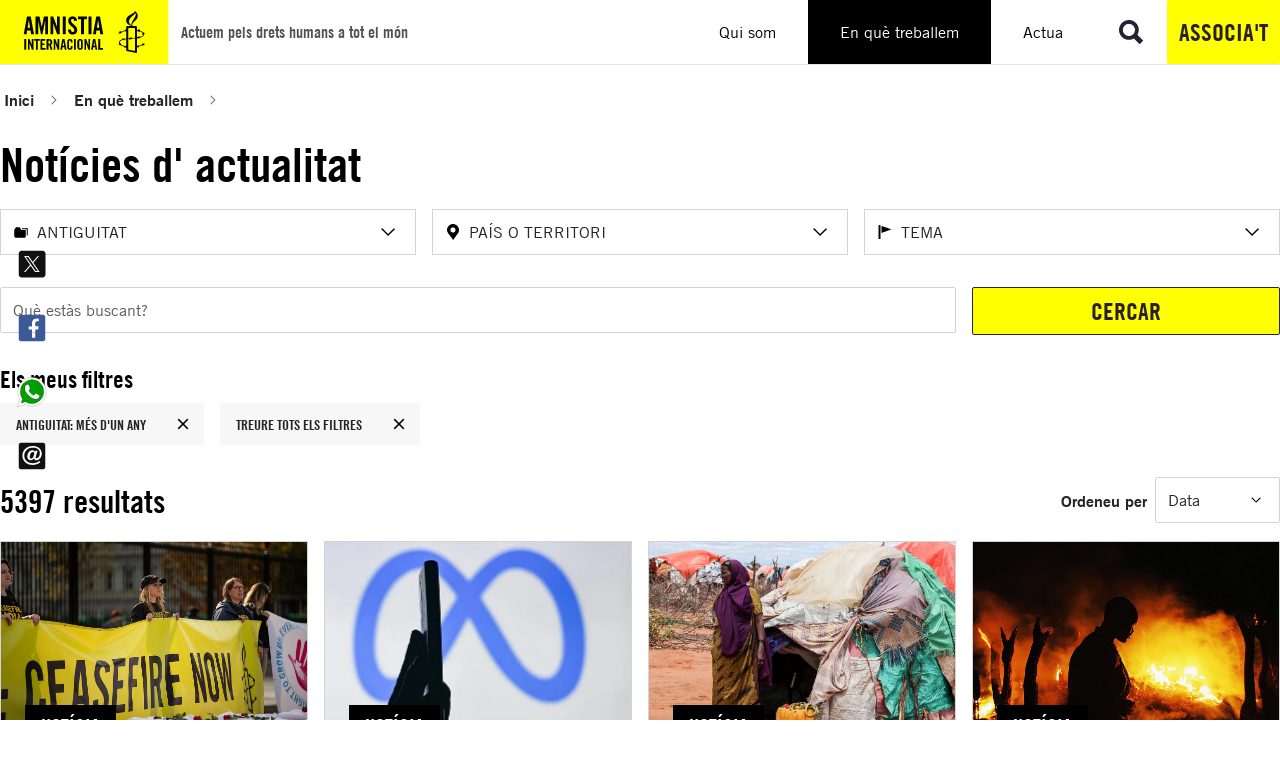

--- FILE ---
content_type: text/html; charset=utf-8
request_url: https://www.amnistiacatalunya.org/en-que-treballem/noticies-dactualitat/?tx_solr%5Bfilter%5D%5B1%5D=temasHierarchy%3A%2F47%2F44%2F&tx_solr%5Bfilter%5D%5B7%5D=paisesHierarchy%3A%2F50%2F37%2F496%2F&tx_solr%5Bfilter%5D%5B8%5D=age%3Aold&tx_solr%5Bfilter%5D%5B9%5D=temasHierarchy%3A%2F47%2F1293%2F&tx_solr%5Bfilter%5D%5B10%5D=temasHierarchy%3A%2F47%2F61%2F&tx_solr%5Bfilter%5D%5B11%5D=paisesHierarchy%3A%2F50%2F39%2F63%2F&tx_solr%5Bfilter%5D%5B12%5D=paisesHierarchy%3A%2F50%2F39%2F&tx_solr%5Bpage%5D=4
body_size: 152084
content:
<!DOCTYPE html>
<html lang="ca">
<head>

<meta charset="utf-8">
<!-- 
	Services provided by Plexus Tech - https://www.plexus.es/

	This website is powered by TYPO3 - inspiring people to share!
	TYPO3 is a free open source Content Management Framework initially created by Kasper Skaarhoj and licensed under GNU/GPL.
	TYPO3 is copyright 1998-2026 of Kasper Skaarhoj. Extensions are copyright of their respective owners.
	Information and contribution at https://typo3.org/
-->


<link rel="icon" href="/fileadmin/user_upload/global/images/favicon.ico" type="image/vnd.microsoft.icon">
<title>Notícies d&#039;actualitat</title>
<meta name="generator" content="TYPO3 CMS">
<meta name="viewport" content="width=device-width, initial-scale=1, minimum-scale=1">
<meta property="og:title" content="Notícies d&#039;actualitat">
<meta property="og:url" content="https://www.amnistiacatalunya.org/en-que-treballem/noticies-dactualitat/?tx_solr%5Bfilter%5D%5B0%5D=category%3A35&amp;tx_solr%5Bfilter%5D%5B2%5D=topic%3A%2F37%2F11%2F&amp;tx_solr%5Bfilter%5D%5B5%5D=topic%3A%2F37%2F232%2F&amp;tx_solr%5Bfilter%5D%5B6%5D=country%3A%2F40%2F29%2F48%2F&amp;tx_solr%5Bfilter%5D%5B7%5D=topic%3A%2F37%2F248%2F&amp;tx_solr%5Bfilter%5D%5B10%5D=topic%3A%2F37%2F17%2F&amp;tx_solr%5Bfilter%5D%5B11%5D=topic%3A%2F37%2F7%2F&amp;tx_solr%5Bfilter%5D%5B12%5D=topic%3A%2F37%2F12%2F&amp;tx_solr%5Bsort%5D=relevance+desc">
<meta name="twitter:card" content="summary_large_image">
<meta name="twitter:title" content="Notícies d&#039;actualitat">
<meta name="twitter:site" content="@amnistiaespana">
<meta name="twitter:creator" content="@amnistiaespana">

<link rel="stylesheet" href="/typo3temp/assets/compressed/merged-2bbbd2be8360223cb339ccb8eae0a42f.css?1759733975" media="all">




<script type="importmap">{"imports":{"@typo3/core/":"/_assets/1ee1d3e909b58d32e30dcea666dd3224/JavaScript/","autosize":"/_assets/1ee1d3e909b58d32e30dcea666dd3224/JavaScript/Contrib/autosize.js?bust=b2604de713fb82c13764bd89f6578c3c64d0d8ef","bootstrap":"/_assets/1ee1d3e909b58d32e30dcea666dd3224/JavaScript/Contrib/bootstrap.js?bust=b2604de713fb82c13764bd89f6578c3c64d0d8ef","broadcastchannel.js":"/_assets/1ee1d3e909b58d32e30dcea666dd3224/JavaScript/Contrib/broadcastchannel.js?bust=b2604de713fb82c13764bd89f6578c3c64d0d8ef","cropperjs":"/_assets/1ee1d3e909b58d32e30dcea666dd3224/JavaScript/Contrib/cropperjs.js?bust=b2604de713fb82c13764bd89f6578c3c64d0d8ef","css-tree":"/_assets/1ee1d3e909b58d32e30dcea666dd3224/JavaScript/Contrib/css-tree.js?bust=b2604de713fb82c13764bd89f6578c3c64d0d8ef","d3-dispatch":"/_assets/1ee1d3e909b58d32e30dcea666dd3224/JavaScript/Contrib/d3-dispatch.js?bust=b2604de713fb82c13764bd89f6578c3c64d0d8ef","d3-drag":"/_assets/1ee1d3e909b58d32e30dcea666dd3224/JavaScript/Contrib/d3-drag.js?bust=b2604de713fb82c13764bd89f6578c3c64d0d8ef","d3-selection":"/_assets/1ee1d3e909b58d32e30dcea666dd3224/JavaScript/Contrib/d3-selection.js?bust=b2604de713fb82c13764bd89f6578c3c64d0d8ef","flatpickr":"/_assets/1ee1d3e909b58d32e30dcea666dd3224/JavaScript/Contrib/flatpickr.js?bust=b2604de713fb82c13764bd89f6578c3c64d0d8ef","flatpickr/":"/_assets/1ee1d3e909b58d32e30dcea666dd3224/JavaScript/Contrib/flatpickr/","interactjs":"/_assets/1ee1d3e909b58d32e30dcea666dd3224/JavaScript/Contrib/interact.js?bust=b2604de713fb82c13764bd89f6578c3c64d0d8ef","jquery":"/_assets/1ee1d3e909b58d32e30dcea666dd3224/JavaScript/Contrib/jquery.js?bust=b2604de713fb82c13764bd89f6578c3c64d0d8ef","jquery/":"/_assets/1ee1d3e909b58d32e30dcea666dd3224/JavaScript/Contrib/jquery/","jquery/autocomplete.js":"/_assets/1ee1d3e909b58d32e30dcea666dd3224/JavaScript/Contrib/jquery.autocomplete.js?bust=b2604de713fb82c13764bd89f6578c3c64d0d8ef","jquery-ui/":"/_assets/1ee1d3e909b58d32e30dcea666dd3224/JavaScript/Contrib/jquery-ui/","@lit/reactive-element":"/_assets/1ee1d3e909b58d32e30dcea666dd3224/JavaScript/Contrib/@lit/reactive-element/reactive-element.js?bust=b2604de713fb82c13764bd89f6578c3c64d0d8ef","@lit/reactive-element/":"/_assets/1ee1d3e909b58d32e30dcea666dd3224/JavaScript/Contrib/@lit/reactive-element/","@lit/task":"/_assets/1ee1d3e909b58d32e30dcea666dd3224/JavaScript/Contrib/@lit/task/index.js?bust=b2604de713fb82c13764bd89f6578c3c64d0d8ef","@lit/task/":"/_assets/1ee1d3e909b58d32e30dcea666dd3224/JavaScript/Contrib/@lit/task/","lit":"/_assets/1ee1d3e909b58d32e30dcea666dd3224/JavaScript/Contrib/lit/index.js?bust=b2604de713fb82c13764bd89f6578c3c64d0d8ef","lit/":"/_assets/1ee1d3e909b58d32e30dcea666dd3224/JavaScript/Contrib/lit/","lit-element":"/_assets/1ee1d3e909b58d32e30dcea666dd3224/JavaScript/Contrib/lit-element/index.js?bust=b2604de713fb82c13764bd89f6578c3c64d0d8ef","lit-element/":"/_assets/1ee1d3e909b58d32e30dcea666dd3224/JavaScript/Contrib/lit-element/","lit-html":"/_assets/1ee1d3e909b58d32e30dcea666dd3224/JavaScript/Contrib/lit-html/lit-html.js?bust=b2604de713fb82c13764bd89f6578c3c64d0d8ef","lit-html/":"/_assets/1ee1d3e909b58d32e30dcea666dd3224/JavaScript/Contrib/lit-html/","luxon":"/_assets/1ee1d3e909b58d32e30dcea666dd3224/JavaScript/Contrib/luxon.js?bust=b2604de713fb82c13764bd89f6578c3c64d0d8ef","nprogress":"/_assets/1ee1d3e909b58d32e30dcea666dd3224/JavaScript/Contrib/nprogress.js?bust=b2604de713fb82c13764bd89f6578c3c64d0d8ef","sortablejs":"/_assets/1ee1d3e909b58d32e30dcea666dd3224/JavaScript/Contrib/sortablejs.js?bust=b2604de713fb82c13764bd89f6578c3c64d0d8ef","tablesort.dotsep.js":"/_assets/1ee1d3e909b58d32e30dcea666dd3224/JavaScript/Contrib/tablesort.dotsep.js?bust=b2604de713fb82c13764bd89f6578c3c64d0d8ef","tablesort.number.js":"/_assets/1ee1d3e909b58d32e30dcea666dd3224/JavaScript/Contrib/tablesort.number.js?bust=b2604de713fb82c13764bd89f6578c3c64d0d8ef","tablesort":"/_assets/1ee1d3e909b58d32e30dcea666dd3224/JavaScript/Contrib/tablesort.js?bust=b2604de713fb82c13764bd89f6578c3c64d0d8ef","taboverride":"/_assets/1ee1d3e909b58d32e30dcea666dd3224/JavaScript/Contrib/taboverride.js?bust=b2604de713fb82c13764bd89f6578c3c64d0d8ef","@typo3/core/authentication/mfa-provider/totp.js":"/_assets/1ee1d3e909b58d32e30dcea666dd3224/JavaScript/authentication/mfa-provider/totp.js?bust=b2604de713fb82c13764bd89f6578c3c64d0d8ef","@typo3/core/java-script-item-handler.js":"/_assets/1ee1d3e909b58d32e30dcea666dd3224/JavaScript/java-script-item-handler.js?bust=b2604de713fb82c13764bd89f6578c3c64d0d8ef","@typo3/core/lit-helper.js":"/_assets/1ee1d3e909b58d32e30dcea666dd3224/JavaScript/lit-helper.js?bust=b2604de713fb82c13764bd89f6578c3c64d0d8ef","@typo3/core/java-script-item-processor.js":"/_assets/1ee1d3e909b58d32e30dcea666dd3224/JavaScript/java-script-item-processor.js?bust=b2604de713fb82c13764bd89f6578c3c64d0d8ef","@typo3/core/document-service.js":"/_assets/1ee1d3e909b58d32e30dcea666dd3224/JavaScript/document-service.js?bust=b2604de713fb82c13764bd89f6578c3c64d0d8ef","@typo3/core/event/regular-event.js":"/_assets/1ee1d3e909b58d32e30dcea666dd3224/JavaScript/event/regular-event.js?bust=b2604de713fb82c13764bd89f6578c3c64d0d8ef","@typo3/core/event/request-animation-frame-event.js":"/_assets/1ee1d3e909b58d32e30dcea666dd3224/JavaScript/event/request-animation-frame-event.js?bust=b2604de713fb82c13764bd89f6578c3c64d0d8ef","@typo3/core/event/event-interface.js":"/_assets/1ee1d3e909b58d32e30dcea666dd3224/JavaScript/event/event-interface.js?bust=b2604de713fb82c13764bd89f6578c3c64d0d8ef","@typo3/core/event/throttle-event.js":"/_assets/1ee1d3e909b58d32e30dcea666dd3224/JavaScript/event/throttle-event.js?bust=b2604de713fb82c13764bd89f6578c3c64d0d8ef","@typo3/core/event/debounce-event.js":"/_assets/1ee1d3e909b58d32e30dcea666dd3224/JavaScript/event/debounce-event.js?bust=b2604de713fb82c13764bd89f6578c3c64d0d8ef","@typo3/core/require-jsconfig-handler.js":"/_assets/1ee1d3e909b58d32e30dcea666dd3224/JavaScript/require-jsconfig-handler.js?bust=b2604de713fb82c13764bd89f6578c3c64d0d8ef","@typo3/core/security-utility.js":"/_assets/1ee1d3e909b58d32e30dcea666dd3224/JavaScript/security-utility.js?bust=b2604de713fb82c13764bd89f6578c3c64d0d8ef","@typo3/core/cache/dedupe-async-task.js":"/_assets/1ee1d3e909b58d32e30dcea666dd3224/JavaScript/cache/dedupe-async-task.js?bust=b2604de713fb82c13764bd89f6578c3c64d0d8ef","@typo3/core/literals.js":"/_assets/1ee1d3e909b58d32e30dcea666dd3224/JavaScript/literals.js?bust=b2604de713fb82c13764bd89f6578c3c64d0d8ef","@typo3/core/requirejs-loader.js":"/_assets/1ee1d3e909b58d32e30dcea666dd3224/JavaScript/requirejs-loader.js?bust=b2604de713fb82c13764bd89f6578c3c64d0d8ef","@typo3/core/referrer-refresh.js":"/_assets/1ee1d3e909b58d32e30dcea666dd3224/JavaScript/referrer-refresh.js?bust=b2604de713fb82c13764bd89f6578c3c64d0d8ef","@typo3/core/ajax/ajax-request-types.js":"/_assets/1ee1d3e909b58d32e30dcea666dd3224/JavaScript/ajax/ajax-request-types.js?bust=b2604de713fb82c13764bd89f6578c3c64d0d8ef","@typo3/core/ajax/input-transformer.js":"/_assets/1ee1d3e909b58d32e30dcea666dd3224/JavaScript/ajax/input-transformer.js?bust=b2604de713fb82c13764bd89f6578c3c64d0d8ef","@typo3/core/ajax/simple-response-interface.js":"/_assets/1ee1d3e909b58d32e30dcea666dd3224/JavaScript/ajax/simple-response-interface.js?bust=b2604de713fb82c13764bd89f6578c3c64d0d8ef","@typo3/core/ajax/ajax-response.js":"/_assets/1ee1d3e909b58d32e30dcea666dd3224/JavaScript/ajax/ajax-response.js?bust=b2604de713fb82c13764bd89f6578c3c64d0d8ef","@typo3/core/ajax/ajax-request.js":"/_assets/1ee1d3e909b58d32e30dcea666dd3224/JavaScript/ajax/ajax-request.js?bust=b2604de713fb82c13764bd89f6578c3c64d0d8ef","flatpickr/locales.js":"/_assets/1ee1d3e909b58d32e30dcea666dd3224/JavaScript/Contrib/flatpickr/locales.js?bust=b2604de713fb82c13764bd89f6578c3c64d0d8ef","flatpickr/plugins/shortcut-buttons.min.js":"/_assets/1ee1d3e909b58d32e30dcea666dd3224/JavaScript/Contrib/flatpickr/plugins/shortcut-buttons.min.js?bust=b2604de713fb82c13764bd89f6578c3c64d0d8ef","jquery/minicolors.js":"/_assets/1ee1d3e909b58d32e30dcea666dd3224/JavaScript/Contrib/jquery/minicolors.js?bust=b2604de713fb82c13764bd89f6578c3c64d0d8ef","jquery-ui/position.js":"/_assets/1ee1d3e909b58d32e30dcea666dd3224/JavaScript/Contrib/jquery-ui/position.js?bust=b2604de713fb82c13764bd89f6578c3c64d0d8ef","jquery-ui/plugin.js":"/_assets/1ee1d3e909b58d32e30dcea666dd3224/JavaScript/Contrib/jquery-ui/plugin.js?bust=b2604de713fb82c13764bd89f6578c3c64d0d8ef","jquery-ui/unique-id.js":"/_assets/1ee1d3e909b58d32e30dcea666dd3224/JavaScript/Contrib/jquery-ui/unique-id.js?bust=b2604de713fb82c13764bd89f6578c3c64d0d8ef","jquery-ui/resizable.js":"/_assets/1ee1d3e909b58d32e30dcea666dd3224/JavaScript/Contrib/jquery-ui/resizable.js?bust=b2604de713fb82c13764bd89f6578c3c64d0d8ef","jquery-ui/version.js":"/_assets/1ee1d3e909b58d32e30dcea666dd3224/JavaScript/Contrib/jquery-ui/version.js?bust=b2604de713fb82c13764bd89f6578c3c64d0d8ef","jquery-ui/selectable.js":"/_assets/1ee1d3e909b58d32e30dcea666dd3224/JavaScript/Contrib/jquery-ui/selectable.js?bust=b2604de713fb82c13764bd89f6578c3c64d0d8ef","jquery-ui/jquery-patch.js":"/_assets/1ee1d3e909b58d32e30dcea666dd3224/JavaScript/Contrib/jquery-ui/jquery-patch.js?bust=b2604de713fb82c13764bd89f6578c3c64d0d8ef","jquery-ui/keycode.js":"/_assets/1ee1d3e909b58d32e30dcea666dd3224/JavaScript/Contrib/jquery-ui/keycode.js?bust=b2604de713fb82c13764bd89f6578c3c64d0d8ef","jquery-ui/scroll-parent.js":"/_assets/1ee1d3e909b58d32e30dcea666dd3224/JavaScript/Contrib/jquery-ui/scroll-parent.js?bust=b2604de713fb82c13764bd89f6578c3c64d0d8ef","jquery-ui/focusable.js":"/_assets/1ee1d3e909b58d32e30dcea666dd3224/JavaScript/Contrib/jquery-ui/focusable.js?bust=b2604de713fb82c13764bd89f6578c3c64d0d8ef","jquery-ui/draggable.js":"/_assets/1ee1d3e909b58d32e30dcea666dd3224/JavaScript/Contrib/jquery-ui/draggable.js?bust=b2604de713fb82c13764bd89f6578c3c64d0d8ef","jquery-ui/safe-blur.js":"/_assets/1ee1d3e909b58d32e30dcea666dd3224/JavaScript/Contrib/jquery-ui/safe-blur.js?bust=b2604de713fb82c13764bd89f6578c3c64d0d8ef","jquery-ui/ie.js":"/_assets/1ee1d3e909b58d32e30dcea666dd3224/JavaScript/Contrib/jquery-ui/ie.js?bust=b2604de713fb82c13764bd89f6578c3c64d0d8ef","jquery-ui/core.js":"/_assets/1ee1d3e909b58d32e30dcea666dd3224/JavaScript/Contrib/jquery-ui/core.js?bust=b2604de713fb82c13764bd89f6578c3c64d0d8ef","jquery-ui/safe-active-element.js":"/_assets/1ee1d3e909b58d32e30dcea666dd3224/JavaScript/Contrib/jquery-ui/safe-active-element.js?bust=b2604de713fb82c13764bd89f6578c3c64d0d8ef","jquery-ui/tabbable.js":"/_assets/1ee1d3e909b58d32e30dcea666dd3224/JavaScript/Contrib/jquery-ui/tabbable.js?bust=b2604de713fb82c13764bd89f6578c3c64d0d8ef","jquery-ui/widget.js":"/_assets/1ee1d3e909b58d32e30dcea666dd3224/JavaScript/Contrib/jquery-ui/widget.js?bust=b2604de713fb82c13764bd89f6578c3c64d0d8ef","jquery-ui/labels.js":"/_assets/1ee1d3e909b58d32e30dcea666dd3224/JavaScript/Contrib/jquery-ui/labels.js?bust=b2604de713fb82c13764bd89f6578c3c64d0d8ef","jquery-ui/droppable.js":"/_assets/1ee1d3e909b58d32e30dcea666dd3224/JavaScript/Contrib/jquery-ui/droppable.js?bust=b2604de713fb82c13764bd89f6578c3c64d0d8ef","jquery-ui/widgets/resizable.js":"/_assets/1ee1d3e909b58d32e30dcea666dd3224/JavaScript/Contrib/jquery-ui/widgets/resizable.js?bust=b2604de713fb82c13764bd89f6578c3c64d0d8ef","jquery-ui/widgets/selectable.js":"/_assets/1ee1d3e909b58d32e30dcea666dd3224/JavaScript/Contrib/jquery-ui/widgets/selectable.js?bust=b2604de713fb82c13764bd89f6578c3c64d0d8ef","jquery-ui/widgets/draggable.js":"/_assets/1ee1d3e909b58d32e30dcea666dd3224/JavaScript/Contrib/jquery-ui/widgets/draggable.js?bust=b2604de713fb82c13764bd89f6578c3c64d0d8ef","jquery-ui/widgets/droppable.js":"/_assets/1ee1d3e909b58d32e30dcea666dd3224/JavaScript/Contrib/jquery-ui/widgets/droppable.js?bust=b2604de713fb82c13764bd89f6578c3c64d0d8ef","jquery-ui/widgets/sortable.js":"/_assets/1ee1d3e909b58d32e30dcea666dd3224/JavaScript/Contrib/jquery-ui/widgets/sortable.js?bust=b2604de713fb82c13764bd89f6578c3c64d0d8ef","jquery-ui/widgets/mouse.js":"/_assets/1ee1d3e909b58d32e30dcea666dd3224/JavaScript/Contrib/jquery-ui/widgets/mouse.js?bust=b2604de713fb82c13764bd89f6578c3c64d0d8ef","jquery-ui/sortable.js":"/_assets/1ee1d3e909b58d32e30dcea666dd3224/JavaScript/Contrib/jquery-ui/sortable.js?bust=b2604de713fb82c13764bd89f6578c3c64d0d8ef","jquery-ui/disable-selection.js":"/_assets/1ee1d3e909b58d32e30dcea666dd3224/JavaScript/Contrib/jquery-ui/disable-selection.js?bust=b2604de713fb82c13764bd89f6578c3c64d0d8ef","jquery-ui/data.js":"/_assets/1ee1d3e909b58d32e30dcea666dd3224/JavaScript/Contrib/jquery-ui/data.js?bust=b2604de713fb82c13764bd89f6578c3c64d0d8ef","jquery-ui/form.js":"/_assets/1ee1d3e909b58d32e30dcea666dd3224/JavaScript/Contrib/jquery-ui/form.js?bust=b2604de713fb82c13764bd89f6578c3c64d0d8ef","jquery-ui/mouse.js":"/_assets/1ee1d3e909b58d32e30dcea666dd3224/JavaScript/Contrib/jquery-ui/mouse.js?bust=b2604de713fb82c13764bd89f6578c3c64d0d8ef","@lit/reactive-element/reactive-element.js":"/_assets/1ee1d3e909b58d32e30dcea666dd3224/JavaScript/Contrib/@lit/reactive-element/reactive-element.js?bust=b2604de713fb82c13764bd89f6578c3c64d0d8ef","@lit/reactive-element/reactive-controller.js":"/_assets/1ee1d3e909b58d32e30dcea666dd3224/JavaScript/Contrib/@lit/reactive-element/reactive-controller.js?bust=b2604de713fb82c13764bd89f6578c3c64d0d8ef","@lit/reactive-element/polyfill-support.js":"/_assets/1ee1d3e909b58d32e30dcea666dd3224/JavaScript/Contrib/@lit/reactive-element/polyfill-support.js?bust=b2604de713fb82c13764bd89f6578c3c64d0d8ef","@lit/reactive-element/decorators.js":"/_assets/1ee1d3e909b58d32e30dcea666dd3224/JavaScript/Contrib/@lit/reactive-element/decorators.js?bust=b2604de713fb82c13764bd89f6578c3c64d0d8ef","@lit/reactive-element/css-tag.js":"/_assets/1ee1d3e909b58d32e30dcea666dd3224/JavaScript/Contrib/@lit/reactive-element/css-tag.js?bust=b2604de713fb82c13764bd89f6578c3c64d0d8ef","@lit/reactive-element/decorators/query-assigned-elements.js":"/_assets/1ee1d3e909b58d32e30dcea666dd3224/JavaScript/Contrib/@lit/reactive-element/decorators/query-assigned-elements.js?bust=b2604de713fb82c13764bd89f6578c3c64d0d8ef","@lit/reactive-element/decorators/event-options.js":"/_assets/1ee1d3e909b58d32e30dcea666dd3224/JavaScript/Contrib/@lit/reactive-element/decorators/event-options.js?bust=b2604de713fb82c13764bd89f6578c3c64d0d8ef","@lit/reactive-element/decorators/base.js":"/_assets/1ee1d3e909b58d32e30dcea666dd3224/JavaScript/Contrib/@lit/reactive-element/decorators/base.js?bust=b2604de713fb82c13764bd89f6578c3c64d0d8ef","@lit/reactive-element/decorators/state.js":"/_assets/1ee1d3e909b58d32e30dcea666dd3224/JavaScript/Contrib/@lit/reactive-element/decorators/state.js?bust=b2604de713fb82c13764bd89f6578c3c64d0d8ef","@lit/reactive-element/decorators/property.js":"/_assets/1ee1d3e909b58d32e30dcea666dd3224/JavaScript/Contrib/@lit/reactive-element/decorators/property.js?bust=b2604de713fb82c13764bd89f6578c3c64d0d8ef","@lit/reactive-element/decorators/query-async.js":"/_assets/1ee1d3e909b58d32e30dcea666dd3224/JavaScript/Contrib/@lit/reactive-element/decorators/query-async.js?bust=b2604de713fb82c13764bd89f6578c3c64d0d8ef","@lit/reactive-element/decorators/query-all.js":"/_assets/1ee1d3e909b58d32e30dcea666dd3224/JavaScript/Contrib/@lit/reactive-element/decorators/query-all.js?bust=b2604de713fb82c13764bd89f6578c3c64d0d8ef","@lit/reactive-element/decorators/query.js":"/_assets/1ee1d3e909b58d32e30dcea666dd3224/JavaScript/Contrib/@lit/reactive-element/decorators/query.js?bust=b2604de713fb82c13764bd89f6578c3c64d0d8ef","@lit/reactive-element/decorators/custom-element.js":"/_assets/1ee1d3e909b58d32e30dcea666dd3224/JavaScript/Contrib/@lit/reactive-element/decorators/custom-element.js?bust=b2604de713fb82c13764bd89f6578c3c64d0d8ef","@lit/reactive-element/decorators/query-assigned-nodes.js":"/_assets/1ee1d3e909b58d32e30dcea666dd3224/JavaScript/Contrib/@lit/reactive-element/decorators/query-assigned-nodes.js?bust=b2604de713fb82c13764bd89f6578c3c64d0d8ef","@lit/task/task.js":"/_assets/1ee1d3e909b58d32e30dcea666dd3224/JavaScript/Contrib/@lit/task/task.js?bust=b2604de713fb82c13764bd89f6578c3c64d0d8ef","@lit/task/index.js":"/_assets/1ee1d3e909b58d32e30dcea666dd3224/JavaScript/Contrib/@lit/task/index.js?bust=b2604de713fb82c13764bd89f6578c3c64d0d8ef","@lit/task/deep-equals.js":"/_assets/1ee1d3e909b58d32e30dcea666dd3224/JavaScript/Contrib/@lit/task/deep-equals.js?bust=b2604de713fb82c13764bd89f6578c3c64d0d8ef","lit/polyfill-support.js":"/_assets/1ee1d3e909b58d32e30dcea666dd3224/JavaScript/Contrib/lit/polyfill-support.js?bust=b2604de713fb82c13764bd89f6578c3c64d0d8ef","lit/index.js":"/_assets/1ee1d3e909b58d32e30dcea666dd3224/JavaScript/Contrib/lit/index.js?bust=b2604de713fb82c13764bd89f6578c3c64d0d8ef","lit/static-html.js":"/_assets/1ee1d3e909b58d32e30dcea666dd3224/JavaScript/Contrib/lit/static-html.js?bust=b2604de713fb82c13764bd89f6578c3c64d0d8ef","lit/decorators.js":"/_assets/1ee1d3e909b58d32e30dcea666dd3224/JavaScript/Contrib/lit/decorators.js?bust=b2604de713fb82c13764bd89f6578c3c64d0d8ef","lit/html.js":"/_assets/1ee1d3e909b58d32e30dcea666dd3224/JavaScript/Contrib/lit/html.js?bust=b2604de713fb82c13764bd89f6578c3c64d0d8ef","lit/directive.js":"/_assets/1ee1d3e909b58d32e30dcea666dd3224/JavaScript/Contrib/lit/directive.js?bust=b2604de713fb82c13764bd89f6578c3c64d0d8ef","lit/directives/live.js":"/_assets/1ee1d3e909b58d32e30dcea666dd3224/JavaScript/Contrib/lit/directives/live.js?bust=b2604de713fb82c13764bd89f6578c3c64d0d8ef","lit/directives/ref.js":"/_assets/1ee1d3e909b58d32e30dcea666dd3224/JavaScript/Contrib/lit/directives/ref.js?bust=b2604de713fb82c13764bd89f6578c3c64d0d8ef","lit/directives/until.js":"/_assets/1ee1d3e909b58d32e30dcea666dd3224/JavaScript/Contrib/lit/directives/until.js?bust=b2604de713fb82c13764bd89f6578c3c64d0d8ef","lit/directives/map.js":"/_assets/1ee1d3e909b58d32e30dcea666dd3224/JavaScript/Contrib/lit/directives/map.js?bust=b2604de713fb82c13764bd89f6578c3c64d0d8ef","lit/directives/range.js":"/_assets/1ee1d3e909b58d32e30dcea666dd3224/JavaScript/Contrib/lit/directives/range.js?bust=b2604de713fb82c13764bd89f6578c3c64d0d8ef","lit/directives/repeat.js":"/_assets/1ee1d3e909b58d32e30dcea666dd3224/JavaScript/Contrib/lit/directives/repeat.js?bust=b2604de713fb82c13764bd89f6578c3c64d0d8ef","lit/directives/template-content.js":"/_assets/1ee1d3e909b58d32e30dcea666dd3224/JavaScript/Contrib/lit/directives/template-content.js?bust=b2604de713fb82c13764bd89f6578c3c64d0d8ef","lit/directives/join.js":"/_assets/1ee1d3e909b58d32e30dcea666dd3224/JavaScript/Contrib/lit/directives/join.js?bust=b2604de713fb82c13764bd89f6578c3c64d0d8ef","lit/directives/choose.js":"/_assets/1ee1d3e909b58d32e30dcea666dd3224/JavaScript/Contrib/lit/directives/choose.js?bust=b2604de713fb82c13764bd89f6578c3c64d0d8ef","lit/directives/class-map.js":"/_assets/1ee1d3e909b58d32e30dcea666dd3224/JavaScript/Contrib/lit/directives/class-map.js?bust=b2604de713fb82c13764bd89f6578c3c64d0d8ef","lit/directives/unsafe-html.js":"/_assets/1ee1d3e909b58d32e30dcea666dd3224/JavaScript/Contrib/lit/directives/unsafe-html.js?bust=b2604de713fb82c13764bd89f6578c3c64d0d8ef","lit/directives/guard.js":"/_assets/1ee1d3e909b58d32e30dcea666dd3224/JavaScript/Contrib/lit/directives/guard.js?bust=b2604de713fb82c13764bd89f6578c3c64d0d8ef","lit/directives/if-defined.js":"/_assets/1ee1d3e909b58d32e30dcea666dd3224/JavaScript/Contrib/lit/directives/if-defined.js?bust=b2604de713fb82c13764bd89f6578c3c64d0d8ef","lit/directives/keyed.js":"/_assets/1ee1d3e909b58d32e30dcea666dd3224/JavaScript/Contrib/lit/directives/keyed.js?bust=b2604de713fb82c13764bd89f6578c3c64d0d8ef","lit/directives/unsafe-svg.js":"/_assets/1ee1d3e909b58d32e30dcea666dd3224/JavaScript/Contrib/lit/directives/unsafe-svg.js?bust=b2604de713fb82c13764bd89f6578c3c64d0d8ef","lit/directives/cache.js":"/_assets/1ee1d3e909b58d32e30dcea666dd3224/JavaScript/Contrib/lit/directives/cache.js?bust=b2604de713fb82c13764bd89f6578c3c64d0d8ef","lit/directives/when.js":"/_assets/1ee1d3e909b58d32e30dcea666dd3224/JavaScript/Contrib/lit/directives/when.js?bust=b2604de713fb82c13764bd89f6578c3c64d0d8ef","lit/directives/async-append.js":"/_assets/1ee1d3e909b58d32e30dcea666dd3224/JavaScript/Contrib/lit/directives/async-append.js?bust=b2604de713fb82c13764bd89f6578c3c64d0d8ef","lit/directives/style-map.js":"/_assets/1ee1d3e909b58d32e30dcea666dd3224/JavaScript/Contrib/lit/directives/style-map.js?bust=b2604de713fb82c13764bd89f6578c3c64d0d8ef","lit/directives/unsafe-mathml.js":"/_assets/1ee1d3e909b58d32e30dcea666dd3224/JavaScript/Contrib/lit/directives/unsafe-mathml.js?bust=b2604de713fb82c13764bd89f6578c3c64d0d8ef","lit/directives/async-replace.js":"/_assets/1ee1d3e909b58d32e30dcea666dd3224/JavaScript/Contrib/lit/directives/async-replace.js?bust=b2604de713fb82c13764bd89f6578c3c64d0d8ef","lit/decorators/query-assigned-elements.js":"/_assets/1ee1d3e909b58d32e30dcea666dd3224/JavaScript/Contrib/lit/decorators/query-assigned-elements.js?bust=b2604de713fb82c13764bd89f6578c3c64d0d8ef","lit/decorators/event-options.js":"/_assets/1ee1d3e909b58d32e30dcea666dd3224/JavaScript/Contrib/lit/decorators/event-options.js?bust=b2604de713fb82c13764bd89f6578c3c64d0d8ef","lit/decorators/state.js":"/_assets/1ee1d3e909b58d32e30dcea666dd3224/JavaScript/Contrib/lit/decorators/state.js?bust=b2604de713fb82c13764bd89f6578c3c64d0d8ef","lit/decorators/property.js":"/_assets/1ee1d3e909b58d32e30dcea666dd3224/JavaScript/Contrib/lit/decorators/property.js?bust=b2604de713fb82c13764bd89f6578c3c64d0d8ef","lit/decorators/query-async.js":"/_assets/1ee1d3e909b58d32e30dcea666dd3224/JavaScript/Contrib/lit/decorators/query-async.js?bust=b2604de713fb82c13764bd89f6578c3c64d0d8ef","lit/decorators/query-all.js":"/_assets/1ee1d3e909b58d32e30dcea666dd3224/JavaScript/Contrib/lit/decorators/query-all.js?bust=b2604de713fb82c13764bd89f6578c3c64d0d8ef","lit/decorators/query.js":"/_assets/1ee1d3e909b58d32e30dcea666dd3224/JavaScript/Contrib/lit/decorators/query.js?bust=b2604de713fb82c13764bd89f6578c3c64d0d8ef","lit/decorators/custom-element.js":"/_assets/1ee1d3e909b58d32e30dcea666dd3224/JavaScript/Contrib/lit/decorators/custom-element.js?bust=b2604de713fb82c13764bd89f6578c3c64d0d8ef","lit/decorators/query-assigned-nodes.js":"/_assets/1ee1d3e909b58d32e30dcea666dd3224/JavaScript/Contrib/lit/decorators/query-assigned-nodes.js?bust=b2604de713fb82c13764bd89f6578c3c64d0d8ef","lit/async-directive.js":"/_assets/1ee1d3e909b58d32e30dcea666dd3224/JavaScript/Contrib/lit/async-directive.js?bust=b2604de713fb82c13764bd89f6578c3c64d0d8ef","lit/directive-helpers.js":"/_assets/1ee1d3e909b58d32e30dcea666dd3224/JavaScript/Contrib/lit/directive-helpers.js?bust=b2604de713fb82c13764bd89f6578c3c64d0d8ef","lit-element/polyfill-support.js":"/_assets/1ee1d3e909b58d32e30dcea666dd3224/JavaScript/Contrib/lit-element/polyfill-support.js?bust=b2604de713fb82c13764bd89f6578c3c64d0d8ef","lit-element/index.js":"/_assets/1ee1d3e909b58d32e30dcea666dd3224/JavaScript/Contrib/lit-element/index.js?bust=b2604de713fb82c13764bd89f6578c3c64d0d8ef","lit-element/decorators.js":"/_assets/1ee1d3e909b58d32e30dcea666dd3224/JavaScript/Contrib/lit-element/decorators.js?bust=b2604de713fb82c13764bd89f6578c3c64d0d8ef","lit-element/lit-element.js":"/_assets/1ee1d3e909b58d32e30dcea666dd3224/JavaScript/Contrib/lit-element/lit-element.js?bust=b2604de713fb82c13764bd89f6578c3c64d0d8ef","lit-element/decorators/query-assigned-elements.js":"/_assets/1ee1d3e909b58d32e30dcea666dd3224/JavaScript/Contrib/lit-element/decorators/query-assigned-elements.js?bust=b2604de713fb82c13764bd89f6578c3c64d0d8ef","lit-element/decorators/event-options.js":"/_assets/1ee1d3e909b58d32e30dcea666dd3224/JavaScript/Contrib/lit-element/decorators/event-options.js?bust=b2604de713fb82c13764bd89f6578c3c64d0d8ef","lit-element/decorators/state.js":"/_assets/1ee1d3e909b58d32e30dcea666dd3224/JavaScript/Contrib/lit-element/decorators/state.js?bust=b2604de713fb82c13764bd89f6578c3c64d0d8ef","lit-element/decorators/property.js":"/_assets/1ee1d3e909b58d32e30dcea666dd3224/JavaScript/Contrib/lit-element/decorators/property.js?bust=b2604de713fb82c13764bd89f6578c3c64d0d8ef","lit-element/decorators/query-async.js":"/_assets/1ee1d3e909b58d32e30dcea666dd3224/JavaScript/Contrib/lit-element/decorators/query-async.js?bust=b2604de713fb82c13764bd89f6578c3c64d0d8ef","lit-element/decorators/query-all.js":"/_assets/1ee1d3e909b58d32e30dcea666dd3224/JavaScript/Contrib/lit-element/decorators/query-all.js?bust=b2604de713fb82c13764bd89f6578c3c64d0d8ef","lit-element/decorators/query.js":"/_assets/1ee1d3e909b58d32e30dcea666dd3224/JavaScript/Contrib/lit-element/decorators/query.js?bust=b2604de713fb82c13764bd89f6578c3c64d0d8ef","lit-element/decorators/custom-element.js":"/_assets/1ee1d3e909b58d32e30dcea666dd3224/JavaScript/Contrib/lit-element/decorators/custom-element.js?bust=b2604de713fb82c13764bd89f6578c3c64d0d8ef","lit-element/decorators/query-assigned-nodes.js":"/_assets/1ee1d3e909b58d32e30dcea666dd3224/JavaScript/Contrib/lit-element/decorators/query-assigned-nodes.js?bust=b2604de713fb82c13764bd89f6578c3c64d0d8ef","lit-element/private-ssr-support.js":"/_assets/1ee1d3e909b58d32e30dcea666dd3224/JavaScript/Contrib/lit-element/private-ssr-support.js?bust=b2604de713fb82c13764bd89f6578c3c64d0d8ef","lit-html/polyfill-support.js":"/_assets/1ee1d3e909b58d32e30dcea666dd3224/JavaScript/Contrib/lit-html/polyfill-support.js?bust=b2604de713fb82c13764bd89f6578c3c64d0d8ef","lit-html/directive.js":"/_assets/1ee1d3e909b58d32e30dcea666dd3224/JavaScript/Contrib/lit-html/directive.js?bust=b2604de713fb82c13764bd89f6578c3c64d0d8ef","lit-html/directives/live.js":"/_assets/1ee1d3e909b58d32e30dcea666dd3224/JavaScript/Contrib/lit-html/directives/live.js?bust=b2604de713fb82c13764bd89f6578c3c64d0d8ef","lit-html/directives/ref.js":"/_assets/1ee1d3e909b58d32e30dcea666dd3224/JavaScript/Contrib/lit-html/directives/ref.js?bust=b2604de713fb82c13764bd89f6578c3c64d0d8ef","lit-html/directives/until.js":"/_assets/1ee1d3e909b58d32e30dcea666dd3224/JavaScript/Contrib/lit-html/directives/until.js?bust=b2604de713fb82c13764bd89f6578c3c64d0d8ef","lit-html/directives/map.js":"/_assets/1ee1d3e909b58d32e30dcea666dd3224/JavaScript/Contrib/lit-html/directives/map.js?bust=b2604de713fb82c13764bd89f6578c3c64d0d8ef","lit-html/directives/range.js":"/_assets/1ee1d3e909b58d32e30dcea666dd3224/JavaScript/Contrib/lit-html/directives/range.js?bust=b2604de713fb82c13764bd89f6578c3c64d0d8ef","lit-html/directives/repeat.js":"/_assets/1ee1d3e909b58d32e30dcea666dd3224/JavaScript/Contrib/lit-html/directives/repeat.js?bust=b2604de713fb82c13764bd89f6578c3c64d0d8ef","lit-html/directives/template-content.js":"/_assets/1ee1d3e909b58d32e30dcea666dd3224/JavaScript/Contrib/lit-html/directives/template-content.js?bust=b2604de713fb82c13764bd89f6578c3c64d0d8ef","lit-html/directives/join.js":"/_assets/1ee1d3e909b58d32e30dcea666dd3224/JavaScript/Contrib/lit-html/directives/join.js?bust=b2604de713fb82c13764bd89f6578c3c64d0d8ef","lit-html/directives/choose.js":"/_assets/1ee1d3e909b58d32e30dcea666dd3224/JavaScript/Contrib/lit-html/directives/choose.js?bust=b2604de713fb82c13764bd89f6578c3c64d0d8ef","lit-html/directives/class-map.js":"/_assets/1ee1d3e909b58d32e30dcea666dd3224/JavaScript/Contrib/lit-html/directives/class-map.js?bust=b2604de713fb82c13764bd89f6578c3c64d0d8ef","lit-html/directives/private-async-helpers.js":"/_assets/1ee1d3e909b58d32e30dcea666dd3224/JavaScript/Contrib/lit-html/directives/private-async-helpers.js?bust=b2604de713fb82c13764bd89f6578c3c64d0d8ef","lit-html/directives/unsafe-html.js":"/_assets/1ee1d3e909b58d32e30dcea666dd3224/JavaScript/Contrib/lit-html/directives/unsafe-html.js?bust=b2604de713fb82c13764bd89f6578c3c64d0d8ef","lit-html/directives/guard.js":"/_assets/1ee1d3e909b58d32e30dcea666dd3224/JavaScript/Contrib/lit-html/directives/guard.js?bust=b2604de713fb82c13764bd89f6578c3c64d0d8ef","lit-html/directives/if-defined.js":"/_assets/1ee1d3e909b58d32e30dcea666dd3224/JavaScript/Contrib/lit-html/directives/if-defined.js?bust=b2604de713fb82c13764bd89f6578c3c64d0d8ef","lit-html/directives/keyed.js":"/_assets/1ee1d3e909b58d32e30dcea666dd3224/JavaScript/Contrib/lit-html/directives/keyed.js?bust=b2604de713fb82c13764bd89f6578c3c64d0d8ef","lit-html/directives/unsafe-svg.js":"/_assets/1ee1d3e909b58d32e30dcea666dd3224/JavaScript/Contrib/lit-html/directives/unsafe-svg.js?bust=b2604de713fb82c13764bd89f6578c3c64d0d8ef","lit-html/directives/cache.js":"/_assets/1ee1d3e909b58d32e30dcea666dd3224/JavaScript/Contrib/lit-html/directives/cache.js?bust=b2604de713fb82c13764bd89f6578c3c64d0d8ef","lit-html/directives/when.js":"/_assets/1ee1d3e909b58d32e30dcea666dd3224/JavaScript/Contrib/lit-html/directives/when.js?bust=b2604de713fb82c13764bd89f6578c3c64d0d8ef","lit-html/directives/async-append.js":"/_assets/1ee1d3e909b58d32e30dcea666dd3224/JavaScript/Contrib/lit-html/directives/async-append.js?bust=b2604de713fb82c13764bd89f6578c3c64d0d8ef","lit-html/directives/style-map.js":"/_assets/1ee1d3e909b58d32e30dcea666dd3224/JavaScript/Contrib/lit-html/directives/style-map.js?bust=b2604de713fb82c13764bd89f6578c3c64d0d8ef","lit-html/directives/unsafe-mathml.js":"/_assets/1ee1d3e909b58d32e30dcea666dd3224/JavaScript/Contrib/lit-html/directives/unsafe-mathml.js?bust=b2604de713fb82c13764bd89f6578c3c64d0d8ef","lit-html/directives/async-replace.js":"/_assets/1ee1d3e909b58d32e30dcea666dd3224/JavaScript/Contrib/lit-html/directives/async-replace.js?bust=b2604de713fb82c13764bd89f6578c3c64d0d8ef","lit-html/static.js":"/_assets/1ee1d3e909b58d32e30dcea666dd3224/JavaScript/Contrib/lit-html/static.js?bust=b2604de713fb82c13764bd89f6578c3c64d0d8ef","lit-html/is-server.js":"/_assets/1ee1d3e909b58d32e30dcea666dd3224/JavaScript/Contrib/lit-html/is-server.js?bust=b2604de713fb82c13764bd89f6578c3c64d0d8ef","lit-html/async-directive.js":"/_assets/1ee1d3e909b58d32e30dcea666dd3224/JavaScript/Contrib/lit-html/async-directive.js?bust=b2604de713fb82c13764bd89f6578c3c64d0d8ef","lit-html/lit-html.js":"/_assets/1ee1d3e909b58d32e30dcea666dd3224/JavaScript/Contrib/lit-html/lit-html.js?bust=b2604de713fb82c13764bd89f6578c3c64d0d8ef","lit-html/directive-helpers.js":"/_assets/1ee1d3e909b58d32e30dcea666dd3224/JavaScript/Contrib/lit-html/directive-helpers.js?bust=b2604de713fb82c13764bd89f6578c3c64d0d8ef","lit-html/private-ssr-support.js":"/_assets/1ee1d3e909b58d32e30dcea666dd3224/JavaScript/Contrib/lit-html/private-ssr-support.js?bust=b2604de713fb82c13764bd89f6578c3c64d0d8ef","@typo3/backend/":"/_assets/081fa96a07de1dccb64a8a83e1567439/JavaScript/","@typo3/backend/contrib/mark.js":"/_assets/081fa96a07de1dccb64a8a83e1567439/JavaScript/Contrib/markjs.js?bust=b2604de713fb82c13764bd89f6578c3c64d0d8ef","lodash-es":"/_assets/081fa96a07de1dccb64a8a83e1567439/JavaScript/Contrib/lodash-es.js?bust=b2604de713fb82c13764bd89f6578c3c64d0d8ef","@typo3/backend/image-manipulation.js":"/_assets/081fa96a07de1dccb64a8a83e1567439/JavaScript/image-manipulation.js?bust=b2604de713fb82c13764bd89f6578c3c64d0d8ef","@typo3/backend/form-engine-validation.js":"/_assets/081fa96a07de1dccb64a8a83e1567439/JavaScript/form-engine-validation.js?bust=b2604de713fb82c13764bd89f6578c3c64d0d8ef","@typo3/backend/helper.js":"/_assets/081fa96a07de1dccb64a8a83e1567439/JavaScript/helper.js?bust=b2604de713fb82c13764bd89f6578c3c64d0d8ef","@typo3/backend/broadcast-service.js":"/_assets/081fa96a07de1dccb64a8a83e1567439/JavaScript/broadcast-service.js?bust=b2604de713fb82c13764bd89f6578c3c64d0d8ef","@typo3/backend/color-picker.js":"/_assets/081fa96a07de1dccb64a8a83e1567439/JavaScript/color-picker.js?bust=b2604de713fb82c13764bd89f6578c3c64d0d8ef","@typo3/backend/new-content-element-wizard.js":"/_assets/081fa96a07de1dccb64a8a83e1567439/JavaScript/new-content-element-wizard.js?bust=b2604de713fb82c13764bd89f6578c3c64d0d8ef","@typo3/backend/new-multiple-pages.js":"/_assets/081fa96a07de1dccb64a8a83e1567439/JavaScript/new-multiple-pages.js?bust=b2604de713fb82c13764bd89f6578c3c64d0d8ef","@typo3/backend/close-current-window.js":"/_assets/081fa96a07de1dccb64a8a83e1567439/JavaScript/close-current-window.js?bust=b2604de713fb82c13764bd89f6578c3c64d0d8ef","@typo3/backend/backend-exception.js":"/_assets/081fa96a07de1dccb64a8a83e1567439/JavaScript/backend-exception.js?bust=b2604de713fb82c13764bd89f6578c3c64d0d8ef","@typo3/backend/element-browser.js":"/_assets/081fa96a07de1dccb64a8a83e1567439/JavaScript/element-browser.js?bust=b2604de713fb82c13764bd89f6578c3c64d0d8ef","@typo3/backend/login-refresh.js":"/_assets/081fa96a07de1dccb64a8a83e1567439/JavaScript/login-refresh.js?bust=b2604de713fb82c13764bd89f6578c3c64d0d8ef","@typo3/backend/telephone-link-handler.js":"/_assets/081fa96a07de1dccb64a8a83e1567439/JavaScript/telephone-link-handler.js?bust=b2604de713fb82c13764bd89f6578c3c64d0d8ef","@typo3/backend/modal-interface.js":"/_assets/081fa96a07de1dccb64a8a83e1567439/JavaScript/modal-interface.js?bust=b2604de713fb82c13764bd89f6578c3c64d0d8ef","@typo3/backend/form-engine-suggest.js":"/_assets/081fa96a07de1dccb64a8a83e1567439/JavaScript/form-engine-suggest.js?bust=b2604de713fb82c13764bd89f6578c3c64d0d8ef","@typo3/backend/record-download-button.js":"/_assets/081fa96a07de1dccb64a8a83e1567439/JavaScript/record-download-button.js?bust=b2604de713fb82c13764bd89f6578c3c64d0d8ef","@typo3/backend/context-menu.js":"/_assets/081fa96a07de1dccb64a8a83e1567439/JavaScript/context-menu.js?bust=b2604de713fb82c13764bd89f6578c3c64d0d8ef","@typo3/backend/login.js":"/_assets/081fa96a07de1dccb64a8a83e1567439/JavaScript/login.js?bust=b2604de713fb82c13764bd89f6578c3c64d0d8ef","@typo3/backend/broadcast-message.js":"/_assets/081fa96a07de1dccb64a8a83e1567439/JavaScript/broadcast-message.js?bust=b2604de713fb82c13764bd89f6578c3c64d0d8ef","@typo3/backend/switch-user.js":"/_assets/081fa96a07de1dccb64a8a83e1567439/JavaScript/switch-user.js?bust=b2604de713fb82c13764bd89f6578c3c64d0d8ef","@typo3/backend/enum/key-types.js":"/_assets/081fa96a07de1dccb64a8a83e1567439/JavaScript/enum/key-types.js?bust=b2604de713fb82c13764bd89f6578c3c64d0d8ef","@typo3/backend/enum/severity.js":"/_assets/081fa96a07de1dccb64a8a83e1567439/JavaScript/enum/severity.js?bust=b2604de713fb82c13764bd89f6578c3c64d0d8ef","@typo3/backend/enum/viewport/scaffold-identifier.js":"/_assets/081fa96a07de1dccb64a8a83e1567439/JavaScript/enum/viewport/scaffold-identifier.js?bust=b2604de713fb82c13764bd89f6578c3c64d0d8ef","@typo3/backend/enum/icon-types.js":"/_assets/081fa96a07de1dccb64a8a83e1567439/JavaScript/enum/icon-types.js?bust=b2604de713fb82c13764bd89f6578c3c64d0d8ef","@typo3/backend/toolbar.js":"/_assets/081fa96a07de1dccb64a8a83e1567439/JavaScript/toolbar.js?bust=b2604de713fb82c13764bd89f6578c3c64d0d8ef","@typo3/backend/link-browser.js":"/_assets/081fa96a07de1dccb64a8a83e1567439/JavaScript/link-browser.js?bust=b2604de713fb82c13764bd89f6578c3c64d0d8ef","@typo3/backend/record-link-handler.js":"/_assets/081fa96a07de1dccb64a8a83e1567439/JavaScript/record-link-handler.js?bust=b2604de713fb82c13764bd89f6578c3c64d0d8ef","@typo3/backend/date-time-picker.js":"/_assets/081fa96a07de1dccb64a8a83e1567439/JavaScript/date-time-picker.js?bust=b2604de713fb82c13764bd89f6578c3c64d0d8ef","@typo3/backend/context-help.js":"/_assets/081fa96a07de1dccb64a8a83e1567439/JavaScript/context-help.js?bust=b2604de713fb82c13764bd89f6578c3c64d0d8ef","@typo3/backend/grid-editor.js":"/_assets/081fa96a07de1dccb64a8a83e1567439/JavaScript/grid-editor.js?bust=b2604de713fb82c13764bd89f6578c3c64d0d8ef","@typo3/backend/page-actions.js":"/_assets/081fa96a07de1dccb64a8a83e1567439/JavaScript/page-actions.js?bust=b2604de713fb82c13764bd89f6578c3c64d0d8ef","@typo3/backend/multi-record-selection-edit-action.js":"/_assets/081fa96a07de1dccb64a8a83e1567439/JavaScript/multi-record-selection-edit-action.js?bust=b2604de713fb82c13764bd89f6578c3c64d0d8ef","@typo3/backend/drag-uploader.js":"/_assets/081fa96a07de1dccb64a8a83e1567439/JavaScript/drag-uploader.js?bust=b2604de713fb82c13764bd89f6578c3c64d0d8ef","@typo3/backend/action-button/immediate-action.js":"/_assets/081fa96a07de1dccb64a8a83e1567439/JavaScript/action-button/immediate-action.js?bust=b2604de713fb82c13764bd89f6578c3c64d0d8ef","@typo3/backend/action-button/deferred-action.js":"/_assets/081fa96a07de1dccb64a8a83e1567439/JavaScript/action-button/deferred-action.js?bust=b2604de713fb82c13764bd89f6578c3c64d0d8ef","@typo3/backend/action-button/abstract-action.js":"/_assets/081fa96a07de1dccb64a8a83e1567439/JavaScript/action-button/abstract-action.js?bust=b2604de713fb82c13764bd89f6578c3c64d0d8ef","@typo3/backend/toolbar/shortcut-menu.js":"/_assets/081fa96a07de1dccb64a8a83e1567439/JavaScript/toolbar/shortcut-menu.js?bust=b2604de713fb82c13764bd89f6578c3c64d0d8ef","@typo3/backend/toolbar/system-information-menu.js":"/_assets/081fa96a07de1dccb64a8a83e1567439/JavaScript/toolbar/system-information-menu.js?bust=b2604de713fb82c13764bd89f6578c3c64d0d8ef","@typo3/backend/toolbar/clear-cache-menu.js":"/_assets/081fa96a07de1dccb64a8a83e1567439/JavaScript/toolbar/clear-cache-menu.js?bust=b2604de713fb82c13764bd89f6578c3c64d0d8ef","@typo3/backend/toolbar/live-search.js":"/_assets/081fa96a07de1dccb64a8a83e1567439/JavaScript/toolbar/live-search.js?bust=b2604de713fb82c13764bd89f6578c3c64d0d8ef","@typo3/backend/resource/resource.js":"/_assets/081fa96a07de1dccb64a8a83e1567439/JavaScript/resource/resource.js?bust=b2604de713fb82c13764bd89f6578c3c64d0d8ef","@typo3/backend/java-script-module-import-event-handler.js":"/_assets/081fa96a07de1dccb64a8a83e1567439/JavaScript/java-script-module-import-event-handler.js?bust=b2604de713fb82c13764bd89f6578c3c64d0d8ef","@typo3/backend/utility/dom-helper.js":"/_assets/081fa96a07de1dccb64a8a83e1567439/JavaScript/utility/dom-helper.js?bust=b2604de713fb82c13764bd89f6578c3c64d0d8ef","@typo3/backend/utility/message-utility.js":"/_assets/081fa96a07de1dccb64a8a83e1567439/JavaScript/utility/message-utility.js?bust=b2604de713fb82c13764bd89f6578c3c64d0d8ef","@typo3/backend/utility/top-level-module-import.js":"/_assets/081fa96a07de1dccb64a8a83e1567439/JavaScript/utility/top-level-module-import.js?bust=b2604de713fb82c13764bd89f6578c3c64d0d8ef","@typo3/backend/utility/collapse-state-search.js":"/_assets/081fa96a07de1dccb64a8a83e1567439/JavaScript/utility/collapse-state-search.js?bust=b2604de713fb82c13764bd89f6578c3c64d0d8ef","@typo3/backend/utility/collapse-state-persister.js":"/_assets/081fa96a07de1dccb64a8a83e1567439/JavaScript/utility/collapse-state-persister.js?bust=b2604de713fb82c13764bd89f6578c3c64d0d8ef","@typo3/backend/pagetsconfig/pagetsconfig-includes.js":"/_assets/081fa96a07de1dccb64a8a83e1567439/JavaScript/pagetsconfig/pagetsconfig-includes.js?bust=b2604de713fb82c13764bd89f6578c3c64d0d8ef","@typo3/backend/online-media.js":"/_assets/081fa96a07de1dccb64a8a83e1567439/JavaScript/online-media.js?bust=b2604de713fb82c13764bd89f6578c3c64d0d8ef","@typo3/backend/module.js":"/_assets/081fa96a07de1dccb64a8a83e1567439/JavaScript/module.js?bust=b2604de713fb82c13764bd89f6578c3c64d0d8ef","@typo3/backend/window-manager.js":"/_assets/081fa96a07de1dccb64a8a83e1567439/JavaScript/window-manager.js?bust=b2604de713fb82c13764bd89f6578c3c64d0d8ef","@typo3/backend/event/interaction-request-map.js":"/_assets/081fa96a07de1dccb64a8a83e1567439/JavaScript/event/interaction-request-map.js?bust=b2604de713fb82c13764bd89f6578c3c64d0d8ef","@typo3/backend/event/consumable.js":"/_assets/081fa96a07de1dccb64a8a83e1567439/JavaScript/event/consumable.js?bust=b2604de713fb82c13764bd89f6578c3c64d0d8ef","@typo3/backend/event/interaction-request-assignment.js":"/_assets/081fa96a07de1dccb64a8a83e1567439/JavaScript/event/interaction-request-assignment.js?bust=b2604de713fb82c13764bd89f6578c3c64d0d8ef","@typo3/backend/event/consumer-scope.js":"/_assets/081fa96a07de1dccb64a8a83e1567439/JavaScript/event/consumer-scope.js?bust=b2604de713fb82c13764bd89f6578c3c64d0d8ef","@typo3/backend/event/trigger-request.js":"/_assets/081fa96a07de1dccb64a8a83e1567439/JavaScript/event/trigger-request.js?bust=b2604de713fb82c13764bd89f6578c3c64d0d8ef","@typo3/backend/event/interaction-request.js":"/_assets/081fa96a07de1dccb64a8a83e1567439/JavaScript/event/interaction-request.js?bust=b2604de713fb82c13764bd89f6578c3c64d0d8ef","@typo3/backend/event/client-request.js":"/_assets/081fa96a07de1dccb64a8a83e1567439/JavaScript/event/client-request.js?bust=b2604de713fb82c13764bd89f6578c3c64d0d8ef","@typo3/backend/event/event-dispatcher.js":"/_assets/081fa96a07de1dccb64a8a83e1567439/JavaScript/event/event-dispatcher.js?bust=b2604de713fb82c13764bd89f6578c3c64d0d8ef","@typo3/backend/hashing/md5.js":"/_assets/081fa96a07de1dccb64a8a83e1567439/JavaScript/hashing/md5.js?bust=b2604de713fb82c13764bd89f6578c3c64d0d8ef","@typo3/backend/utility.js":"/_assets/081fa96a07de1dccb64a8a83e1567439/JavaScript/utility.js?bust=b2604de713fb82c13764bd89f6578c3c64d0d8ef","@typo3/backend/url-link-handler.js":"/_assets/081fa96a07de1dccb64a8a83e1567439/JavaScript/url-link-handler.js?bust=b2604de713fb82c13764bd89f6578c3c64d0d8ef","@typo3/backend/wizard.js":"/_assets/081fa96a07de1dccb64a8a83e1567439/JavaScript/wizard.js?bust=b2604de713fb82c13764bd89f6578c3c64d0d8ef","@typo3/backend/module/router.js":"/_assets/081fa96a07de1dccb64a8a83e1567439/JavaScript/module/router.js?bust=b2604de713fb82c13764bd89f6578c3c64d0d8ef","@typo3/backend/module/iframe.js":"/_assets/081fa96a07de1dccb64a8a83e1567439/JavaScript/module/iframe.js?bust=b2604de713fb82c13764bd89f6578c3c64d0d8ef","@typo3/backend/sortable-table.js":"/_assets/081fa96a07de1dccb64a8a83e1567439/JavaScript/sortable-table.js?bust=b2604de713fb82c13764bd89f6578c3c64d0d8ef","@typo3/backend/input/clearable.js":"/_assets/081fa96a07de1dccb64a8a83e1567439/JavaScript/input/clearable.js?bust=b2604de713fb82c13764bd89f6578c3c64d0d8ef","@typo3/backend/tooltip.js":"/_assets/081fa96a07de1dccb64a8a83e1567439/JavaScript/tooltip.js?bust=b2604de713fb82c13764bd89f6578c3c64d0d8ef","@typo3/backend/mail-link-handler.js":"/_assets/081fa96a07de1dccb64a8a83e1567439/JavaScript/mail-link-handler.js?bust=b2604de713fb82c13764bd89f6578c3c64d0d8ef","@typo3/backend/ajax-data-handler/message-interface.js":"/_assets/081fa96a07de1dccb64a8a83e1567439/JavaScript/ajax-data-handler/message-interface.js?bust=b2604de713fb82c13764bd89f6578c3c64d0d8ef","@typo3/backend/ajax-data-handler/response-interface.js":"/_assets/081fa96a07de1dccb64a8a83e1567439/JavaScript/ajax-data-handler/response-interface.js?bust=b2604de713fb82c13764bd89f6578c3c64d0d8ef","@typo3/backend/storage/abstract-client-storage.js":"/_assets/081fa96a07de1dccb64a8a83e1567439/JavaScript/storage/abstract-client-storage.js?bust=b2604de713fb82c13764bd89f6578c3c64d0d8ef","@typo3/backend/storage/module-state-storage.js":"/_assets/081fa96a07de1dccb64a8a83e1567439/JavaScript/storage/module-state-storage.js?bust=b2604de713fb82c13764bd89f6578c3c64d0d8ef","@typo3/backend/storage/browser-session.js":"/_assets/081fa96a07de1dccb64a8a83e1567439/JavaScript/storage/browser-session.js?bust=b2604de713fb82c13764bd89f6578c3c64d0d8ef","@typo3/backend/storage/client.js":"/_assets/081fa96a07de1dccb64a8a83e1567439/JavaScript/storage/client.js?bust=b2604de713fb82c13764bd89f6578c3c64d0d8ef","@typo3/backend/storage/persistent.js":"/_assets/081fa96a07de1dccb64a8a83e1567439/JavaScript/storage/persistent.js?bust=b2604de713fb82c13764bd89f6578c3c64d0d8ef","@typo3/backend/layout-module/paste.js":"/_assets/081fa96a07de1dccb64a8a83e1567439/JavaScript/layout-module/paste.js?bust=b2604de713fb82c13764bd89f6578c3c64d0d8ef","@typo3/backend/layout-module/drag-drop.js":"/_assets/081fa96a07de1dccb64a8a83e1567439/JavaScript/layout-module/drag-drop.js?bust=b2604de713fb82c13764bd89f6578c3c64d0d8ef","@typo3/backend/info-window.js":"/_assets/081fa96a07de1dccb64a8a83e1567439/JavaScript/info-window.js?bust=b2604de713fb82c13764bd89f6578c3c64d0d8ef","@typo3/backend/multi-record-selection.js":"/_assets/081fa96a07de1dccb64a8a83e1567439/JavaScript/multi-record-selection.js?bust=b2604de713fb82c13764bd89f6578c3c64d0d8ef","@typo3/backend/severity.js":"/_assets/081fa96a07de1dccb64a8a83e1567439/JavaScript/severity.js?bust=b2604de713fb82c13764bd89f6578c3c64d0d8ef","@typo3/backend/record-search.js":"/_assets/081fa96a07de1dccb64a8a83e1567439/JavaScript/record-search.js?bust=b2604de713fb82c13764bd89f6578c3c64d0d8ef","@typo3/backend/popover.js":"/_assets/081fa96a07de1dccb64a8a83e1567439/JavaScript/popover.js?bust=b2604de713fb82c13764bd89f6578c3c64d0d8ef","@typo3/backend/context-menu-actions.js":"/_assets/081fa96a07de1dccb64a8a83e1567439/JavaScript/context-menu-actions.js?bust=b2604de713fb82c13764bd89f6578c3c64d0d8ef","@typo3/backend/recordlist.js":"/_assets/081fa96a07de1dccb64a8a83e1567439/JavaScript/recordlist.js?bust=b2604de713fb82c13764bd89f6578c3c64d0d8ef","@typo3/backend/ajax-data-handler.js":"/_assets/081fa96a07de1dccb64a8a83e1567439/JavaScript/ajax-data-handler.js?bust=b2604de713fb82c13764bd89f6578c3c64d0d8ef","@typo3/backend/form-engine/request-update.js":"/_assets/081fa96a07de1dccb64a8a83e1567439/JavaScript/form-engine/request-update.js?bust=b2604de713fb82c13764bd89f6578c3c64d0d8ef","@typo3/backend/form-engine/inline-relation/ajax-dispatcher.js":"/_assets/081fa96a07de1dccb64a8a83e1567439/JavaScript/form-engine/inline-relation/ajax-dispatcher.js?bust=b2604de713fb82c13764bd89f6578c3c64d0d8ef","@typo3/backend/form-engine/inline-relation/inline-response-interface.js":"/_assets/081fa96a07de1dccb64a8a83e1567439/JavaScript/form-engine/inline-relation/inline-response-interface.js?bust=b2604de713fb82c13764bd89f6578c3c64d0d8ef","@typo3/backend/form-engine/field-wizard/value-picker.js":"/_assets/081fa96a07de1dccb64a8a83e1567439/JavaScript/form-engine/field-wizard/value-picker.js?bust=b2604de713fb82c13764bd89f6578c3c64d0d8ef","@typo3/backend/form-engine/field-wizard/value-slider.js":"/_assets/081fa96a07de1dccb64a8a83e1567439/JavaScript/form-engine/field-wizard/value-slider.js?bust=b2604de713fb82c13764bd89f6578c3c64d0d8ef","@typo3/backend/form-engine/field-wizard/localization-state-selector.js":"/_assets/081fa96a07de1dccb64a8a83e1567439/JavaScript/form-engine/field-wizard/localization-state-selector.js?bust=b2604de713fb82c13764bd89f6578c3c64d0d8ef","@typo3/backend/form-engine/container/site-language-container.js":"/_assets/081fa96a07de1dccb64a8a83e1567439/JavaScript/form-engine/container/site-language-container.js?bust=b2604de713fb82c13764bd89f6578c3c64d0d8ef","@typo3/backend/form-engine/container/files-control-container.js":"/_assets/081fa96a07de1dccb64a8a83e1567439/JavaScript/form-engine/container/files-control-container.js?bust=b2604de713fb82c13764bd89f6578c3c64d0d8ef","@typo3/backend/form-engine/container/flex-form-container-container.js":"/_assets/081fa96a07de1dccb64a8a83e1567439/JavaScript/form-engine/container/flex-form-container-container.js?bust=b2604de713fb82c13764bd89f6578c3c64d0d8ef","@typo3/backend/form-engine/container/inline-control-container.js":"/_assets/081fa96a07de1dccb64a8a83e1567439/JavaScript/form-engine/container/inline-control-container.js?bust=b2604de713fb82c13764bd89f6578c3c64d0d8ef","@typo3/backend/form-engine/container/flex-form-section-container.js":"/_assets/081fa96a07de1dccb64a8a83e1567439/JavaScript/form-engine/container/flex-form-section-container.js?bust=b2604de713fb82c13764bd89f6578c3c64d0d8ef","@typo3/backend/form-engine/element/select-multiple-side-by-side-element.js":"/_assets/081fa96a07de1dccb64a8a83e1567439/JavaScript/form-engine/element/select-multiple-side-by-side-element.js?bust=b2604de713fb82c13764bd89f6578c3c64d0d8ef","@typo3/backend/form-engine/element/modifier/resizable.js":"/_assets/081fa96a07de1dccb64a8a83e1567439/JavaScript/form-engine/element/modifier/resizable.js?bust=b2604de713fb82c13764bd89f6578c3c64d0d8ef","@typo3/backend/form-engine/element/modifier/tabbable.js":"/_assets/081fa96a07de1dccb64a8a83e1567439/JavaScript/form-engine/element/modifier/tabbable.js?bust=b2604de713fb82c13764bd89f6578c3c64d0d8ef","@typo3/backend/form-engine/element/abstract-sortable-select-items.js":"/_assets/081fa96a07de1dccb64a8a83e1567439/JavaScript/form-engine/element/abstract-sortable-select-items.js?bust=b2604de713fb82c13764bd89f6578c3c64d0d8ef","@typo3/backend/form-engine/element/password-element.js":"/_assets/081fa96a07de1dccb64a8a83e1567439/JavaScript/form-engine/element/password-element.js?bust=b2604de713fb82c13764bd89f6578c3c64d0d8ef","@typo3/backend/form-engine/element/text-table-element.js":"/_assets/081fa96a07de1dccb64a8a83e1567439/JavaScript/form-engine/element/text-table-element.js?bust=b2604de713fb82c13764bd89f6578c3c64d0d8ef","@typo3/backend/form-engine/element/datetime-element.js":"/_assets/081fa96a07de1dccb64a8a83e1567439/JavaScript/form-engine/element/datetime-element.js?bust=b2604de713fb82c13764bd89f6578c3c64d0d8ef","@typo3/backend/form-engine/element/color-element.js":"/_assets/081fa96a07de1dccb64a8a83e1567439/JavaScript/form-engine/element/color-element.js?bust=b2604de713fb82c13764bd89f6578c3c64d0d8ef","@typo3/backend/form-engine/element/category-element.js":"/_assets/081fa96a07de1dccb64a8a83e1567439/JavaScript/form-engine/element/category-element.js?bust=b2604de713fb82c13764bd89f6578c3c64d0d8ef","@typo3/backend/form-engine/element/select-single-element.js":"/_assets/081fa96a07de1dccb64a8a83e1567439/JavaScript/form-engine/element/select-single-element.js?bust=b2604de713fb82c13764bd89f6578c3c64d0d8ef","@typo3/backend/form-engine/element/mfa-info-element.js":"/_assets/081fa96a07de1dccb64a8a83e1567439/JavaScript/form-engine/element/mfa-info-element.js?bust=b2604de713fb82c13764bd89f6578c3c64d0d8ef","@typo3/backend/form-engine/element/folder-element.js":"/_assets/081fa96a07de1dccb64a8a83e1567439/JavaScript/form-engine/element/folder-element.js?bust=b2604de713fb82c13764bd89f6578c3c64d0d8ef","@typo3/backend/form-engine/element/extra/select-box-filter.js":"/_assets/081fa96a07de1dccb64a8a83e1567439/JavaScript/form-engine/element/extra/select-box-filter.js?bust=b2604de713fb82c13764bd89f6578c3c64d0d8ef","@typo3/backend/form-engine/element/link-element.js":"/_assets/081fa96a07de1dccb64a8a83e1567439/JavaScript/form-engine/element/link-element.js?bust=b2604de713fb82c13764bd89f6578c3c64d0d8ef","@typo3/backend/form-engine/element/select-tree-toolbar.js":"/_assets/081fa96a07de1dccb64a8a83e1567439/JavaScript/form-engine/element/select-tree-toolbar.js?bust=b2604de713fb82c13764bd89f6578c3c64d0d8ef","@typo3/backend/form-engine/element/slug-element.js":"/_assets/081fa96a07de1dccb64a8a83e1567439/JavaScript/form-engine/element/slug-element.js?bust=b2604de713fb82c13764bd89f6578c3c64d0d8ef","@typo3/backend/form-engine/element/select-check-box-element.js":"/_assets/081fa96a07de1dccb64a8a83e1567439/JavaScript/form-engine/element/select-check-box-element.js?bust=b2604de713fb82c13764bd89f6578c3c64d0d8ef","@typo3/backend/form-engine/element/group-element.js":"/_assets/081fa96a07de1dccb64a8a83e1567439/JavaScript/form-engine/element/group-element.js?bust=b2604de713fb82c13764bd89f6578c3c64d0d8ef","@typo3/backend/form-engine/element/suggest/result-item.js":"/_assets/081fa96a07de1dccb64a8a83e1567439/JavaScript/form-engine/element/suggest/result-item.js?bust=b2604de713fb82c13764bd89f6578c3c64d0d8ef","@typo3/backend/form-engine/element/suggest/result-container.js":"/_assets/081fa96a07de1dccb64a8a83e1567439/JavaScript/form-engine/element/suggest/result-container.js?bust=b2604de713fb82c13764bd89f6578c3c64d0d8ef","@typo3/backend/form-engine/element/text-element.js":"/_assets/081fa96a07de1dccb64a8a83e1567439/JavaScript/form-engine/element/text-element.js?bust=b2604de713fb82c13764bd89f6578c3c64d0d8ef","@typo3/backend/form-engine/element/select-tree.js":"/_assets/081fa96a07de1dccb64a8a83e1567439/JavaScript/form-engine/element/select-tree.js?bust=b2604de713fb82c13764bd89f6578c3c64d0d8ef","@typo3/backend/form-engine/element/select-tree-element.js":"/_assets/081fa96a07de1dccb64a8a83e1567439/JavaScript/form-engine/element/select-tree-element.js?bust=b2604de713fb82c13764bd89f6578c3c64d0d8ef","@typo3/backend/form-engine/element/json-element.js":"/_assets/081fa96a07de1dccb64a8a83e1567439/JavaScript/form-engine/element/json-element.js?bust=b2604de713fb82c13764bd89f6578c3c64d0d8ef","@typo3/backend/form-engine/element/table-wizard-element.js":"/_assets/081fa96a07de1dccb64a8a83e1567439/JavaScript/form-engine/element/table-wizard-element.js?bust=b2604de713fb82c13764bd89f6578c3c64d0d8ef","@typo3/backend/form-engine/field-control/list-module.js":"/_assets/081fa96a07de1dccb64a8a83e1567439/JavaScript/form-engine/field-control/list-module.js?bust=b2604de713fb82c13764bd89f6578c3c64d0d8ef","@typo3/backend/form-engine/field-control/link-popup.js":"/_assets/081fa96a07de1dccb64a8a83e1567439/JavaScript/form-engine/field-control/link-popup.js?bust=b2604de713fb82c13764bd89f6578c3c64d0d8ef","@typo3/backend/form-engine/field-control/edit-popup.js":"/_assets/081fa96a07de1dccb64a8a83e1567439/JavaScript/form-engine/field-control/edit-popup.js?bust=b2604de713fb82c13764bd89f6578c3c64d0d8ef","@typo3/backend/form-engine/field-control/add-record.js":"/_assets/081fa96a07de1dccb64a8a83e1567439/JavaScript/form-engine/field-control/add-record.js?bust=b2604de713fb82c13764bd89f6578c3c64d0d8ef","@typo3/backend/form-engine/field-control/password-generator.js":"/_assets/081fa96a07de1dccb64a8a83e1567439/JavaScript/form-engine/field-control/password-generator.js?bust=b2604de713fb82c13764bd89f6578c3c64d0d8ef","@typo3/backend/form-engine/field-control/reset-selection.js":"/_assets/081fa96a07de1dccb64a8a83e1567439/JavaScript/form-engine/field-control/reset-selection.js?bust=b2604de713fb82c13764bd89f6578c3c64d0d8ef","@typo3/backend/form-engine/field-control/insert-clipboard.js":"/_assets/081fa96a07de1dccb64a8a83e1567439/JavaScript/form-engine/field-control/insert-clipboard.js?bust=b2604de713fb82c13764bd89f6578c3c64d0d8ef","@typo3/backend/clipboard-panel.js":"/_assets/081fa96a07de1dccb64a8a83e1567439/JavaScript/clipboard-panel.js?bust=b2604de713fb82c13764bd89f6578c3c64d0d8ef","@typo3/backend/viewport/navigation-container.js":"/_assets/081fa96a07de1dccb64a8a83e1567439/JavaScript/viewport/navigation-container.js?bust=b2604de713fb82c13764bd89f6578c3c64d0d8ef","@typo3/backend/viewport/toolbar.js":"/_assets/081fa96a07de1dccb64a8a83e1567439/JavaScript/viewport/toolbar.js?bust=b2604de713fb82c13764bd89f6578c3c64d0d8ef","@typo3/backend/viewport/abstract-container.js":"/_assets/081fa96a07de1dccb64a8a83e1567439/JavaScript/viewport/abstract-container.js?bust=b2604de713fb82c13764bd89f6578c3c64d0d8ef","@typo3/backend/viewport/loader.js":"/_assets/081fa96a07de1dccb64a8a83e1567439/JavaScript/viewport/loader.js?bust=b2604de713fb82c13764bd89f6578c3c64d0d8ef","@typo3/backend/viewport/topbar.js":"/_assets/081fa96a07de1dccb64a8a83e1567439/JavaScript/viewport/topbar.js?bust=b2604de713fb82c13764bd89f6578c3c64d0d8ef","@typo3/backend/viewport/resizable-navigation.js":"/_assets/081fa96a07de1dccb64a8a83e1567439/JavaScript/viewport/resizable-navigation.js?bust=b2604de713fb82c13764bd89f6578c3c64d0d8ef","@typo3/backend/viewport/content-container.js":"/_assets/081fa96a07de1dccb64a8a83e1567439/JavaScript/viewport/content-container.js?bust=b2604de713fb82c13764bd89f6578c3c64d0d8ef","@typo3/backend/modal.js":"/_assets/081fa96a07de1dccb64a8a83e1567439/JavaScript/modal.js?bust=b2604de713fb82c13764bd89f6578c3c64d0d8ef","@typo3/backend/security/sudo-mode-interceptor.js":"/_assets/081fa96a07de1dccb64a8a83e1567439/JavaScript/security/sudo-mode-interceptor.js?bust=b2604de713fb82c13764bd89f6578c3c64d0d8ef","@typo3/backend/security/element/sudo-mode.js":"/_assets/081fa96a07de1dccb64a8a83e1567439/JavaScript/security/element/sudo-mode.js?bust=b2604de713fb82c13764bd89f6578c3c64d0d8ef","@typo3/backend/security/element/csp-reports.js":"/_assets/081fa96a07de1dccb64a8a83e1567439/JavaScript/security/element/csp-reports.js?bust=b2604de713fb82c13764bd89f6578c3c64d0d8ef","@typo3/backend/column-selector-button.js":"/_assets/081fa96a07de1dccb64a8a83e1567439/JavaScript/column-selector-button.js?bust=b2604de713fb82c13764bd89f6578c3c64d0d8ef","@typo3/backend/site-inline-actions.js":"/_assets/081fa96a07de1dccb64a8a83e1567439/JavaScript/site-inline-actions.js?bust=b2604de713fb82c13764bd89f6578c3c64d0d8ef","@typo3/backend/offset.js":"/_assets/081fa96a07de1dccb64a8a83e1567439/JavaScript/offset.js?bust=b2604de713fb82c13764bd89f6578c3c64d0d8ef","@typo3/backend/document-save-actions.js":"/_assets/081fa96a07de1dccb64a8a83e1567439/JavaScript/document-save-actions.js?bust=b2604de713fb82c13764bd89f6578c3c64d0d8ef","@typo3/backend/viewport.js":"/_assets/081fa96a07de1dccb64a8a83e1567439/JavaScript/viewport.js?bust=b2604de713fb82c13764bd89f6578c3c64d0d8ef","@typo3/backend/multi-record-selection-delete-action.js":"/_assets/081fa96a07de1dccb64a8a83e1567439/JavaScript/multi-record-selection-delete-action.js?bust=b2604de713fb82c13764bd89f6578c3c64d0d8ef","@typo3/backend/svg-tree.js":"/_assets/081fa96a07de1dccb64a8a83e1567439/JavaScript/svg-tree.js?bust=b2604de713fb82c13764bd89f6578c3c64d0d8ef","@typo3/backend/new-content-element-wizard-button.js":"/_assets/081fa96a07de1dccb64a8a83e1567439/JavaScript/new-content-element-wizard-button.js?bust=b2604de713fb82c13764bd89f6578c3c64d0d8ef","@typo3/backend/tabs.js":"/_assets/081fa96a07de1dccb64a8a83e1567439/JavaScript/tabs.js?bust=b2604de713fb82c13764bd89f6578c3c64d0d8ef","@typo3/backend/document-header.js":"/_assets/081fa96a07de1dccb64a8a83e1567439/JavaScript/document-header.js?bust=b2604de713fb82c13764bd89f6578c3c64d0d8ef","@typo3/backend/icons.js":"/_assets/081fa96a07de1dccb64a8a83e1567439/JavaScript/icons.js?bust=b2604de713fb82c13764bd89f6578c3c64d0d8ef","@typo3/backend/clear-cache.js":"/_assets/081fa96a07de1dccb64a8a83e1567439/JavaScript/clear-cache.js?bust=b2604de713fb82c13764bd89f6578c3c64d0d8ef","@typo3/backend/element/icon-element.js":"/_assets/081fa96a07de1dccb64a8a83e1567439/JavaScript/element/icon-element.js?bust=b2604de713fb82c13764bd89f6578c3c64d0d8ef","@typo3/backend/element/thumbnail-element.js":"/_assets/081fa96a07de1dccb64a8a83e1567439/JavaScript/element/thumbnail-element.js?bust=b2604de713fb82c13764bd89f6578c3c64d0d8ef","@typo3/backend/element/editable-page-title.js":"/_assets/081fa96a07de1dccb64a8a83e1567439/JavaScript/element/editable-page-title.js?bust=b2604de713fb82c13764bd89f6578c3c64d0d8ef","@typo3/backend/element/immediate-action-element.js":"/_assets/081fa96a07de1dccb64a8a83e1567439/JavaScript/element/immediate-action-element.js?bust=b2604de713fb82c13764bd89f6578c3c64d0d8ef","@typo3/backend/element/draggable-resizable-element.js":"/_assets/081fa96a07de1dccb64a8a83e1567439/JavaScript/element/draggable-resizable-element.js?bust=b2604de713fb82c13764bd89f6578c3c64d0d8ef","@typo3/backend/element/spinner-element.js":"/_assets/081fa96a07de1dccb64a8a83e1567439/JavaScript/element/spinner-element.js?bust=b2604de713fb82c13764bd89f6578c3c64d0d8ef","@typo3/backend/notification.js":"/_assets/081fa96a07de1dccb64a8a83e1567439/JavaScript/notification.js?bust=b2604de713fb82c13764bd89f6578c3c64d0d8ef","@typo3/backend/page-tree/page-tree.js":"/_assets/081fa96a07de1dccb64a8a83e1567439/JavaScript/page-tree/page-tree.js?bust=b2604de713fb82c13764bd89f6578c3c64d0d8ef","@typo3/backend/page-tree/page-tree-element.js":"/_assets/081fa96a07de1dccb64a8a83e1567439/JavaScript/page-tree/page-tree-element.js?bust=b2604de713fb82c13764bd89f6578c3c64d0d8ef","@typo3/backend/live-search/result-types/default-result-type.js":"/_assets/081fa96a07de1dccb64a8a83e1567439/JavaScript/live-search/result-types/default-result-type.js?bust=b2604de713fb82c13764bd89f6578c3c64d0d8ef","@typo3/backend/live-search/result-types/page-result-type.js":"/_assets/081fa96a07de1dccb64a8a83e1567439/JavaScript/live-search/result-types/page-result-type.js?bust=b2604de713fb82c13764bd89f6578c3c64d0d8ef","@typo3/backend/live-search/element/search-option-item.js":"/_assets/081fa96a07de1dccb64a8a83e1567439/JavaScript/live-search/element/search-option-item.js?bust=b2604de713fb82c13764bd89f6578c3c64d0d8ef","@typo3/backend/live-search/element/backend-search.js":"/_assets/081fa96a07de1dccb64a8a83e1567439/JavaScript/live-search/element/backend-search.js?bust=b2604de713fb82c13764bd89f6578c3c64d0d8ef","@typo3/backend/live-search/element/result/result-detail-container.js":"/_assets/081fa96a07de1dccb64a8a83e1567439/JavaScript/live-search/element/result/result-detail-container.js?bust=b2604de713fb82c13764bd89f6578c3c64d0d8ef","@typo3/backend/live-search/element/result/item/item.js":"/_assets/081fa96a07de1dccb64a8a83e1567439/JavaScript/live-search/element/result/item/item.js?bust=b2604de713fb82c13764bd89f6578c3c64d0d8ef","@typo3/backend/live-search/element/result/item/item-container.js":"/_assets/081fa96a07de1dccb64a8a83e1567439/JavaScript/live-search/element/result/item/item-container.js?bust=b2604de713fb82c13764bd89f6578c3c64d0d8ef","@typo3/backend/live-search/element/result/item/action/action.js":"/_assets/081fa96a07de1dccb64a8a83e1567439/JavaScript/live-search/element/result/item/action/action.js?bust=b2604de713fb82c13764bd89f6578c3c64d0d8ef","@typo3/backend/live-search/element/result/item/action/action-container.js":"/_assets/081fa96a07de1dccb64a8a83e1567439/JavaScript/live-search/element/result/item/action/action-container.js?bust=b2604de713fb82c13764bd89f6578c3c64d0d8ef","@typo3/backend/live-search/element/result/result-pagination.js":"/_assets/081fa96a07de1dccb64a8a83e1567439/JavaScript/live-search/element/result/result-pagination.js?bust=b2604de713fb82c13764bd89f6578c3c64d0d8ef","@typo3/backend/live-search/element/result/result-container.js":"/_assets/081fa96a07de1dccb64a8a83e1567439/JavaScript/live-search/element/result/result-container.js?bust=b2604de713fb82c13764bd89f6578c3c64d0d8ef","@typo3/backend/live-search/element/provider/page-provider-result-item.js":"/_assets/081fa96a07de1dccb64a8a83e1567439/JavaScript/live-search/element/provider/page-provider-result-item.js?bust=b2604de713fb82c13764bd89f6578c3c64d0d8ef","@typo3/backend/live-search/element/provider/default-result-item.js":"/_assets/081fa96a07de1dccb64a8a83e1567439/JavaScript/live-search/element/provider/default-result-item.js?bust=b2604de713fb82c13764bd89f6578c3c64d0d8ef","@typo3/backend/live-search/live-search-configurator.js":"/_assets/081fa96a07de1dccb64a8a83e1567439/JavaScript/live-search/live-search-configurator.js?bust=b2604de713fb82c13764bd89f6578c3c64d0d8ef","@typo3/backend/live-search/live-search-shortcut.js":"/_assets/081fa96a07de1dccb64a8a83e1567439/JavaScript/live-search/live-search-shortcut.js?bust=b2604de713fb82c13764bd89f6578c3c64d0d8ef","@typo3/backend/form-engine.js":"/_assets/081fa96a07de1dccb64a8a83e1567439/JavaScript/form-engine.js?bust=b2604de713fb82c13764bd89f6578c3c64d0d8ef","@typo3/backend/action-dispatcher.js":"/_assets/081fa96a07de1dccb64a8a83e1567439/JavaScript/action-dispatcher.js?bust=b2604de713fb82c13764bd89f6578c3c64d0d8ef","@typo3/backend/user-pass-login.js":"/_assets/081fa96a07de1dccb64a8a83e1567439/JavaScript/user-pass-login.js?bust=b2604de713fb82c13764bd89f6578c3c64d0d8ef","@typo3/backend/multi-step-wizard.js":"/_assets/081fa96a07de1dccb64a8a83e1567439/JavaScript/multi-step-wizard.js?bust=b2604de713fb82c13764bd89f6578c3c64d0d8ef","@typo3/backend/form-engine-link-browser-adapter.js":"/_assets/081fa96a07de1dccb64a8a83e1567439/JavaScript/form-engine-link-browser-adapter.js?bust=b2604de713fb82c13764bd89f6578c3c64d0d8ef","@typo3/backend/multi-record-selection-action.js":"/_assets/081fa96a07de1dccb64a8a83e1567439/JavaScript/multi-record-selection-action.js?bust=b2604de713fb82c13764bd89f6578c3c64d0d8ef","@typo3/backend/localization.js":"/_assets/081fa96a07de1dccb64a8a83e1567439/JavaScript/localization.js?bust=b2604de713fb82c13764bd89f6578c3c64d0d8ef","@typo3/backend/form-engine-review.js":"/_assets/081fa96a07de1dccb64a8a83e1567439/JavaScript/form-engine-review.js?bust=b2604de713fb82c13764bd89f6578c3c64d0d8ef","@typo3/backend/copy-to-clipboard.js":"/_assets/081fa96a07de1dccb64a8a83e1567439/JavaScript/copy-to-clipboard.js?bust=b2604de713fb82c13764bd89f6578c3c64d0d8ef","@typo3/backend/global-event-handler.js":"/_assets/081fa96a07de1dccb64a8a83e1567439/JavaScript/global-event-handler.js?bust=b2604de713fb82c13764bd89f6578c3c64d0d8ef","@typo3/backend/tree/tree-node.js":"/_assets/081fa96a07de1dccb64a8a83e1567439/JavaScript/tree/tree-node.js?bust=b2604de713fb82c13764bd89f6578c3c64d0d8ef","@typo3/backend/tree/file-storage-tree.js":"/_assets/081fa96a07de1dccb64a8a83e1567439/JavaScript/tree/file-storage-tree.js?bust=b2604de713fb82c13764bd89f6578c3c64d0d8ef","@typo3/backend/tree/drag-drop.js":"/_assets/081fa96a07de1dccb64a8a83e1567439/JavaScript/tree/drag-drop.js?bust=b2604de713fb82c13764bd89f6578c3c64d0d8ef","@typo3/backend/tree/file-storage-browser.js":"/_assets/081fa96a07de1dccb64a8a83e1567439/JavaScript/tree/file-storage-browser.js?bust=b2604de713fb82c13764bd89f6578c3c64d0d8ef","@typo3/backend/tree/page-browser.js":"/_assets/081fa96a07de1dccb64a8a83e1567439/JavaScript/tree/page-browser.js?bust=b2604de713fb82c13764bd89f6578c3c64d0d8ef","@typo3/backend/tree/file-storage-tree-container.js":"/_assets/081fa96a07de1dccb64a8a83e1567439/JavaScript/tree/file-storage-tree-container.js?bust=b2604de713fb82c13764bd89f6578c3c64d0d8ef","@typo3/backend/tree/tree-node-toggle.js":"/_assets/081fa96a07de1dccb64a8a83e1567439/JavaScript/tree/tree-node-toggle.js?bust=b2604de713fb82c13764bd89f6578c3c64d0d8ef","@typo3/backend/page-link-handler.js":"/_assets/081fa96a07de1dccb64a8a83e1567439/JavaScript/page-link-handler.js?bust=b2604de713fb82c13764bd89f6578c3c64d0d8ef","@typo3/backend/browse-database.js":"/_assets/081fa96a07de1dccb64a8a83e1567439/JavaScript/browse-database.js?bust=b2604de713fb82c13764bd89f6578c3c64d0d8ef","@typo3/backend/module-menu.js":"/_assets/081fa96a07de1dccb64a8a83e1567439/JavaScript/module-menu.js?bust=b2604de713fb82c13764bd89f6578c3c64d0d8ef","@aokitek/aokitek-amnesty/":"/_assets/636df83dfe5c73e1f6bd017c5f6d9f99/JavaScript/","@aokitek/aokitek-amnesty/AmnestyContents.js":"/_assets/636df83dfe5c73e1f6bd017c5f6d9f99/JavaScript/Rte/Plugins/AmnestyContents.js?bust=b2604de713fb82c13764bd89f6578c3c64d0d8ef","@aokitek/aokitek-amnesty/SubscriptionForm.js":"/_assets/636df83dfe5c73e1f6bd017c5f6d9f99/JavaScript/SubscriptionForm.js?bust=b2604de713fb82c13764bd89f6578c3c64d0d8ef","@aokitek/aokitek-amnesty/UnsubscriptionForm.js":"/_assets/636df83dfe5c73e1f6bd017c5f6d9f99/JavaScript/UnsubscriptionForm.js?bust=b2604de713fb82c13764bd89f6578c3c64d0d8ef","@aokitek/aokitek-amnesty/YoutubeVideo.js":"/_assets/636df83dfe5c73e1f6bd017c5f6d9f99/JavaScript/YoutubeVideo.js?bust=b2604de713fb82c13764bd89f6578c3c64d0d8ef","@aokitek/aokitek-amnesty/Rte/Plugins/AmnestyContents.js":"/_assets/636df83dfe5c73e1f6bd017c5f6d9f99/JavaScript/Rte/Plugins/AmnestyContents.js?bust=b2604de713fb82c13764bd89f6578c3c64d0d8ef","@aokitek/aokitek-amnesty/Rte/tweet-button.js":"/_assets/636df83dfe5c73e1f6bd017c5f6d9f99/JavaScript/Rte/tweet-button.js?bust=b2604de713fb82c13764bd89f6578c3c64d0d8ef","@aokitek/aokitek-amnesty/custom-powermail.js":"/_assets/636df83dfe5c73e1f6bd017c5f6d9f99/JavaScript/custom-powermail.js?bust=b2604de713fb82c13764bd89f6578c3c64d0d8ef"}}</script>
<script src="/_assets/1ee1d3e909b58d32e30dcea666dd3224/JavaScript/Contrib/es-module-shims.js"></script>
<script>
/*<![CDATA[*/
var TYPO3 = Object.assign(TYPO3 || {}, Object.fromEntries(Object.entries({"settings":{"cookieStats":{"mapping":{"group-1":"analytics","group-2":"marketing"},"urls":{"show":"\/en-que-treballem\/noticies-dactualitat\/register-stat\/show\/cookieStats.json?cHash=61664b663427146a869d5e51e7a1bd4e","all":"\/en-que-treballem\/noticies-dactualitat\/register-stat\/all\/cookieStats.json?cHash=854d82483bde08af06b2bd85c183fa03","reject":"\/en-que-treballem\/noticies-dactualitat\/register-stat\/reject\/cookieStats.json?cHash=39f313e5183a844f788ceed4e727f24e","analytics":"\/en-que-treballem\/noticies-dactualitat\/register-stat\/analytics\/cookieStats.json?cHash=72718969b4a158098ac3d621cb868a2e","marketing":"\/en-que-treballem\/noticies-dactualitat\/register-stat\/marketing\/cookieStats.json?cHash=b3c42953006da90676c8d596221caf4b"}}}}).filter((entry) => !['__proto__', 'prototype', 'constructor'].includes(entry[0]))));
/*]]>*/
</script>
<script src="/_assets/1ee1d3e909b58d32e30dcea666dd3224/JavaScript/java-script-item-handler.js?1755126406" async="async">/* [{"type":"javaScriptModuleInstruction","payload":{"name":"@aokitek\/aokitek-amnesty\/Rte\/tweet-button.js","exportName":null,"flags":2,"items":[]}},{"type":"javaScriptModuleInstruction","payload":{"name":"@aokitek\/aokitek-amnesty\/Rte\/tweet-button.js","exportName":null,"flags":2,"items":[]}}] */</script>




            <script nonce=''>
            window.dataLayer = window.dataLayer || [];
            function gtag(){dataLayer.push(arguments);}
    
            gtag('consent', 'default', {
              'ad_storage': 'denied',
              'ad_user_data': 'denied',
              'ad_personalization': 'denied',
              'analytics_storage': 'denied'
            });
            </script>
            
<script id="om-cookie-consent" type="application/json">{"group-1":{"gtm":"requeridas"},"group-2":{"gtm":"cookie_analitica"},"group-3":{"gtm":"cookie_comportamental"}}</script>
        <script>
          (function(w,d,s,l,i){w[l]=w[l]||[];w[l].push({'gtm.start': new Date().getTime(),event:'gtm.js'});var f=d.getElementsByTagName(s)[0], j=d.createElement(s),dl=l!='dataLayer'?'&l='+l:'';j.async=true;j.src= 'https://www.googletagmanager.com/gtm.js?id='+i+dl;f.parentNode.insertBefore(j,f);})(window,document,'script','dataLayer','GTM-5JVZMSJ');
        </script>        <link rel="alternate" type="application/rss+xml" title="Amnistía Internacional España - Noticias" href="/en-que-estamos/noticias/rss.xml">
        <link rel="alternate" type="application/rss+xml" title="Amnistía Internacional España - Podcast semanal" href="/en-que-estamos/podcast/podcast.xml">
        <link rel="alternate" type="application/rss+xml" title="Amnistía Internacional España - Blog" href="/en-que-estamos/blog/blog.xml">
<link rel="canonical" href="https://www.amnistiacatalunya.org/en-que-treballem/noticies-dactualitat/"/>

<!-- This site is optimized with the Yoast SEO for TYPO3 plugin - https://yoast.com/typo3-extensions-seo/ -->
<script type="application/ld+json">[{"@context":"https:\/\/www.schema.org","@type":"BreadcrumbList","itemListElement":[{"@type":"ListItem","position":1,"item":{"@id":"https:\/\/www.amnistiacatalunya.org\/","name":"Inici"}},{"@type":"ListItem","position":2,"item":{"@id":"https:\/\/www.amnistiacatalunya.org\/en-que-treballem\/","name":"En qu\u00e8 treballem"}},{"@type":"ListItem","position":3,"item":{"@id":"https:\/\/www.amnistiacatalunya.org\/en-que-treballem\/noticies-dactualitat\/","name":"Not\u00edcies d'actualitat"}}]}]</script>
<script type="application/ld+json" id="ext-schema-jsonld">{"@context":"https://schema.org/","@type":"WebPage","dateModified":"2024-01-29T17:38:36+01:00","datePublished":"2023-11-03T17:57:35+01:00","isPartOf":{"@type":"WebSite","name":"Amnistía Internacional España","url":"https://www.es.amnesty.org"},"license":{"@type":"CreativeWork","name":"Creative Commons Attribution-NonCommercial-ShareAlike 4.0 International License","url":"https://creativecommons.org/licenses/by-nc-sa/4.0/"},"mainEntityOfPage":{"@type":"WebPage","url":"https://www.amnistiacatalunya.org/en-que-treballem/noticies-dactualitat/?tx_solr%5Bfilter%5D%5B1%5D=temasHierarchy%3A%2F47%2F44%2F&tx_solr%5Bfilter%5D%5B7%5D=paisesHierarchy%3A%2F50%2F37%2F496%2F&tx_solr%5Bfilter%5D%5B8%5D=age%3Aold&tx_solr%5Bfilter%5D%5B9%5D=temasHierarchy%3A%2F47%2F1293%2F&tx_solr%5Bfilter%5D%5B10%5D=temasHierarchy%3A%2F47%2F61%2F&tx_solr%5Bfilter%5D%5B11%5D=paisesHierarchy%3A%2F50%2F39%2F63%2F&tx_solr%5Bfilter%5D%5B12%5D=paisesHierarchy%3A%2F50%2F39%2F&tx_solr%5Bpage%5D=4"},"name":"Notícies d'actualitat","publisher":{"@type":"Organization","logo":{"@type":"ImageObject","url":"https://www.es.amnesty.org/fileadmin/user_upload/global/images/logo-desktop.svg"},"name":"Amnistía Internacional España"},"url":"https://www.amnistiacatalunya.org/en-que-treballem/noticies-dactualitat/?tx_solr%5Bfilter%5D%5B1%5D=temasHierarchy%3A%2F47%2F44%2F&tx_solr%5Bfilter%5D%5B7%5D=paisesHierarchy%3A%2F50%2F37%2F496%2F&tx_solr%5Bfilter%5D%5B8%5D=age%3Aold&tx_solr%5Bfilter%5D%5B9%5D=temasHierarchy%3A%2F47%2F1293%2F&tx_solr%5Bfilter%5D%5B10%5D=temasHierarchy%3A%2F47%2F61%2F&tx_solr%5Bfilter%5D%5B11%5D=paisesHierarchy%3A%2F50%2F39%2F63%2F&tx_solr%5Bfilter%5D%5B12%5D=paisesHierarchy%3A%2F50%2F39%2F&tx_solr%5Bpage%5D=4"}</script>
</head>
<body id="p1085">
      <noscript>
        <iframe
          src="https://www.googletagmanager.com/ns.html?id=GTM-5JVZMSJ"
          height="0"
          width="0"
          title="Iframe for Google Tag Manager"
          style="display:none;opacity:0">
        </iframe>
      </noscript><a href="#skiplink-main-content" class="skip-link">
    Skip to main content
</a><svg style="display: none; opacity: 0;"><symbol id="icon-webapp-paypal" viewBox="0 0 24 24" fill="none" xmlns="http://www.w3.org/2000/svg"><path d="M17.7999 3.70001C16.8999 2.70001 15.2999 2.20001 13.1999 2.20001H7.09989C6.69989 2.30001 6.29989 2.60001 6.29989 3.00001L3.79989 19C3.69989 19.3 3.99989 19.6 4.29989 19.6H7.99989L8.89989 13.6V13.8C8.99989 13.4 9.29989 13.1 9.79989 13.1H11.5999C15.0999 13.1 17.7999 11.7 18.5999 7.60001C18.5999 7.50001 18.5999 7.40001 18.6999 7.20001C18.5999 7.10001 18.5999 7.10001 18.6999 7.20001C18.8999 5.70001 18.5999 4.70001 17.7999 3.70001Z" style="fill: var(--fill-icon, #27346A);" /><path d="M10.3999 6.69999C10.4999 6.69999 10.5999 6.59999 10.6999 6.59999H15.3999C15.9999 6.59999 16.4999 6.59999 16.9999 6.69999C17.0999 6.69999 17.2999 6.69999 17.3999 6.79999C17.5999 6.79999 17.7999 6.89999 17.9999 6.99999C18.1999 7.09999 18.4999 7.19999 18.6999 7.29999C18.8999 5.79999 18.6999 4.79999 17.8999 3.79999C16.9999 2.79999 15.3999 2.29999 13.2999 2.29999H7.09989C6.69989 2.29999 6.29989 2.59999 6.29989 2.99999L3.79989 19C3.69989 19.3 3.99989 19.6 4.29989 19.6H7.99989L9.99989 7.19999C9.99989 6.99999 10.0999 6.79999 10.3999 6.69999Z" style="fill: var(--fill-icon, #27346A);" /><path d="M18.6002 7.60001C17.8002 11.7 15.1002 13.1 11.6002 13.1H9.8002C9.4002 13.1 9.0002 13.4 8.9002 13.8L7.7002 21.2C7.7002 21.5 7.9002 21.7 8.1002 21.7H11.2002C11.6002 21.7 11.9002 21.4 11.9002 21.1V20.9L12.5002 17.1V16.9C12.6002 16.5 12.9002 16.3 13.2002 16.3H14.0002C17.1002 16.3 19.4002 15.1 20.1002 11.5C20.4002 10 20.2002 8.80001 19.5002 7.90001C19.3002 7.60001 19.0002 7.40001 18.6002 7.20001V7.60001Z" style="fill: var(--fill-icon, #2790C3);" /><path d="M17.8 6.89998C17.7 6.89998 17.6 6.79998 17.4 6.79998C17.3 6.79998 17.1 6.69998 17 6.69998C16.5 6.59998 16 6.59998 15.4 6.59998H10.7C10.6 6.59998 10.5 6.59998 10.4 6.69998C10.1 6.79998 10 6.99998 10 7.19998L9 13.6V13.8C9.1 13.4 9.4 13.1 9.9 13.1H11.7C15.2 13.1 17.9 11.7 18.7 7.59998C18.7 7.49998 18.7 7.39998 18.8 7.19998C18.4 7.09998 18.2 6.99998 18 6.89998H17.8Z" style="fill: var(--fill-icon, #1F264F);" /></symbol><symbol id="icon-webapp-bubble-talk" viewBox="0 0 24 24" fill="none" xmlns="http://www.w3.org/2000/svg"><path fill-rule="evenodd" clip-rule="evenodd" d="M9.85713 5.14288C8.71873 5.14288 7.65475 5.33633 6.66516 5.72324C5.67557 6.11014 4.88875 6.63469 4.30467 7.2969C3.72059 7.9591 3.42855 8.66966 3.42855 9.42859C3.42855 10.0387 3.62572 10.6265 4.02007 11.192C4.41442 11.7575 4.96873 12.2485 5.68302 12.6652L6.76561 13.2902L6.37498 14.2277C6.62796 14.0789 6.85861 13.9338 7.06695 13.7924L7.55802 13.4465L8.14954 13.5581C8.7299 13.6622 9.29909 13.7143 9.85713 13.7143C10.9955 13.7143 12.0595 13.5209 13.0491 13.134C14.0387 12.747 14.8255 12.2225 15.4096 11.5603C15.9937 10.8981 16.2857 10.1875 16.2857 9.42859C16.2857 8.66966 15.9937 7.9591 15.4096 7.2969C14.8255 6.63469 14.0387 6.11014 13.0491 5.72324C12.0595 5.33633 10.9955 5.14288 9.85713 5.14288ZM9.85714 3.7142C11.2783 3.7142 12.5934 3.96904 13.8025 4.47871C15.0115 4.98839 15.9658 5.6822 16.6652 6.56018C17.3646 7.43817 17.7143 8.39426 17.7143 9.42849C17.7143 10.4627 17.3646 11.4188 16.6652 12.2968C15.9658 13.1748 15.0115 13.8686 13.8025 14.3783C12.5934 14.8879 11.2783 15.1428 9.85714 15.1428C9.21726 15.1428 8.5625 15.0833 7.89286 14.9642C6.97023 15.619 5.93602 16.0952 4.79018 16.3928C4.52232 16.4597 4.20238 16.5193 3.83036 16.5713H3.79688C3.71503 16.5713 3.63877 16.5416 3.56808 16.4821C3.4974 16.4225 3.45461 16.3444 3.43973 16.2477C3.43229 16.2254 3.42857 16.2012 3.42857 16.1751C3.42857 16.1491 3.43043 16.1249 3.43415 16.1026C3.43787 16.0803 3.44531 16.058 3.45647 16.0356L3.48438 15.9798C3.49182 15.9649 3.50484 15.9445 3.52344 15.9184C3.54204 15.8924 3.55692 15.8738 3.56808 15.8626C3.57924 15.8515 3.59598 15.8329 3.6183 15.8068C3.64063 15.7808 3.65551 15.7641 3.66295 15.7566C3.70015 15.712 3.78571 15.619 3.91964 15.4776C4.05357 15.3362 4.1503 15.2265 4.20982 15.1484C4.26935 15.0702 4.35305 14.9623 4.46094 14.8247C4.56883 14.687 4.66183 14.5438 4.73996 14.395C4.81808 14.2462 4.89435 14.0825 4.96875 13.9039C4.04613 13.3682 3.32069 12.7097 2.79241 11.9285C2.26413 11.1472 2 10.3139 2 9.42849C2 8.39426 2.3497 7.43817 3.04911 6.56018C3.74852 5.6822 4.70275 4.98839 5.91183 4.47871C7.12091 3.96904 8.43601 3.7142 9.85714 3.7142ZM19.0312 16.7611C19.1057 16.9397 19.1819 17.1034 19.26 17.2522C19.3382 17.401 19.4312 17.5442 19.5391 17.6819C19.6469 17.8195 19.7307 17.9274 19.7902 18.0055C19.8497 18.0837 19.9464 18.1934 20.0804 18.3348C20.2143 18.4761 20.2999 18.5691 20.3371 18.6138C20.3445 18.6212 20.3594 18.638 20.3817 18.664C20.404 18.6901 20.4208 18.7087 20.4319 18.7198C20.4431 18.731 20.458 18.7496 20.4766 18.7756C20.4952 18.8017 20.5082 18.8221 20.5156 18.837L20.5435 18.8928C20.5547 18.9151 20.5621 18.9375 20.5658 18.9598C20.5696 18.9821 20.5714 19.0063 20.5714 19.0323C20.5714 19.0584 20.5677 19.0825 20.5603 19.1049C20.5379 19.209 20.4896 19.2909 20.4152 19.3504C20.3408 19.4099 20.2589 19.436 20.1696 19.4285C19.7976 19.3764 19.4777 19.3169 19.2098 19.25C18.064 18.9523 17.0298 18.4761 16.1071 17.8214C15.4375 17.9404 14.7827 18 14.1429 18C12.1265 18 10.3705 17.5089 8.875 16.5267C9.30655 16.5565 9.63393 16.5714 9.85714 16.5714C11.0551 16.5714 12.2046 16.404 13.3058 16.0691C14.407 15.7343 15.3891 15.2544 16.2522 14.6294C17.1823 13.9449 17.8966 13.1562 18.3951 12.2633C18.8936 11.3705 19.1429 10.4256 19.1429 9.42852C19.1429 8.8556 19.0573 8.29013 18.8862 7.73209C19.846 8.26037 20.6049 8.92257 21.1629 9.7187C21.721 10.5148 22 11.3705 22 12.2857C22 13.1785 21.7359 14.0137 21.2076 14.7912C20.6793 15.5688 19.9539 16.2254 19.0312 16.7611Z" style="fill: var(--fill-icon, #111111);" /></symbol><symbol id="icon-webapp-camera" viewBox="0 0 24 24" fill="none" xmlns="http://www.w3.org/2000/svg"><path fill-rule="evenodd" clip-rule="evenodd" d="M11.9994 10.3571C12.8849 10.3571 13.6419 10.6715 14.2706 11.3002C14.8994 11.9289 15.2137 12.686 15.2137 13.5714C15.2137 14.4568 14.8994 15.2139 14.2706 15.8426C13.6419 16.4713 12.8849 16.7857 11.9994 16.7857C11.114 16.7857 10.357 16.4713 9.72824 15.8426C9.09951 15.2139 8.78516 14.4568 8.78516 13.5714C8.78516 12.686 9.09951 11.9289 9.72824 11.3002C10.357 10.6715 11.114 10.3571 11.9994 10.3571ZM19.8566 5.71426C20.6453 5.71426 21.3186 5.99327 21.8767 6.55131C22.4347 7.10935 22.7137 7.78271 22.7137 8.5714V18.5714C22.7137 19.3601 22.4347 20.0335 21.8767 20.5915C21.3186 21.1495 20.6453 21.4285 19.8566 21.4285H4.1423C3.3536 21.4285 2.68025 21.1495 2.12221 20.5915C1.56417 20.0335 1.28516 19.3601 1.28516 18.5714V8.5714C1.28516 7.78271 1.56417 7.10935 2.12221 6.55131C2.68025 5.99327 3.3536 5.71426 4.1423 5.71426H6.6423L7.2115 4.1964C7.35287 3.83182 7.61142 3.51746 7.98716 3.25332C8.36291 2.98918 8.74795 2.85712 9.1423 2.85712H14.8566C15.2509 2.85712 15.636 2.98918 16.0117 3.25332C16.3875 3.51746 16.646 3.83182 16.7874 4.1964L17.3566 5.71426H19.8566ZM11.9994 18.5713C13.3759 18.5713 14.5534 18.0821 15.5318 17.1037C16.5102 16.1253 16.9994 14.9478 16.9994 13.5713C16.9994 12.1948 16.5102 11.0174 15.5318 10.039C14.5534 9.06054 13.3759 8.57133 11.9994 8.57133C10.6229 8.57133 9.44549 9.06054 8.46707 10.039C7.48864 11.0174 6.99943 12.1948 6.99943 13.5713C6.99943 14.9478 7.48864 16.1253 8.46707 17.1037C9.44549 18.0821 10.6229 18.5713 11.9994 18.5713Z" style="fill: var(--fill-icon, #111111);" /></symbol><symbol id="icon-webapp-clock" viewBox="0 0 24 24" fill="none" xmlns="http://www.w3.org/2000/svg"><path fill-rule="evenodd" clip-rule="evenodd" d="M5.14844 4.96875C7.1172 2.99999 9.48436 2.01562 12.25 2.01562C15.0156 2.01562 17.375 2.99218 19.3281 4.94531C21.2813 6.89845 22.2578 9.24999 22.2578 12C22.2578 14.75 21.2813 17.1016 19.3281 19.0547C17.375 21.0078 15.0156 21.9844 12.25 21.9844C9.48436 21.9844 7.12501 21.0078 5.17188 19.0547C3.21874 17.1016 2.24219 14.75 2.24219 12C2.24219 9.24999 3.21093 6.90626 5.14844 4.96875ZM6.60156 17.6719C8.16407 19.2344 10.0469 20.0156 12.25 20.0156C14.4531 20.0156 16.3359 19.2344 17.8984 17.6719C19.4609 16.1094 20.2422 14.2188 20.2422 12C20.2422 9.78124 19.4609 7.89063 17.8984 6.32812C16.3359 4.76562 14.4531 3.98438 12.25 3.98438C10.0469 3.98438 8.16407 4.76562 6.60156 6.32812C5.03905 7.89063 4.25781 9.78124 4.25781 12C4.25781 14.2188 5.03905 16.1094 6.60156 17.6719ZM12.7422 6.98438V12.2344L17.2422 14.9062L16.4922 16.1719L11.2422 12.9844V6.98438H12.7422Z" style="fill: var(--fill-icon, #111111);" /></symbol><symbol id="icon-webapp-close-alt" viewBox="0 0 24 24" fill="none" xmlns="http://www.w3.org/2000/svg"><path fill-rule="evenodd" clip-rule="evenodd" d="M12 2C6.475 2 2 6.475 2 12C2 17.525 6.475 22 12 22C17.525 22 22 17.525 22 12C22 6.475 17.525 2 12 2ZM17 15.585L15.585 17L12 13.415L8.415 17L7 15.585L10.585 12L7 8.415L8.415 7L12 10.585L15.585 7L17 8.415L13.415 12L17 15.585Z" style="fill: var(--fill-icon, #111111);" /></symbol><symbol id="icon-webapp-edit" viewBox="0 0 24 24" fill="none" xmlns="http://www.w3.org/2000/svg"><path fill-rule="evenodd" clip-rule="evenodd" d="M3 17.25L14.0625 6.1875L17.8125 9.9375L6.75 21H3V17.25ZM20.7188 7.03125L18.8906 8.85938L15.1406 5.10938L16.9688 3.28125C17.1563 3.09375 17.3906 3 17.6719 3C17.9531 3 18.1875 3.09375 18.375 3.28125L20.7188 5.625C20.9062 5.8125 21 6.04687 21 6.32812C21 6.60938 20.9062 6.84375 20.7188 7.03125Z" style="fill: var(--fill-icon, #111111);" /></symbol><symbol id="icon-webapp-eye-off" viewBox="0 0 24 24" fill="none" xmlns="http://www.w3.org/2000/svg"><path d="M12.0156 6.98438C11.3906 6.98438 10.7812 7.10938 10.1875 7.35938L8.03125 5.20312C9.3125 4.73438 10.625 4.5 11.9688 4.5C14.4375 4.5 16.6719 5.20312 18.6719 6.60938C20.6719 7.98438 22.1094 9.78125 22.9844 12C22.2656 13.875 21.125 15.4531 19.5625 16.7344L16.6562 13.8281C16.875 13.2344 16.9844 12.625 16.9844 12C16.9844 10.625 16.5 9.45312 15.5312 8.48438C14.5625 7.48438 13.3906 6.98438 12.0156 6.98438ZM1.98438 4.26562L3.25 3L21.0156 20.7188L19.75 21.9844L16.7969 19.0781L16.375 18.6562C14.9688 19.2188 13.5156 19.5 12.0156 19.5C9.54688 19.5 7.3125 18.8125 5.3125 17.4375C3.3125 16.0312 1.875 14.2188 1 12C1.78125 10 3.03125 8.34375 4.75 7.03125L4.28125 6.5625L1.98438 4.26562ZM7.51562 9.79688C7.17188 10.5156 7 11.25 7 12C7 13.375 7.48438 14.5625 8.45312 15.5625C9.45312 16.5312 10.6406 17.0156 12.0156 17.0156C12.7656 17.0156 13.5 16.8281 14.2188 16.4531L12.6719 14.9062C12.4219 14.9688 12.2031 15 12.0156 15C11.1719 15 10.4531 14.7188 9.85938 14.1562C9.29688 13.5625 9.01562 12.8438 9.01562 12C9.01562 11.7812 9.03125 11.5625 9.0625 11.3438L7.51562 9.79688ZM11.8281 9H12.0156C12.8281 9 13.5312 9.29688 14.125 9.89062C14.7188 10.4844 15.0156 11.1875 15.0156 12L14.9688 12.1875L11.8281 9Z" style="fill: var(--fill-icon, #111111);" /></symbol><symbol id="icon-webapp-file" viewBox="0 0 24 24" fill="none" xmlns="http://www.w3.org/2000/svg"><path d="M7.93843 1.76154L4.12305 5.60096H7.93843V1.76154Z" style="fill: var(--fill-icon, black);" /><path d="M9.04612 1.76154V6.88077H4.12305V22.2385H18.8923V1.76154H9.04612ZM16.4307 18.399H6.58458V17.1192H16.4307V18.399ZM16.4307 15.8394H6.58458V14.5596H16.4307V15.8394ZM16.4307 13.2798H6.58458V12H16.4307V13.2798ZM16.4307 10.7202H6.58458V9.44038H16.4307V10.7202Z" style="fill: var(--fill-icon, black);" /></symbol><symbol id="icon-webapp-filter"  viewBox="0 0 24 24" fill="none" xmlns="http://www.w3.org/2000/svg"><path d="M9.53646 20V17.4805H14.4635V20H9.53646ZM1 5H23V7.51953H1V5ZM4.66667 13.7305V11.2695H19.3333V13.7305H4.66667Z" style="fill: var(--fill-icon, #111111);" /></symbol><symbol id="icon-webapp-gear"  viewBox="0 0 24 24" fill="none" xmlns="http://www.w3.org/2000/svg"><path fill-rule="evenodd" clip-rule="evenodd" d="M14.8573 12.3572C14.8573 11.5685 14.5783 10.8951 14.0203 10.3371C13.4622 9.77903 12.7889 9.50001 12.0002 9.50001C11.2115 9.50001 10.5381 9.77903 9.9801 10.3371C9.42206 10.8951 9.14305 11.5685 9.14305 12.3572C9.14305 13.1458 9.42206 13.8192 9.9801 14.3772C10.5381 14.9353 11.2115 15.2143 12.0002 15.2143C12.7889 15.2143 13.4622 14.9353 14.0203 14.3772C14.5783 13.8192 14.8573 13.1458 14.8573 12.3572ZM20.5716 11.1407V13.6184C20.5716 13.7077 20.5418 13.7932 20.4823 13.8751C20.4228 13.9569 20.3484 14.0053 20.2591 14.0202L18.1943 14.3327C18.053 14.7345 17.9079 15.073 17.7591 15.3483C18.0195 15.7203 18.4175 16.2337 18.9533 16.8885C19.0277 16.9778 19.0649 17.0708 19.0649 17.1675C19.0649 17.2642 19.0314 17.3498 18.9644 17.4242C18.7635 17.6995 18.3952 18.1013 17.8595 18.6295C17.3238 19.1578 16.9741 19.422 16.8104 19.422C16.7211 19.422 16.6244 19.3885 16.5202 19.3215L14.9801 18.1162C14.6527 18.2873 14.3141 18.4287 13.9644 18.5403C13.8454 19.5522 13.7375 20.2441 13.6408 20.6162C13.5887 20.8245 13.4548 20.9287 13.239 20.9287H10.7613C10.6571 20.9287 10.566 20.897 10.4879 20.8338C10.4097 20.7705 10.367 20.6906 10.3595 20.5938L10.047 18.5403C9.68243 18.4212 9.34761 18.2836 9.04255 18.1273L7.46889 19.3215C7.39448 19.3885 7.30148 19.422 7.18987 19.422C7.0857 19.422 6.9927 19.381 6.91085 19.2992C5.97335 18.451 5.35952 17.826 5.06934 17.4242C5.01725 17.3498 4.99121 17.2642 4.99121 17.1675C4.99121 17.0782 5.02097 16.9926 5.0805 16.9108C5.1921 16.7545 5.38183 16.5072 5.64969 16.1686C5.91755 15.8301 6.11844 15.5678 6.25237 15.3818C6.05148 15.0098 5.89895 14.6415 5.79478 14.2769L3.75237 13.9755C3.65564 13.9606 3.57752 13.9141 3.518 13.836C3.45847 13.7579 3.42871 13.6705 3.42871 13.5737V11.0961C3.42871 11.0068 3.45847 10.9212 3.518 10.8394C3.57752 10.7575 3.6482 10.7092 3.73005 10.6943L5.80594 10.3818C5.91011 10.0395 6.0552 9.69726 6.24121 9.35499C5.94359 8.93088 5.54553 8.4175 5.04701 7.81482C4.97261 7.72553 4.93541 7.63624 4.93541 7.54696C4.93541 7.47255 4.96889 7.38699 5.03585 7.29026C5.22931 7.0224 5.59575 6.62248 6.13518 6.09048C6.67462 5.55849 7.02618 5.29249 7.18987 5.29249C7.2866 5.29249 7.38332 5.3297 7.48005 5.4041L9.02023 6.5983C9.34761 6.42717 9.68615 6.2858 10.0359 6.17419C10.1549 5.16228 10.2628 4.47032 10.3595 4.0983C10.4116 3.88996 10.5455 3.7858 10.7613 3.7858H13.239C13.3431 3.7858 13.4343 3.81742 13.5124 3.88066C13.5905 3.94391 13.6333 4.02389 13.6408 4.12062L13.9533 6.17419C14.3178 6.29324 14.6527 6.43089 14.9577 6.58714L16.5426 5.39294C16.6095 5.32598 16.6988 5.29249 16.8104 5.29249C16.9071 5.29249 17.0001 5.3297 17.0894 5.4041C18.0493 6.28952 18.6631 6.92196 18.9309 7.30142C18.983 7.36095 19.0091 7.44279 19.0091 7.54696C19.0091 7.63624 18.9793 7.72181 18.9198 7.80365C18.8082 7.95991 18.6184 8.2073 18.3506 8.54584C18.0827 8.88439 17.8818 9.14666 17.7479 9.33267C17.9414 9.7047 18.0939 10.0693 18.2055 10.4264L20.2479 10.7389C20.3446 10.7538 20.4228 10.8003 20.4823 10.8784C20.5418 10.9566 20.5716 11.044 20.5716 11.1407Z" style="fill: var(--fill-icon, #111111);" /></symbol><symbol id="icon-webapp-globe"  viewBox="0 0 24 24" fill="none" xmlns="http://www.w3.org/2000/svg"><path d="M4.90625 4.95312C6.875 2.98438 9.23438 2 11.9844 2C14.7656 2 17.125 2.98438 19.0625 4.95312C21.0312 6.89062 22.0156 9.23438 22.0156 11.9844C22.0156 14.7344 21.0312 17.0938 19.0625 19.0625C17.125 21 14.7656 21.9688 11.9844 21.9688C9.23438 21.9688 6.875 21 4.90625 19.0625C2.96875 17.0938 2 14.7344 2 11.9844C2 9.23438 2.96875 6.89062 4.90625 4.95312ZM11 19.9062V17.9844C10.4375 17.9844 9.95312 17.7969 9.54688 17.4219C9.17188 17.0156 8.98438 16.5312 8.98438 15.9688V14.9844L4.20312 10.2031C4.07812 10.8281 4.01562 11.4219 4.01562 11.9844C4.01562 14.0156 4.67188 15.7812 5.98438 17.2812C7.32812 18.7812 9 19.6562 11 19.9062ZM17.8906 17.375C19.2969 15.8438 20 14.0469 20 11.9844C20 10.3281 19.5312 8.82812 18.5938 7.48438C17.6875 6.14062 16.4844 5.17188 14.9844 4.57812V5C14.9844 5.53125 14.7812 6 14.375 6.40625C14 6.78125 13.5469 6.96875 13.0156 6.96875H11V8.98438C11 9.26562 10.8906 9.5 10.6719 9.6875C10.4844 9.875 10.2656 9.96875 10.0156 9.96875H8V11.9844H14C14.2812 11.9844 14.5156 12.0938 14.7031 12.3125C14.8906 12.5 14.9844 12.7188 14.9844 12.9688V15.9688H16.0156C16.4531 15.9688 16.8438 16.1094 17.1875 16.3906C17.5312 16.6406 17.7656 16.9688 17.8906 17.375Z" style="fill: var(--fill-icon, #111111);" /></symbol><symbol id="icon-webapp-heart-1"  viewBox="0 0 24 24" fill="none" xmlns="http://www.w3.org/2000/svg"><path fill-rule="evenodd" clip-rule="evenodd" d="M12 21.35L10.55 20.035C5.4 15.36 2 12.275 2 8.5C2 5.415 4.415 3 7.5 3C9.24 3 10.91 3.81 12 5.085C13.09 3.81 14.76 3 16.5 3C19.585 3 22 5.415 22 8.5C22 12.275 18.6 15.36 13.45 20.035L12 21.35Z" style="fill: var(--fill-icon, #111111);" /></symbol><symbol id="icon-webapp-heart"  viewBox="0 0 24 24" fill="none" xmlns="http://www.w3.org/2000/svg"><path fill-rule="evenodd" clip-rule="evenodd" d="M16.5 3C14.76 3 13.09 3.81 12 5.085C10.91 3.81 9.24 3 7.5 3C4.415 3 2 5.415 2 8.5C2 12.275 5.4 15.36 10.55 20.035L12 21.35L13.45 20.035C18.6 15.36 22 12.275 22 8.5C22 5.415 19.585 3 16.5 3ZM12.105 18.555L12 18.65L11.895 18.555C7.14 14.24 4 11.39 4 8.5C4 6.505 5.505 5 7.5 5C9.04 5 10.54 5.995 11.065 7.36H12.93C13.46 5.995 14.96 5 16.5 5C18.495 5 20 6.505 20 8.5C20 11.39 16.86 14.24 12.105 18.555Z" style="fill: var(--fill-icon, #111111);" /></symbol><symbol id="icon-webapp-minus"  viewBox="0 0 24 24" fill="none" xmlns="http://www.w3.org/2000/svg"><path fill-rule="evenodd" clip-rule="evenodd" d="M19.2578 12.9844H5.24219V11.0156H19.2578V12.9844Z" style="fill: var(--fill-icon, #111111);" /></symbol><symbol id="icon-webapp-phone"  viewBox="0 0 24 24" fill="none" xmlns="http://www.w3.org/2000/svg"><path d="M6.60938 10.7812C8.07812 13.6875 10.2812 15.8906 13.2188 17.3906L15.4219 15.1875C15.7031 14.875 16.0469 14.7969 16.4531 14.9531C17.5781 15.3281 18.7656 15.5156 20.0156 15.5156C20.2656 15.5156 20.4844 15.6094 20.6719 15.7969C20.8906 15.9844 21 16.2188 21 16.5V20.0156C21 20.2656 20.8906 20.5 20.6719 20.7188C20.4844 20.9062 20.2656 21 20.0156 21C16.9219 21 14.0625 20.25 11.4375 18.75C8.84375 17.2188 6.78125 15.1562 5.25 12.5625C3.75 9.9375 3 7.07812 3 3.98438C3 3.73438 3.09375 3.51562 3.28125 3.32812C3.5 3.10938 3.73438 3 3.98438 3H7.5C7.78125 3 8.01562 3.10938 8.20312 3.32812C8.39062 3.51562 8.48438 3.73438 8.48438 3.98438C8.48438 5.23438 8.67188 6.42188 9.04688 7.54688C9.17188 7.95312 9.09375 8.29688 8.8125 8.57812L6.60938 10.7812Z" style="fill: var(--fill-icon, #111111);" /></symbol><symbol id="icon-webapp-picture"  viewBox="0 0 24 24" fill="none" xmlns="http://www.w3.org/2000/svg"><path fill-rule="evenodd" clip-rule="evenodd" d="M18.9844 3C19.5469 3 20.0234 3.19531 20.4141 3.58594C20.8047 3.97656 21 4.45312 21 5.01562V18.9844C21 19.5469 20.8047 20.0234 20.4141 20.4141C20.0234 20.8047 19.5469 21 18.9844 21H5.01562C4.45312 21 3.97656 20.8047 3.58594 20.4141C3.19531 20.0234 3 19.5469 3 18.9844V5.01562C3 4.45312 3.19531 3.97656 3.58594 3.58594C3.97656 3.19531 4.45312 3 5.01562 3H18.9844ZM18.9844 18.9844V5.01562H5.01562V18.9844H18.9844ZM13.9688 12.2812L17.4844 17.0156H6.51562L9.23438 13.4531L11.2031 15.8438L13.9688 12.2812Z" style="fill: var(--fill-icon, #111111);" /></symbol><symbol id="icon-webapp-plus"  viewBox="0 0 24 24" fill="none" xmlns="http://www.w3.org/2000/svg"><path fill-rule="evenodd" clip-rule="evenodd" d="M19.2578 12.9844H13.2578V18.9844H11.2422V12.9844H5.24219V11.0156H11.2422V5.01562H13.2578V11.0156H19.2578V12.9844Z" style="fill: var(--fill-icon, #111111);" /></symbol><symbol id="icon-webapp-reload"  viewBox="0 0 24 24" fill="none" xmlns="http://www.w3.org/2000/svg"><path fill-rule="evenodd" clip-rule="evenodd" d="M17.6498 6.35C16.2048 4.9 14.2098 4 11.9998 4C7.57977 4 4.00977 7.58 4.00977 12C4.00977 16.42 7.57977 20 11.9998 20C15.7248 20 18.8448 17.45 19.7298 14H17.6498C16.8248 16.33 14.6148 18 11.9998 18C8.68477 18 5.99977 15.315 5.99977 12C5.99977 8.685 8.68477 6 11.9998 6C13.6548 6 15.1398 6.69 16.2248 7.775L12.9998 11H19.9998V4L17.6498 6.35Z" style="fill: var(--fill-icon, #111111);" /></symbol><symbol id="icon-webapp-star-full"  viewBox="0 0 24 24" fill="none" xmlns="http://www.w3.org/2000/svg"><path fill-rule="evenodd" clip-rule="evenodd" d="M21.0714 9.36384C21.0714 9.52753 20.9747 9.7061 20.7812 9.89955L16.7299 13.8504L17.6897 19.4308C17.6972 19.4829 17.7009 19.5573 17.7009 19.654C17.7009 19.8103 17.6618 19.9423 17.5837 20.0502C17.5056 20.1581 17.3921 20.2121 17.2433 20.2121C17.1019 20.2121 16.9531 20.1674 16.7969 20.0781L11.7857 17.4442L6.77455 20.0781C6.61086 20.1674 6.46205 20.2121 6.32812 20.2121C6.17187 20.2121 6.05469 20.1581 5.97656 20.0502C5.89844 19.9423 5.85938 19.8103 5.85938 19.654C5.85938 19.6094 5.86682 19.535 5.8817 19.4308L6.84152 13.8504L2.77902 9.89955C2.59301 9.69866 2.5 9.52009 2.5 9.36384C2.5 9.08854 2.70833 8.91741 3.125 8.85045L8.72768 8.03571L11.2388 2.95759C11.3802 2.65253 11.5625 2.5 11.7857 2.5C12.0089 2.5 12.1912 2.65253 12.3326 2.95759L14.8438 8.03571L20.4464 8.85045C20.8631 8.91741 21.0714 9.08854 21.0714 9.36384Z" style="fill: var(--fill-icon, #111111);" /></symbol><symbol id="icon-webapp-star-half"  viewBox="0 0 24 24" fill="none" xmlns="http://www.w3.org/2000/svg"><path d="M21.57 9.74087L16.4817 14.1333L18.0039 20.6567L12.2633 17.1776L6.52265 20.6567L8.04478 14.1333L3 9.74087L9.65389 9.1755L12.2633 3L14.8726 9.1755L21.57 9.74087ZM12.2633 15.438L15.7859 17.569L14.8291 13.6114L17.9169 10.9151L13.8724 10.5672L12.2633 6.82707V15.438Z" style="fill: var(--fill-icon, #111111);" /></symbol><symbol id="icon-webapp-star-outline"  viewBox="0 0 24 24" fill="none" xmlns="http://www.w3.org/2000/svg"><path fill-rule="evenodd" clip-rule="evenodd" d="M15.1897 13.3482L18.6049 10.0335L13.8951 9.34152L11.7857 5.07812L9.6763 9.34152L4.96648 10.0335L8.38166 13.3482L7.56693 18.0469L11.7857 15.8259L15.9933 18.0469L15.1897 13.3482ZM21.0714 9.36384C21.0714 9.52753 20.9747 9.7061 20.7812 9.89955L16.7299 13.8504L17.6897 19.4308C17.6972 19.4829 17.7009 19.5573 17.7009 19.654C17.7009 20.026 17.5484 20.2121 17.2433 20.2121C17.1019 20.2121 16.9531 20.1674 16.7969 20.0781L11.7857 17.4442L6.77455 20.0781C6.61086 20.1674 6.46205 20.2121 6.32812 20.2121C6.17187 20.2121 6.05469 20.1581 5.97656 20.0502C5.89844 19.9423 5.85938 19.8103 5.85938 19.654C5.85938 19.6094 5.86682 19.535 5.8817 19.4308L6.84152 13.8504L2.77902 9.89955C2.59301 9.69866 2.5 9.52009 2.5 9.36384C2.5 9.08854 2.70833 8.91741 3.125 8.85045L8.72768 8.03571L11.2388 2.95759C11.3802 2.65253 11.5625 2.5 11.7857 2.5C12.0089 2.5 12.1912 2.65253 12.3326 2.95759L14.8438 8.03571L20.4464 8.85045C20.8631 8.91741 21.0714 9.08854 21.0714 9.36384Z" style="fill: var(--fill-icon, #111111);" /></symbol><symbol id="icon-webapp-trash"  viewBox="0 0 24 24" fill="none" xmlns="http://www.w3.org/2000/svg"><path fill-rule="evenodd" clip-rule="evenodd" d="M9.46449 9.7443V17.3514C9.46449 17.4746 9.42487 17.5759 9.34563 17.6551C9.26639 17.7344 9.16514 17.774 9.04188 17.774H8.19665C8.07338 17.774 7.97213 17.7344 7.89289 17.6551C7.81365 17.5759 7.77403 17.4746 7.77403 17.3514V9.7443C7.77403 9.62104 7.81365 9.51979 7.89289 9.44055C7.97213 9.36131 8.07338 9.32169 8.19665 9.32169H9.04188C9.16514 9.32169 9.26639 9.36131 9.34563 9.44055C9.42487 9.51979 9.46449 9.62104 9.46449 9.7443ZM12.8446 9.7443V17.3514C12.8446 17.4746 12.805 17.5759 12.7257 17.6551C12.6465 17.7344 12.5452 17.774 12.422 17.774H11.5767C11.4535 17.774 11.3522 17.7344 11.273 17.6551C11.1938 17.5759 11.1541 17.4746 11.1541 17.3514V9.7443C11.1541 9.62104 11.1938 9.51979 11.273 9.44055C11.3522 9.36131 11.4535 9.32169 11.5767 9.32169H12.422C12.5452 9.32169 12.6465 9.36131 12.7257 9.44055C12.805 9.51979 12.8446 9.62104 12.8446 9.7443ZM16.2258 9.7443V17.3514C16.2258 17.4746 16.1862 17.5759 16.107 17.6551C16.0277 17.7344 15.9265 17.774 15.8032 17.774H14.958C14.8347 17.774 14.7335 17.7344 14.6542 17.6551C14.575 17.5759 14.5354 17.4746 14.5354 17.3514V9.7443C14.5354 9.62104 14.575 9.51979 14.6542 9.44055C14.7335 9.36131 14.8347 9.32169 14.958 9.32169H15.8032C15.9265 9.32169 16.0277 9.36131 16.107 9.44055C16.1862 9.51979 16.2258 9.62104 16.2258 9.7443ZM17.9166 19.306V6.78596H6.0834V19.306C6.0834 19.4997 6.11422 19.6779 6.17585 19.8408C6.23748 20.0037 6.30131 20.1226 6.36735 20.1974C6.43338 20.2722 6.47961 20.3097 6.50602 20.3097H17.494C17.5204 20.3097 17.5667 20.2722 17.6327 20.1974C17.6987 20.1226 17.7626 20.0037 17.8242 19.8408C17.8858 19.6779 17.9166 19.4997 17.9166 19.306ZM9.04171 5.09553H14.9583L14.3244 3.55034C14.2628 3.4711 14.1879 3.42268 14.0999 3.40507H9.91336C9.82531 3.42268 9.75047 3.4711 9.68884 3.55034L9.04171 5.09553ZM21.2972 5.51802V6.36325C21.2972 6.48651 21.2576 6.58776 21.1784 6.667C21.0991 6.74625 20.9979 6.78586 20.8746 6.78586H19.6068V19.3059C19.6068 20.0366 19.3999 20.6683 18.9861 21.201C18.5722 21.7337 18.0748 22 17.4937 22H6.50569C5.92459 22 5.42714 21.7425 5.01333 21.2274C4.59951 20.7124 4.39261 20.0895 4.39261 19.3587V6.78586H3.12476C3.0015 6.78586 2.90025 6.74625 2.82101 6.667C2.74177 6.58776 2.70215 6.48651 2.70215 6.36325V5.51802C2.70215 5.39475 2.74177 5.2935 2.82101 5.21426C2.90025 5.13502 3.0015 5.0954 3.12476 5.0954H7.20565L8.13012 2.88988C8.26219 2.56411 8.4999 2.28677 8.84328 2.05785C9.18666 1.82893 9.53443 1.71448 9.88661 1.71448H14.1128C14.465 1.71448 14.8127 1.82893 15.1561 2.05785C15.4995 2.28677 15.7372 2.56411 15.8693 2.88988L16.7937 5.0954H20.8746C20.9979 5.0954 21.0991 5.13502 21.1784 5.21426C21.2576 5.2935 21.2972 5.39475 21.2972 5.51802Z" style="fill: var(--fill-icon, #111111);" /></symbol><symbol id="icon-webapp-unfold"  viewBox="0 0 24 24" fill="none" xmlns="http://www.w3.org/2000/svg"><path fill-rule="evenodd" clip-rule="evenodd" d="M12 5.83L15.17 9L16.585 7.585L12 3L7.41504 7.585L8.83004 9L12 5.83ZM12 18.17L8.83004 15L7.41504 16.415L12 21L16.585 16.415L15.17 15L12 18.17Z" style="fill: var(--fill-icon, #111111);" /></symbol><symbol id="icon-webapp-user"  viewBox="0 0 24 24" fill="none" xmlns="http://www.w3.org/2000/svg"><path fill-rule="evenodd" clip-rule="evenodd" d="M14.8359 10.8281C14.0547 11.6094 13.1094 12 12 12C10.8906 12 9.94532 11.6094 9.16406 10.8281C8.38281 10.0469 7.99219 9.10157 7.99219 7.99219C7.99219 6.88281 8.38281 5.9375 9.16406 5.15625C9.94532 4.375 10.8906 3.98438 12 3.98438C13.1094 3.98438 14.0547 4.375 14.8359 5.15625C15.6172 5.9375 16.0078 6.88281 16.0078 7.99219C16.0078 9.10157 15.6172 10.0469 14.8359 10.8281ZM8.74219 14.4375C9.92969 14.1562 11.0156 14.0156 12 14.0156C12.9844 14.0156 14.0703 14.1562 15.2578 14.4375C16.4453 14.7188 17.5312 15.1797 18.5156 15.8203C19.5 16.4609 19.9922 17.1875 19.9922 18V20.0156H4.00781V18C4.00781 17.1875 4.5 16.4609 5.48438 15.8203C6.46876 15.1797 7.55468 14.7188 8.74219 14.4375Z" style="fill: var(--fill-icon, #111111);" /></symbol><symbol id="icon-webapp-zoom-in"  viewBox="0 0 24 24" fill="none" xmlns="http://www.w3.org/2000/svg"><path d="M16.748 14.8606L23 21.1126L21.1126 23L14.8606 16.748V15.7453L14.5067 15.3914C12.9732 16.689 11.2038 17.3378 9.19839 17.3378C6.91778 17.3378 4.9714 16.5514 3.35925 14.9786C1.78642 13.3664 1 11.4397 1 9.19839C1 6.91778 1.78642 4.99106 3.35925 3.41823C4.9714 1.80608 6.89812 1 9.13941 1C11.42 1 13.3467 1.80608 14.9196 3.41823C16.5317 4.99106 17.3378 6.91778 17.3378 9.19839C17.3378 11.2038 16.689 12.9732 15.3914 14.5067L15.7453 14.8606H16.748ZM5.18767 13.2091C6.28865 14.3101 7.62556 14.8606 9.19839 14.8606C10.7712 14.8606 12.1081 14.3101 13.2091 13.2091C14.3101 12.1081 14.8606 10.7712 14.8606 9.19839C14.8606 7.62556 14.3101 6.28865 13.2091 5.18767C12.1081 4.08668 10.7712 3.53619 9.19839 3.53619C7.62556 3.53619 6.28865 4.08668 5.18767 5.18767C4.08668 6.28865 3.53619 7.62556 3.53619 9.19839C3.53619 10.7712 4.08668 12.1081 5.18767 13.2091ZM12.3244 9.7882H9.7882V12.3244H8.5496V9.7882H6.0134V8.5496H8.5496V6.0134H9.7882V8.5496H12.3244V9.7882Z" style="fill: var(--fill-icon, #111111);" /></symbol><symbol id="icon-webapp-zoom-out"  viewBox="0 0 24 24" fill="none" xmlns="http://www.w3.org/2000/svg"><path d="M16.748 14.8606L23 21.1126L21.1126 23L14.8606 16.748V15.7453L14.5067 15.3914C12.9732 16.689 11.2038 17.3378 9.19839 17.3378C6.91778 17.3378 4.9714 16.5514 3.35925 14.9786C1.78642 13.3664 1 11.4397 1 9.19839C1 6.91778 1.78642 4.99106 3.35925 3.41823C4.9714 1.80608 6.89812 1 9.13941 1C11.42 1 13.3467 1.80608 14.9196 3.41823C16.5317 4.99106 17.3378 6.91778 17.3378 9.19839C17.3378 11.2038 16.689 12.9732 15.3914 14.5067L15.7453 14.8606H16.748ZM5.18767 13.2091C6.28865 14.3101 7.62556 14.8606 9.19839 14.8606C10.7712 14.8606 12.1081 14.3101 13.2091 13.2091C14.3101 12.1081 14.8606 10.7712 14.8606 9.19839C14.8606 7.62556 14.3101 6.28865 13.2091 5.18767C12.1081 4.08668 10.7712 3.53619 9.19839 3.53619C7.62556 3.53619 6.28865 4.08668 5.18767 5.18767C4.08668 6.28865 3.53619 7.62556 3.53619 9.19839C3.53619 10.7712 4.08668 12.1081 5.18767 13.2091ZM6.0134 8.5496H12.3244V9.7882H6.0134V8.5496Z" style="fill: var(--fill-icon, #111111);" /></symbol><symbol id="icon-webapp-hamburger" viewBox="0 0 24 24" fill="none" xmlns="http://www.w3.org/2000/svg"><path fill-rule="evenodd" clip-rule="evenodd" d="M2.125 18.75V16.5H22.375V18.75H2.125ZM2.125 13.125V10.875H22.375V13.125H2.125ZM2.125 5.25H22.375V7.5H2.125V5.25Z" style="fill: var(--fill-icon, black);" /></symbol><symbol id="icon-webapp-close" viewBox="0 0 24 24" fill="none" xmlns="http://www.w3.org/2000/svg"><path d="M20 5.66038L13.6604 12L20 18.3396L18.3396 20L12 13.6604L5.66038 20L4 18.3396L10.3396 12L4 5.66038L5.66038 4L12 10.3396L18.3396 4L20 5.66038Z" style="fill: var(--fill-icon, black);" /></symbol><symbol id="icon-webapp-expand" viewBox="0 0 24 24" fill="none" xmlns="http://www.w3.org/2000/svg"><path d="M10.75 11.875L12.125 13.25L6 19.375H11.625V21.375H2.625V12.375H4.625V18L10.75 11.875ZM12.375 2.625H21.375V11.625H19.375V6L13.25 12.125L11.875 10.75L18 4.625H12.375V2.625Z" style="fill: var(--fill-icon, black);" /></symbol><symbol id="icon-webapp-tick" viewBox="0 0 24 24" fill="none" xmlns="http://www.w3.org/2000/svg"><path d="M20.887 7.07692L19.0795 5.23077C18.7782 4.92308 18.3264 4.92308 18.1757 5.23077L9.13807 14.4615L5.9749 11.2308C5.67364 10.9231 5.22176 10.9231 4.9205 11.2308L3.11297 13.0769C2.96234 13.3846 2.96234 13.8462 3.11297 14.1538L8.38494 19.5385C8.68619 19.8462 8.83682 20 9.13807 20C9.43933 20 9.58996 19.6923 9.89121 19.5385L20.887 8.30769C21.0377 7.84615 21.0377 7.38462 20.887 7.07692Z" style="fill: var(--fill-icon, black);" /></symbol><symbol id="icon-webapp-eye" viewBox="0 0 24 24" fill="none" xmlns="http://www.w3.org/2000/svg"><path fill-rule="evenodd" clip-rule="evenodd" d="M12 5C7 5 2.73 8.11 1 12.5C2.73 16.89 7 20 12 20C17.005 20 21.27 16.89 23 12.5C21.27 8.11 17.005 5 12 5ZM12 17.5C9.24 17.5 7 15.26 7 12.5C7 9.74 9.24 7.5 12 7.5C14.76 7.5 17 9.74 17 12.5C17 15.26 14.76 17.5 12 17.5ZM12 9.5C10.345 9.5 9 10.845 9 12.5C9 14.155 10.345 15.5 12 15.5C13.655 15.5 15 14.155 15 12.5C15 10.845 13.655 9.5 12 9.5Z" style="fill: var(--fill-icon, #111111);" /></symbol><symbol id="icon-webapp-location" viewBox="0 0 24 24" fill="none" xmlns="http://www.w3.org/2000/svg"><path d="M11.9126 0C7.01942 0 3 4.0292 3 8.93431C3 11.9124 4.92233 14.365 7.19417 17.1679L12.2621 24L17.5049 16.6423C19.6019 14.0146 21 12.0876 21 9.28467C21 4.0292 16.8058 0 11.9126 0ZM11.9126 12.7883C9.81553 12.7883 8.06796 11.2117 8.06796 8.93431C8.06796 6.65694 9.81553 5.08029 11.9126 5.08029C14.0097 5.08029 15.7573 6.65694 15.7573 8.93431C15.7573 11.2117 14.0097 12.7883 11.9126 12.7883Z" style="fill: var(--fill-icon, black);" /></symbol><symbol id="icon-webapp-link" viewBox="0 0 24 24" fill="none" xmlns="http://www.w3.org/2000/svg"><path d="M11.2004 20.3C9.10039 22.4 5.70039 22.4 3.60039 20.3C1.50039 18.2 1.50039 14.8 3.60039 12.7L6.40039 9.89999C6.40039 11 6.50039 12 6.90039 13L5.40039 14.5C4.30039 15.6 4.30039 17.4 5.40039 18.6C6.50039 19.8 8.30039 19.7 9.50039 18.6L12.6004 15.5C13.7004 14.4 13.7004 12.6 12.6004 11.4C12.1004 10.9 12.1004 10.1 12.6004 9.59999C13.1004 9.09999 13.9004 9.09999 14.4004 9.59999C16.5004 11.7 16.5004 15.1 14.4004 17.2L11.2004 20.3ZM17.5004 14.1C17.6004 13 17.5004 12 17.1004 11L18.6004 9.49999C19.7004 8.39999 19.7004 6.59999 18.6004 5.39999C17.5004 4.29999 15.7004 4.29999 14.5004 5.39999L11.4004 8.49999C10.3004 9.59999 10.3004 11.4 11.4004 12.6C11.9004 13.1 11.9004 13.9 11.4004 14.3C10.9004 14.8 10.1004 14.8 9.70039 14.3C7.60039 12.2 7.60039 8.79999 9.70039 6.69999L12.8004 3.59999C14.9004 1.49999 18.3004 1.49999 20.4004 3.59999C22.5004 5.69999 22.5004 9.09999 20.4004 11.2L17.5004 14.1Z" style="fill: var(--fill-icon, black);" /></symbol><symbol id="icon-webapp-info" viewBox="0 0 24 24" fill="none" xmlns="http://www.w3.org/2000/svg"><path d="M12.5597 22.498C12.5597 22.498 11.8059 23 11.1777 23H11.052C10.9264 23 10.8007 23 10.6751 23H10.5494C9.54429 22.749 9.04172 21.8706 9.293 20.8666L10.6751 15.4705L11.3033 13.0862C11.9315 10.8273 9.54429 13.5881 9.04172 12.4587C8.66478 11.8313 10.9264 10.3254 12.4341 9.32143C12.4341 9.32143 13.188 8.81946 13.8162 8.81946H13.9418C14.0675 8.81946 14.1931 8.81946 14.3188 8.81946H14.4444C15.4495 9.07045 15.9521 10.0744 15.7008 10.9528L14.3188 16.349L13.6905 18.7333C13.0623 20.9921 15.4495 18.2313 15.8265 19.3607C16.3291 19.9882 14.0675 21.4941 12.5597 22.498ZM15.9521 5.05472C15.5752 6.43513 14.1931 7.18808 12.9367 6.93709C11.5546 6.56062 10.8007 5.18021 11.052 3.9253C11.3033 2.67038 12.811 1.79194 14.0675 2.04293C15.4495 2.29391 16.2034 3.67431 15.9521 5.05472Z" style="fill: var(--fill-icon, black);" /></symbol><symbol id="icon-webapp-search" viewBox="0 0 32 32" fill="none" xmlns="http://www.w3.org/2000/svg"><path d="M27.8125 24.1688L22.5125 18.8C23.375 17.2937 23.825 15.6188 23.825 13.9313C23.825 8.45625 19.375 4 13.9125 4C8.45 4 4 8.45625 4 13.9313C4 19.4063 8.45 23.8625 13.9125 23.8625C15.6563 23.8625 17.3813 23.3813 18.9188 22.4625L24.1938 27.8125C24.3125 27.9313 24.4813 28.0063 24.65 28.0063C24.8188 28.0063 24.9875 27.9375 25.1063 27.8125L27.8125 25.075C28.0625 24.8188 28.0625 24.4188 27.8125 24.1688ZM13.9125 7.86875C17.25 7.86875 19.9625 10.5875 19.9625 13.9313C19.9625 17.275 17.25 19.9938 13.9125 19.9938C10.575 19.9938 7.8625 17.275 7.8625 13.9313C7.8625 10.5875 10.575 7.86875 13.9125 7.86875Z" style="fill: var(--fill-icon, black);" /></symbol><symbol id="icon-webapp-settings" viewBox="0 0 24 24" fill="none" xmlns="http://www.w3.org/2000/svg"><path d="M13.7143 12C13.7143 10.1116 12.1741 8.57143 10.2857 8.57143C8.39732 8.57143 6.85714 10.1116 6.85714 12C6.85714 13.8884 8.39732 15.4286 10.2857 15.4286C12.1741 15.4286 13.7143 13.8884 13.7143 12ZM20.5714 10.5402V13.5134C20.5714 13.7143 20.4107 13.9554 20.1964 13.9955L17.7188 14.3705C17.5714 14.7991 17.4107 15.2009 17.1964 15.5893C17.6518 16.2455 18.1339 16.8348 18.6295 17.4375C18.7098 17.5312 18.7634 17.6518 18.7634 17.7723C18.7634 17.8929 18.7232 17.9866 18.6429 18.0804C18.3214 18.5089 16.5134 20.4777 16.058 20.4777C15.9375 20.4777 15.817 20.4241 15.7098 20.3571L13.8616 18.9107C13.4732 19.1116 13.058 19.2857 12.6429 19.4196C12.5491 20.2366 12.4688 21.1071 12.2545 21.9107C12.2009 22.125 12.0134 22.2857 11.7723 22.2857H8.79911C8.55804 22.2857 8.34375 22.1116 8.31696 21.8839L7.94196 19.4196C7.52679 19.2857 7.125 19.125 6.73661 18.9241L4.84821 20.3571C4.75446 20.4375 4.63393 20.4777 4.51339 20.4777C4.39286 20.4777 4.27232 20.4241 4.17857 20.3304C3.46875 19.6875 2.53125 18.8571 1.96875 18.0804C1.90179 17.9866 1.875 17.8795 1.875 17.7723C1.875 17.6518 1.91518 17.558 1.98214 17.4643C2.4375 16.8482 2.93304 16.2589 3.38839 15.6295C3.16071 15.2009 2.97321 14.7589 2.83929 14.3036L0.388393 13.942C0.160714 13.9018 0 13.6875 0 13.4598V10.4866C0 10.2857 0.160714 10.0446 0.361607 10.0045L2.85268 9.62946C2.98661 9.20089 3.16071 8.79911 3.375 8.39732C2.91964 7.75446 2.4375 7.15179 1.94196 6.54911C1.86161 6.45536 1.80804 6.34821 1.80804 6.22768C1.80804 6.10714 1.86161 6.01339 1.92857 5.91964C2.25 5.47768 4.05804 3.52232 4.51339 3.52232C4.63393 3.52232 4.75446 3.57589 4.86161 3.65625L6.70982 5.08929C7.09821 4.88839 7.51339 4.71429 7.92857 4.58036C8.02232 3.76339 8.10268 2.89286 8.31696 2.08929C8.37054 1.875 8.55804 1.71429 8.79911 1.71429H11.7723C12.0134 1.71429 12.2277 1.88839 12.2545 2.11607L12.6295 4.58036C13.0446 4.71429 13.4464 4.875 13.8348 5.07589L15.7366 3.64286C15.817 3.5625 15.9375 3.52232 16.058 3.52232C16.1786 3.52232 16.2991 3.57589 16.3929 3.65625C17.1027 4.3125 18.0402 5.14286 18.6027 5.93304C18.6696 6.01339 18.6964 6.12054 18.6964 6.22768C18.6964 6.34821 18.6563 6.44196 18.5893 6.53571C18.1339 7.15179 17.6384 7.74107 17.183 8.37054C17.4107 8.79911 17.5982 9.24107 17.7321 9.68304L20.183 10.058C20.4107 10.0982 20.5714 10.3125 20.5714 10.5402Z" style="fill: var(--fill-icon, #111111);"/></symbol><symbol id="icon-webapp-calendar" viewBox="0 0 24 24" fill="none" xmlns="http://www.w3.org/2000/svg"><path fill-rule="evenodd" clip-rule="evenodd" d="M17.0156 12V17.0156H12V12H17.0156ZM15.9844 0.984375H18V3H18.9844C19.5469 3 20.0234 3.19531 20.4141 3.58594C20.8047 3.97656 21 4.45312 21 5.01563V18.9844C21 19.5469 20.8047 20.0234 20.4141 20.4141C20.0234 20.8047 19.5469 21 18.9844 21H5.01562C4.45312 21 3.97656 20.8047 3.58594 20.4141C3.19531 20.0234 3 19.5469 3 18.9844V5.01563C3 4.45312 3.19531 3.97656 3.58594 3.58594C3.97656 3.19531 4.45312 3 5.01562 3H6V0.984375H8.01562V3H15.9844V0.984375ZM18.9844 18.9844V8.01563H5.01562V18.9844H18.9844Z" style="fill: var(--fill-icon, #111111);" /></symbol><symbol id="icon-webapp-download" viewBox="0 0 24 24" fill="none" xmlns="http://www.w3.org/2000/svg"><path d="M19.9247 14.9792V20.0208H4.07527V14.9792H1V21.5104C1 22.3125 1.70968 23 2.53763 23H21.4624C22.2903 23 23 22.3125 23 21.5104V14.9792H19.9247ZM11.7634 14.5208L7.3871 9.36458C7.3871 9.36458 6.67742 8.79167 7.3871 8.79167H9.87097V1.34375C9.87097 1.34375 9.75269 1 10.3441 1H13.7742C14.129 1 14.129 1.34375 14.129 1.34375V8.67708H16.3763C17.2043 8.67708 16.6129 9.36458 16.6129 9.36458C16.6129 9.36458 12.9462 14.1771 12.3548 14.6354C12.1183 14.8646 11.7634 14.5208 11.7634 14.5208Z" style="fill: var(--fill-icon, black);" /></symbol><symbol id="icon-webapp-upload" viewBox="0 0 24 24" fill="none" xmlns="http://www.w3.org/2000/svg"><path fill-rule="evenodd" clip-rule="evenodd" d="M5 14.5L9 14.5V20.5H15V14.5H19L12 7.5L5 14.5ZM19 5.5V3.5H5V5.5L19 5.5Z" style="fill: var(--fill-icon, #111111);" /></symbol><symbol id="icon-webapp-more-vertical" viewBox="0 0 24 24" fill="none" xmlns="http://www.w3.org/2000/svg"><path fill-rule="evenodd" clip-rule="evenodd" d="M12 8C13.105 8 14 7.105 14 6C14 4.895 13.105 4 12 4C10.895 4 10 4.895 10 6C10 7.105 10.895 8 12 8ZM12 10C10.895 10 10 10.895 10 12C10 13.105 10.895 14 12 14C13.105 14 14 13.105 14 12C14 10.895 13.105 10 12 10ZM12 16C10.895 16 10 16.895 10 18C10 19.105 10.895 20 12 20C13.105 20 14 19.105 14 18C14 16.895 13.105 16 12 16Z" style="fill: var(--fill-icon, #111111);" /></symbol><symbol id="icon-webapp-more-horizontal" viewBox="0 0 24 24" fill="none" xmlns="http://www.w3.org/2000/svg"><path fill-rule="evenodd" clip-rule="evenodd" d="M6 10C4.895 10 4 10.895 4 12C4 13.105 4.895 14 6 14C7.105 14 8 13.105 8 12C8 10.895 7.105 10 6 10ZM18 10C16.895 10 16 10.895 16 12C16 13.105 16.895 14 18 14C19.105 14 20 13.105 20 12C20 10.895 19.105 10 18 10ZM12 10C10.895 10 10 10.895 10 12C10 13.105 10.895 14 12 14C13.105 14 14 13.105 14 12C14 10.895 13.105 10 12 10Z" style="fill: var(--fill-icon, #111111);" /></symbol><symbol id="icon-webapp-app" viewBox="0 0 24 24" fill="none" xmlns="http://www.w3.org/2000/svg"><path fill-rule="evenodd" clip-rule="evenodd" d="M4 8H8V4H4V8ZM10 20H14V16H10V20ZM4 20H8V16H4V20ZM4 14H8V10H4V14ZM10 14H14V10H10V14ZM16 4V8H20V4H16ZM10 8H14V4H10V8ZM16 14H20V10H16V14ZM16 20H20V16H16V20Z" style="fill: var(--fill-icon, #111111);" /></symbol><symbol id="icon-webapp-user-circle" viewBox="0 0 24 24" fill="none" xmlns="http://www.w3.org/2000/svg"><path d="M11.625 0.375C5.20312 0.375 0 5.57812 0 12C0 18.4219 5.20312 23.625 11.625 23.625C18.0469 23.625 23.25 18.4219 23.25 12C23.25 5.57812 18.0469 0.375 11.625 0.375ZM11.625 4.875C13.9031 4.875 15.75 6.72188 15.75 9C15.75 11.2781 13.9031 13.125 11.625 13.125C9.34688 13.125 7.5 11.2781 7.5 9C7.5 6.72188 9.34688 4.875 11.625 4.875ZM11.625 21C8.87344 21 6.40781 19.7531 4.75781 17.8031C5.63906 16.1437 7.36406 15 9.375 15C9.4875 15 9.6 15.0188 9.70781 15.0516C10.3172 15.2484 10.9547 15.375 11.625 15.375C12.2953 15.375 12.9375 15.2484 13.5422 15.0516C13.65 15.0188 13.7625 15 13.875 15C15.8859 15 17.6109 16.1437 18.4922 17.8031C16.8422 19.7531 14.3766 21 11.625 21Z" style="fill: var(--fill-icon, #111111);" /></symbol><symbol id="icon-webapp-comment" viewBox="0 0 26 26"  xmlns="http://www.w3.org/2000/svg" fill="none"><path d="M 13 0.1875 C 5.925781 0.1875 0.1875 5.253906 0.1875 11.5 C 0.1875 14.675781 1.675781 17.539063 4.0625 19.59375 C 3.542969 22.601563 0.175781 23.828125 0.40625 24.65625 C 3.414063 25.902344 9.378906 23.011719 10.28125 22.5625 C 11.15625 22.730469 12.070313 22.8125 13 22.8125 C 20.074219 22.8125 25.8125 17.746094 25.8125 11.5 C 25.8125 5.253906 20.074219 0.1875 13 0.1875 Z" style="fill: var(--fill-icon, #111111);"/></symbol><symbol id="icon-webtheme-booksshop" viewBox="0 0 24 24" fill="none" xmlns="http://www.w3.org/2000/svg"><g><path d="M21 3V22.5H5.25C4.0072 22.5 3 21.4927 3 20.25C3 19.0073 4.0072 18 5.25 18H19.5V0H4.5C2.85005 0 1.5 1.35 1.5 3V21C1.5 22.65 2.85005 24 4.5 24H22.5V3H21Z" style="fill: var(--fill-icon, #111111);"/><path d="M5.25131 19.5C5.25089 19.5 5.25042 19.5 5.25 19.5C4.83581 19.5 4.5 19.8358 4.5 20.25C4.5 20.6642 4.83581 21 5.25 21C5.25042 21 5.25089 21 5.25131 21V21H19.4987V19.5H5.25131V19.5Z" style="fill: var(--fill-icon, #111111);"/></g></symbol><symbol id="icon-webapp-quote-close" viewBox="0 0 24 24" fill="none" xmlns="http://www.w3.org/2000/svg"><path d="M9.98701 11.8017L5.44156 20H2L5.18182 11.8017H2.25974V4H9.92208V11.8017H9.98701ZM22 11.8017L17.5195 20H14.0779L17.2597 11.8017H14.3377V4H22V11.8017Z" style="fill: var(--fill-icon, black);" /></symbol><symbol id="icon-webapp-quote-open" viewBox="0 0 24 24" fill="none" xmlns="http://www.w3.org/2000/svg"><path d="M2 12.1983L6.48052 4H9.92208L6.74026 12.1983H9.66234V20H2V12.1983ZM14.0779 12.1983L18.5584 4H22L18.8182 12.1983H21.7403V20H14.0779V12.1983Z" style="fill: var(--fill-icon, black);" /></symbol><symbol id="icon-webapp-flag" viewBox="0 0 24 24" fill="none" xmlns="http://www.w3.org/2000/svg"><path d="M2.25684 3.2H5.24255V22.6857H2.25684V3.2ZM6.81398 2.88571L21.7425 8.07143L6.81398 13.4143V2.88571Z" style="fill: var(--fill-icon, black);" /><path d="M3.82826 4.45716C4.69614 4.45716 5.39969 3.75361 5.39969 2.88573C5.39969 2.01785 4.69614 1.3143 3.82826 1.3143C2.96039 1.3143 2.25684 2.01785 2.25684 2.88573C2.25684 3.75361 2.96039 4.45716 3.82826 4.45716Z" style="fill: var(--fill-icon, black);" /></symbol><symbol id="icon-webapp-folder" viewBox="0 0 24 24" fill="none" xmlns="http://www.w3.org/2000/svg"><path d="M20.5714 6.28572H13L13.5714 7.71429H20.5714V17.8571L22 16.5714V7C22 5.57143 20 6.28572 20 6.28572" style="fill: var(--fill-icon, black);" /><path d="M17.8571 9.14286H12.4286L10.8571 6.28572C10.8571 6.28572 10.2857 4.85715 9.28571 4.85715H5.42857C4.42857 4.85715 3.71429 6 3.71429 6L2 8.42858V18.4286C2 19.8571 3.57143 20.5714 3.57143 20.5714H17.8571C17.8571 20.5714 19.1429 19.8571 19.1429 18.4286V9.85715C19.1429 8.42858 17.8571 9.14286 17.8571 9.14286Z" style="fill: var(--fill-icon, black);" /></symbol><symbol id="icon-data-analytics" viewBox="0 0 24 24" fill="none" xmlns="http://www.w3.org/2000/svg"><g><path d="M1.44846 15.7849V16.2826V22.5299H5.71947V15.7849H1.44846ZM2.45122 16.7877H4.71671V21.5345H2.45122V16.7877Z" style="fill: var(--fill-icon, #111111);"/><path d="M7.10104 14.017V14.5147V22.5299H11.3646V14.017H7.10104ZM8.09638 15.0198H10.3619V21.5345H8.09638V15.0198Z" style="fill: var(--fill-icon, #111111);"/><path d="M12.6497 11.8032V12.3084V22.5298H16.9207V11.8032H12.6497ZM13.6524 12.8061H15.9179V21.5344H13.6524V12.8061Z" style="fill: var(--fill-icon, #111111);"/><path d="M18.2502 10.0353V10.5404V22.5298H22.5213V10.0353H18.2502ZM19.253 11.0381H21.5185V21.5344H19.253V11.0381Z" style="fill: var(--fill-icon, #111111);"/><path d="M20.5906 1.47021C19.5146 1.47021 18.6297 2.35511 18.6297 3.43115C18.6297 3.62223 18.6656 3.80484 18.7176 3.97998L18.5555 4.07764L16.0359 5.58545L15.9148 5.65771C15.5567 5.28169 15.0541 5.04443 14.4988 5.04443C13.6903 5.04443 12.9943 5.54261 12.698 6.24756L9.90897 5.76318L9.73514 5.73193C9.57873 4.80925 8.773 4.09912 7.8074 4.09912C6.73142 4.09912 5.84647 4.97816 5.84647 6.0542C5.84647 6.52574 6.02202 6.95466 6.3035 7.29443L4.11209 10.0894C3.91367 10.021 3.7036 9.97607 3.48318 9.97607C2.4072 9.97607 1.52225 10.8609 1.52225 11.937C1.52225 13.0131 2.4072 13.8901 3.48318 13.8901C4.55917 13.8901 5.44412 13.0131 5.44412 11.937C5.44412 11.4425 5.25254 10.9925 4.94608 10.646L7.116 7.88037C7.33174 7.96285 7.5641 8.01514 7.8074 8.01514C8.64591 8.01514 9.36136 7.47454 9.63943 6.72803L9.73123 6.74365L12.5301 7.23584L12.5691 7.2417C12.6877 8.20658 13.5038 8.96631 14.4988 8.96631C15.5748 8.96631 16.4597 8.08145 16.4597 7.00537C16.4597 6.84366 16.4349 6.68735 16.3972 6.53662L16.5496 6.44678L19.0672 4.93896L19.2332 4.83936C19.5867 5.18032 20.0654 5.39209 20.5906 5.39209C21.6666 5.39209 22.5515 4.50723 22.5515 3.43115C22.5515 2.35511 21.6666 1.47021 20.5906 1.47021ZM20.5906 2.47412C21.1262 2.47412 21.5476 2.89557 21.5476 3.43115C21.5476 3.96677 21.1262 4.39014 20.5906 4.39014C20.055 4.39014 19.6316 3.96677 19.6316 3.43115C19.6316 2.89557 20.055 2.47412 20.5906 2.47412ZM7.8074 5.09521C8.34297 5.09521 8.76443 5.51861 8.76443 6.0542C8.76443 6.58982 8.34297 7.01123 7.8074 7.01123C7.27184 7.01123 6.84842 6.58982 6.84842 6.0542C6.84842 5.51861 7.27184 5.09521 7.8074 5.09521ZM14.4988 6.04639C15.0344 6.04639 15.4578 6.46979 15.4578 7.00537C15.4578 7.54099 15.0344 7.9624 14.4988 7.9624C13.9632 7.9624 13.5418 7.54099 13.5418 7.00537C13.5418 6.46979 13.9632 6.04639 14.4988 6.04639ZM3.48318 10.978C4.01875 10.978 4.44217 11.4014 4.44217 11.937C4.44217 12.4726 4.01875 12.896 3.48318 12.896C2.94762 12.896 2.52615 12.4726 2.52615 11.937C2.52615 11.4014 2.94762 10.978 3.48318 10.978V10.978Z" style="fill: var(--fill-icon, #111111);"/></g></symbol><symbol id="icon-data-clipboard" viewBox="0 0 24 24" fill="none" xmlns="http://www.w3.org/2000/svg"><path d="M10.2857 22.2857H22.2857V13.7143H16.7143C16.0045 13.7143 15.4286 13.1384 15.4286 12.4286V6.85714H10.2857V22.2857ZM13.7143 3V2.14286C13.7143 1.91518 13.5134 1.71429 13.2857 1.71429H3.85714C3.62946 1.71429 3.42857 1.91518 3.42857 2.14286V3C3.42857 3.22768 3.62946 3.42857 3.85714 3.42857H13.2857C13.5134 3.42857 13.7143 3.22768 13.7143 3ZM17.1429 12H21.1473L17.1429 7.99554V12ZM24 13.7143V22.7143C24 23.4241 23.4241 24 22.7143 24H9.85714C9.14732 24 8.57143 23.4241 8.57143 22.7143V20.5714H1.28571C0.575893 20.5714 0 19.9955 0 19.2857V1.28571C0 0.575893 0.575893 0 1.28571 0H15.8571C16.567 0 17.1429 0.575893 17.1429 1.28571V5.67857C17.317 5.78571 17.4777 5.90625 17.625 6.05357L23.0893 11.5179C23.5982 12.0268 24 13.0045 24 13.7143Z" style="fill: var(--fill-icon, #111111);" /></symbol><symbol id="icon-data-compass" viewBox="0 0 24 24" fill="none" xmlns="http://www.w3.org/2000/svg"><path d="M12 0C5.37258 0 0 5.37258 0 12C0 18.6274 5.37258 24 12 24C18.6274 24 24 18.6274 24 12C24 5.37258 18.6274 0 12 0ZM2.25 12C2.25 6.61523 6.61523 2.25 12 2.25C14.5681 2.25 16.9039 3.24342 18.6453 4.86628L9 9L4.86628 18.6453C3.24342 16.9039 2.25 14.5681 2.25 12V12ZM13.7148 13.7148L7.71291 16.2871L10.2852 10.2852L13.7148 13.7148ZM12 21.75C9.43186 21.75 7.09608 20.7566 5.35472 19.1337L15 15L19.1337 5.35472C20.7566 7.09608 21.75 9.43186 21.75 12C21.75 17.3848 17.3848 21.75 12 21.75V21.75Z" style="fill: var(--fill-icon, #111111);"/></symbol><symbol id="icon-data-controlpanel" viewBox="0 0 24 24" fill="none" xmlns="http://www.w3.org/2000/svg"><g><path d="M17.25 21C16.425 21 15.675 20.475 15.375 19.65C15.375 19.575 15.375 19.5 15.3 19.5H8.625C8.625 19.575 8.625 19.65 8.55 19.65C8.325 20.475 7.575 21 6.75 21C6.3 21 6 21.3 6 21.75C6 22.2 6.3 22.5 6.75 22.5H17.25C17.7 22.5 18 22.2 18 21.75C18 21.3 17.7 21 17.25 21Z" style="fill: var(--fill-icon, #111111);"/><path d="M20.25 2.25H3.75C2.475 2.25 1.5 3.225 1.5 4.5V15.75C1.5 17.025 2.475 18 3.75 18H8.925H15H20.25C21.525 18 22.5 17.025 22.5 15.75V4.5C22.5 3.225 21.525 2.25 20.25 2.25ZM9 14.25C6.525 14.25 4.5 12.225 4.5 9.75C4.5 7.5 6.15 5.7 8.25 5.325V9.75C8.25 10.2 8.55 10.5 9 10.5H13.425C13.05 12.6 11.25 14.25 9 14.25ZM9.75 9V5.325C11.625 5.625 13.125 7.125 13.425 9H9.75ZM18.75 13.5H15.75C15.3 13.5 15 13.2 15 12.75C15 12.3 15.3 12 15.75 12H18.75C19.2 12 19.5 12.3 19.5 12.75C19.5 13.2 19.2 13.5 18.75 13.5ZM18.75 10.5H15.75C15.3 10.5 15 10.2 15 9.75C15 9.3 15.3 9 15.75 9H18.75C19.2 9 19.5 9.3 19.5 9.75C19.5 10.2 19.2 10.5 18.75 10.5ZM18.75 7.5H15.75C15.3 7.5 15 7.2 15 6.75C15 6.3 15.3 6 15.75 6H18.75C19.2 6 19.5 6.3 19.5 6.75C19.5 7.2 19.2 7.5 18.75 7.5Z" style="fill: var(--fill-icon, #111111);"/></g></symbol><symbol id="icon-data-graph" viewBox="0 0 24 24" fill="none" xmlns="http://www.w3.org/2000/svg"><path d="M22.998 22.002H21V21H19.998V22.002H18.003V21H17.001V22.002H15.003V21H14.001V22.002H12.003V21H11.001V22.002H9.003V21H8.001V22.002H3.6L8.87 18.835L11.478 11.213L15.352 18.022L22.859 5.514L21.145 4.484L15.398 14.06L11.022 6.369L7.213 17.497L1.998 20.631V0H0V24H24V21H22.998V22.002ZM22.998 0H24V1.002H22.998V0ZM19.998 0H21V1.002H19.998V0ZM17.001 0H18.003V1.002H17.001V0ZM14.001 0H15.003V1.002H14.001V0ZM11.001 0H12.003V1.002H11.001V0ZM8.001 0H9.003V1.002H8.001V0ZM5.001 0H6.003V1.002H5.001V0ZM2.001 0H3.003V1.002H2.001V0ZM22.998 3H24V4.002H22.998V3ZM19.998 3H21V4.002H19.998V3ZM17.001 3H18.003V4.002H17.001V3ZM14.001 3H15.003V4.002H14.001V3ZM11.001 3H12.003V4.002H11.001V3ZM8.001 3H9.003V4.002H8.001V3ZM5.001 3H6.003V4.002H5.001V3ZM2.001 3H3.003V4.002H2.001V3ZM22.998 5.997H24V6.999H22.998V5.997ZM17.001 5.997H18.003V6.999H17.001V5.997ZM14.001 5.997H15.003V6.999H14.001V5.997ZM8.001 5.997H9.003V6.999H8.001V5.997ZM5.001 5.997H6.003V6.999H5.001V5.997ZM2.001 5.997H3.003V6.999H2.001V5.997ZM22.998 8.997H24V9.999H22.998V8.997ZM14.001 8.997H15.003V9.999H14.001V8.997ZM8.001 8.997H9.003V9.999H8.001V8.997ZM5.001 8.997H6.003V9.999H5.001V8.997ZM2.001 8.997H3.003V9.999H2.001V8.997ZM22.998 11.999H24V13.001H22.998V11.999ZM19.998 11.999H21V13.001H19.998V11.999ZM5.001 11.999H6.003V13.001H5.001V11.999ZM2.001 11.999H3.003V13.001H2.001V11.999ZM22.998 14.999H24V16.001H22.998V14.999ZM19.998 14.999H21V16.001H19.998V14.999ZM11.001 14.999H12.003V16.001H11.001V14.999ZM5.001 14.999H6.003V16.001H5.001V14.999ZM2.001 14.999H3.003V16.001H2.001V14.999ZM22.998 17.996H24V18.998H22.998V17.996ZM19.998 17.996H21V18.998H19.998V17.996ZM17.001 17.996H18.003V18.998H17.001V17.996ZM11.001 17.996H12.003V18.998H11.001V17.996ZM2.001 17.996H3.003V18.998H2.001V17.996Z" style="fill: var(--fill-icon, #111111);"/></symbol><symbol id="icon-data-growstrategy" viewBox="0 0 24 24" fill="none" xmlns="http://www.w3.org/2000/svg"><g><path d="M21.7 12C21.7 17.4 17.3 21.7 12 21.7C6.69999 21.7 2.29999 17.4 2.29999 12C2.29999 6.59999 6.59999 2.29999 12 2.29999C13.3 2.29999 14.6 2.59999 15.8 3.09999" stroke="#111111" stroke-width="1.5" stroke-miterlimit="10" stroke-linecap="round" stroke-linejoin="round"/><path d="M0.799988 19.5L8.19999 12H15.5L23.3 4.29999" stroke="#111111" stroke-width="1.5" stroke-miterlimit="10" stroke-linecap="round" stroke-linejoin="round"/><path d="M23.3 8.79999V4.29999H18.8" stroke="#111111" stroke-width="1.5" stroke-miterlimit="10" stroke-linecap="round" stroke-linejoin="round"/></g></symbol><symbol id="icon-data-map" viewBox="0 0 24 24" fill="none" xmlns="http://www.w3.org/2000/svg"><g><path d="M0 4.5L7.5 1.5V19.5L0 22.5V4.5Z" style="fill: var(--fill-icon, #111111);"/><path d="M9 0.75L16.5 5.25V22.5L9 18.75V0.75Z" style="fill: var(--fill-icon, #111111);"/><path d="M18 5.25L24 0.75V18.75L18 23.25V5.25Z" style="fill: var(--fill-icon, #111111);"/></g></symbol><symbol id="icon-data-meter" viewBox="0 0 24 24" fill="none" xmlns="http://www.w3.org/2000/svg"><path d="M12 1.5C18.6274 1.5 24 6.87258 24 13.5C24 18.0186 21.5021 21.9531 17.8123 24H6.18769C2.49787 21.9531 0 18.0186 0 13.5C0 6.87258 5.37258 1.5 12 1.5ZM18.7949 20.2949C20.6098 18.4799 21.6094 16.0668 21.6094 13.5H19.5V12H21.4931C21.3287 10.9454 20.9917 9.93408 20.4955 9H18V7.5H19.5067C19.2855 7.22433 19.0484 6.95869 18.7949 6.70514C17.7115 5.62186 16.415 4.82925 15 4.36612V6H13.5V4.00688C13.0082 3.93028 12.5072 3.89062 12 3.89062C11.4928 3.89062 10.9918 3.93023 10.5 4.00688V6H9V4.36612C7.58503 4.82925 6.28847 5.62181 5.20514 6.70514C4.95159 6.95869 4.71455 7.22433 4.49334 7.5H6V9H3.50447C3.0082 9.93408 2.67122 10.9454 2.50687 12H4.5V13.5H2.39062C2.39062 16.0668 3.39019 18.4799 5.20514 20.2949C5.45616 20.5459 5.71898 20.7807 5.9917 21H10.5L11.3572 9H12.6428L13.5 21H18.0083C18.281 20.7807 18.5439 20.5458 18.7949 20.2949Z" style="fill: var(--fill-icon, #111111);"/></symbol><symbol id="icon-data-news" viewBox="0 0 24 24" fill="none" xmlns="http://www.w3.org/2000/svg"><path d="M21 6V3H0V19.5C0 20.3284 0.671578 21 1.5 21H21.75C22.9927 21 24 19.9927 24 18.75V6H21ZM19.5 19.5H1.5V4.5H19.5V19.5ZM3 7.5H18V9H3V7.5ZM12 10.5H18V12H12V10.5ZM12 13.5H18V15H12V13.5ZM12 16.5H16.5V18H12V16.5ZM3 10.5H10.5V18H3V10.5Z" style="fill: var(--fill-icon, #111111);"/></symbol><symbol id="icon-data-stats" viewBox="0 0 24 24" fill="none" xmlns="http://www.w3.org/2000/svg"><g><path d="M1.87501 7.701C1.70276 7.80046 1.57706 7.96427 1.52559 8.1564C1.47411 8.34853 1.50106 8.55324 1.60051 8.7255L2.35051 10.0245C2.3994 10.1105 2.46481 10.1859 2.54298 10.2466C2.62115 10.3072 2.71054 10.3517 2.80599 10.3776C2.90145 10.4035 3.00108 10.4103 3.09917 10.3976C3.19725 10.3848 3.29185 10.3528 3.37751 10.3033C3.46316 10.2539 3.53819 10.188 3.59827 10.1094C3.65836 10.0308 3.7023 9.94113 3.72758 9.84551C3.75287 9.74989 3.75898 9.6502 3.74558 9.55221C3.73218 9.45421 3.69953 9.35983 3.64951 9.2745L4.38526 8.85C4.76795 9.23567 5.24836 9.50996 5.77501 9.6435V10.5C5.5761 10.5 5.38533 10.579 5.24468 10.7197C5.10403 10.8603 5.02501 11.0511 5.02501 11.25C5.02501 11.4489 5.10403 11.6397 5.24468 11.7803C5.38533 11.921 5.5761 12 5.77501 12H7.27501C7.47392 12 7.66469 11.921 7.80534 11.7803C7.94599 11.6397 8.02501 11.4489 8.02501 11.25C8.02501 11.0511 7.94599 10.8603 7.80534 10.7197C7.66469 10.579 7.47392 10.5 7.27501 10.5V9.6435C7.79978 9.50909 8.27827 9.23485 8.65951 8.85L9.39451 9.2745C9.29662 9.44667 9.27081 9.65057 9.3227 9.8417C9.37459 10.0328 9.49997 10.1957 9.67149 10.2947C9.843 10.3937 10.0467 10.4209 10.2382 10.3703C10.4297 10.3197 10.5933 10.1954 10.6935 10.0245L11.4435 8.7255C11.5414 8.55333 11.5672 8.34943 11.5153 8.1583C11.4634 7.96717 11.338 7.80432 11.1665 7.70529C10.995 7.60627 10.7913 7.5791 10.5998 7.62972C10.4083 7.68034 10.2447 7.80464 10.1445 7.9755L9.40126 7.5465C9.47863 7.28788 9.52027 7.0199 9.52501 6.75C9.52124 6.48024 9.48062 6.21226 9.40426 5.9535L10.1475 5.5245C10.2477 5.69536 10.4113 5.81966 10.6028 5.87028C10.7943 5.9209 10.998 5.89373 11.1695 5.79471C11.341 5.69568 11.4664 5.53283 11.5183 5.3417C11.5702 5.15057 11.5444 4.94667 11.4465 4.7745L10.6965 3.4755C10.6476 3.38952 10.5822 3.31405 10.504 3.25345C10.4259 3.19285 10.3365 3.14831 10.241 3.12239C10.1456 3.09648 10.0459 3.0897 9.94785 3.10245C9.84977 3.1152 9.75517 3.14722 9.66951 3.19668C9.58386 3.24613 9.50883 3.31204 9.44875 3.39062C9.38866 3.46919 9.34472 3.55887 9.31944 3.65449C9.29415 3.75011 9.28804 3.8498 9.30144 3.94779C9.31484 4.04579 9.34749 4.14017 9.39751 4.2255L8.66251 4.65C8.28044 4.26468 7.80086 3.99041 7.27501 3.8565V3C7.47392 3 7.66469 2.92098 7.80534 2.78033C7.94599 2.63968 8.02501 2.44891 8.02501 2.25C8.02501 2.05109 7.94599 1.86032 7.80534 1.71967C7.66469 1.57902 7.47392 1.5 7.27501 1.5H5.77501C5.5761 1.5 5.38533 1.57902 5.24468 1.71967C5.10403 1.86032 5.02501 2.05109 5.02501 2.25C5.02501 2.44891 5.10403 2.63968 5.24468 2.78033C5.38533 2.92098 5.5761 3 5.77501 3V3.8565C5.24836 3.99004 4.76795 4.26433 4.38526 4.65L3.64951 4.2255C3.69953 4.14017 3.73218 4.04579 3.74558 3.94779C3.75898 3.8498 3.75287 3.75011 3.72758 3.65449C3.7023 3.55887 3.65836 3.46919 3.59827 3.39062C3.53819 3.31204 3.46316 3.24613 3.37751 3.19668C3.29185 3.14722 3.19725 3.1152 3.09917 3.10245C3.00108 3.0897 2.90145 3.09648 2.80599 3.12239C2.71054 3.14831 2.62115 3.19285 2.54298 3.25345C2.46481 3.31405 2.3994 3.38952 2.35051 3.4755L1.60051 4.7745C1.50262 4.94667 1.47681 5.15057 1.5287 5.3417C1.58059 5.53283 1.70597 5.69568 1.87749 5.79471C2.049 5.89373 2.25273 5.9209 2.4442 5.87028C2.63567 5.81966 2.79935 5.69536 2.89951 5.5245L3.64276 5.95425C3.56748 6.2129 3.52786 6.48063 3.52501 6.75C3.52884 7.01951 3.56946 7.28724 3.64576 7.54575L2.90251 7.97475C2.8532 7.88912 2.78745 7.81408 2.70905 7.75394C2.63065 7.6938 2.54114 7.64975 2.44566 7.62431C2.35018 7.59887 2.25061 7.59255 2.15268 7.60571C2.05475 7.61887 1.96039 7.65126 1.87501 7.701ZM6.52501 5.25C6.82168 5.25 7.11169 5.33797 7.35836 5.5028C7.60504 5.66762 7.7973 5.90189 7.91083 6.17598C8.02436 6.45006 8.05407 6.75166 7.99619 7.04264C7.93831 7.33361 7.79545 7.60088 7.58567 7.81066C7.37589 8.02044 7.10862 8.1633 6.81765 8.22118C6.52667 8.27906 6.22507 8.24935 5.95098 8.13582C5.6769 8.02229 5.44263 7.83003 5.27781 7.58336C5.11298 7.33668 5.02501 7.04667 5.02501 6.75C5.02501 6.35218 5.18305 5.97064 5.46435 5.68934C5.74565 5.40804 6.12718 5.25 6.52501 5.25V5.25Z" style="fill: var(--fill-icon, #111111);"/><path d="M21.75 4.5H18.75C18.5511 4.5 18.3603 4.57902 18.2197 4.71967C18.079 4.86032 18 5.05109 18 5.25C18 5.44891 18.079 5.63968 18.2197 5.78033C18.3603 5.92098 18.5511 6 18.75 6H20.0122L11.9025 15.4612L8.71874 12.9113C8.58136 12.8013 8.4097 12.7432 8.2338 12.747C8.05789 12.7509 7.88894 12.8164 7.75649 12.9323L1.75649 18.1823C1.6067 18.3132 1.51509 18.4984 1.5018 18.6969C1.48851 18.8954 1.55463 19.0911 1.68561 19.2409C1.81659 19.3907 2.00171 19.4823 2.20024 19.4956C2.39877 19.5089 2.59445 19.4427 2.74424 19.3118L8.27174 14.475L11.532 17.0835C11.684 17.2049 11.8772 17.2626 12.0709 17.2442C12.2645 17.2259 12.4435 17.133 12.57 16.9852L21 7.15275V8.25C21 8.44891 21.079 8.63968 21.2197 8.78033C21.3603 8.92098 21.5511 9 21.75 9C21.9489 9 22.1397 8.92098 22.2803 8.78033C22.421 8.63968 22.5 8.44891 22.5 8.25V5.25C22.5 5.05109 22.421 4.86032 22.2803 4.71967C22.1397 4.57902 21.9489 4.5 21.75 4.5Z"  style="fill: var(--fill-icon, #111111);"/><path d="M4.5 19.5C4.30109 19.5 4.11032 19.579 3.96967 19.7197C3.82902 19.8603 3.75 20.0511 3.75 20.25V21.75C3.75 21.9489 3.82902 22.1397 3.96967 22.2803C4.11032 22.421 4.30109 22.5 4.5 22.5C4.69891 22.5 4.88968 22.421 5.03033 22.2803C5.17098 22.1397 5.25 21.9489 5.25 21.75V20.25C5.25 20.0511 5.17098 19.8603 5.03033 19.7197C4.88968 19.579 4.69891 19.5 4.5 19.5Z" style="fill: var(--fill-icon, #111111);"/><path d="M8.25 16.5C8.05109 16.5 7.86032 16.579 7.71967 16.7197C7.57902 16.8603 7.5 17.0511 7.5 17.25V21.75C7.5 21.9489 7.57902 22.1397 7.71967 22.2803C7.86032 22.421 8.05109 22.5 8.25 22.5C8.44891 22.5 8.63968 22.421 8.78033 22.2803C8.92098 22.1397 9 21.9489 9 21.75V17.25C9 17.0511 8.92098 16.8603 8.78033 16.7197C8.63968 16.579 8.44891 16.5 8.25 16.5Z" style="fill: var(--fill-icon, #111111);"/><path d="M12 18.75C11.8011 18.75 11.6103 18.829 11.4697 18.9697C11.329 19.1103 11.25 19.3011 11.25 19.5V21.75C11.25 21.9489 11.329 22.1397 11.4697 22.2803C11.6103 22.421 11.8011 22.5 12 22.5C12.1989 22.5 12.3897 22.421 12.5303 22.2803C12.671 22.1397 12.75 21.9489 12.75 21.75V19.5C12.75 19.3011 12.671 19.1103 12.5303 18.9697C12.3897 18.829 12.1989 18.75 12 18.75Z" style="fill: var(--fill-icon, #111111);"/><path d="M15.75 15.75C15.5511 15.75 15.3603 15.829 15.2197 15.9697C15.079 16.1103 15 16.3011 15 16.5V21.75C15 21.9489 15.079 22.1397 15.2197 22.2803C15.3603 22.421 15.5511 22.5 15.75 22.5C15.9489 22.5 16.1397 22.421 16.2803 22.2803C16.421 22.1397 16.5 21.9489 16.5 21.75V16.5C16.5 16.3011 16.421 16.1103 16.2803 15.9697C16.1397 15.829 15.9489 15.75 15.75 15.75Z" style="fill: var(--fill-icon, #111111);"/><path d="M19.5 11.25C19.3011 11.25 19.1103 11.329 18.9697 11.4697C18.829 11.6103 18.75 11.8011 18.75 12V21.75C18.75 21.9489 18.829 22.1397 18.9697 22.2803C19.1103 22.421 19.3011 22.5 19.5 22.5C19.6989 22.5 19.8897 22.421 20.0303 22.2803C20.171 22.1397 20.25 21.9489 20.25 21.75V12C20.25 11.8011 20.171 11.6103 20.0303 11.4697C19.8897 11.329 19.6989 11.25 19.5 11.25Z" style="fill: var(--fill-icon, #111111);"/></g></symbol><symbol id="icon-data-statsbar" viewBox="0 0 24 24" fill="none" xmlns="http://www.w3.org/2000/svg"><path d="M0 19.5H24V22.5H0V19.5ZM3 13.5H6V18H3V13.5ZM7.5 7.5H10.5V18H7.5V7.5ZM12 12H15V18H12V12ZM16.5 3H19.5V18H16.5V3Z" style="fill: var(--fill-icon, #111111);"/></symbol><symbol id="icon-data-statsboard" viewBox="0 0 24 24" fill="none" xmlns="http://www.w3.org/2000/svg"><path d="M22.5 0H1.5C0.672 0 0 0.672 0 1.5V16.5C0 17.328 0.672 18 1.5 18H7.5L4.5 24H5.25L10.65 18H13.35L18.75 24H19.5L16.5 18H22.5C23.328 18 24 17.328 24 16.5V1.5C24 0.672 23.328 0 22.5 0ZM22.5 15.75C22.5 16.1647 22.1647 16.5 21.75 16.5H2.25C1.83525 16.5 1.5 16.1647 1.5 15.75V2.25C1.5 1.83525 1.83525 1.5 2.25 1.5H21.75C22.1647 1.5 22.5 1.83525 22.5 2.25V15.75ZM15.6585 11.7232L12.2678 3.0015L8.56425 9.969L6.49725 7.84275L3 10.0222L3.987 10.5908L6.228 9.19425L8.93175 11.9782L12.063 6.0885L15.525 14.9977L18.4777 8.78175L19.6807 11.3423L21 11.121L18.4845 5.772L15.6585 11.7232Z" style="fill: var(--fill-icon, #111111);"/></symbol><symbol id="icon-data-statsdots" viewBox="0 0 24 24" fill="none" xmlns="http://www.w3.org/2000/svg"><path d="M3 21H24V24H0V0H3V21ZM6.75 19.5C5.50734 19.5 4.5 18.4927 4.5 17.25C4.5 16.0073 5.50734 15 6.75 15C6.81628 15 6.88177 15.0035 6.94659 15.009L9.36516 10.9781C9.13453 10.6249 9 10.2032 9 9.74995C9 8.5073 10.0073 7.49995 11.25 7.49995C12.4927 7.49995 13.5 8.5073 13.5 9.74995C13.5 10.2033 13.3655 10.6249 13.1348 10.9781L15.5534 15.009C15.6182 15.0035 15.6837 15 15.75 15C15.8001 15 15.8496 15.0022 15.8988 15.0054L19.8915 8.01816C19.6446 7.65703 19.5 7.22044 19.5 6.74995C19.5 5.5073 20.5073 4.49995 21.75 4.49995C22.9927 4.49995 24 5.5073 24 6.74995C24 7.99261 22.9927 8.99995 21.75 8.99995C21.6998 8.99995 21.6504 8.99775 21.6012 8.99452L17.6085 15.9818C17.8554 16.3429 18 16.7795 18 17.25C18 18.4927 16.9927 19.5 15.75 19.5C14.5073 19.5 13.5 18.4927 13.5 17.25C13.5 16.7967 13.6345 16.375 13.8651 16.0218L11.4466 11.991C11.3818 11.9965 11.3163 12 11.25 12C11.1837 12 11.1182 11.9966 11.0534 11.991L8.63484 16.0219C8.86547 16.375 9 16.7967 9 17.25C9 18.4927 7.99266 19.5 6.75 19.5V19.5Z" style="fill: var(--fill-icon, #111111);"/></symbol><symbol id="icon-directional-angle-down" viewBox="0 0 24 24" fill="none" xmlns="http://www.w3.org/2000/svg"><g><path d="M19.0996 9.1L12.0996 16.1L5.09961 9.1L6.19961 8L12.0996 14L17.9996 8.1L19.0996 9.1Z" style="fill: var(--fill-icon, black);" /></g></symbol><symbol id="icon-directional-angle-left" viewBox="0 0 24 24" fill="none" xmlns="http://www.w3.org/2000/svg"><g><path d="M15 19L8 12L15 5L16.1 6.1L10.1 12L16 17.9L15 19Z" style="fill: var(--fill-icon, black);" /></g></symbol><symbol id="icon-directional-angle-left-first" viewBox="0 0 24 24" xmlns="http://www.w3.org/2000/svg"><path d="M18.41 16.59L13.82 12l4.59-4.59L17 6l-6 6 6 6zM6 6h2v12H6z"/></symbol><symbol id="icon-directional-angle-right" viewBox="0 0 24 24" fill="none" xmlns="http://www.w3.org/2000/svg"><path d="M9.10039 19L8.00039 17.9L13.8004 12L7.90039 6.1L9.10039 5L16.1004 12L9.10039 19Z" style="fill: var(--fill-icon, black);" /></symbol><symbol id="icon-directional-angle-right-last" viewBox="0 0 24 24" xmlns="http://www.w3.org/2000/svg"><path d="M5.59 7.41L10.18 12l-4.59 4.59L7 18l6-6-6-6zM16 6h2v12h-2z"></path></symbol><symbol id="icon-directional-angle-up" viewBox="0 0 24 24" fill="none" xmlns="http://www.w3.org/2000/svg"><path d="M5.09961 15L12.0996 8L19.0996 15L17.9996 16.1L12.0996 10.1L6.19961 16L5.09961 15Z" style="fill: var(--fill-icon, black);" /></symbol><symbol id="icon-directional-arrow-down" viewBox="0 0 24 25" fill="none" xmlns="http://www.w3.org/2000/svg"><path d="M17.5 19.0455L16.62 18.1727L12.66 21.8818V0.5H11.34V21.8818L7.38 18.1727L6.5 19.0455L12 24.5L17.5 19.0455Z" style="fill: var(--fill-icon, black);" /></symbol><symbol id="icon-directional-arrow-double-down" viewBox="0 0 24 24" fill="none" xmlns="http://www.w3.org/2000/svg"><path d="M3 13.6L4.5 12.1L12.4 19.9L20.3 12L21.8 13.6L12.4 23L3 13.6Z" style="fill: var(--fill-icon, black);" /><path d="M3 3.6L4.5 2.1L12.4 9.9L20.3 2L21.8 3.6L12.4 13L3 3.6Z" style="fill: var(--fill-icon, black);" /></symbol><symbol id="icon-directional-arrow-double-right" viewBox="0 0 24 24" fill="none" xmlns="http://www.w3.org/2000/svg"><path d="M2.6 21.4L1.1 19.9L8.9 12L1 4.09998L2.6 2.59998L12 12L2.6 21.4Z" style="fill: var(--fill-icon, black);" /><path d="M13.6 21.4L12.1 19.9L19.9 12L12 4.09998L13.6 2.59998L23 12L13.6 21.4Z" style="fill: var(--fill-icon, black);" /></symbol><symbol id="icon-directional-arrow-left" viewBox="0 0 24 24" fill="none" xmlns="http://www.w3.org/2000/svg"><path d="M5.45454 18L6.32727 17.12L2.61818 13.16L24 13.16V11.84L2.61818 11.84L6.32727 7.88L5.45454 7L0 12.5L5.45454 18Z" style="fill: var(--fill-icon, black);" /></symbol><symbol id="icon-directional-arrow-right" viewBox="0 0 24 24" fill="none" xmlns="http://www.w3.org/2000/svg"><path d="M18.5455 7L17.6727 7.88L21.3818 11.84H0V13.16H21.3818L17.6727 17.12L18.5455 18L24 12.5L18.5455 7Z" style="fill: var(--fill-icon, black);" /></symbol><symbol id="icon-directional-arrow-up" viewBox="0 0 24 25" fill="none" xmlns="http://www.w3.org/2000/svg"><path d="M6.5 5.95454L7.38 6.82727L11.34 3.11818V24.5H12.66V3.11818L16.62 6.82727L17.5 5.95454L12 0.5L6.5 5.95454Z" style="fill: var(--fill-icon, black);" /></symbol><symbol id="icon-directional-caret-down" viewBox="0 0 24 24" fill="none" xmlns="http://www.w3.org/2000/svg"><path fill-rule="evenodd" clip-rule="evenodd" d="M19 8.88889C19 8.64815 18.9134 8.43982 18.7402 8.26389C18.5671 8.08796 18.362 8 18.125 8H5.875C5.63802 8 5.43294 8.08796 5.25977 8.26389C5.08659 8.43982 5 8.64815 5 8.88889C5 9.12963 5.08659 9.33796 5.25977 9.51389L11.3848 15.7361C11.5579 15.912 11.763 16 12 16C12.237 16 12.4421 15.912 12.6152 15.7361L18.7402 9.51389C18.9134 9.33796 19 9.12963 19 8.88889Z" style="fill: var(--fill-icon, #111111);" /></symbol><symbol id="icon-directional-caret-left" viewBox="0 0 24 24" fill="none" xmlns="http://www.w3.org/2000/svg"><path fill-rule="evenodd" clip-rule="evenodd" d="M14.6111 5C14.8519 5 15.0602 5.08659 15.2361 5.25977C15.412 5.43294 15.5 5.63802 15.5 5.875V18.125C15.5 18.362 15.412 18.5671 15.2361 18.7402C15.0602 18.9134 14.8519 19 14.6111 19C14.3704 19 14.162 18.9134 13.9861 18.7402L7.76389 12.6152C7.58796 12.4421 7.5 12.237 7.5 12C7.5 11.763 7.58796 11.5579 7.76389 11.3848L13.9861 5.25977C14.162 5.08659 14.3704 5 14.6111 5Z" style="fill: var(--fill-icon, #111111);" /></symbol><symbol id="icon-directional-caret-right" viewBox="0 0 24 24" fill="none" xmlns="http://www.w3.org/2000/svg"><path fill-rule="evenodd" clip-rule="evenodd" d="M9.88889 19C9.64815 19 9.43982 18.9134 9.26389 18.7402C9.08796 18.5671 9 18.362 9 18.125V5.875C9 5.63802 9.08796 5.43294 9.26389 5.25977C9.43982 5.08659 9.64815 5 9.88889 5C10.1296 5 10.338 5.08659 10.5139 5.25977L16.7361 11.3848C16.912 11.5579 17 11.763 17 12C17 12.237 16.912 12.4421 16.7361 12.6152L10.5139 18.7402C10.338 18.9134 10.1296 19 9.88889 19Z" style="fill: var(--fill-icon, #111111);"/></symbol><symbol id="icon-directional-caret-up" viewBox="0 0 24 24" fill="none" xmlns="http://www.w3.org/2000/svg"><path fill-rule="evenodd" clip-rule="evenodd" d="M19 14.6111C19 14.8519 18.9134 15.0602 18.7402 15.2361C18.5671 15.412 18.362 15.5 18.125 15.5H5.875C5.63802 15.5 5.43294 15.412 5.25977 15.2361C5.08659 15.0602 5 14.8519 5 14.6111C5 14.3704 5.08659 14.162 5.25977 13.9861L11.3848 7.76389C11.5579 7.58796 11.763 7.5 12 7.5C12.237 7.5 12.4421 7.58796 12.6152 7.76389L18.7402 13.9861C18.9134 14.162 19 14.3704 19 14.6111Z" style="fill: var(--fill-icon, #111111);" /></symbol><symbol id="icon-notifications-alert-triangle" viewBox="0 0 24 24" fill="none" xmlns="http://www.w3.org/2000/svg"><path d="M0 23L12 0.800049L24 23H0Z" style="fill: var(--fill-icon-1, black);" /><path d="M10.3506 7.69995H13.8006V16.25H10.3506V7.69995ZM10.3506 17.9H13.8006V21.35H10.3506V17.9Z" style="fill: var(--fill-icon-2, white);" /></symbol><symbol id="icon-notifications-alert-circle-o" viewBox="0 0 24 24" fill="none" xmlns="http://www.w3.org/2000/svg"><path d="M12 1.6875C13.375 1.6875 14.75 1.9625 15.9875 2.5125C17.225 3.0625 18.325 3.75 19.2875 4.7125C20.25 5.675 20.9375 6.775 21.4875 8.0125C22.0375 9.25 22.3125 10.625 22.3125 12C22.3125 13.375 22.0375 14.75 21.4875 15.9875C20.9375 17.225 20.25 18.325 19.2875 19.2875C18.325 20.25 17.225 21.075 15.9875 21.4875C14.75 22.0375 13.375 22.3125 12 22.3125C10.625 22.3125 9.25 22.0375 8.0125 21.4875C6.775 20.9375 5.675 20.25 4.7125 19.2875C3.75 18.325 3.0625 17.225 2.5125 15.9875C1.9625 14.75 1.6875 13.375 1.6875 12C1.6875 10.625 1.9625 9.25 2.5125 8.0125C2.925 6.775 3.75 5.675 4.7125 4.7125C5.675 3.75 6.775 2.925 8.0125 2.5125C9.25 1.9625 10.625 1.6875 12 1.6875ZM17.9125 17.9125C18.7375 17.0875 19.2875 16.2625 19.7 15.1625C20.1125 14.2 20.25 13.1 20.25 12C20.25 10.4875 19.8375 9.1125 19.15 7.875C18.4625 6.6375 17.3625 5.5375 16.125 4.85C14.8875 4.1625 13.5125 3.75 12 3.75C10.9 3.75 9.8 3.8875 8.8375 4.3C7.875 4.7125 6.9125 5.4 6.0875 6.0875C5.2625 6.775 4.7125 7.7375 4.3 8.8375C3.8875 9.9375 3.75 10.9 3.75 12C3.75 13.5125 4.1625 14.8875 4.85 16.125C5.5375 17.3625 6.6375 18.4625 7.875 19.15C9.1125 19.975 10.4875 20.25 12 20.25C13.1 20.25 14.2 19.975 15.1625 19.5625C16.2625 19.2875 17.0875 18.6 17.9125 17.9125ZM10.9 8.8375V6.775H12.9625V8.8375H10.9ZM10.9 17.225V10.075H12.9625V17.225H10.9Z" style="fill: var(--fill-icon, black);" /></symbol><symbol id="icon-notifications-alert-circle" viewBox="0 0 24 24" fill="none" xmlns="http://www.w3.org/2000/svg"><path fill-rule="evenodd" clip-rule="evenodd" d="M12 2C6.48 2 2 6.475 2 12C2 17.525 6.48 22 12 22C17.52 22 22 17.525 22 12C22 6.475 17.52 2 12 2ZM13 17H11V15H13V17ZM13 13H11V7H13V13Z" style="fill: var(--fill-icon-1, #111111);" /><mask id="mask-alert-circle" maskUnits="userSpaceOnUse" x="2" y="2" width="20" height="20"><path fill-rule="evenodd" clip-rule="evenodd" d="M12 2C6.48 2 2 6.475 2 12C2 17.525 6.48 22 12 22C17.52 22 22 17.525 22 12C22 6.475 17.52 2 12 2ZM13 17H11V15H13V17ZM13 13H11V7H13V13Z" style="fill: var(--fill-icon-2, white);" /></mask><g mask="url(#mask-alert-circle)"></g></symbol><symbol id="icon-notifications-help-o" viewBox="0 0 24 24" fill="none" xmlns="http://www.w3.org/2000/svg"><path fill-rule="evenodd" clip-rule="evenodd" d="M10.9928 18.0094V15.9906H13.0068V18.0094H10.9928ZM4.90398 4.95775C6.8712 2.98591 9.23652 2 12 2C14.7635 2 17.121 2.97808 19.0726 4.93427C21.0242 6.89046 22 9.24568 22 12C22 14.7543 21.0242 17.1095 19.0726 19.0657C17.121 21.0219 14.7635 22 12 22C9.23652 22 6.87901 21.0219 4.9274 19.0657C2.97579 17.1095 2 14.7543 2 12C2 9.24568 2.96798 6.89829 4.90398 4.95775ZM6.35586 17.6808C7.91715 19.2457 9.79848 20.0282 11.9999 20.0282C14.2013 20.0282 16.0826 19.2457 17.6439 17.6808C19.2052 16.1158 19.9858 14.2223 19.9858 12C19.9858 9.7778 19.2052 7.88423 17.6439 6.31928C16.0826 4.75432 14.2013 3.97186 11.9999 3.97186C9.79848 3.97186 7.91715 4.75432 6.35586 6.31928C4.79458 7.88423 4.01394 9.7778 4.01394 12C4.01394 14.2223 4.79458 16.1158 6.35586 17.6808ZM9.16648 7.16433C9.94712 6.38185 10.8917 5.99062 12.0002 5.99062C13.1087 5.99062 14.0533 6.38185 14.8339 7.16433C15.6146 7.94681 16.0049 8.88576 16.0049 9.98123C16.0049 10.5446 15.8488 11.0532 15.5365 11.5071C15.2242 11.9609 14.8808 12.3208 14.5061 12.5869C14.1313 12.8529 13.7879 13.1972 13.4756 13.6197C13.1634 14.0423 13.0072 14.5039 13.0072 15.0047H10.9932C10.9932 14.2848 11.1493 13.6667 11.4616 13.1502C11.7738 12.6338 12.1173 12.2582 12.492 12.0235C12.8667 11.7887 13.2102 11.4992 13.5224 11.1549C13.8347 10.8106 13.9908 10.4194 13.9908 9.98123C13.9908 9.44915 13.7957 8.98749 13.4054 8.59625C13.015 8.20502 12.5466 8.0094 12.0002 8.0094C11.4537 8.0094 10.9854 8.20502 10.595 8.59625C10.2047 8.98749 10.0096 9.44915 10.0096 9.98123H7.99551C7.99551 8.88576 8.38583 7.94681 9.16648 7.16433Z" style="fill: var(--fill-icon-1, #111111);" /><mask id="mask-help-0" maskUnits="userSpaceOnUse" x="2" y="2" width="20" height="20"><path fill-rule="evenodd" clip-rule="evenodd" d="M10.9928 18.0094V15.9906H13.0068V18.0094H10.9928ZM4.90398 4.95775C6.8712 2.98591 9.23652 2 12 2C14.7635 2 17.121 2.97808 19.0726 4.93427C21.0242 6.89046 22 9.24568 22 12C22 14.7543 21.0242 17.1095 19.0726 19.0657C17.121 21.0219 14.7635 22 12 22C9.23652 22 6.87901 21.0219 4.9274 19.0657C2.97579 17.1095 2 14.7543 2 12C2 9.24568 2.96798 6.89829 4.90398 4.95775ZM6.35586 17.6808C7.91715 19.2457 9.79848 20.0282 11.9999 20.0282C14.2013 20.0282 16.0826 19.2457 17.6439 17.6808C19.2052 16.1158 19.9858 14.2223 19.9858 12C19.9858 9.7778 19.2052 7.88423 17.6439 6.31928C16.0826 4.75432 14.2013 3.97186 11.9999 3.97186C9.79848 3.97186 7.91715 4.75432 6.35586 6.31928C4.79458 7.88423 4.01394 9.7778 4.01394 12C4.01394 14.2223 4.79458 16.1158 6.35586 17.6808ZM9.16648 7.16433C9.94712 6.38185 10.8917 5.99062 12.0002 5.99062C13.1087 5.99062 14.0533 6.38185 14.8339 7.16433C15.6146 7.94681 16.0049 8.88576 16.0049 9.98123C16.0049 10.5446 15.8488 11.0532 15.5365 11.5071C15.2242 11.9609 14.8808 12.3208 14.5061 12.5869C14.1313 12.8529 13.7879 13.1972 13.4756 13.6197C13.1634 14.0423 13.0072 14.5039 13.0072 15.0047H10.9932C10.9932 14.2848 11.1493 13.6667 11.4616 13.1502C11.7738 12.6338 12.1173 12.2582 12.492 12.0235C12.8667 11.7887 13.2102 11.4992 13.5224 11.1549C13.8347 10.8106 13.9908 10.4194 13.9908 9.98123C13.9908 9.44915 13.7957 8.98749 13.4054 8.59625C13.015 8.20502 12.5466 8.0094 12.0002 8.0094C11.4537 8.0094 10.9854 8.20502 10.595 8.59625C10.2047 8.98749 10.0096 9.44915 10.0096 9.98123H7.99551C7.99551 8.88576 8.38583 7.94681 9.16648 7.16433Z" style="fill: var(--fill-icon-2, white);" /></mask><g mask="url(#mask-help-0)"></g></symbol><symbol id="icon-notifications-help" viewBox="0 0 24 24" fill="none" xmlns="http://www.w3.org/2000/svg"><path fill-rule="evenodd" clip-rule="evenodd" d="M4.90398 4.95775C6.8712 2.98591 9.23652 2 12 2C14.7635 2 17.121 2.97808 19.0726 4.93427C21.0242 6.89046 22 9.24568 22 12C22 14.7543 21.0242 17.1095 19.0726 19.0657C17.121 21.0219 14.7635 22 12 22C9.23652 22 6.87901 21.0219 4.9274 19.0657C2.97579 17.1095 2 14.7543 2 12C2 9.24568 2.96798 6.89829 4.90398 4.95775ZM13.0068 18.9953V17.0234H10.9928V18.9953H13.0068ZM15.0681 11.2488C15.6926 10.6228 16.0049 9.87167 16.0049 8.9953C16.0049 7.89983 15.6146 6.96088 14.8339 6.1784C14.0533 5.39592 13.1087 5.00469 12.0002 5.00469C10.8917 5.00469 9.94712 5.39592 9.16648 6.1784C8.38583 6.96088 7.99551 7.89983 7.99551 8.9953H10.0096C10.0096 8.43192 10.2047 7.95461 10.595 7.56338C10.9854 7.17214 11.4537 6.97652 12.0002 6.97652C12.5466 6.97652 13.015 7.17214 13.4054 7.56338C13.7957 7.95461 13.9908 8.43192 13.9908 8.9953C13.9908 9.55868 13.7879 10.0282 13.3819 10.4038L12.1641 11.6714C11.3835 12.4538 10.9932 13.3928 10.9932 14.4883V15.0047H13.0072C13.0072 14.3161 13.0931 13.7762 13.2648 13.385C13.4366 12.9937 13.741 12.5947 14.1782 12.1878L15.0681 11.2488Z" style="fill: var(--fill-icon-1, #111111);" /><mask id="mask-help" maskUnits="userSpaceOnUse" x="2" y="2" width="20" height="20"><path fill-rule="evenodd" clip-rule="evenodd" d="M4.90398 4.95775C6.8712 2.98591 9.23652 2 12 2C14.7635 2 17.121 2.97808 19.0726 4.93427C21.0242 6.89046 22 9.24568 22 12C22 14.7543 21.0242 17.1095 19.0726 19.0657C17.121 21.0219 14.7635 22 12 22C9.23652 22 6.87901 21.0219 4.9274 19.0657C2.97579 17.1095 2 14.7543 2 12C2 9.24568 2.96798 6.89829 4.90398 4.95775ZM13.0068 18.9953V17.0234H10.9928V18.9953H13.0068ZM15.0681 11.2488C15.6926 10.6228 16.0049 9.87167 16.0049 8.9953C16.0049 7.89983 15.6146 6.96088 14.8339 6.1784C14.0533 5.39592 13.1087 5.00469 12.0002 5.00469C10.8917 5.00469 9.94712 5.39592 9.16648 6.1784C8.38583 6.96088 7.99551 7.89983 7.99551 8.9953H10.0096C10.0096 8.43192 10.2047 7.95461 10.595 7.56338C10.9854 7.17214 11.4537 6.97652 12.0002 6.97652C12.5466 6.97652 13.015 7.17214 13.4054 7.56338C13.7957 7.95461 13.9908 8.43192 13.9908 8.9953C13.9908 9.55868 13.7879 10.0282 13.3819 10.4038L12.1641 11.6714C11.3835 12.4538 10.9932 13.3928 10.9932 14.4883V15.0047H13.0072C13.0072 14.3161 13.0931 13.7762 13.2648 13.385C13.4366 12.9937 13.741 12.5947 14.1782 12.1878L15.0681 11.2488Z" style="fill: var(--fill-icon-2, white);" /></mask><g mask="url(#mask-help)"></g></symbol><symbol id="icon-notifications-info-o" viewBox="0 0 24 24" fill="none" xmlns="http://www.w3.org/2000/svg"><path fill-rule="evenodd" clip-rule="evenodd" d="M10.9928 17.0235V11.0141H13.0068V17.0235H10.9928ZM4.90398 4.95775C6.8712 2.98591 9.23652 2 12 2C14.7635 2 17.121 2.97808 19.0726 4.93427C21.0242 6.89046 22 9.24568 22 12C22 14.7543 21.0242 17.1095 19.0726 19.0657C17.121 21.0219 14.7635 22 12 22C9.23652 22 6.87901 21.0219 4.9274 19.0657C2.97579 17.1095 2 14.7543 2 12C2 9.24568 2.96798 6.89829 4.90398 4.95775ZM6.35586 17.6808C7.91715 19.2457 9.79848 20.0282 11.9999 20.0282C14.2013 20.0282 16.0826 19.2457 17.6439 17.6808C19.2052 16.1158 19.9858 14.2223 19.9858 12C19.9858 9.7778 19.2052 7.88423 17.6439 6.31928C16.0826 4.75432 14.2013 3.97186 11.9999 3.97186C9.79848 3.97186 7.91715 4.75432 6.35586 6.31928C4.79458 7.88423 4.01394 9.7778 4.01394 12C4.01394 14.2223 4.79458 16.1158 6.35586 17.6808ZM10.9928 8.99533V6.97655H13.0068V8.99533H10.9928Z" style="fill: var(--fill-icon-1, #111111);" /><mask id="mask-info-o" maskUnits="userSpaceOnUse" x="2" y="2" width="20" height="20"><path fill-rule="evenodd" clip-rule="evenodd" d="M10.9928 17.0235V11.0141H13.0068V17.0235H10.9928ZM4.90398 4.95775C6.8712 2.98591 9.23652 2 12 2C14.7635 2 17.121 2.97808 19.0726 4.93427C21.0242 6.89046 22 9.24568 22 12C22 14.7543 21.0242 17.1095 19.0726 19.0657C17.121 21.0219 14.7635 22 12 22C9.23652 22 6.87901 21.0219 4.9274 19.0657C2.97579 17.1095 2 14.7543 2 12C2 9.24568 2.96798 6.89829 4.90398 4.95775ZM6.35586 17.6808C7.91715 19.2457 9.79848 20.0282 11.9999 20.0282C14.2013 20.0282 16.0826 19.2457 17.6439 17.6808C19.2052 16.1158 19.9858 14.2223 19.9858 12C19.9858 9.7778 19.2052 7.88423 17.6439 6.31928C16.0826 4.75432 14.2013 3.97186 11.9999 3.97186C9.79848 3.97186 7.91715 4.75432 6.35586 6.31928C4.79458 7.88423 4.01394 9.7778 4.01394 12C4.01394 14.2223 4.79458 16.1158 6.35586 17.6808ZM10.9928 8.99533V6.97655H13.0068V8.99533H10.9928Z" style="fill: var(--fill-icon-2, white);" /></mask><g mask="url(#mask-info-o)"></g></symbol><symbol id="icon-notifications-info" viewBox="0 0 24 24" fill="none" xmlns="http://www.w3.org/2000/svg"><path fill-rule="evenodd" clip-rule="evenodd" d="M4.90398 4.95775C6.8712 2.98591 9.23652 2 12 2C14.7635 2 17.121 2.97808 19.0726 4.93427C21.0242 6.89046 22 9.24568 22 12C22 14.7543 21.0242 17.1095 19.0726 19.0657C17.121 21.0219 14.7635 22 12 22C9.23652 22 6.87901 21.0219 4.9274 19.0657C2.97579 17.1095 2 14.7543 2 12C2 9.24568 2.96798 6.89829 4.90398 4.95775ZM13.0068 17.0235V11.0141H10.9928V17.0235H13.0068ZM13.0068 8.99533V6.97655H10.9928V8.99533H13.0068Z" style="fill: var(--fill-icon-1, #111111);" /><mask id="mask-info" maskUnits="userSpaceOnUse" x="2" y="2" width="20" height="20"><path fill-rule="evenodd" clip-rule="evenodd" d="M4.90398 4.95775C6.8712 2.98591 9.23652 2 12 2C14.7635 2 17.121 2.97808 19.0726 4.93427C21.0242 6.89046 22 9.24568 22 12C22 14.7543 21.0242 17.1095 19.0726 19.0657C17.121 21.0219 14.7635 22 12 22C9.23652 22 6.87901 21.0219 4.9274 19.0657C2.97579 17.1095 2 14.7543 2 12C2 9.24568 2.96798 6.89829 4.90398 4.95775ZM13.0068 17.0235V11.0141H10.9928V17.0235H13.0068ZM13.0068 8.99533V6.97655H10.9928V8.99533H13.0068Z" style="fill: var(--fill-icon-2, white);" /></mask><g mask="url(#mask-info)"></g></symbol><symbol id="icon-social-chat" viewBox="0 0 24 24" fill="none" xmlns="http://www.w3.org/2000/svg"><path d="M20 2H4C2.895 2 2.01 2.895 2.01 4L2 22L6 18H20C21.105 18 22 17.105 22 16V4C22 2.895 21.105 2 20 2ZM6 9H18V11H6V9ZM14 14H6V12H14V14ZM18 8H6V6H18V8Z" style="fill: var(--fill-icon-1, #111111);"/></symbol><symbol id="icon-social-conference" viewBox="0 0 24 24" fill="none" xmlns="http://www.w3.org/2000/svg"><path d="M17.625 0.75C16.3765 0.75 15.3743 1.7589 15.3743 2.99707C15.3743 3.54268 15.5678 4.04197 15.8928 4.43262C14.8839 4.96753 14.1487 5.95308 13.9373 7.12573H12.3765C12.1694 7.12494 12.0008 7.29217 12 7.49927V9.37573C12.0001 9.48855 12.0508 9.59534 12.1384 9.6665L13.875 11.0698V15.375H12.6196C12.312 14.5034 11.4836 13.8756 10.5 13.875C9.25223 13.8758 8.25074 14.8844 8.25074 16.1221C8.25074 16.9545 8.48313 17.606 8.896 18.0623C8.92902 18.0988 8.96485 18.1393 9 18.1729V18.4724C7.86273 18.9051 7.5 19.8277 7.5 20.6228V22.1265C7.5 22.7432 8.00751 23.25 8.62427 23.25H12.3757C12.9925 23.25 13.5 22.7432 13.5 22.1265V20.6228C13.5 19.8277 13.1373 18.9051 12 18.4724V18.1729C12.0352 18.1393 12.071 18.0987 12.104 18.0623C12.5164 17.6065 12.7487 16.9559 12.7493 16.125H15.0007C15.0013 16.9559 15.2336 17.6065 15.646 18.0623C15.679 18.0988 15.7149 18.1393 15.75 18.1729V18.4724C14.6127 18.9051 14.25 19.8277 14.25 20.6228V22.1265C14.25 22.7432 14.7575 23.25 15.3743 23.25H19.1257C19.7425 23.25 20.25 22.7432 20.25 22.1265V20.6228C20.25 19.8277 19.8873 18.9051 18.75 18.4724V18.1729C18.7852 18.1393 18.821 18.0987 18.854 18.0623C19.2664 17.6065 19.4987 16.9559 19.4993 16.125H22.875C23.3756 16.1254 23.3756 15.3754 22.875 15.375H21.375V11.0698L23.1116 9.6665C23.1992 9.59535 23.2499 9.48854 23.25 9.37573V7.49927C23.2492 7.29217 23.081 7.12494 22.8706 7.12573C22.8554 6.71916 22.781 6.3091 22.6553 5.93262C22.5117 5.50273 22.3009 5.10534 22.0378 4.75049C21.7748 4.39562 21.4586 4.08369 21.0996 3.82837C21.0285 3.77621 20.9408 3.75078 20.8528 3.75659C20.4969 3.77913 20.3703 4.23845 20.6646 4.43994C20.9588 4.64921 21.2179 4.90389 21.4343 5.1958C21.6508 5.48771 21.8251 5.81645 21.9434 6.17065C22.0438 6.47179 22.1051 6.79219 22.1213 7.12573H21.3127C21.1013 5.95308 20.366 4.96753 19.3572 4.43262C19.6822 4.04197 19.8757 3.54268 19.8757 2.99707C19.8757 1.7589 18.8735 0.75 17.625 0.75ZM17.625 1.5C18.4475 1.5 19.1257 2.16422 19.1257 2.99707C19.1257 3.82993 18.4475 4.4978 17.625 4.4978C16.8025 4.4978 16.1243 3.82993 16.1243 2.99707C16.1243 2.16422 16.8025 1.5 17.625 1.5ZM10.8655 2.62134C10.7695 2.62417 10.6782 2.6639 10.6106 2.73193L9.22339 4.12207H4.50147C3.67695 4.12207 3 4.78729 3 5.62207V5.99927H2.25C1.4255 5.99956 0.750003 6.66816 0.750003 7.5V13.125C0.749126 13.3366 0.923032 13.507 1.13452 13.5015C1.23048 13.4986 1.32182 13.4589 1.38941 13.3909L2.77588 12.0015H7.49854C8.32307 12.0015 9 11.3355 9 10.5007V10.1235H9.74927C10.5738 10.1233 11.25 9.45464 11.25 8.6228V2.9978C11.2509 2.78625 11.077 2.61585 10.8655 2.62134ZM10.5 3.90308V8.6228C10.5 9.03442 10.1712 9.37265 9.74927 9.3728L4.50147 9.375C4.08534 9.37513 3.75 9.0448 3.75 8.6228V5.62207C3.75 5.21034 4.07949 4.87207 4.50147 4.87207H9.38159C9.48137 4.87198 9.57714 4.83293 9.64746 4.76221L10.5 3.90308ZM16.5286 4.96289C16.8506 5.14109 17.2308 5.2478 17.625 5.2478C18.0192 5.2478 18.3994 5.14108 18.7214 4.96289C19.6339 5.32611 20.3206 6.12933 20.5459 7.12573H14.7041C14.9294 6.12933 15.6162 5.32611 16.5286 4.96289ZM5.625 6.75C5.4179 6.75 5.25 6.91789 5.25 7.125C5.25 7.33211 5.4179 7.5 5.625 7.5C5.83211 7.5 6 7.33211 6 7.125C6 6.91789 5.83211 6.75 5.625 6.75ZM7.125 6.75C6.9179 6.75 6.75 6.91789 6.75 7.125C6.75 7.33211 6.9179 7.5 7.125 7.5C7.33211 7.5 7.5 7.33211 7.5 7.125C7.5 6.91789 7.33211 6.75 7.125 6.75ZM8.625 6.75C8.4179 6.75 8.25 6.91789 8.25 7.125C8.25 7.33211 8.4179 7.5 8.625 7.5C8.83211 7.5 9 7.33211 9 7.125C9 6.91789 8.83211 6.75 8.625 6.75ZM3.75 13.875C2.50225 13.8758 1.50074 14.8844 1.50074 16.1221C1.50074 16.9545 1.73313 17.606 2.146 18.0623C2.17902 18.0988 2.21485 18.1393 2.25 18.1729V18.4724C1.11272 18.9051 0.750003 19.8277 0.750003 20.6228V22.1265C0.750003 22.7432 1.25751 23.25 1.87427 23.25H5.62574C6.2425 23.25 6.75 22.7432 6.75 22.1265V20.6228C6.75 19.8277 6.38728 18.9051 5.25 18.4724V18.1729C5.28515 18.1393 5.32098 18.0987 5.35401 18.0623C5.76687 17.606 5.99927 16.9545 5.99927 16.1221C5.99927 14.8844 4.99777 13.8758 3.75 13.875ZM3.75 14.625C4.57049 14.6258 5.24927 15.2897 5.24927 16.1221C5.24927 16.8021 5.06385 17.2654 4.7981 17.5591C4.53268 17.8524 4.17657 17.9996 3.75 18C3.32345 17.9996 2.96734 17.8524 2.70191 17.5591C2.43616 17.2654 2.25074 16.8021 2.25074 16.1221C2.25074 15.2897 2.92953 14.6258 3.75 14.625ZM10.5 14.625C11.3205 14.6258 11.9993 15.2897 11.9993 16.1221C11.9993 16.8021 11.8138 17.2654 11.5481 17.5591C11.2827 17.8524 10.9266 17.9996 10.5 18C10.0734 17.9996 9.71734 17.8524 9.45191 17.5591C9.18616 17.2654 9.00074 16.8021 9.00074 16.1221C9.00074 15.2897 9.67953 14.6258 10.5 14.625ZM17.25 14.625C18.0705 14.6258 18.7493 15.2897 18.7493 16.1221C18.7493 16.8021 18.5638 17.2654 18.2981 17.5591C18.0327 17.8524 17.6766 17.9996 17.25 18C16.8234 17.9996 16.4673 17.8524 16.2019 17.5591C15.9362 17.2654 15.7507 16.8021 15.7507 16.1221C15.7507 15.2897 16.4295 14.6258 17.25 14.625ZM3 18.6277C3.23847 18.7109 3.49155 18.7499 3.75 18.75C4.00847 18.7499 4.26154 18.7109 4.5 18.6277V18.7463C4.50003 18.9167 4.61423 19.0655 4.77906 19.1089C5.74958 19.3689 6 20.0637 6 20.6228V22.1265C6 22.329 5.8296 22.5 5.62574 22.5H5.25V21.75C5.25045 21.2494 4.50044 21.2494 4.5 21.75V22.5H3V21.75C2.99956 21.2494 2.24955 21.2494 2.25 21.75V22.5H1.87427C1.67039 22.5 1.5 22.329 1.5 22.1265V20.6228C1.5 20.0637 1.75042 19.3689 2.72095 19.1089C2.8857 19.0655 2.99997 18.9167 3 18.7463V18.6277ZM9.75 18.6277C9.98847 18.7109 10.2416 18.7499 10.5 18.75C10.7585 18.7499 11.0115 18.7109 11.25 18.6277V18.7463C11.25 18.9167 11.3644 19.0655 11.5291 19.1089C12.4996 19.3689 12.75 20.0637 12.75 20.6228V22.1265C12.75 22.329 12.5796 22.5 12.3757 22.5H12V21.75C12.0005 21.2494 11.2504 21.2494 11.25 21.75V22.5H9.75V21.75C9.74955 21.2494 8.99955 21.2494 9 21.75V22.5H8.62427C8.42039 22.5 8.25 22.329 8.25 22.1265V20.6228C8.25 20.0637 8.50042 19.3689 9.47095 19.1089C9.6357 19.0655 9.74997 18.9167 9.75 18.7463V18.6277ZM16.5 18.6277C16.7385 18.7109 16.9916 18.7499 17.25 18.75C17.5085 18.7499 17.7615 18.7109 18 18.6277V18.7463C18 18.9167 18.1142 19.0655 18.2791 19.1089C19.2496 19.3689 19.5 20.0637 19.5 20.6228V22.1265C19.5 22.329 19.3296 22.5 19.1257 22.5H18.75V21.75C18.7505 21.2494 18.0004 21.2494 18 21.75V22.5H16.5V21.75C16.4996 21.2494 15.7495 21.2494 15.75 21.75V22.5H15.3743C15.1704 22.5 15 22.329 15 22.1265V20.6228C15 20.0637 15.2504 19.3689 16.2209 19.1089C16.3857 19.0655 16.5 18.9167 16.5 18.7463V18.6277Z" style="fill: var(--fill-icon-1, #111111);"/></symbol><symbol id="icon-social-facebook" viewBox="0 0 24 24" fill="none" xmlns="http://www.w3.org/2000/svg"><path d="M20 2H4C2.9 2 2 2.9 2 4V20C2 21.1 2.9 22 4 22H20C21.1 22 22 21.1 22 20V4C22 2.9 21.1 2 20 2ZM17 7H15.6C14.5 7 14.5 7.9 14.5 8.6V10.7H16.9L16.6 13.2H14.5V19.4H12V13.2H9.5V10.8H12V8.4C12 6.2 13.2 5 15.2 5C16.1 4.9 17 5 17 5V7Z" style="fill: var(--fill-icon, #111111);" /></symbol><symbol id="icon-social-facebook-color" viewBox="0 0 24 24" fill="none" xmlns="http://www.w3.org/2000/svg"><path d="M20 2H4C2.9 2 2 2.9 2 4V20C2 21.1 2.9 22 4 22H20C21.1 22 22 21.1 22 20V4C22 2.9 21.1 2 20 2ZM17 7H15.6C14.5 7 14.5 7.9 14.5 8.6V10.7H16.9L16.6 13.2H14.5V19.4H12V13.2H9.5V10.8H12V8.4C12 6.2 13.2 5 15.2 5C16.1 4.9 17 5 17 5V7Z" style="fill: var(--fill-icon, #3C5A99);" /></symbol><symbol id="icon-social-group" viewBox="0 0 24 24" fill="none" xmlns="http://www.w3.org/2000/svg"><g><path d="M9 9C9 7.3 10.3 6 12 6C13.7 6 15 7.3 15 9C15 10.7 13.7 12 12 12C10.3 12 9 10.7 9 9ZM12 14C7.4 14 6 17.3 6 17.3V19H18V17.3C18 17.3 16.6 14 12 14Z" style="fill: var(--fill-icon, #111111);"/><path d="M18.5 11C19.8807 11 21 9.88071 21 8.5C21 7.11929 19.8807 6 18.5 6C17.1193 6 16 7.11929 16 8.5C16 9.88071 17.1193 11 18.5 11Z" style="fill: var(--fill-icon, #111111);"/><path d="M18.5 13C17.3 13 16.4 13.3 15.7 13.8C18 14.9 18.9 16.8 18.9 17V17.1H23V15.8C23 15.7 21.9 13 18.5 13Z" style="fill: var(--fill-icon, #111111);"/><path d="M18.5 11C19.8807 11 21 9.88071 21 8.5C21 7.11929 19.8807 6 18.5 6C17.1193 6 16 7.11929 16 8.5C16 9.88071 17.1193 11 18.5 11Z" style="fill: var(--fill-icon, #111111);"/><path d="M18.5 13C17.3 13 16.4 13.3 15.7 13.8C18 14.9 18.9 16.8 18.9 17V17.1H23V15.8C23 15.7 21.9 13 18.5 13Z" style="fill: var(--fill-icon, #111111);"/><path d="M5.5 11C6.88071 11 8 9.88071 8 8.5C8 7.11929 6.88071 6 5.5 6C4.11929 6 3 7.11929 3 8.5C3 9.88071 4.11929 11 5.5 11Z" style="fill: var(--fill-icon, #111111);"/><path d="M5.5 13C6.7 13 7.6 13.3 8.3 13.8C6 14.9 5.1 16.8 5.1 17V17.1H1V15.8C1 15.7 2.1 13 5.5 13Z" style="fill: var(--fill-icon, #111111);"/></g></symbol><symbol id="icon-social-instagram" viewBox="0 0 32 32" fill="none" xmlns="http://www.w3.org/2000/svg"><path fill-rule="evenodd" clip-rule="evenodd" d="M16.0003 2.66675C12.3792 2.66675 11.9251 2.68201 10.503 2.74694C9.08375 2.81181 8.11455 3.03718 7.26646 3.36676C6.38964 3.70742 5.64611 4.16338 4.90484 4.90465C4.16357 5.64585 3.70767 6.3895 3.36695 7.26625C3.03731 8.1144 2.81194 9.08359 2.74718 10.5028C2.68225 11.9249 2.66699 12.3789 2.66699 16C2.66699 19.6213 2.68225 20.0752 2.74718 21.4973C2.81194 22.9166 3.03731 23.8858 3.36695 24.734C3.70767 25.6107 4.16357 26.3543 4.90484 27.0956C5.64611 27.8368 6.38964 28.2927 7.26646 28.6335C8.11455 28.963 9.08375 29.1884 10.503 29.2532C11.9251 29.318 12.3792 29.3334 16.0003 29.3334C19.6215 29.3334 20.0755 29.318 21.4977 29.2532C22.9169 29.1884 23.8861 28.963 24.7342 28.6335C25.611 28.2927 26.3545 27.8368 27.0958 27.0956C27.837 26.3543 28.293 25.6107 28.6337 24.734C28.9633 23.8858 29.1887 22.9166 29.2535 21.4973C29.3184 20.0752 29.3337 19.6213 29.3337 16C29.3337 12.3789 29.3184 11.9249 29.2535 10.5028C29.1887 9.08359 28.9633 8.1144 28.6337 7.26625C28.293 6.3895 27.837 5.64585 27.0958 4.90465C26.3545 4.16338 25.611 3.70742 24.7342 3.36676C23.8861 3.03718 22.9169 2.81181 21.4977 2.74694C20.0755 2.68201 19.6215 2.66675 16.0003 2.66675ZM16.0008 5.06909C19.5609 5.06909 19.9826 5.08273 21.3886 5.14684C22.6886 5.20615 23.3945 5.42339 23.8644 5.60599C24.4868 5.84784 24.931 6.13681 25.3975 6.60332C25.8641 7.06996 26.1531 7.51408 26.3949 8.13645C26.5774 8.60628 26.7947 9.31233 26.854 10.6123C26.9182 12.0183 26.9317 12.4399 26.9317 16C26.9317 19.5603 26.9182 19.9819 26.854 21.3879C26.7947 22.6879 26.5774 23.3939 26.3949 23.8638C26.1531 24.486 25.8641 24.9302 25.3975 25.3968C24.931 25.8634 24.4868 26.1523 23.8644 26.3942C23.3945 26.5768 22.6886 26.794 21.3886 26.8533C19.9828 26.9175 19.5612 26.931 16.0008 26.931C12.4403 26.931 12.0187 26.9175 10.6129 26.8533C9.31297 26.794 8.60698 26.5768 8.1371 26.3942C7.51472 26.1523 7.07054 25.8634 6.60402 25.3968C6.1375 24.9302 5.84853 24.486 5.60663 23.8638C5.42408 23.3939 5.20683 22.6879 5.14748 21.3879C5.08336 19.9819 5.06978 19.5603 5.06978 16C5.06978 12.4399 5.08336 12.0183 5.14748 10.6123C5.20683 9.31233 5.42408 8.60628 5.60663 8.13645C5.84853 7.51408 6.1375 7.06996 6.60402 6.60332C7.07054 6.13681 7.51472 5.84784 8.1371 5.60599C8.60698 5.42339 9.31297 5.20615 10.6129 5.14684C12.019 5.08273 12.4406 5.06909 16.0008 5.06909ZM16.19 20.6418C13.7317 20.6418 11.7389 18.649 11.7389 16.1906C11.7389 13.7323 13.7317 11.7395 16.19 11.7395C18.6484 11.7395 20.6412 13.7323 20.6412 16.1906C20.6412 18.649 18.6484 20.6418 16.19 20.6418ZM16.1908 9.33341C12.4037 9.33341 9.33366 12.4035 9.33366 16.1906C9.33366 19.9777 12.4037 23.0477 16.1908 23.0477C19.9779 23.0477 23.0479 19.9777 23.0479 16.1906C23.0479 12.4035 19.9779 9.33341 16.1908 9.33341ZM24.7628 8.76185C24.7628 9.60335 24.0806 10.2857 23.239 10.2857C22.3974 10.2857 21.7152 9.60335 21.7152 8.76185C21.7152 7.92023 22.3974 7.23804 23.239 7.23804C24.0806 7.23804 24.7628 7.92023 24.7628 8.76185Z" style="fill: var(--fill-icon, white);" /></symbol><symbol id="icon-social-speakchat" viewBox="0 0 24 24" fill="none" xmlns="http://www.w3.org/2000/svg"><g><path d="M17.5045 20.8331C17.4043 20.8331 17.3052 20.8117 17.214 20.7704C17.1227 20.729 17.0413 20.6685 16.9753 20.5931L14.7286 18.0258C13.8239 18.2586 12.8934 18.376 11.9592 18.375C9.46874 18.375 7.11796 17.5641 5.34374 16.0945C3.53296 14.5945 2.53546 12.5859 2.53546 10.4419C2.53546 8.29781 3.53484 6.29062 5.34374 4.78968C7.11796 3.32015 9.46874 2.51062 11.9592 2.51062C14.4497 2.51062 16.8005 3.32015 18.5733 4.78968C20.3841 6.28968 21.3811 8.29828 21.3811 10.4419C21.3811 12.7303 20.2294 14.8762 18.2076 16.3819V20.1319C18.2076 20.3184 18.1336 20.4972 18.0017 20.6291C17.8698 20.7609 17.691 20.835 17.5045 20.835V20.8331ZM14.9653 16.5262C15.0655 16.5262 15.1646 16.5476 15.2559 16.589C15.3471 16.6304 15.4285 16.6908 15.4945 16.7662L16.8014 18.2592V16.0205C16.8015 15.9059 16.8297 15.7931 16.8833 15.6919C16.937 15.5906 17.0146 15.5041 17.1094 15.4397C18.9319 14.1933 19.9767 12.3717 19.9767 10.4419C19.9767 6.84421 16.3809 3.91687 11.9611 3.91687C7.54124 3.91687 3.94546 6.84421 3.94546 10.4419C3.94546 14.0395 7.53937 16.9687 11.9592 16.9687C12.9081 16.9709 13.8521 16.8325 14.7605 16.5581C14.8268 16.5374 14.8958 16.5266 14.9653 16.5262Z" style="fill: var(--fill-icon, #111111);"/><path d="M9.44486 12.375C9.42189 12.375 9.39799 12.375 9.37596 12.3717C9.35392 12.3684 9.32908 12.3656 9.30752 12.3614C9.28596 12.3572 9.26064 12.3511 9.24096 12.3445C9.22127 12.338 9.19689 12.33 9.1758 12.3211C9.15471 12.3122 9.13408 12.3023 9.11393 12.2916C9.0935 12.2808 9.07363 12.2691 9.0544 12.2564C9.03565 12.2437 9.0169 12.2302 8.99908 12.2156C8.98127 12.2011 8.96393 12.1852 8.94752 12.1687C8.93111 12.1523 8.91565 12.135 8.90065 12.1172C8.88565 12.0994 8.87252 12.0806 8.85986 12.0619C8.84715 12.0426 8.83542 12.0228 8.82471 12.0023C8.81377 11.982 8.80393 11.9614 8.79518 11.9405C8.78641 11.9193 8.77875 11.8977 8.77221 11.8758C8.76522 11.8538 8.75958 11.8314 8.75533 11.8087C8.75053 11.7863 8.74708 11.7636 8.74502 11.7408C8.7426 11.7177 8.74135 11.6946 8.74127 11.6714C8.74134 11.6484 8.74259 11.6254 8.74502 11.6025C8.74968 11.5566 8.75878 11.5112 8.77221 11.467C8.77875 11.4451 8.78641 11.4235 8.79518 11.4023C8.80424 11.3814 8.81408 11.3608 8.82471 11.3405C8.83542 11.32 8.84715 11.3002 8.85986 11.2809C8.87252 11.2622 8.88612 11.2434 8.90065 11.2256C8.91518 11.2078 8.93111 11.1905 8.94752 11.1741C8.96393 11.1577 8.98127 11.1422 8.99908 11.1272C9.0169 11.1122 9.03565 11.0991 9.0544 11.0864C9.07353 11.0735 9.0934 11.0618 9.11393 11.0512C9.13424 11.0406 9.15486 11.0308 9.1758 11.0217C9.19708 11.0127 9.21883 11.0049 9.24096 10.9983C9.26252 10.9917 9.28502 10.9861 9.30752 10.9814C9.33002 10.9767 9.35439 10.9734 9.37596 10.9711C9.42193 10.9664 9.46826 10.9664 9.51424 10.9711C9.53674 10.9734 9.56111 10.9772 9.5822 10.9814C9.6033 10.9856 9.62908 10.9917 9.64924 10.9983C9.67119 11.005 9.69278 11.0128 9.71392 11.0217C9.73502 11.0306 9.75611 11.0405 9.77627 11.0512C9.79658 11.0619 9.81629 11.0736 9.83533 11.0864C9.85445 11.099 9.87291 11.1127 9.89064 11.1272C9.90845 11.1417 9.9258 11.1577 9.9422 11.1741C9.95861 11.1905 9.97408 11.2078 9.98908 11.2256C10.0041 11.2434 10.0172 11.2622 10.0299 11.2809C10.0426 11.3002 10.0543 11.32 10.065 11.3405C10.0756 11.3608 10.0855 11.3814 10.0945 11.4023C10.1035 11.4234 10.111 11.4455 10.118 11.467C10.125 11.4886 10.1302 11.5139 10.1349 11.5341C10.1441 11.5793 10.1486 11.6253 10.1485 11.6714C10.1485 11.6946 10.1474 11.7177 10.1452 11.7408C10.1429 11.7636 10.1394 11.7863 10.1349 11.8087C10.1302 11.8312 10.1245 11.8556 10.118 11.8758C10.1114 11.8959 10.1035 11.9194 10.0945 11.9405C10.0856 11.9616 10.0758 11.9822 10.065 12.0023C10.0543 12.0228 10.0426 12.0426 10.0299 12.0619C10.0172 12.0806 10.0036 12.0994 9.98908 12.1172C9.97455 12.135 9.95861 12.1523 9.9422 12.1687C9.9258 12.1852 9.90845 12.2006 9.89064 12.2156C9.87291 12.2301 9.85445 12.2438 9.83533 12.2564C9.81595 12.2689 9.79627 12.2806 9.77627 12.2916C9.75611 12.3023 9.73502 12.3122 9.71392 12.3211C9.69283 12.33 9.6708 12.3375 9.64924 12.3445C9.62767 12.3516 9.6047 12.3567 9.5822 12.3614C9.5597 12.3661 9.53533 12.3694 9.51424 12.3717C9.49314 12.3741 9.46877 12.375 9.44486 12.375Z" style="fill: var(--fill-icon, #111111);"/><path d="M14.6484 12.375C14.6254 12.3751 14.6024 12.374 14.5795 12.3717C14.5566 12.3694 14.5327 12.3656 14.5111 12.3614C14.4895 12.3572 14.4642 12.3511 14.4445 12.3445C14.4248 12.338 14.4009 12.33 14.3798 12.3211C14.3587 12.3122 14.3377 12.3023 14.3175 12.2915C14.2771 12.2699 14.2388 12.2445 14.2031 12.2156C14.1853 12.2011 14.168 12.1851 14.152 12.1687C14.1355 12.1524 14.1199 12.1351 14.1052 12.1172C14.0906 12.0994 14.0766 12.0806 14.0639 12.0619C14.0512 12.0426 14.0395 12.0228 14.0287 12.0023C14.0181 11.982 14.0083 11.9614 13.9992 11.9405C13.9908 11.9194 13.9828 11.8973 13.9762 11.8758C13.9693 11.8538 13.9636 11.8314 13.9594 11.8087C13.9503 11.7635 13.9456 11.7175 13.9453 11.6714C13.9454 11.6482 13.9466 11.6251 13.9491 11.602C13.9514 11.5792 13.9548 11.5565 13.9594 11.5341C13.9636 11.5114 13.9693 11.489 13.9762 11.467C13.9828 11.4455 13.9908 11.4234 13.9992 11.4023C14.0077 11.3812 14.018 11.3606 14.0287 11.3405C14.0395 11.32 14.0512 11.3002 14.0639 11.2809C14.0766 11.2622 14.0906 11.2434 14.1052 11.2256C14.1199 11.2077 14.1355 11.1904 14.152 11.1741C14.168 11.1581 14.1853 11.1422 14.2031 11.1272C14.2389 11.0983 14.2774 11.0729 14.318 11.0512C14.3381 11.0405 14.3587 11.0306 14.3803 11.0217C14.4019 11.0128 14.423 11.0053 14.445 10.9983C14.467 10.9912 14.4891 10.9861 14.5116 10.9814C14.5341 10.9767 14.5584 10.9734 14.58 10.9711C14.6268 10.9667 14.6738 10.9667 14.7206 10.9711C14.7431 10.9734 14.7675 10.9772 14.7886 10.9814C14.8097 10.9856 14.8355 10.9917 14.8556 10.9983C14.8758 11.0048 14.8992 11.0128 14.9203 11.0217C14.9414 11.0306 14.9625 11.0405 14.9826 11.0512C15.0028 11.062 15.0225 11.0737 15.0417 11.0864C15.0609 11.0989 15.0794 11.1125 15.097 11.1272C15.1148 11.1417 15.1322 11.1577 15.1486 11.1741C15.165 11.1905 15.1805 11.2078 15.1955 11.2256C15.2105 11.2434 15.2236 11.2622 15.2362 11.2809C15.2491 11.3002 15.261 11.32 15.2719 11.3405C15.2822 11.3606 15.2925 11.3812 15.3009 11.4023C15.3098 11.4235 15.3177 11.4451 15.3244 11.467C15.3309 11.4891 15.3365 11.5139 15.3412 11.5341C15.3459 11.5542 15.3492 11.5809 15.3515 11.602C15.3538 11.6251 15.3549 11.6482 15.3548 11.6714C15.3549 11.6944 15.3538 11.7174 15.3515 11.7403C15.3492 11.7633 15.3455 11.7872 15.3412 11.8087C15.337 11.8303 15.3309 11.8556 15.3244 11.8758C15.3177 11.8977 15.3098 11.9193 15.3009 11.9405C15.2925 11.9616 15.2822 11.9822 15.2719 12.0023C15.261 12.0228 15.2491 12.0426 15.2362 12.0619C15.2236 12.0806 15.21 12.0994 15.1955 12.1172C15.1809 12.135 15.165 12.1523 15.1486 12.1687C15.1322 12.1851 15.1148 12.2006 15.097 12.2156C15.0794 12.2302 15.0609 12.2439 15.0417 12.2564C15.0226 12.2689 15.003 12.2806 14.9826 12.2915C14.9625 12.3023 14.9414 12.3122 14.9203 12.3211C14.8992 12.33 14.8772 12.3375 14.8556 12.3445C14.8341 12.3515 14.8111 12.3567 14.7886 12.3614C14.7661 12.3661 14.7417 12.3694 14.7206 12.3717C14.6966 12.3741 14.6725 12.3752 14.6484 12.375V12.375Z" style="fill: var(--fill-icon, #111111);"/><path d="M12.0469 12.375C11.8605 12.3745 11.6818 12.3006 11.5495 12.1692C11.5331 12.1528 11.5174 12.1356 11.5027 12.1176C11.4881 12.0998 11.4745 12.0811 11.4614 12.0623C11.4483 12.0436 11.437 12.0234 11.4263 12.0028C11.4154 11.9827 11.4057 11.9621 11.3972 11.9409C11.3883 11.9198 11.3805 11.8982 11.3738 11.8762C11.3672 11.8542 11.3616 11.8294 11.3569 11.8092C11.3523 11.7867 11.3489 11.7641 11.3466 11.7412C11.3421 11.6945 11.3421 11.6474 11.3466 11.6006C11.3489 11.5778 11.3523 11.5551 11.3569 11.5327C11.3616 11.5102 11.3672 11.4858 11.3738 11.4656C11.3805 11.4437 11.3883 11.4221 11.3972 11.4009C11.4057 11.3798 11.4154 11.3591 11.4263 11.3391C11.437 11.3184 11.4492 11.2987 11.4614 11.2795C11.4736 11.2603 11.4881 11.242 11.5027 11.2242C11.5174 11.2062 11.5331 11.189 11.5495 11.1727C11.6233 11.0995 11.7123 11.0434 11.8101 11.0084C11.908 10.9734 12.0123 10.9603 12.1158 10.9702C12.1388 10.9725 12.1627 10.9762 12.1842 10.9805C12.2058 10.9847 12.2288 10.9908 12.2508 10.9973C12.2728 11.0039 12.2944 11.0119 12.3155 11.0208C12.3366 11.0297 12.3577 11.0395 12.3778 11.0503C12.4184 11.072 12.4569 11.0974 12.4927 11.1262C12.5105 11.1408 12.5278 11.1567 12.5438 11.1731C12.5602 11.1895 12.5759 11.2067 12.5906 11.2247C12.6052 11.2425 12.6192 11.2612 12.6319 11.28C12.6446 11.2992 12.6563 11.3191 12.667 11.3395C12.6777 11.3598 12.6875 11.3805 12.6966 11.4014C12.705 11.4225 12.713 11.4445 12.7195 11.4661C12.7265 11.4881 12.7322 11.5105 12.7364 11.5331C12.741 11.5556 12.7444 11.5783 12.7467 11.6011C12.7519 11.6478 12.7519 11.695 12.7467 11.7417C12.7444 11.7645 12.741 11.7872 12.7364 11.8097C12.7322 11.8323 12.7265 11.8547 12.7195 11.8767C12.713 11.8983 12.705 11.9203 12.6966 11.9414C12.6881 11.9625 12.6778 11.9831 12.667 12.0033C12.6563 12.0237 12.6446 12.0436 12.6319 12.0628C12.6192 12.0816 12.6052 12.1003 12.5906 12.1181C12.5759 12.1361 12.5602 12.1533 12.5438 12.1697C12.5278 12.1856 12.5105 12.2011 12.4927 12.2166C12.4569 12.2454 12.4184 12.2708 12.3778 12.2925C12.3577 12.3033 12.3366 12.3131 12.3155 12.322C12.2944 12.3309 12.2728 12.3384 12.2508 12.3455C12.2288 12.3525 12.2039 12.3576 12.1842 12.3623C12.1645 12.367 12.1374 12.3703 12.1158 12.3726C12.0929 12.3746 12.0699 12.3754 12.0469 12.375V12.375Z" style="fill: var(--fill-icon, #111111);"/></g></symbol><symbol id="icon-social-whatsapp" viewBox="0 0 24 24" fill="none" xmlns="http://www.w3.org/2000/svg"><path fill-rule="evenodd" clip-rule="evenodd" d="M22 11.7424C22 17.1231 17.6047 21.4849 12.1818 21.4849C10.4602 21.4849 8.84289 21.0449 7.43578 20.2727L2 22L3.77222 16.7729C2.87822 15.3049 2.36333 13.5831 2.36333 11.7424C2.36333 6.36178 6.75911 2 12.1818 2C17.6051 2 22 6.36178 22 11.7424ZM12.2037 3.63249C7.70217 3.63249 4.04055 7.29454 4.04055 11.7958C4.04055 13.5819 4.6183 15.2361 5.59556 16.5818L4.57566 19.6135L7.71272 18.6087C9.0016 19.4616 10.5456 19.959 12.2039 19.959C16.7048 19.959 20.3671 16.2974 20.3671 11.7962C20.3671 7.29498 16.705 3.63249 12.2037 3.63249ZM17.0661 13.9492C17.0054 13.8506 16.8449 13.7911 16.6041 13.6726C16.3629 13.5541 15.1777 12.9803 14.9573 12.9015C14.7364 12.8226 14.5752 12.7828 14.4148 13.02C14.2543 13.2574 13.7923 13.7911 13.6515 13.9492C13.5108 14.1079 13.3704 14.1277 13.1292 14.009C12.8884 13.8906 12.1119 13.6399 11.1913 12.8325C10.4749 12.2042 9.99113 11.4285 9.85048 11.1909C9.71006 10.9537 9.83579 10.8255 9.95619 10.7075C10.0648 10.6012 10.1974 10.4306 10.3178 10.2923C10.4387 10.1537 10.4787 10.0551 10.5586 9.89672C10.6394 9.73854 10.5991 9.60021 10.5386 9.48129C10.4785 9.36282 9.99602 8.19619 9.79529 7.72142C9.59456 7.2471 9.39405 7.32608 9.25318 7.32608C9.11276 7.32608 8.95186 7.30622 8.79119 7.30622C8.63051 7.30622 8.36925 7.36557 8.14827 7.60273C7.92751 7.84012 7.30506 8.41372 7.30506 9.58013C7.30506 10.7468 8.16829 11.8739 8.28913 12.0319C8.40953 12.1898 9.95596 14.6616 12.4061 15.6109C14.8565 16.5598 14.8565 16.2432 15.2985 16.2035C15.74 16.164 16.7241 15.6301 16.9257 15.0768C17.126 14.5226 17.126 14.0481 17.0661 13.9492Z" style="fill: var(--fill-icon, #111111);"  /></symbol><symbol id="icon-social-whatsapp-color" viewBox="0 0 24 24" fill="none" xmlns="http://www.w3.org/2000/svg"><path d="M1 23.1772C1.58762 21.239 2.26393 19.3806 2.88481 17.4766C-1.22851 10.0773 3.86047 1.7544 10.7567 1.05893C17.2648 0.409059 22.5977 5.20896 22.6199 11.776C22.642 18.6966 16.1117 24.5112 8.76097 22.1511C8.20662 21.9687 7.51922 21.3872 6.87617 21.353C5.97811 21.296 4.79179 21.9687 3.88265 22.2651C2.88481 22.5958 2.00893 22.9264 1 23.1772ZM7.08682 19.3008C13.0184 23.0062 20.1253 18.8562 20.724 12.8021C21.2672 7.32958 17.0209 2.46127 11.2999 2.88312C4.76962 3.37337 0.85587 11.3884 4.8694 17.2486C4.51462 18.2519 4.182 19.278 3.87156 20.3269C4.96919 20.0077 5.96703 19.5973 7.08682 19.3008Z" style="fill: var(--fill-icon, white); stroke: var(--stroke-icon, black);" stroke-width="0.11243"/><path d="M3.88344 20.3269C4.19387 19.278 4.52649 18.2519 4.88127 17.2486C0.867742 11.3884 4.78149 3.37334 11.3118 2.88309C17.0327 2.44984 21.2791 7.32955 20.7358 12.8021C20.1371 18.8447 13.0303 23.0062 7.0987 19.3008C5.96781 19.5972 4.96997 20.0077 3.88344 20.3269ZM6.87695 10.6359C7.83045 13.3836 11.7664 17.1118 14.6379 17.2486C16.0016 17.317 17.6093 16.5873 17.5206 14.6263C16.7001 14.022 15.7577 13.5546 14.7488 13.1442C14.261 13.6344 13.884 14.2273 13.3075 14.6263C11.5668 13.8282 10.2363 12.6197 9.42699 10.8639C11.0124 9.97462 10.0479 7.99082 9.42699 6.64548C6.95456 5.8816 6.31151 9.00552 6.87695 10.6359Z" fill="#009F01" style="stroke: var(--stroke-icon, black)" stroke-width="0.11243"/><path d="M9.41513 6.64549C10.036 7.99083 11.0006 9.97464 9.41513 10.8639C10.2245 12.6197 11.5549 13.8282 13.2956 14.6263C13.8721 14.2387 14.2491 13.6344 14.7369 13.1442C15.7459 13.5546 16.6883 14.0221 17.5087 14.6263C17.5974 16.5873 15.9898 17.317 14.6261 17.2486C11.7545 17.1118 7.81858 13.3836 6.86509 10.6359C6.31074 9.00554 6.95379 5.88162 9.41513 6.64549Z" style="fill: var(--fill-icon, white); stroke: var(--stroke-icon, #111111);" stroke-width="0.11243"/></symbol><symbol id="icon-social-x" viewBox="0 0 32 32"  fill="none" xmlns="http://www.w3.org/2000/svg"><path d="M19.6438 23.0075H21.7652L12.0003 9.03974H9.87886L19.6438 23.0075Z" style="fill: var(--fill-icon, #111111);"/><path fill-rule="evenodd" clip-rule="evenodd" d="M5.86699 2.66663H26.347C28.1115 2.66663 29.547 4.10215 29.547 5.86663V26.3466C29.547 28.1111 28.1115 29.5466 26.347 29.5466H5.86699C4.10251 29.5466 2.66699 28.1111 2.66699 26.3466V5.86663C2.66699 4.10215 4.10251 2.66663 5.86699 2.66663ZM23.1457 8L17.3174 14.7749L23.656 24H18.994L14.7254 17.7878L9.3812 24H8L14.1122 16.8955L8 8H12.6619L16.7039 13.8826L21.7646 8H23.1457Z" style="fill: var(--fill-icon, #111111);"/></symbol><symbol id="icon-social-xwhite" viewBox="0 0 25 25"  fill="none" xmlns="http://www.w3.org/2000/svg"><path d="M14.5883 10.8415L23.0881 1.00598H21.074L13.6936 9.54601L7.79884 1.00598H1L9.91395 13.92L1 24.2341H3.0143L10.8082 15.2155L17.0334 24.2341H23.8323L14.5878 10.8415H14.5883ZM11.8294 14.0338L10.9263 12.7478L3.74008 2.51543H6.83393L12.6333 10.7733L13.5364 12.0593L21.0749 22.7932H17.9811L11.8294 14.0343V14.0338Z" style="fill: var(--fill-icon, #FFFFFF);"/></symbol><symbol id="icon-social-telegram" viewBox="0 0 24 24"  fill="none" xmlns="http://www.w3.org/2000/svg"><path d="M22.01 12.005C22.01 17.5306 17.5306 22.01 12.005 22.01C6.47939 22.01 2 17.5306 2 12.005C2 6.47939 6.47939 2 12.005 2C17.5306 2 22.01 6.47939 22.01 12.005ZM12.3549 9.38091C11.3802 9.78911 9.43916 10.6305 6.52346 11.8967C6.05695 12.0883 5.80703 12.2716 5.78204 12.4549C5.74515 12.7648 6.13304 12.8852 6.6563 13.0475C6.72383 13.0685 6.7936 13.0902 6.86501 13.113C7.38151 13.2796 8.06461 13.4712 8.42283 13.4795C8.74772 13.4879 9.10593 13.3546 9.5058 13.0797C12.2299 11.2386 13.6294 10.3056 13.7211 10.2889C13.7877 10.2723 13.871 10.2556 13.9293 10.3056C13.9876 10.3556 13.9876 10.4556 13.9793 10.4805C13.9396 10.6462 12.3144 12.1549 11.5749 12.8414C11.3844 13.0183 11.2526 13.1406 11.2219 13.1713C11.1438 13.2517 11.0642 13.3279 10.9877 13.4011C10.5095 13.8588 10.1507 14.2023 11.0053 14.7625C11.3938 15.0189 11.7072 15.2327 12.0158 15.4433C12.3887 15.6977 12.7547 15.9474 13.2379 16.262C13.3517 16.3367 13.4607 16.4142 13.567 16.4899C13.982 16.7851 14.3565 17.0515 14.8207 17.0117C15.0873 16.9867 15.3622 16.7368 15.5038 15.987C15.837 14.221 16.4868 10.3806 16.6368 8.79778C16.6534 8.66449 16.6368 8.48955 16.6201 8.40624C16.6034 8.32293 16.5784 8.21464 16.4785 8.13133C16.3535 8.03136 16.1702 8.0147 16.0869 8.0147C15.7121 8.02303 15.1289 8.22297 12.3549 9.38091Z" style="fill: var(--fill-icon, #111111);"/></symbol><symbol id="icon-social-telegram-color" viewBox="0 0 24 24"  fill="none" xmlns="http://www.w3.org/2000/svg"><path d="M12.005 24.01C18.6352 24.01 24.01 18.6352 24.01 12.005C24.01 5.37482 18.6352 0 12.005 0C5.37482 0 0 5.37482 0 12.005C0 18.6352 5.37482 24.01 12.005 24.01Z" style="fill: var(--fill-icon, #2AABEE);"/><path fill-rule="evenodd" clip-rule="evenodd" d="M5.4277 11.8751C8.92624 10.3557 11.2553 9.34615 12.4248 8.85636C15.7534 7.46694 16.4531 7.22704 16.9029 7.21704C17.0029 7.21704 17.2228 7.23703 17.3727 7.35698C17.4927 7.45694 17.5227 7.58689 17.5427 7.68685C17.5626 7.7868 17.5826 7.99672 17.5626 8.15665C17.3827 10.0559 16.603 14.6639 16.2032 16.7831C16.0333 17.6827 15.7034 17.9826 15.3835 18.0125C14.6838 18.0725 14.1541 17.5527 13.4843 17.1129C12.4248 16.4232 11.835 15.9934 10.8055 15.3137C9.61595 14.534 10.3856 14.1042 11.0653 13.4045C11.2453 13.2245 14.314 10.4257 14.374 10.1758C14.384 10.1458 14.384 10.0259 14.314 9.9659C14.244 9.90592 14.1441 9.92591 14.0641 9.9459C13.9541 9.9659 12.2748 11.0854 9.00621 13.2945C8.52641 13.6244 8.09659 13.7843 7.70675 13.7743C7.27693 13.7643 6.45727 13.5344 5.83753 13.3345C5.08784 13.0946 4.48809 12.9646 4.53807 12.5448C4.56806 12.3249 4.86793 12.105 5.4277 11.8751Z" style="fill: var(--fill-icon, #FFFFFF);"/></symbol><symbol id="icon-social-twitter" viewBox="0 0 24 24"  fill="none" xmlns="http://www.w3.org/2000/svg"><path fill-rule="evenodd" clip-rule="evenodd" d="M19.0662 8.50721C19.0662 8.33331 19.0631 8.15941 19.0546 7.98551C19.8167 7.41568 20.4775 6.70476 21 5.89432C20.3012 6.21478 19.5497 6.43243 18.7612 6.53086C19.5655 6.03103 20.183 5.23918 20.4754 4.2964C19.7217 4.75795 18.8878 5.09481 18.0001 5.27637C17.2887 4.49108 16.2753 4 15.1543 4C13.0021 4 11.2551 5.80901 11.2551 8.03801C11.2551 8.35628 11.291 8.66471 11.3564 8.96001C8.118 8.79158 5.24478 7.18381 3.32261 4.74045C2.98694 5.33652 2.79483 6.03103 2.79483 6.76929C2.79483 8.17144 3.482 9.40734 4.52806 10.1325C3.88944 10.1117 3.28883 9.92905 2.76422 9.62718C2.76317 9.64358 2.76317 9.66108 2.76317 9.67749C2.76317 11.6352 4.10583 13.2682 5.88972 13.6389C5.5625 13.7308 5.21839 13.78 4.86267 13.78C4.61039 13.78 4.36656 13.7538 4.12906 13.7067C4.62517 15.3123 6.06389 16.4793 7.77178 16.5132C6.4365 17.596 4.75606 18.2424 2.92994 18.2424C2.61539 18.2424 2.30506 18.2227 2 18.1855C3.72478 19.3317 5.77361 20 7.9755 20C15.1448 20 19.0662 13.8446 19.0662 8.50721Z" style="fill: var(--fill-icon, #111111);"/></symbol><symbol id="icon-social-youtube" viewBox="0 0 32 32" fill="none" xmlns="http://www.w3.org/2000/svg"><path fill-rule="evenodd" clip-rule="evenodd" d="M30.7621 20.928V10.4052C30.7621 10.4052 30.7621 5.33325 25.6742 5.33325H6.3244C6.3244 5.33325 1.23828 5.33325 1.23828 10.4052V20.928C1.23828 20.928 1.23828 25.9999 6.3244 25.9999H25.6742C25.6742 25.9999 30.7621 25.9999 30.7621 20.928ZM21.7329 15.6813L12.0676 21.3399V10.0211L21.7329 15.6813Z" style="fill: var(--fill-icon, white);" /></symbol><symbol id="icon-social-youtube-black" viewBox="0 0 32 32" fill="none" xmlns="http://www.w3.org/2000/svg"><path fill-rule="evenodd" clip-rule="evenodd" d="M30.7621 20.928V10.4052C30.7621 10.4052 30.7621 5.33325 25.6742 5.33325H6.3244C6.3244 5.33325 1.23828 5.33325 1.23828 10.4052V20.928C1.23828 20.928 1.23828 25.9999 6.3244 25.9999H25.6742C25.6742 25.9999 30.7621 25.9999 30.7621 20.928ZM21.7329 15.6813L12.0676 21.3399V10.0211L21.7329 15.6813Z" style="fill: var(--fill-icon, #111111);" /></symbol><symbol id="icon-social-email" viewBox="0 0 24 24" fill="none" xmlns="http://www.w3.org/2000/svg"><path d="M13.4008 9.3C13.2008 9.1 12.9008 9 12.6008 9C12.0008 8.9 11.5008 9.3 11.0008 10.1C10.5008 10.9 10.3008 11.6 10.3008 12.4C10.3008 12.8 10.4008 13.2 10.6008 13.5C10.8008 13.8 11.1008 13.9 11.5008 13.9C12.1008 13.9 12.7008 13.4 13.1008 12.4C13.5008 11.4 13.7008 10.7 13.7008 10.1C13.7008 9.8 13.6008 9.5 13.4008 9.3Z" style="fill: var(--fill-icon, #111111);" /><path d="M20 2H4C2.9 2 2 2.9 2 4V20C2 21.1 2.9 22 4 22H20C21.1 22 22 21.1 22 20V4C22 2.9 21.1 2 20 2ZM12.8 14.5C12.3 15 11.7 15.2 11 15.2C10.3 15.2 9.7 14.9 9.2 14.4C8.7 13.9 8.5 13.1 8.5 12.2C8.5 11.1 8.9 10.1 9.6 9.1C10.3 8.1 11.3 7.7 12.3 7.7C12.9 7.7 13.4 7.9 13.8 8.2C14.1 8.5 14.2 8.8 14.3 9.1L14.5 8H16.2L15 11.9C14.9 12.2 14.8 12.5 14.8 12.6C14.8 12.8 14.7 12.9 14.7 13C14.7 13.2 14.8 13.4 14.9 13.5C15 13.7 15.2 13.7 15.5 13.7C16 13.7 16.5 13.4 17.1 12.7C17.6 12 17.9 11.1 17.9 10C17.9 8.3 17.2 7.2 15.8 6.4C14.9 5.9 13.9 5.7 12.8 5.7C10.8 5.7 9.1 6.3 7.9 7.6C6.7 8.9 6.2 10.2 6.2 11.8C6.2 13.6 6.9 15 8.2 16C9.4 16.9 10.8 17.4 12.5 17.4C13.6 17.4 14.7 17.2 15.7 16.8C16.2 16.6 16.8 16.3 17.4 15.9L17.6 15.7L18.3 16.7C17.4 17.4 16.5 17.9 15.5 18.2C14.5 18.5 13.5 18.7 12.4 18.7C9.9 18.7 8 17.9 6.6 16.4C5.3 15 4.8 13.5 4.8 11.7C4.8 9.7 5.5 8 6.9 6.7C8.4 5.2 10.3 4.5 12.6 4.5C14.5 4.5 16.1 5 17.3 6C18.6 7 19.3 8.4 19.3 10.2C19.3 11.6 18.9 12.7 18.1 13.7C17.3 14.7 16.3 15.2 15.3 15.2C14.7 15.2 14.3 15 14 14.7C13.7 14.4 13.6 14.1 13.6 13.7V13.4C13.3 13.9 13.1 14.2 12.8 14.5Z" style="fill: var(--fill-icon, #111111);" /></symbol><symbol id="icon-social-google" viewBox="0 0 24 24" fill="none" xmlns="http://www.w3.org/2000/svg"><path fill-rule="evenodd" clip-rule="evenodd" d="M6.00424 11.7585C5.86922 8.27844 8.98065 5.06266 12.5361 5.02074C14.3485 4.86936 16.1113 5.55896 17.4827 6.68359C16.9203 7.28934 16.3481 7.88858 15.7362 8.44938C14.5294 7.73067 13.0755 7.18291 11.6644 7.66942C9.38856 8.30429 8.01054 10.9369 8.85252 13.1184C9.54973 15.3965 12.3783 16.6469 14.595 15.6898C15.7429 15.2871 16.4993 14.2496 16.8316 13.1345C15.5159 13.1088 14.2004 13.1249 12.8849 13.0895C12.8815 12.3226 12.8782 11.5587 12.8815 10.7918C15.0751 10.7888 17.2723 10.7823 19.4693 10.8016C19.6043 12.6801 19.3214 14.6909 18.0749 16.1989C16.3678 18.3515 13.2136 18.9831 10.6482 18.1389C7.92496 17.2622 5.94505 14.5749 6.00424 11.7585Z" style="fill: var(--fill-icon, #111111);"  /></symbol><symbol id="icon-social-linkedin" viewBox="0 0 24 24" fill="none" xmlns="http://www.w3.org/2000/svg"><path fill-rule="evenodd" clip-rule="evenodd" d="M22.0002 22V14.0656C22.0002 12.7104 21.5209 11.5519 20.5623 10.5902C19.6037 9.62841 18.449 9.14754 17.0982 9.14754C16.4446 9.14754 15.791 9.33333 15.1374 9.70492C14.4838 10.0765 13.9828 10.5464 13.6342 11.1148V9.40984H9.45117V22H13.6342V14.5902C13.6342 14.0219 13.8303 13.5301 14.2224 13.1148C14.6146 12.6995 15.1048 12.4918 15.693 12.4918C16.2812 12.4918 16.7823 12.6995 17.1963 13.1148C17.6102 13.5301 17.8172 14.0219 17.8172 14.5902V22H22.0002ZM2.71895 6.32787C3.24183 6.80875 3.85185 7.04918 4.54902 7.04918C5.24619 7.04918 5.84531 6.80875 6.34641 6.32787C6.8475 5.84699 7.09804 5.25683 7.09804 4.55738C7.09804 3.85792 6.8475 3.25683 6.34641 2.7541C5.84531 2.25136 5.24619 2 4.54902 2C3.85185 2 3.25273 2.25136 2.75163 2.7541C2.25054 3.25683 2 3.85792 2 4.55738C2 5.25683 2.23965 5.84699 2.71895 6.32787ZM6.64004 22V9.40984H2.45703V22H6.64004Z" style="fill: var(--fill-icon, #111111);"  /></symbol><symbol id="icon-social-network" viewBox="0 0 24 24" fill="none" xmlns="http://www.w3.org/2000/svg"><g><path d="M14.4 14.5H9.6C9.1 14.5 8.7 14.7 8.4 15.1C8.1 15.4 8 15.9 8 16.4L8.8 22.1C8.9 22.9 9.6 23.5 10.4 23.5H13.6C14.4 23.5 15.1 22.9 15.2 22.1L16 16.4C16.1 15.9 15.9 15.5 15.6 15.1C15.3 14.7 14.8 14.5 14.4 14.5Z" style="fill: var(--fill-icon, #111111);"/><path d="M12 14.1C13.7 14.1 15.1 12.7 15.1 11C15.1 9.29999 13.7 7.89999 12 7.89999C10.3 7.89999 8.90002 9.29999 8.90002 11C8.90002 12.7 10.3 14.1 12 14.1Z" style="fill: var(--fill-icon, #111111);"/><path d="M17.1 5.89999C14.3 3.09999 9.70005 3.09999 6.90005 5.89999C5.60005 7.29999 4.80005 9.09999 4.80005 11C4.80005 12.9 5.50005 14.7 6.90005 16.1C7.10005 16.3 7.40005 16.3 7.60005 16.1C7.80005 15.9 7.80005 15.6 7.60005 15.4C6.40005 14.2 5.80005 12.7 5.80005 11C5.80005 9.29999 6.40005 7.79999 7.60005 6.59999C10 4.19999 14 4.19999 16.4 6.59999C18.8 8.99999 18.8 13 16.4 15.4C16.2 15.6 16.2 15.9 16.4 16.1C16.5 16.2 16.6 16.2 16.7 16.2C16.8 16.2 16.9 16.2 17 16.1C19.9 13.3 19.9 8.69999 17.1 5.89999Z" style="fill: var(--fill-icon, #111111);"/><path d="M19.4 3.59999C15.3 -0.500006 8.70002 -0.500006 4.60002 3.59999C0.500024 7.69999 0.500024 14.3 4.60002 18.4C4.80002 18.6 5.10002 18.6 5.30002 18.4C5.50002 18.2 5.50002 17.9 5.30002 17.7C1.60002 14 1.60002 7.99999 5.30002 4.19999C9.00002 0.499994 15 0.499994 18.7 4.19999C22.4 7.89999 22.4 14 18.7 17.7C18.5 17.9 18.5 18.2 18.7 18.4C18.8 18.5 18.9 18.5 19 18.5C19.1 18.5 19.2 18.5 19.3 18.4C23.5 14.3 23.5 7.69999 19.4 3.59999Z" style="fill: var(--fill-icon, #111111);"/></g></symbol><symbol id="icon-social-pinterest" viewBox="0 0 24 24" fill="none" xmlns="http://www.w3.org/2000/svg"><path fill-rule="evenodd" clip-rule="evenodd" d="M12.0004 1C5.92541 1 1 5.9248 1 11.9999C1 16.5041 3.70858 20.3735 7.58442 22.0748C7.55347 21.3067 7.57889 20.3847 7.77589 19.549C7.98733 18.6559 9.19132 13.5551 9.19132 13.5551C9.19132 13.5551 8.83981 12.8529 8.83981 11.8147C8.83981 10.1847 9.78473 8.96725 10.9613 8.96725C11.9619 8.96725 12.4452 9.71876 12.4452 10.6186C12.4452 11.6244 11.8038 13.1289 11.4738 14.5223C11.1982 15.6892 12.0589 16.6409 13.21 16.6409C15.2942 16.6409 16.6979 13.9641 16.6979 10.7926C16.6979 8.38179 15.0741 6.57729 12.1207 6.57729C8.78392 6.57729 6.70516 9.06563 6.70516 11.8451C6.70516 12.8034 6.98772 13.4793 7.43031 14.0025C7.63381 14.2429 7.66212 14.3397 7.58843 14.6157C7.53567 14.818 7.41452 15.3053 7.36433 15.4984C7.29104 15.777 7.06533 15.8765 6.81357 15.7737C5.27667 15.1463 4.56082 13.4633 4.56082 11.5713C4.56082 8.44665 7.19619 4.69983 12.4227 4.69983C16.6224 4.69983 19.3864 7.73884 19.3864 11.0011C19.3864 15.3161 16.9875 18.5398 13.4511 18.5398C12.2636 18.5398 11.1464 17.8978 10.7638 17.1688C10.7638 17.1688 10.1252 19.7031 9.98992 20.1926C9.75675 21.0407 9.3002 21.8882 8.88278 22.5489C9.87213 22.841 10.9172 23 12.0004 23C18.0748 23 23 18.0751 23 11.9999C23 5.9248 18.0748 1 12.0004 1Z" style="fill: var(--fill-icon, #111111);"  /></symbol><symbol id="icon-social-tiktok" viewBox="0 0 32 32" fill="none" xmlns="http://www.w3.org/2000/svg"><path d="M26.2396 2.56006H5.75957C3.99509 2.56006 2.55957 3.99558 2.55957 5.76006V26.2401C2.55957 28.0045 3.99509 29.4401 5.75957 29.4401H26.2396C28.0041 29.4401 29.4396 28.0045 29.4396 26.2401V5.76006C29.4396 3.99558 28.0041 2.56006 26.2396 2.56006ZM23.6834 14.2868C23.5381 14.3002 23.3909 14.3092 23.2418 14.3092C21.5631 14.3092 20.0879 13.4458 19.2297 12.1409C19.2297 15.5642 19.2297 19.4593 19.2297 19.5245C19.2297 22.5383 16.7861 24.9818 13.7724 24.9818C10.7586 24.9818 8.31509 22.5383 8.31509 19.5245C8.31509 16.5108 10.7586 14.0673 13.7724 14.0673C13.8863 14.0673 13.9977 14.0775 14.1097 14.0845V16.7738C13.9977 16.7604 13.8876 16.7399 13.7724 16.7399C12.2338 16.7399 10.9871 17.9866 10.9871 19.5252C10.9871 21.0637 12.2338 22.3105 13.7724 22.3105C15.3109 22.3105 16.6697 21.0983 16.6697 19.5597C16.6697 19.4989 16.6965 7.01958 16.6965 7.01958H19.2668C19.5087 9.31782 21.3641 11.1316 23.6834 11.298V14.2868Z" style="fill: var(--fill-icon, white);"/></symbol><symbol id="icon-social-rss" viewBox="0 0 24 24" fill="none" xmlns="http://www.w3.org/2000/svg"><path fill-rule="evenodd" clip-rule="evenodd" d="M3 6.27378V3C12.937 3 20.9942 11.0572 21 21H17.7262C17.7262 12.8676 11.1324 6.27378 3 6.27378ZM3 12.8156V9.54181C9.32198 9.54181 14.4524 14.6723 14.4524 20.9943H11.1787C11.1787 16.4827 7.51735 12.8156 3 12.8156ZM8.0437 18.4724C8.0437 19.8652 6.91463 20.9942 5.52185 20.9942C4.12907 20.9942 3 19.8652 3 18.4724C3 17.0796 4.12907 15.9505 5.52185 15.9505C6.91463 15.9505 8.0437 17.0796 8.0437 18.4724Z" style="fill: var(--fill-icon, #111111);"  /></symbol><symbol id="icon-social-share" viewBox="0 0 24 24" fill="none" xmlns="http://www.w3.org/2000/svg"><path fill-rule="evenodd" clip-rule="evenodd" d="M18 16.585C17.24 16.585 16.555 16.88 16.035 17.355L8.91 13.2C8.965 12.975 9 12.74 9 12.5C9 12.26 8.965 12.025 8.91 11.8L15.96 7.685C16.495 8.185 17.21 8.495 18 8.495C19.655 8.495 21 7.14999 21 5.495C21 3.84 19.655 2.495 18 2.495C16.345 2.495 15 3.84 15 5.495C15 5.735 15.035 5.97 15.09 6.195L8.04 10.31C7.505 9.81 6.79 9.5 6 9.5C4.345 9.5 3 10.845 3 12.5C3 14.155 4.345 15.5 6 15.5C6.79 15.5 7.505 15.19 8.04 14.69L15.165 18.845C15.115 19.055 15.085 19.275 15.085 19.5C15.085 21.11 16.39 22.415 18 22.415C19.61 22.415 20.915 21.11 20.915 19.5C20.915 17.89 19.61 16.585 18 16.585Z" style="fill: var(--fill-icon, #111111);"  /></symbol><symbol id="icon-social-tumblr" viewBox="0 0 24 24" fill="none" xmlns="http://www.w3.org/2000/svg"><path fill-rule="evenodd" clip-rule="evenodd" d="M6.03906 10.2188V7.35938C6.82032 7.10937 7.49218 6.74219 8.05469 6.25781C8.61719 5.77344 9.07031 5.20313 9.41406 4.54688C9.75781 3.89062 9.99219 3.04688 10.1172 2.01562H12.9766V7.07812H17.7578V10.1719H12.9766V15.3281C12.9766 16.4844 13.0391 17.2266 13.1641 17.5547C13.2891 17.8828 13.5234 18.1406 13.8672 18.3281C14.3047 18.6094 14.8203 18.75 15.4141 18.75C16.4141 18.75 17.4297 18.4219 18.4609 17.7656V20.9062C17.5859 21.3125 16.7969 21.5938 16.0938 21.75C15.3906 21.9062 14.6328 21.9844 13.8203 21.9844C12.9141 21.9844 12.1094 21.875 11.4062 21.6562C10.7031 21.4375 10.1016 21.1094 9.60156 20.6719C9.10156 20.2344 8.75 19.7734 8.54688 19.2891C8.34375 18.8047 8.24219 18.1094 8.24219 17.2031V10.2188H6.03906Z" style="fill: var(--fill-icon, #111111);"  /></symbol><symbol id="icon-social-bluesky" viewBox="0 0 32 32" fill="none" xmlns="http://www.w3.org/2000/svg"><path fill-rule="evenodd" clip-rule="evenodd" d="M26.68 3H6.2C4.43552 3 3 4.43552 3 6.2V26.68C3 28.4445 4.43552 29.88 6.2 29.88H26.68C28.4445 29.88 29.88 28.4445 29.88 26.68V6.2C29.88 4.43552 28.4445 3 26.68 3ZM16.4401 15.5832C15.4042 13.4127 12.5827 9.36824 9.95954 7.37354C8.0669 5.93423 5 4.82058 5 8.36428C5 9.07192 5.40059 14.3094 5.63555 15.1598C6.45212 18.116 9.42816 18.87 12.0754 18.4137C7.44811 19.2112 6.27102 21.8537 8.81321 24.496C13.6414 29.5143 15.7527 23.2371 16.2937 21.6285L16.2937 21.6284C16.3929 21.3335 16.4393 21.1956 16.44 21.3129C16.4407 21.1956 16.4871 21.3335 16.5863 21.6284L16.5865 21.6291C17.1281 23.2387 19.2395 29.5135 24.0668 24.496C26.6089 21.8537 25.4318 19.2114 20.8046 18.4137C23.4518 18.87 26.4278 18.116 27.2444 15.1598C27.4794 14.3095 27.88 9.072 27.88 8.36428C27.88 4.82058 24.8133 5.93423 22.9206 7.37354C20.2974 9.3682 17.476 13.4128 16.4401 15.5832Z" style="fill: var(--fill-icon, #111111);"/></symbol><symbol id="icon-mailing-arroba" viewBox="0 0 24 24" fill="none" xmlns="http://www.w3.org/2000/svg"><path d="M12 2C6.48 2 2 6.48 2 12C2 17.52 6.48 22 12 22H17V20H12C7.66 20 4 16.34 4 12C4 7.66 7.66 4 12 4C16.34 4 20 7.66 20 12V13.43C20 14.22 19.29 15 18.5 15C17.71 15 17 14.22 17 13.43V12C17 9.24 14.76 7 12 7C9.24 7 7 9.24 7 12C7 14.76 9.24 17 12 17C13.38 17 14.64 16.44 15.54 15.53C16.19 16.42 17.31 17 18.5 17C20.47 17 22 15.4 22 13.43V12C22 6.48 17.52 2 12 2ZM12 15C10.34 15 9 13.66 9 12C9 10.34 10.34 9 12 9C13.66 9 15 10.34 15 12C15 13.66 13.66 15 12 15Z" style="fill: var(--fill-icon, #111111);"/></symbol><symbol id="icon-mailing-send" viewBox="0 0 24 24" fill="none" xmlns="http://www.w3.org/2000/svg"><path d="M11.25 20.25H0.75V3.75H23.25V11.25" stroke="#111111" stroke-width="2" stroke-linejoin="round"/><path d="M0.75 3.75L12 12L23.25 3.75" stroke="#111111" stroke-width="2" stroke-linejoin="round"/><path d="M15.75 18.75V14.25H20.25" stroke="#111111" stroke-width="2" stroke-linejoin="round"/><path d="M15.75 14.25L21.75 20.25" stroke="#111111" stroke-width="2" stroke-linejoin="round"/></symbol><symbol id="icon-mailing-sended" viewBox="0 0 24 24" fill="none" xmlns="http://www.w3.org/2000/svg"><path d="M11.25 20.25H0.75V3.75H23.25V11.25" stroke="#111111" stroke-width="2" stroke-linejoin="round"/><path d="M0.75 3.75L12 12L23.25 3.75" stroke="#111111" stroke-width="2" stroke-linejoin="round"/><path d="M15 16.5L17.25 18.75L22.5 13.5" stroke="#111111" stroke-width="2" stroke-linejoin="round"/></symbol><symbol id="icon-mailing-unread" viewBox="0 0 24 24" fill="none" xmlns="http://www.w3.org/2000/svg"><path d="M20.0156 11.6719V9.98438L13.5 13.3125L6.98438 9.98438V11.6719L13.5 15L20.0156 11.6719ZM20.0156 8.01562C20.5469 8.01562 21.0078 8.21094 21.3984 8.60156C21.7891 8.99219 21.9844 9.45312 21.9844 9.98438V18.9844C21.9844 19.5156 21.7891 19.9844 21.3984 20.3906C21.0078 20.7969 20.5469 21 20.0156 21H6.98438C6.45312 21 5.99219 20.7969 5.60156 20.3906C5.21094 19.9844 5.01562 19.5156 5.01562 18.9844V9.98438C5.01562 9.45312 5.21094 8.99219 5.60156 8.60156C5.99219 8.21094 6.45312 8.01562 6.98438 8.01562H20.0156ZM18.8438 6.98438H16.2188L10.5 3.98438L3.98438 7.40625V17.0156C3.45312 17.0156 2.99219 16.8125 2.60156 16.4062C2.21094 16 2.01562 15.5312 2.01562 15V7.17188C2.01562 6.51562 2.28125 6.0625 2.8125 5.8125L10.5 2.01562L18.0469 5.8125C18.5156 6.09375 18.7812 6.48438 18.8438 6.98438Z" style="fill: var(--fill-icon, #111111);"/></symbol><symbol id="icon-semseo-board" viewBox="0 0 24 24" fill="none" xmlns="http://www.w3.org/2000/svg"><path d="M12 11.0156H15.9844V17.0156H12V11.0156ZM6 6.98438H11.0156V12H6V6.98438ZM12 6.98438H15.9844V9.98438H12V6.98438ZM6 12.9844H11.0156V17.0156H6V12.9844ZM18 18.9844V5.01562H3.98438V18.9844H18ZM21.9844 9H20.0156V11.0156H21.9844V12.9844H20.0156V15H21.9844V17.0156H20.0156V18.9844C20.0156 19.5156 19.8125 19.9844 19.4062 20.3906C19 20.7969 18.5312 21 18 21H3.98438C3.45312 21 2.99219 20.7969 2.60156 20.3906C2.21094 19.9844 2.01562 19.5156 2.01562 18.9844V5.01562C2.01562 4.48438 2.21094 4.01562 2.60156 3.60938C2.99219 3.20312 3.45312 3 3.98438 3H18C18.5312 3 19 3.20312 19.4062 3.60938C19.8125 4.01562 20.0156 4.48438 20.0156 5.01562V6.98438H21.9844V9Z" style="fill: var(--fill-icon, #111111);"/></symbol><symbol id="icon-semseo-bullhorn" viewBox="0 0 24 24" fill="none" xmlns="http://www.w3.org/2000/svg"><path d="M24 10.0607C24 5.35149 22.6221 1.53089 20.9184 1.5007C20.9252 1.50056 20.9319 1.5 20.9388 1.5H18.9949C18.9949 1.5 14.4292 4.92975 7.85667 6.27548C7.65605 7.33702 7.52784 8.60222 7.52784 10.0607C7.52784 11.5192 7.65595 12.7843 7.85667 13.8458C14.4292 15.1916 18.9949 18.6214 18.9949 18.6214H20.9388C20.932 18.6214 20.9253 18.6208 20.9184 18.6206C22.6222 18.5904 24 14.7699 24 10.0607V10.0607ZM20.2693 17.3262C20.0494 17.3262 19.8115 17.0979 19.6893 16.9618C19.3933 16.6322 19.1083 16.119 18.8646 15.4776C18.3195 14.0424 18.0193 12.1187 18.0193 10.0606C18.0193 8.00255 18.3195 6.0788 18.8646 4.64367C19.1082 4.00223 19.3934 3.489 19.6893 3.15942C19.8115 3.0232 20.0494 2.79492 20.2693 2.79492C20.4892 2.79492 20.7272 3.0233 20.8492 3.15942C21.1454 3.48905 21.4304 4.00219 21.674 4.64367C22.2191 6.07875 22.5193 8.00255 22.5193 10.0606C22.5193 12.1185 22.2191 14.0423 21.674 15.4776C21.4305 16.119 21.1452 16.6322 20.8492 16.9618C20.7272 17.0979 20.4892 17.3262 20.2693 17.3262ZM5.90184 10.0607C5.90184 8.84311 5.99114 7.65998 6.16088 6.5663C5.05059 6.71991 4.0763 6.80827 2.87166 6.80827C1.29998 6.80827 1.29998 6.80827 1.29998 6.80827L0 9.02747V11.094L1.29984 13.3132C1.29984 13.3132 1.29984 13.3132 2.87156 13.3132C4.0762 13.3132 5.0505 13.4016 6.16078 13.5551C5.99119 12.4614 5.90184 11.2783 5.90184 10.0607ZM8.62852 15.0509L5.62856 14.4765L7.54673 22.0126C7.64602 22.4025 8.03292 22.5995 8.40656 22.4498L11.1852 21.3377C11.5589 21.1883 11.7085 20.776 11.5179 20.4217L8.62852 15.0509ZM20.2693 12.8609C20.1845 12.8609 20.0929 12.7729 20.0458 12.7204C19.9316 12.5934 19.8218 12.3956 19.7279 12.1484C19.5179 11.5952 19.4021 10.8538 19.4021 10.0606C19.4021 9.26738 19.5179 8.52595 19.7279 7.97283C19.8218 7.72561 19.9317 7.5278 20.0458 7.40077C20.0929 7.34827 20.1845 7.26028 20.2693 7.26028C20.3541 7.26028 20.4458 7.34831 20.4929 7.40077C20.607 7.5278 20.7168 7.72556 20.8107 7.97283C21.0208 8.52591 21.1365 9.26738 21.1365 10.0606C21.1365 10.8538 21.0208 11.5952 20.8107 12.1484C20.7168 12.3956 20.6069 12.5934 20.4929 12.7204C20.4458 12.7729 20.3541 12.8609 20.2693 12.8609Z" style="fill: var(--fill-icon, #111111);"/></symbol><symbol id="icon-semseo-bullhorncampaign" viewBox="0 0 24 24" fill="none" xmlns="http://www.w3.org/2000/svg"><path d="M18 11V13H22V11H18ZM16 17.61C16.96 18.32 18.21 19.26 19.2 20C19.6 19.47 20 18.93 20.4 18.4C19.41 17.66 18.16 16.72 17.2 16C16.8 16.54 16.4 17.08 16 17.61ZM20.4 5.6C20 5.07 19.6 4.53 19.2 4C18.21 4.74 16.96 5.68 16 6.4C16.4 6.93 16.8 7.47 17.2 8C18.16 7.28 19.41 6.35 20.4 5.6ZM4 9C2.9 9 2 9.9 2 11V13C2 14.1 2.9 15 4 15H5V19H7V15H8L13 18V6L8 9H4ZM15.5 12C15.5 10.67 14.92 9.47 14 8.65V15.34C14.92 14.53 15.5 13.33 15.5 12Z" style="fill: var(--fill-icon, #111111);"/></symbol><symbol id="icon-semseo-bullseye" viewBox="0 0 24 24" fill="none" xmlns="http://www.w3.org/2000/svg"><path d="M13.7812 7.09375L14.2812 8.65625L11.4688 11.5C11.1562 11.7812 11.1562 12.25 11.4688 12.5312C11.75 12.8438 12.2188 12.8438 12.5 12.5312L15.3438 9.71875L16.9062 10.2188C17.125 10.3125 17.375 10.25 17.5625 10.0625L19.5312 8.09375C19.875 7.75 19.75 7.1875 19.2812 7.03125L17.5625 6.4375L16.9688 4.71875C16.8125 4.25 16.25 4.125 15.9062 4.46875L13.9375 6.4375C13.8125 6.5625 13.7188 6.71875 13.7188 6.90625C13.7188 6.96875 13.75 7.03125 13.7812 7.09375ZM12 8.75C12.2188 8.75 12.4688 8.78125 12.6875 8.84375L13.1562 8.375L12.8125 7.40625C12.8125 7.40625 12.8125 7.375 12.8125 7.34375C12.5312 7.3125 12.2812 7.25 11.9688 7.25C9.34375 7.25 7.21875 9.375 7.21875 12C7.21875 14.6562 9.34375 16.75 11.9688 16.75C14.625 16.75 16.7188 14.625 16.7188 12C16.7188 11.7188 16.6875 11.4688 16.6562 11.1875C16.625 11.1875 16.5938 11.1875 16.5938 11.1875L15.625 10.8438L15.1562 11.3125C15.2188 11.5312 15.2188 11.7812 15.2188 12C15.2188 13.8125 13.7812 15.25 11.9688 15.25C10.1875 15.25 8.71875 13.8125 8.71875 12C8.71875 10.2188 10.1875 8.75 12 8.75ZM19.375 9.6875L18.25 10.7812C18.2188 10.8125 18.1875 10.8438 18.125 10.9062C18.1875 11.25 18.25 11.625 18.25 12C18.25 15.4688 15.4375 18.25 12 18.25C8.53125 18.25 5.75 15.4688 5.75 12C5.75 8.5625 8.53125 5.75 12 5.75C12.375 5.75 12.75 5.8125 13.125 5.875C13.1562 5.8125 13.1875 5.78125 13.2188 5.75L14.3125 4.625C13.5938 4.40625 12.8125 4.28125 12 4.28125V4.25C7.71875 4.25 4.25 7.75 4.25 12C4.25 16.2812 7.71875 19.75 12 19.75C16.25 19.75 19.75 16.2812 19.75 12C19.75 11.1875 19.5938 10.4062 19.375 9.6875Z" style="fill: var(--fill-icon, #111111);"/></symbol><symbol id="icon-semseo-idea" viewBox="0 0 24 24" fill="none" xmlns="http://www.w3.org/2000/svg"><g><path d="M4.31999 9.83438H1.41562V11.3344H4.31999V9.83438Z" style="fill: var(--fill-icon, #111111);"/><path d="M22.5844 9.83438H19.68V11.3344H22.5844V9.83438Z" style="fill: var(--fill-icon, #111111);"/><path d="M4.97518 2.49754L3.91452 3.5582L6.02921 5.67289L7.08987 4.61223L4.97518 2.49754Z" style="fill: var(--fill-icon, #111111);"/><path d="M12.75 0H11.25V2.90438H12.75V0Z" style="fill: var(--fill-icon, #111111);"/><path d="M19.0248 2.49896L16.9101 4.61365L17.9707 5.67431L20.0854 3.55962L19.0248 2.49896Z" style="fill: var(--fill-icon, #111111);"/><path d="M6.02967 15.4931L3.91498 17.6078L4.97564 18.6684L7.09033 16.5538L6.02967 15.4931Z" style="fill: var(--fill-icon, #111111);"/><path d="M17.9712 15.4945L16.9105 16.5551L19.0252 18.6698L20.0859 17.6092L17.9712 15.4945Z" style="fill: var(--fill-icon, #111111);"/><path d="M8.82938 20.8294C8.82938 21.2457 8.91139 21.658 9.07073 22.0427C9.23006 22.4274 9.46361 22.7769 9.75803 23.0713C10.0525 23.3658 10.402 23.5993 10.7867 23.7587C11.1713 23.918 11.5836 24 12 24C12.4164 24 12.8287 23.918 13.2133 23.7587C13.598 23.5993 13.9476 23.3658 14.242 23.0713C14.5364 22.7769 14.7699 22.4274 14.9293 22.0427C15.0886 21.658 15.1706 21.2457 15.1706 20.8294V18.75H8.82938V20.8294Z" style="fill: var(--fill-icon, #111111);"/><path d="M15.1706 17.9794C15.1663 17.475 15.2682 16.9755 15.4698 16.5132C15.6714 16.0509 15.9681 15.6362 16.3406 15.2962C17.3247 14.4173 18.0188 13.2605 18.3312 11.9786C18.6436 10.6967 18.5596 9.35025 18.0903 8.11715C17.621 6.88405 16.7885 5.82242 15.7029 5.07262C14.6173 4.32282 13.3296 3.92016 12.0102 3.91789C10.6909 3.91561 9.40186 4.31383 8.31366 5.05988C7.22546 5.80593 6.38931 6.86468 5.91576 8.09616C5.44222 9.32763 5.35358 10.6738 5.66157 11.9568C5.96955 13.2397 6.65966 14.3989 7.64064 15.2812C8.01669 15.6226 8.31683 16.0392 8.52161 16.504C8.72639 16.9688 8.83125 17.4715 8.82939 17.9794V18H15.1706V17.9794Z" style="fill: var(--fill-icon, #111111);"/></g></symbol><symbol id="icon-semseo-library" viewBox="0 0 24 24" fill="none" xmlns="http://www.w3.org/2000/svg"><g><path d="M4.66667 2.66666H0.666667C0.3 2.66666 0 2.96666 0 3.33332V18C0 18.3667 0.3 18.6667 0.666667 18.6667H4.66667C5.03333 18.6667 5.33333 18.3667 5.33333 18V3.33332C5.33333 2.96666 5.03333 2.66666 4.66667 2.66666ZM4 6.66666H1.33333V5.33332H4V6.66666Z" style="fill: var(--fill-icon, #111111);"/><path d="M11.3334 2.66666H7.33335C6.96669 2.66666 6.66669 2.96666 6.66669 3.33332V18C6.66669 18.3667 6.96669 18.6667 7.33335 18.6667H11.3334C11.7 18.6667 12 18.3667 12 18V3.33332C12 2.96666 11.7 2.66666 11.3334 2.66666ZM10.6667 6.66666H8.00002V5.33332H10.6667V6.66666Z" style="fill: var(--fill-icon, #111111);"/><path d="M15.9393 3.69749L12.3672 5.49736C12.0398 5.66232 11.9068 6.06524 12.0718 6.3927L18.0713 18.2999C18.2363 18.6274 18.6392 18.7603 18.9667 18.5953L22.5388 16.7955C22.8662 16.6305 22.9992 16.2276 22.8342 15.9002L16.8347 3.9929C16.6697 3.66545 16.2667 3.53249 15.9393 3.69749V3.69749Z" style="fill: var(--fill-icon, #111111);"/></g></symbol><symbol id="icon-semseo-networkpanel" viewBox="0 0 24 24" fill="none" xmlns="http://www.w3.org/2000/svg"><g><path d="M1.45117 1.43359V17.9336H11.5V19.3887C11.006 19.5508 10.6172 19.9396 10.4551 20.4336H1.4668V21.4336H10.4551C10.6693 22.0864 11.2796 22.5664 12 22.5664C12.7204 22.5664 13.3307 22.0864 13.5449 21.4336H22.5332V20.4336H13.5449C13.3828 19.9396 12.994 19.5508 12.5 19.3887V17.9336H22.5488V1.43359H1.45117ZM2.45117 2.43359H15.5V5.69141H2.45117V2.43359ZM16.5 2.43359H21.5488V5.69141H16.5V2.43359ZM2.45117 6.69141H21.5488V16.9336H2.45117V6.69141ZM12 20.3008C12.3551 20.3008 12.6328 20.5785 12.6328 20.9336C12.6328 21.2887 12.3551 21.5664 12 21.5664C11.6449 21.5664 11.3672 21.2887 11.3672 20.9336C11.3672 20.5785 11.6449 20.3008 12 20.3008Z" style="fill: var(--fill-icon, #111111);"/><path d="M7.06641 3.56641C7.06641 3.89974 7.06641 4.23307 7.06641 4.56641C7.73307 4.56641 8.39974 4.56641 9.06641 4.56641C9.06641 4.23307 9.06641 3.89974 9.06641 3.56641C8.39974 3.56641 7.73307 3.56641 7.06641 3.56641Z" style="fill: var(--fill-icon, #111111);"/><path d="M3.63281 3.56641C3.63281 3.89974 3.63281 4.23307 3.63281 4.56641C4.29948 4.56641 4.96615 4.56641 5.63281 4.56641C5.63281 4.23307 5.63281 3.89974 5.63281 3.56641C4.96615 3.56641 4.29948 3.56641 3.63281 3.56641Z" style="fill: var(--fill-icon, #111111);"/><path d="M10.5 3.56641C10.5 3.89974 10.5 4.23307 10.5 4.56641C11.1667 4.56641 11.8333 4.56641 12.5 4.56641C12.5 4.23307 12.5 3.89974 12.5 3.56641C11.8333 3.56641 11.1667 3.56641 10.5 3.56641Z" style="fill: var(--fill-icon, #111111);"/><path d="M4.31641 7.56055V11.002H11.5V12.6934H4.31641V16.1328H19.6836V12.6934H12.5V11.002H19.6836V7.56055H4.31641ZM5.31641 8.56055H18.6836V10.002H5.31641V8.56055ZM5.31641 13.6934H18.6836V15.1328H5.31641V13.6934Z" style="fill: var(--fill-icon, #111111);"/></g></symbol><symbol id="icon-semseo-presentation" viewBox="0 0 24 24" fill="none" xmlns="http://www.w3.org/2000/svg"><path d="M20.25 3.75H12.75V2.25C12.75 2.05109 12.671 1.86032 12.5303 1.71967C12.3897 1.57902 12.1989 1.5 12 1.5C11.8011 1.5 11.6103 1.57902 11.4697 1.71967C11.329 1.86032 11.25 2.05109 11.25 2.25V3.75H3.75C3.35218 3.75 2.97064 3.90804 2.68934 4.18934C2.40804 4.47064 2.25 4.85218 2.25 5.25V16.5C2.25 16.8978 2.40804 17.2794 2.68934 17.5607C2.97064 17.842 3.35218 18 3.75 18H7.44375L5.41875 20.5312C5.33066 20.6413 5.27535 20.7739 5.25917 20.9139C5.24299 21.0539 5.26658 21.1957 5.32726 21.3229C5.38793 21.4501 5.48322 21.5576 5.60221 21.6332C5.72119 21.7087 5.85906 21.7492 6 21.75C6.11195 21.7507 6.22258 21.7258 6.32335 21.677C6.42413 21.6282 6.51236 21.557 6.58125 21.4688L9.35625 18H14.6437L17.4188 21.4688C17.4876 21.557 17.5759 21.6282 17.6767 21.677C17.7774 21.7258 17.8881 21.7507 18 21.75C18.1409 21.7492 18.2788 21.7087 18.3978 21.6332C18.5168 21.5576 18.6121 21.4501 18.6727 21.3229C18.7334 21.1957 18.757 21.0539 18.7408 20.9139C18.7246 20.7739 18.6693 20.6413 18.5812 20.5312L16.5563 18H20.25C20.6478 18 21.0294 17.842 21.3107 17.5607C21.592 17.2794 21.75 16.8978 21.75 16.5V5.25C21.75 4.85218 21.592 4.47064 21.3107 4.18934C21.0294 3.90804 20.6478 3.75 20.25 3.75Z" style="fill: var(--fill-icon, #111111);"/></symbol><symbol id="icon-semseo-report" viewBox="0 0 24 24" fill="none" xmlns="http://www.w3.org/2000/svg"><g><path fill-rule="evenodd" clip-rule="evenodd" d="M21.75 0H5.25C4.00725 0 3 1.0065 3 2.25V3.75H2.25C1.00725 3.75 0 4.7565 0 6V21C0 22.6568 1.34325 24 3 24H21C22.6568 24 24 22.6568 24 21V2.25C24 1.0065 22.992 0 21.75 0ZM22.5 21C22.5 21.8265 21.8265 22.5 21 22.5H3C2.17275 22.5 1.5 21.8265 1.5 21V6C1.5 5.586 1.836 5.25 2.25 5.25H3V20.25C3 20.6647 3.33525 21 3.75 21C4.16475 21 4.5 20.6647 4.5 20.25V2.25C4.5 1.836 4.836 1.5 5.25 1.5H21.75C22.1632 1.5 22.5 1.836 22.5 2.25V21Z" style="fill: var(--fill-icon, #111111);"/><path fill-rule="evenodd" clip-rule="evenodd" d="M14.6235 9.75375H20.6235C20.8312 9.75375 20.9985 9.58575 20.9985 9.37875C20.9985 9.17175 20.8312 9.00375 20.6235 9.00375H14.6235C14.4172 9.00375 14.2485 9.17175 14.2485 9.37875C14.2485 9.58575 14.4172 9.75375 14.6235 9.75375Z" style="fill: var(--fill-icon, #111111);"/><path fill-rule="evenodd" clip-rule="evenodd" d="M14.6235 7.50375H20.6235C20.8312 7.50375 20.9985 7.33575 20.9985 7.12875C20.9985 6.92175 20.8312 6.75375 20.6235 6.75375H14.6235C14.4172 6.75375 14.2485 6.92175 14.2485 7.12875C14.2485 7.33575 14.4172 7.50375 14.6235 7.50375Z" style="fill: var(--fill-icon, #111111);"/><path fill-rule="evenodd" clip-rule="evenodd" d="M14.6235 5.25375H20.6235C20.8312 5.25375 20.9985 5.08575 20.9985 4.87875C20.9985 4.67175 20.8312 4.50375 20.6235 4.50375H14.6235C14.4172 4.50375 14.2485 4.67175 14.2485 4.87875C14.2485 5.08575 14.4172 5.25375 14.6235 5.25375Z" style="fill: var(--fill-icon, #111111);"/><path fill-rule="evenodd" clip-rule="evenodd" d="M12.375 20.253H6.375C6.168 20.253 6 20.4217 6 20.628C6 20.8357 6.168 21.003 6.375 21.003H12.375C12.5813 21.003 12.75 20.8357 12.75 20.628C12.75 20.4217 12.582 20.253 12.375 20.253Z" style="fill: var(--fill-icon, #111111);"/><path fill-rule="evenodd" clip-rule="evenodd" d="M12.375 18.003H6.375C6.168 18.003 6 18.1717 6 18.378C6 18.5857 6.168 18.753 6.375 18.753H12.375C12.5813 18.753 12.75 18.5857 12.75 18.378C12.75 18.1717 12.582 18.003 12.375 18.003Z" style="fill: var(--fill-icon, #111111);"/><path fill-rule="evenodd" clip-rule="evenodd" d="M12.375 15.753H6.375C6.168 15.753 6 15.9217 6 16.128C6 16.3357 6.168 16.503 6.375 16.503H12.375C12.5813 16.503 12.75 16.3357 12.75 16.128C12.75 15.9217 12.582 15.753 12.375 15.753Z" style="fill: var(--fill-icon, #111111);"/><path fill-rule="evenodd" clip-rule="evenodd" d="M20.625 20.253H14.625C14.4172 20.253 14.25 20.4217 14.25 20.628C14.25 20.8357 14.4172 21.003 14.625 21.003H20.625C20.8313 21.003 21 20.8357 21 20.628C21 20.4217 20.8313 20.253 20.625 20.253Z" style="fill: var(--fill-icon, #111111);"/><path fill-rule="evenodd" clip-rule="evenodd" d="M20.625 18.003H14.625C14.4172 18.003 14.25 18.1717 14.25 18.378C14.25 18.5857 14.4172 18.753 14.625 18.753H20.625C20.8313 18.753 21 18.5857 21 18.378C21 18.1717 20.8313 18.003 20.625 18.003Z" style="fill: var(--fill-icon, #111111);"/><path fill-rule="evenodd" clip-rule="evenodd" d="M20.625 15.753H14.625C14.4172 15.753 14.25 15.9217 14.25 16.128C14.25 16.3357 14.4172 16.503 14.625 16.503H20.625C20.8313 16.503 21 16.3357 21 16.128C21 15.9217 20.8313 15.753 20.625 15.753Z" style="fill: var(--fill-icon, #111111);"/><path fill-rule="evenodd" clip-rule="evenodd" d="M20.625 11.253H6.375C6.168 11.253 6 11.421 6 11.628C6 11.835 6.168 12.003 6.375 12.003H20.625C20.8313 12.003 21 11.835 21 11.628C21 11.421 20.8313 11.253 20.625 11.253Z" style="fill: var(--fill-icon, #111111);"/><path fill-rule="evenodd" clip-rule="evenodd" d="M20.625 13.503H6.375C6.168 13.503 6 13.6717 6 13.878C6 14.0857 6.168 14.253 6.375 14.253H20.625C20.8313 14.253 21 14.0857 21 13.878C21 13.6717 20.8313 13.503 20.625 13.503Z" style="fill: var(--fill-icon, #111111);"/><path fill-rule="evenodd" clip-rule="evenodd" d="M6.75 9.74999H12C12.4147 9.74999 12.75 9.41474 12.75 8.99999V3.75299C12.75 3.33824 12.4147 3.00299 12 3.00299H6.75C6.33525 3.00299 6 3.33824 6 3.75299V8.99999C6 9.41399 6.33525 9.74999 6.75 9.74999ZM7.5 4.49999H11.25V8.24999H7.5V4.49999Z" style="fill: var(--fill-icon, #111111);"/></g></symbol><symbol id="icon-semseo-strategy" viewBox="0 0 24 24" fill="none" xmlns="http://www.w3.org/2000/svg"><g><path d="M22.875 0.375H1.125C0.710786 0.375 0.375 0.710786 0.375 1.125V22.875C0.375 23.2892 0.710786 23.625 1.125 23.625H22.875C23.2892 23.625 23.625 23.2892 23.625 22.875V1.125C23.625 0.710786 23.2892 0.375 22.875 0.375Z" stroke="#111111" stroke-width="2" stroke-linejoin="round"/><path d="M0.375 3.375H23.625" stroke="#111111" stroke-width="2" stroke-linejoin="round"/><path d="M1.5 1.875H2.25" stroke="#111111" stroke-width="2" stroke-linejoin="round"/><path d="M3 1.875H3.75" stroke="#111111" stroke-width="2" stroke-linejoin="round"/><path d="M21.75 1.875H22.5" stroke="#111111" stroke-width="2" stroke-linejoin="round"/><path d="M9 12.375V11.25C9 11.0511 8.92098 10.8603 8.78033 10.7197C8.63968 10.579 8.44891 10.5 8.25 10.5H6C5.80109 10.5 5.61032 10.579 5.46967 10.7197C5.32902 10.8603 5.25 11.0511 5.25 11.25V12.75C5.25 12.9489 5.32902 13.1397 5.46967 13.2803C5.61032 13.421 5.80109 13.5 6 13.5H8.25C8.44891 13.5 8.63968 13.579 8.78033 13.7197C8.92098 13.8603 9 14.0511 9 14.25V15.75C9 15.9489 8.92098 16.1397 8.78033 16.2803C8.63968 16.421 8.44891 16.5 8.25 16.5H5.625L3 19.125" stroke="#111111" stroke-width="2" stroke-linejoin="round"/><path d="M13.875 10.5H10.875V16.5H13.875" stroke="#111111" stroke-width="2" stroke-linejoin="round"/><path d="M10.875 13.5H13.875" stroke="#111111" stroke-width="2" stroke-linejoin="round"/><path d="M18.75 12V15.75C18.75 15.9489 18.671 16.1397 18.5303 16.2803C18.3897 16.421 18.1989 16.5 18 16.5H16.125C15.9261 16.5 15.7353 16.421 15.5947 16.2803C15.454 16.1397 15.375 15.9489 15.375 15.75V11.25C15.375 11.0511 15.454 10.8603 15.5947 10.7197C15.7353 10.579 15.9261 10.5 16.125 10.5H18L21 7.5" stroke="#111111" stroke-width="2" stroke-linejoin="round"/><path d="M18.375 7.5H21V10.125" stroke="#111111" stroke-width="2" stroke-linejoin="round"/><path d="M3.375 4.875H1.875V6.375" stroke="#111111" stroke-width="2" stroke-linejoin="round"/><path d="M20.625 22.125H22.125V20.625" stroke="#111111" stroke-width="2" stroke-linejoin="round"/></g></symbol><symbol id="icon-semseo-target" viewBox="0 0 24 24" fill="none" xmlns="http://www.w3.org/2000/svg"><g><path d="M12 22C17.5228 22 22 17.5228 22 12C22 6.47715 17.5228 2 12 2C6.47715 2 2 6.47715 2 12C2 17.5228 6.47715 22 12 22Z" stroke="#111111" stroke-width="2" stroke-linecap="round" stroke-linejoin="round"/><path d="M12 18C15.3137 18 18 15.3137 18 12C18 8.68629 15.3137 6 12 6C8.68629 6 6 8.68629 6 12C6 15.3137 8.68629 18 12 18Z" stroke="#111111" stroke-width="2" stroke-linecap="round" stroke-linejoin="round"/><path d="M12 14C13.1046 14 14 13.1046 14 12C14 10.8954 13.1046 10 12 10C10.8954 10 10 10.8954 10 12C10 13.1046 10.8954 14 12 14Z" stroke="#111111" stroke-width="2" stroke-linecap="round" stroke-linejoin="round"/></g></symbol><symbol id="icon-semseo-targetarrow" viewBox="0 0 24 24" fill="none" xmlns="http://www.w3.org/2000/svg"><g><path d="M22.3575 3.31501C22.2534 3.17022 22.101 3.06729 21.9278 3.02468C21.7547 2.98207 21.5719 3.00257 21.4125 3.08251L20.43 3.57001L20.9175 2.58751C20.999 2.42822 21.0209 2.24502 20.9792 2.07101C20.9375 1.89699 20.835 1.74362 20.6901 1.63858C20.5452 1.53355 20.3676 1.48377 20.1892 1.49825C20.0109 1.51272 19.8436 1.59049 19.7175 1.71751L16.7175 4.71751C16.648 4.78759 16.593 4.8707 16.5557 4.96208C16.5184 5.05346 16.4994 5.1513 16.5 5.25001V6.44251L11.4675 11.4675C11.3972 11.5372 11.3414 11.6202 11.3033 11.7116C11.2653 11.803 11.2457 11.901 11.2457 12C11.2457 12.099 11.2653 12.197 11.3033 12.2884C11.3414 12.3798 11.3972 12.4628 11.4675 12.5325C11.5372 12.6028 11.6202 12.6586 11.7116 12.6967C11.803 12.7348 11.901 12.7544 12 12.7544C12.099 12.7544 12.1971 12.7348 12.2884 12.6967C12.3798 12.6586 12.4628 12.6028 12.5325 12.5325L17.5575 7.50001H18.75C18.8487 7.50058 18.9466 7.48166 19.0379 7.44434C19.1293 7.40701 19.2124 7.35202 19.2825 7.28251L22.2825 4.28251C22.4076 4.15628 22.4838 3.98972 22.4976 3.81252C22.5113 3.63533 22.4617 3.45901 22.3575 3.31501V3.31501Z" style="fill: var(--fill-icon, #111111);"/><path d="M9.8175 11.4675C9.84367 11.3515 9.88136 11.2385 9.93 11.13C9.926 11.1178 9.926 11.1047 9.93 11.0925C10.0388 10.8367 10.1968 10.6049 10.395 10.41L12.5025 8.3025C12.3363 8.27416 12.1685 8.25662 12 8.25C11.2583 8.25 10.5333 8.46993 9.91661 8.88199C9.29993 9.29404 8.81928 9.87971 8.53545 10.5649C8.25162 11.2502 8.17736 12.0042 8.32206 12.7316C8.46675 13.459 8.8239 14.1272 9.34835 14.6517C9.8728 15.1761 10.541 15.5333 11.2684 15.6779C11.9958 15.8226 12.7498 15.7484 13.4351 15.4645C14.1203 15.1807 14.706 14.7001 15.118 14.0834C15.5301 13.4667 15.75 12.7417 15.75 12C15.744 11.8265 15.7265 11.6536 15.6975 11.4825L13.59 13.59C13.3965 13.7864 13.1674 13.9442 12.915 14.055H12.87C12.7615 14.1036 12.6485 14.1413 12.5325 14.1675H12.45C12.1531 14.2281 11.8469 14.2281 11.55 14.1675H11.4675C11.3515 14.1413 11.2385 14.1036 11.13 14.055H11.0925C10.5806 13.8286 10.1714 13.4194 9.945 12.9075C9.941 12.8953 9.941 12.8822 9.945 12.87C9.89636 12.7615 9.85867 12.6485 9.8325 12.5325V12.45C9.77189 12.1531 9.77189 11.8469 9.8325 11.55L9.8175 11.4675Z" style="fill: var(--fill-icon, #111111);"/><path d="M14.9025 5.91751C13.9985 5.47677 13.0057 5.24846 12 5.25001C10.665 5.25001 9.35993 5.64589 8.2499 6.38759C7.13987 7.12929 6.27471 8.18349 5.76382 9.41689C5.25292 10.6503 5.11925 12.0075 5.3797 13.3169C5.64015 14.6262 6.28303 15.829 7.22703 16.773C8.17104 17.717 9.37377 18.3599 10.6831 18.6203C11.9925 18.8808 13.3497 18.7471 14.5831 18.2362C15.8165 17.7253 16.8707 16.8601 17.6124 15.7501C18.3541 14.6401 18.75 13.335 18.75 12C18.7516 10.9943 18.5232 10.0015 18.0825 9.09751L16.9425 10.245C17.3418 11.3678 17.3472 12.5929 16.9579 13.7192C16.5686 14.8454 15.8077 15.8057 14.8004 16.4423C13.793 17.0788 12.5991 17.3537 11.4148 17.2218C10.2305 17.0899 9.12626 16.559 8.28365 15.7164C7.44104 14.8738 6.91015 13.7696 6.77823 12.5853C6.64631 11.401 6.92121 10.207 7.55775 9.19963C8.19428 8.19226 9.15459 7.43141 10.2808 7.04211C11.4071 6.65282 12.6323 6.65825 13.755 7.05751L14.9025 5.91751Z" style="fill: var(--fill-icon, #111111);"/><path d="M20.34 8.34C20.1252 8.55105 19.8701 8.71683 19.59 8.8275C20.0209 9.82993 20.2453 10.9089 20.25 12C20.25 13.6317 19.7662 15.2267 18.8596 16.5835C17.9531 17.9402 16.6646 18.9976 15.1571 19.622C13.6497 20.2464 11.9909 20.4098 10.3905 20.0915C8.79017 19.7731 7.32016 18.9874 6.16637 17.8336C5.01259 16.6798 4.22685 15.2098 3.90853 13.6095C3.5902 12.0091 3.75358 10.3503 4.378 8.84286C5.00242 7.33537 6.05984 6.04689 7.41655 5.14037C8.77326 4.23385 10.3683 3.75 12 3.75C13.0896 3.74757 14.1685 3.96437 15.1725 4.3875C15.2832 4.10739 15.4489 3.85235 15.66 3.6375L16.1325 3.1575C14.8391 2.55287 13.4277 2.24291 12 2.25C10.0716 2.25 8.18657 2.82182 6.58319 3.89317C4.97982 4.96451 3.73013 6.48725 2.99218 8.26883C2.25422 10.0504 2.06114 12.0108 2.43735 13.9021C2.81355 15.7934 3.74215 17.5307 5.10571 18.8943C6.46928 20.2578 8.20656 21.1864 10.0979 21.5627C11.9892 21.9389 13.9496 21.7458 15.7312 21.0078C17.5127 20.2699 19.0355 19.0202 20.1068 17.4168C21.1782 15.8134 21.75 13.9284 21.75 12C21.7501 10.5706 21.4324 9.15906 20.82 7.8675L20.34 8.34Z" style="fill: var(--fill-icon, #111111);"/></g></symbol><symbol id="icon-shop-cart" viewBox="0 0 24 24" fill="none" xmlns="http://www.w3.org/2000/svg"><g><path d="M9 21.75C9 22.9927 7.99266 24 6.75 24C5.50734 24 4.5 22.9927 4.5 21.75C4.5 20.5073 5.50734 19.5 6.75 19.5C7.99266 19.5 9 20.5073 9 21.75Z" style="fill: var(--fill-icon, #111111);"/><path d="M24 21.75C24 22.9927 22.9927 24 21.75 24C20.5073 24 19.5 22.9927 19.5 21.75C19.5 20.5073 20.5073 19.5 21.75 19.5C22.9927 19.5 24 20.5073 24 21.75Z" style="fill: var(--fill-icon, #111111);"/><path d="M24 12V3H6C6 2.17158 5.32842 1.5 4.5 1.5H0V3H3L4.12673 12.6575C3.44016 13.2073 3 14.052 3 15C3 16.6569 4.34316 18 6 18H24V16.5H6C5.17158 16.5 4.5 15.8284 4.5 15C4.5 14.9949 4.50033 14.9898 4.50038 14.9846L24 12Z" style="fill: var(--fill-icon, #111111);"/></g></symbol><symbol id="icon-shop-creditcard" viewBox="0 0 24 24" fill="none" xmlns="http://www.w3.org/2000/svg"><path d="M21.75 3H2.25C1.0125 3 0 4.0125 0 5.25V18.75C0 19.9875 1.0125 21 2.25 21H21.75C22.9875 21 24 19.9875 24 18.75V5.25C24 4.0125 22.9875 3 21.75 3ZM2.25 4.5H21.75C22.1565 4.5 22.5 4.84345 22.5 5.25V7.5H1.5V5.25C1.5 4.84345 1.84345 4.5 2.25 4.5ZM21.75 19.5H2.25C1.84345 19.5 1.5 19.1565 1.5 18.75V12H22.5V18.75C22.5 19.1565 22.1565 19.5 21.75 19.5ZM3 15H4.5V18H3V15ZM6 15H7.5V18H6V15ZM9 15H10.5V18H9V15Z" style="fill: var(--fill-icon, #111111);"/></symbol><symbol id="icon-shop-openingshop" viewBox="0 0 24 24" fill="none" xmlns="http://www.w3.org/2000/svg"><g><path d="M2.00003 12C1.99976 10.1221 2.52834 8.28212 3.52525 6.6907C4.52216 5.09928 5.9471 3.82077 7.63688 3.00159C9.32667 2.18241 11.213 1.85567 13.0799 2.05877C14.9467 2.26188 16.7187 2.98663 18.1928 4.15003H16.6716C16.5398 4.1513 16.4139 4.20454 16.3212 4.29817C16.2285 4.3918 16.1764 4.51825 16.1764 4.65002C16.1764 4.78179 16.2285 4.90824 16.3212 5.00187C16.4139 5.0955 16.5398 5.14874 16.6716 5.15001H19.5C19.6326 5.15001 19.7598 5.09733 19.8536 5.00356C19.9473 4.90979 20 4.78261 20 4.65V1.82151C20.0007 1.75544 19.9882 1.6899 19.9634 1.62868C19.9385 1.56746 19.9018 1.51177 19.8553 1.46482C19.8088 1.41788 19.7535 1.38061 19.6925 1.35518C19.6315 1.32975 19.5661 1.31665 19.5 1.31665C19.434 1.31665 19.3685 1.32975 19.3076 1.35518C19.2466 1.38061 19.1912 1.41788 19.1448 1.46482C19.0983 1.51177 19.0615 1.56746 19.0367 1.62868C19.0119 1.6899 18.9994 1.75544 19 1.82151V3.51464C16.8198 1.7161 14.031 0.825784 11.2119 1.02833C8.39283 1.23089 5.75991 2.51076 3.85919 4.60251C1.95848 6.69427 0.935848 9.43737 1.00339 12.2629C1.07093 15.0884 2.22346 17.7795 4.22195 19.7781C4.26818 19.8254 4.32333 19.863 4.38422 19.8889C4.4451 19.9147 4.51051 19.9282 4.57665 19.9286C4.64279 19.929 4.70835 19.9162 4.76953 19.8911C4.83071 19.866 4.88629 19.8289 4.93306 19.7822C4.97983 19.7354 5.01686 19.6798 5.04199 19.6186C5.06713 19.5575 5.07987 19.4919 5.07949 19.4258C5.07911 19.3596 5.06561 19.2942 5.03977 19.2333C5.01393 19.1724 4.97627 19.1173 4.92896 19.071C3.99747 18.1446 3.25898 17.0426 2.75623 15.8289C2.25347 14.6152 1.99645 13.3137 2.00003 12V12Z" style="fill: var(--fill-icon, #111111);"/><path d="M7.6299 20.9978C7.34621 20.8598 7.06543 20.7063 6.79553 20.5417C6.68234 20.4726 6.54635 20.4513 6.41747 20.4825C6.28858 20.5137 6.17736 20.5948 6.10827 20.708C6.03917 20.8212 6.01787 20.9572 6.04905 21.086C6.08023 21.2149 6.16133 21.3262 6.27451 21.3952C6.57165 21.5766 6.8807 21.7454 7.19298 21.8972C7.25204 21.9259 7.31616 21.9427 7.3817 21.9466C7.44725 21.9505 7.51291 21.9414 7.57496 21.92C7.63701 21.8985 7.69422 21.865 7.74333 21.8215C7.79244 21.7779 7.83249 21.725 7.86119 21.666C7.88988 21.6069 7.90666 21.5428 7.91057 21.4773C7.91449 21.4117 7.90545 21.3461 7.88398 21.284C7.86251 21.222 7.82903 21.1647 7.78546 21.1156C7.74188 21.0665 7.68905 21.0265 7.63 20.9978H7.6299Z" style="fill: var(--fill-icon, #111111);"/><path d="M21.0022 7.63918C21.0308 7.69828 21.0708 7.75116 21.1199 7.7948C21.1689 7.83844 21.2261 7.87199 21.2881 7.89354C21.3502 7.91509 21.4158 7.9242 21.4814 7.92037C21.5469 7.91654 21.6111 7.89984 21.6702 7.87121C21.7293 7.84259 21.7821 7.80261 21.8258 7.75355C21.8694 7.70449 21.903 7.64731 21.9245 7.58529C21.9461 7.52326 21.9552 7.4576 21.9514 7.39205C21.9475 7.32649 21.9308 7.26234 21.9022 7.20325C21.7515 6.89195 21.5831 6.5829 21.4017 6.2845C21.3676 6.22839 21.3227 6.17956 21.2697 6.14078C21.2167 6.10201 21.1566 6.07405 21.0928 6.05851C20.9639 6.02713 20.8279 6.04822 20.7146 6.11715C20.6013 6.18608 20.52 6.2972 20.4886 6.42607C20.4572 6.55493 20.4783 6.69098 20.5472 6.80429C20.7121 7.07556 20.8652 7.35648 21.0022 7.63918Z" style="fill: var(--fill-icon, #111111);"/><path d="M13.1862 21.93C12.8706 21.9675 12.5512 21.9898 12.2368 21.9974C12.1066 22.0023 11.9835 22.058 11.8937 22.1524C11.8039 22.2468 11.7545 22.3725 11.756 22.5028C11.7575 22.6331 11.8098 22.7576 11.9018 22.8499C11.9938 22.9422 12.1181 22.9949 12.2484 22.9969C12.2523 22.9969 12.2565 22.9969 12.2604 22.9967C12.6061 22.9886 12.9569 22.9638 13.3036 22.9229C13.4352 22.9072 13.5551 22.84 13.6372 22.7359C13.7192 22.6318 13.7565 22.4994 13.741 22.3678C13.7255 22.2362 13.6583 22.1162 13.5543 22.034C13.4503 21.9519 13.318 21.9144 13.1864 21.9298L13.1862 21.93Z" style="fill: var(--fill-icon, #111111);"/><path d="M10.3406 21.8621C10.0296 21.8101 9.71686 21.7425 9.41119 21.6605C9.28304 21.6263 9.14654 21.6443 9.03171 21.7107C8.91689 21.7771 8.83313 21.8864 8.79888 22.0145C8.76463 22.1427 8.78269 22.2792 8.84908 22.394C8.91547 22.5088 9.02476 22.5926 9.15291 22.6268C9.48933 22.7167 9.83358 22.7911 10.1761 22.8483C10.2409 22.8591 10.3071 22.857 10.3711 22.8422C10.4351 22.8274 10.4955 22.8002 10.5489 22.762C10.6023 22.7238 10.6477 22.6755 10.6825 22.6198C10.7173 22.5641 10.7407 22.5021 10.7515 22.4374C10.7623 22.3726 10.7603 22.3064 10.7455 22.2424C10.7307 22.1784 10.7034 22.118 10.6653 22.0646C10.6271 22.0111 10.5788 21.9657 10.5231 21.931C10.4674 21.8962 10.4054 21.8727 10.3406 21.8619V21.8621Z" style="fill: var(--fill-icon, #111111);"/><path d="M22.509 11.7589C22.3765 11.7557 22.2481 11.8053 22.152 11.8967C22.056 11.9881 22.0002 12.1139 21.9968 12.2464C21.9888 12.5626 21.9659 12.8819 21.9282 13.1959C21.9126 13.3276 21.9498 13.4601 22.0318 13.5643C22.1138 13.6686 22.2338 13.736 22.3655 13.7518C22.3854 13.754 22.4054 13.7551 22.4255 13.7552C22.5477 13.755 22.6656 13.7101 22.757 13.6289C22.8483 13.5477 22.9068 13.4359 22.9214 13.3146C22.9624 12.9696 22.9878 12.6188 22.9963 12.2714C22.998 12.2057 22.9867 12.1404 22.9632 12.0791C22.9396 12.0178 22.9041 11.9618 22.8589 11.9142C22.8136 11.8666 22.7594 11.8284 22.6994 11.8018C22.6394 11.7751 22.5747 11.7606 22.509 11.7589V11.7589Z" style="fill: var(--fill-icon, #111111);"/><path d="M20.9744 17.478C20.8646 17.4037 20.7299 17.3758 20.5997 17.4007C20.4694 17.4255 20.3544 17.501 20.2798 17.6106C20.102 17.8721 19.9099 18.1282 19.7082 18.3716C19.6654 18.422 19.6329 18.4804 19.6128 18.5435C19.5927 18.6066 19.5853 18.673 19.5911 18.7389C19.5969 18.8049 19.6157 18.869 19.6465 18.9276C19.6772 18.9862 19.7193 19.0382 19.7703 19.0804C19.8213 19.1226 19.8801 19.1542 19.9435 19.1735C20.0068 19.1928 20.0733 19.1993 20.1392 19.1927C20.205 19.1861 20.2689 19.1664 20.3271 19.1349C20.3853 19.1034 20.4367 19.0606 20.4782 19.0091C20.6999 18.7415 20.9116 18.46 21.1069 18.1724C21.1438 18.1181 21.1696 18.0571 21.1829 17.9928C21.1962 17.9285 21.1967 17.8622 21.1844 17.7978C21.1721 17.7333 21.1472 17.6719 21.1112 17.617C21.0752 17.5621 21.0287 17.5149 20.9744 17.478V17.478Z" style="fill: var(--fill-icon, #111111);"/><path d="M21.6633 9.42042C21.7444 9.72488 21.8118 10.0376 21.8638 10.3501C21.8831 10.4668 21.9433 10.5729 22.0335 10.6495C22.1237 10.726 22.2381 10.7681 22.3564 10.7683C22.384 10.7683 22.4115 10.766 22.4387 10.7615C22.5035 10.7507 22.5655 10.7273 22.6212 10.6926C22.677 10.6579 22.7253 10.6125 22.7635 10.5591C22.8017 10.5057 22.829 10.4453 22.8439 10.3813C22.8587 10.3173 22.8608 10.251 22.8501 10.1863C22.7931 9.84253 22.7188 9.49814 22.6297 9.16308C22.5956 9.03494 22.512 8.9256 22.3972 8.85912C22.2825 8.79264 22.1461 8.77446 22.0179 8.80859C21.8898 8.84272 21.7804 8.92635 21.7139 9.04109C21.6475 9.15583 21.6293 9.29228 21.6634 9.42042H21.6633Z" style="fill: var(--fill-icon, #111111);"/><path d="M18.363 19.7151C18.1186 19.9173 17.8626 20.1094 17.6021 20.2859C17.5477 20.3228 17.5012 20.3699 17.4651 20.4248C17.429 20.4796 17.404 20.541 17.3916 20.6055C17.3792 20.6699 17.3797 20.7362 17.3929 20.8005C17.4062 20.8648 17.4319 20.9259 17.4688 20.9802C17.5056 21.0346 17.5528 21.0811 17.6076 21.1173C17.6625 21.1534 17.7239 21.1783 17.7883 21.1907C17.8528 21.2031 17.9191 21.2026 17.9834 21.1894C18.0477 21.1761 18.1088 21.1504 18.1631 21.1135C18.4498 20.9194 18.7312 20.7083 19.0003 20.4861C19.1025 20.4016 19.167 20.28 19.1795 20.1479C19.1921 20.0159 19.1516 19.8842 19.0671 19.782C18.9826 19.6798 18.861 19.6153 18.7289 19.6027C18.5969 19.5902 18.4653 19.6306 18.363 19.7151V19.7151Z" style="fill: var(--fill-icon, #111111);"/><path d="M22.1523 14.7288C22.026 14.6886 21.8889 14.7003 21.7712 14.7611C21.6534 14.8219 21.5646 14.927 21.5242 15.0532C21.4285 15.3532 21.3167 15.6529 21.1919 15.9441C21.1646 16.0047 21.1497 16.07 21.148 16.1364C21.1462 16.2028 21.1578 16.2689 21.1818 16.3308C21.2059 16.3926 21.2421 16.4491 21.2883 16.4969C21.3344 16.5446 21.3896 16.5827 21.4507 16.6089C21.5117 16.635 21.5773 16.6488 21.6437 16.6493C21.7102 16.6498 21.776 16.6371 21.8374 16.6119C21.8989 16.5867 21.9547 16.5495 22.0016 16.5025C22.0485 16.4555 22.0856 16.3996 22.1106 16.3381C22.2484 16.0176 22.3714 15.6873 22.4766 15.3569C22.4966 15.2944 22.5041 15.2285 22.4986 15.1631C22.4931 15.0977 22.4748 15.034 22.4446 14.9757C22.4145 14.9173 22.3732 14.8655 22.3231 14.8231C22.2729 14.7808 22.2149 14.7487 22.1523 14.7288V14.7288Z" style="fill: var(--fill-icon, #111111);"/><path d="M15.9346 21.196C15.6462 21.3195 15.3464 21.4311 15.0435 21.5278C14.9809 21.5477 14.9229 21.5798 14.8727 21.6222C14.8226 21.6645 14.7813 21.7164 14.7511 21.7747C14.721 21.833 14.7027 21.8967 14.6971 21.9621C14.6916 22.0276 14.6991 22.0934 14.719 22.156C14.7389 22.2185 14.771 22.2765 14.8134 22.3267C14.8557 22.3769 14.9075 22.4182 14.9659 22.4483C15.0242 22.4784 15.0879 22.4968 15.1533 22.5023C15.2187 22.5078 15.2846 22.5004 15.3472 22.4805C15.6804 22.3742 16.0105 22.2515 16.3281 22.1155C16.45 22.0633 16.5462 21.9648 16.5955 21.8416C16.6448 21.7185 16.6432 21.5808 16.591 21.4589C16.5388 21.3369 16.4402 21.2408 16.3171 21.1915C16.194 21.1422 16.0563 21.1438 15.9344 21.196H15.9346Z" style="fill: var(--fill-icon, #111111);"/><path d="M7.77149 10.9785C7.77149 10.159 7.23266 9.50241 6.3987 9.30553C5.94056 9.19702 5.45917 9.24701 5.03309 9.44734C4.60702 9.64767 4.26144 9.98651 4.05275 10.4085C3.99432 10.5271 3.98517 10.6639 4.0273 10.7891C4.06943 10.9144 4.15943 11.0179 4.27762 11.077C4.3958 11.1361 4.53258 11.146 4.65806 11.1045C4.78353 11.0631 4.88751 10.9737 4.94727 10.8558C5.05402 10.6343 5.23359 10.4561 5.45595 10.3511C5.67832 10.246 5.93 10.2205 6.16892 10.2788C6.3103 10.3121 6.77145 10.4613 6.77145 10.9785C6.77145 11.5 6.16916 11.9022 5.53147 12.3281C4.81344 12.8074 3.99997 13.3506 3.99997 14.25C3.99997 14.3826 4.05265 14.5098 4.14642 14.6036C4.24019 14.6973 4.36737 14.75 4.49999 14.75H7.27147C7.33754 14.7507 7.40308 14.7382 7.4643 14.7134C7.52552 14.6885 7.58122 14.6518 7.62816 14.6053C7.6751 14.5588 7.71237 14.5035 7.7378 14.4425C7.76323 14.3815 7.77633 14.3161 7.77633 14.25C7.77633 14.184 7.76323 14.1185 7.7378 14.0576C7.71237 13.9966 7.6751 13.9413 7.62816 13.8948C7.58122 13.8483 7.52552 13.8115 7.4643 13.7867C7.40308 13.7619 7.33754 13.7494 7.27147 13.75H5.29053C5.50002 13.5516 5.79613 13.3538 6.08666 13.1597C6.87655 12.6323 7.77149 12.0347 7.77149 10.9785Z" style="fill: var(--fill-icon, #111111);"/><path d="M12.5 12.625C12.5 12.4924 12.4473 12.3652 12.3535 12.2715C12.2598 12.1777 12.1326 12.125 12 12.125H11.5937V9.46876C11.5937 9.3652 11.5615 9.26421 11.5017 9.17972C11.4418 9.09523 11.3572 9.03141 11.2595 8.99707C11.1618 8.96273 11.0558 8.95957 10.9563 8.98803C10.8567 9.01648 10.7684 9.07514 10.7036 9.15591L8.17237 12.3123C8.11348 12.3858 8.07656 12.4745 8.06586 12.5681C8.05516 12.6617 8.07111 12.7564 8.11188 12.8413C8.15265 12.9263 8.21658 12.9979 8.2963 13.0481C8.37602 13.0983 8.4683 13.125 8.56251 13.125H10.5937V14.5313C10.5931 14.5973 10.6056 14.6629 10.6304 14.7241C10.6552 14.7853 10.692 14.841 10.7385 14.8879C10.785 14.9349 10.8403 14.9722 10.9013 14.9976C10.9622 15.023 11.0277 15.0361 11.0937 15.0361C11.1598 15.0361 11.2252 15.023 11.2862 14.9976C11.3472 14.9722 11.4025 14.9349 11.449 14.8879C11.4955 14.841 11.5322 14.7853 11.5571 14.7241C11.5819 14.6629 11.5944 14.5973 11.5937 14.5313V13.125H12C12.1326 13.125 12.2598 13.0723 12.3536 12.9786C12.4473 12.8848 12.5 12.7576 12.5 12.625ZM10.5937 12.125H9.60468L10.5937 10.8914V12.125Z" style="fill: var(--fill-icon, #111111);"/><path d="M15.0591 8.69727C14.9947 8.68425 14.9283 8.68408 14.8639 8.69677C14.7994 8.70945 14.7381 8.73473 14.6834 8.77117C14.6288 8.80761 14.5818 8.85449 14.5453 8.90911C14.5088 8.96373 14.4835 9.02502 14.4707 9.08947L13.3457 14.7145C13.3197 14.8445 13.3464 14.9795 13.4199 15.0899C13.4934 15.2002 13.6078 15.2768 13.7378 15.3028C13.7702 15.3093 13.8032 15.3126 13.8362 15.3126C13.9517 15.3125 14.0636 15.2724 14.1529 15.1991C14.2422 15.1259 14.3033 15.024 14.326 14.9107L15.451 9.28573C15.4639 9.22136 15.464 9.15507 15.4513 9.09065C15.4386 9.02623 15.4134 8.96494 15.377 8.91029C15.3406 8.85564 15.2938 8.8087 15.2392 8.77215C15.1847 8.7356 15.1235 8.71015 15.0591 8.69727V8.69727Z" style="fill: var(--fill-icon, #111111);"/><path d="M17.6248 14.7502C17.7235 14.7502 17.82 14.7209 17.9022 14.6661C17.9843 14.6113 18.0484 14.5335 18.0864 14.4424L19.9614 9.94236C19.9932 9.86638 20.0056 9.78375 19.9977 9.70181C19.9898 9.61986 19.9617 9.54114 19.9161 9.47263C19.8704 9.40412 19.8086 9.34795 19.736 9.30911C19.6634 9.27026 19.5823 9.24995 19.5 9.24997H16.9687C16.837 9.25125 16.711 9.30449 16.6183 9.39811C16.5256 9.49174 16.4736 9.61819 16.4736 9.74996C16.4736 9.88174 16.5256 10.0082 16.6183 10.1018C16.711 10.1954 16.837 10.2487 16.9687 10.25H18.75L17.1636 14.0578C17.132 14.1338 17.1197 14.2164 17.1276 14.2982C17.1356 14.3801 17.1636 14.4588 17.2092 14.5273C17.2548 14.5957 17.3166 14.6519 17.3891 14.6909C17.4615 14.7298 17.5425 14.7502 17.6248 14.7504V14.7502Z" style="fill: var(--fill-icon, #111111);"/></g></symbol><symbol id="icon-shop-opensign" viewBox="0 0 24 24" fill="none" xmlns="http://www.w3.org/2000/svg"><g><path d="M14.3438 14.3531L11.0719 17.4562L9.66562 15.9937C9.4875 15.8062 9.19687 15.8062 9.00937 15.9844C8.82187 16.1625 8.82187 16.4531 9 16.6406L10.725 18.4406C10.8188 18.5344 10.9406 18.5812 11.0531 18.5812C11.1656 18.5812 11.2781 18.5437 11.3719 18.4594L14.9719 15.0375C15.1594 14.8594 15.1688 14.5687 14.9906 14.3812C14.8219 14.1844 14.5313 14.175 14.3438 14.3531Z" style="fill: var(--fill-icon, #111111);"/><path d="M21.7969 10.0312H2.20314C1.19064 10.0312 0.356262 10.8562 0.356262 11.8781V20.925C0.356262 21.9375 1.18126 22.7719 2.20314 22.7719H21.7969C22.8094 22.7719 23.6438 21.9469 23.6438 20.925V11.8781C23.6344 10.8562 22.8094 10.0312 21.7969 10.0312ZM22.7156 20.9156C22.7156 21.4219 22.3031 21.8344 21.7969 21.8344H2.20314C1.69689 21.8344 1.28439 21.4219 1.28439 20.9156V11.8687C1.28439 11.3625 1.69689 10.95 2.20314 10.95H21.7969C22.3031 10.95 22.7156 11.3625 22.7156 11.8687V20.9156Z" style="fill: var(--fill-icon, #111111);"/><path d="M4.92189 20.0625H3.33751V18.8062C3.33751 18.5531 3.13126 18.3469 2.87814 18.3469C2.62501 18.3469 2.41876 18.5531 2.41876 18.8062V20.5219C2.41876 20.775 2.62501 20.9812 2.87814 20.9812H4.92189C5.17501 20.9812 5.38126 20.775 5.38126 20.5219C5.38126 20.2687 5.17501 20.0625 4.92189 20.0625Z" style="fill: var(--fill-icon, #111111);"/><path d="M4.92189 11.8031H2.86877C2.61564 11.8031 2.40939 12.0094 2.40939 12.2625V13.9781C2.40939 14.2312 2.61564 14.4375 2.86877 14.4375C3.12189 14.4375 3.32814 14.2312 3.32814 13.9781V12.7219H4.91252C5.16564 12.7219 5.37189 12.5156 5.37189 12.2625C5.38127 12.0094 5.17502 11.8031 4.92189 11.8031Z" style="fill: var(--fill-icon, #111111);"/><path d="M21.1313 18.3562C20.8781 18.3562 20.6719 18.5625 20.6719 18.8156V20.0625H19.0875C18.8344 20.0625 18.6281 20.2687 18.6281 20.5219C18.6281 20.775 18.8344 20.9812 19.0875 20.9812H21.1313C21.3844 20.9812 21.5906 20.775 21.5906 20.5219V18.8062C21.5906 18.5625 21.3844 18.3562 21.1313 18.3562Z" style="fill: var(--fill-icon, #111111);"/><path d="M21.1313 11.8031H19.0875C18.8344 11.8031 18.6281 12.0094 18.6281 12.2625C18.6281 12.5156 18.8344 12.7219 19.0875 12.7219H20.6719V13.9781C20.6719 14.2312 20.8781 14.4375 21.1313 14.4375C21.3844 14.4375 21.5906 14.2312 21.5906 13.9781V12.2625C21.5906 12.0094 21.3844 11.8031 21.1313 11.8031Z" style="fill: var(--fill-icon, #111111);"/><path d="M6.50627 9.13124C6.62815 9.13124 6.74065 9.08437 6.8344 8.99999L9.9844 5.84999C10.4906 6.39374 11.2031 6.74061 12.0094 6.74061C12.8063 6.74061 13.5281 6.39374 14.025 5.84999L17.175 8.99999C17.2688 9.09374 17.3813 9.13124 17.5031 9.13124C17.625 9.13124 17.7375 9.08437 17.8313 8.99999C18.0094 8.82187 18.0094 8.53124 17.8313 8.34374L14.5313 5.05311C14.6719 4.72499 14.7469 4.35936 14.7469 3.98436C14.7469 2.46561 13.5094 1.23749 12 1.23749C10.4906 1.23749 9.25315 2.47499 9.25315 3.98436C9.25315 4.35936 9.32815 4.72499 9.46877 5.05311L6.17815 8.34374C6.00002 8.52187 6.00002 8.81249 6.17815 8.99999C6.2719 9.08437 6.3844 9.13124 6.50627 9.13124ZM12 2.15624C13.0031 2.15624 13.8281 2.97186 13.8281 3.98436C13.8281 4.99686 13.0125 5.81249 12 5.81249C10.9875 5.81249 10.1719 4.99686 10.1719 3.98436C10.1719 2.97186 10.9969 2.15624 12 2.15624Z" style="fill: var(--fill-icon, #111111);"/></g></symbol><symbol id="icon-shop-pricetag" viewBox="0 0 24 24" fill="none" xmlns="http://www.w3.org/2000/svg"><path d="M22.875 0H13.875C13.2562 0 12.392 0.357984 11.9545 0.795516L0.795495 11.9545C0.357963 12.392 0.357963 13.1079 0.795495 13.5455L10.4545 23.2045C10.892 23.642 11.608 23.642 12.0455 23.2045L23.2045 12.0455C23.642 11.608 24 10.7437 24 10.125V1.125C24 0.50625 23.4937 0 22.875 0V0ZM17.25 9C16.0073 9 15 7.99266 15 6.75C15 5.50734 16.0073 4.5 17.25 4.5C18.4926 4.5 19.5 5.50734 19.5 6.75C19.5 7.99266 18.4926 9 17.25 9Z" style="fill: var(--fill-icon, #111111);"/></symbol><symbol id="icon-shop-pricetags" viewBox="0 0 24 24" fill="none" xmlns="http://www.w3.org/2000/svg"><g><path d="M23.1 0H15.9C15.405 0 14.7136 0.286388 14.3636 0.636413L5.43641 9.56359C5.08638 9.91361 5.08638 10.4864 5.43641 10.8364L13.1636 18.5636C13.5136 18.9136 14.0864 18.9136 14.4364 18.5636L23.3636 9.63638C23.7136 9.28639 24 8.595 24 8.1V0.9C24 0.405 23.595 0 23.1 0V0ZM18.6 7.2C17.6059 7.2 16.8 6.39413 16.8 5.4C16.8 4.40588 17.6059 3.6 18.6 3.6C19.5941 3.6 20.4 4.40588 20.4 5.4C20.4 6.39413 19.5941 7.2 18.6 7.2Z" style="fill: var(--fill-icon, #111111);"/><path d="M2.40001 10.2L12.6 0H11.1C10.605 0 9.91361 0.286388 9.56359 0.636413L0.63642 9.56359C0.286395 9.91361 0.286395 10.4864 0.63642 10.8364L8.36363 18.5636C8.71365 18.9136 9.28639 18.9136 9.63641 18.5636L10.2 18L2.40001 10.2Z" style="fill: var(--fill-icon, #111111);"/></g></symbol><symbol id="icon-shop-sale" viewBox="0 0 24 24" fill="none" xmlns="http://www.w3.org/2000/svg"><g><path d="M23.2959 13.6771L21.4656 15.432L21.672 17.9597C21.7003 18.3048 21.4819 18.6206 21.1498 18.7171L18.7138 19.4193L17.7231 21.7531C17.5872 22.0718 17.2455 22.2533 16.9085 22.1813L14.4226 21.672L12.4608 23.2776C12.3269 23.387 12.1642 23.4417 12.0005 23.4417C11.8368 23.4417 11.6741 23.387 11.5402 23.2776L9.57889 21.672L7.09249 22.1813C6.75505 22.2542 6.41425 22.0713 6.27793 21.7531L5.28721 19.4193L2.85121 18.7171C2.52001 18.6206 2.30113 18.3048 2.32897 17.9597L2.53537 15.432L0.705132 13.6771C0.455052 13.4381 0.408972 13.0555 0.593772 12.7641L1.95169 10.6224L1.14529 8.21759C1.03585 7.88975 1.17313 7.53023 1.47217 7.35791L3.66961 6.09071L4.07377 3.58799C4.12897 3.24623 4.41649 2.99135 4.76161 2.97743L7.29553 2.87759L8.81617 0.848627C9.02449 0.572627 9.39841 0.479987 9.70993 0.628787L12 1.71839L14.2901 0.628787C14.6002 0.479507 14.976 0.572147 15.1834 0.848627L16.7045 2.87759L19.2384 2.97743C19.5835 2.99135 19.8711 3.24623 19.9277 3.58751L20.3319 6.09023L22.5293 7.35743C22.8283 7.52975 22.9647 7.88927 22.8562 8.21711L22.0503 10.6219L23.4077 12.7637C23.592 13.0555 23.5459 13.4381 23.2959 13.6771Z" stroke="#111111" stroke-width="1.937" stroke-miterlimit="10" stroke-linecap="round"/><path d="M7.54319 10.8355C7.45727 10.5624 7.42847 10.4045 7.42847 9.36959C7.42847 8.33471 7.45775 8.17679 7.54319 7.90367C7.77311 7.22831 8.37695 6.79727 9.19583 6.79727C10.0147 6.79727 10.6185 7.22831 10.848 7.90367C10.9344 8.17679 10.9632 8.33471 10.9632 9.36959C10.9632 10.404 10.9339 10.5624 10.848 10.8355C10.6181 11.5109 10.0147 11.9419 9.19583 11.9419C8.37695 11.9419 7.77311 11.5109 7.54319 10.8355ZM9.97151 10.6056C10.0147 10.4621 10.0435 10.2605 10.0435 9.36959C10.0435 8.47871 10.0142 8.27759 9.97151 8.13359C9.85679 7.80335 9.56927 7.63055 9.19583 7.63055C8.82239 7.63055 8.53487 7.80287 8.42015 8.13359C8.37695 8.27711 8.34815 8.47871 8.34815 9.36959C8.34815 10.2605 8.37743 10.4616 8.42015 10.6056C8.53487 10.9358 8.82239 11.1086 9.19583 11.1086C9.56927 11.1086 9.85679 10.9363 9.97151 10.6056ZM14.2829 6.89807C14.3405 6.79775 14.3976 6.75455 14.5128 6.75455H15.2025C15.2889 6.75455 15.3173 6.82655 15.2745 6.89807L9.59807 16.6987C9.54095 16.799 9.48335 16.8422 9.38255 16.8422H8.69279C8.60639 16.8422 8.56319 16.7707 8.60639 16.6987L14.2829 6.89807ZM12.9177 14.2416C12.9177 13.2067 12.9465 13.0488 13.0325 12.7752C13.2624 12.0998 13.8657 11.6688 14.6851 11.6688C15.504 11.6688 16.1078 12.0998 16.3373 12.7752C16.4237 13.0483 16.452 13.2062 16.452 14.2416C16.452 15.2755 16.4232 15.4339 16.3373 15.707C16.1073 16.3824 15.504 16.8139 14.6851 16.8139C13.8657 16.8139 13.2624 16.3829 13.0325 15.707C12.9465 15.4339 12.9177 15.2755 12.9177 14.2416ZM14.6856 15.9801C15.059 15.9801 15.3465 15.8078 15.4613 15.4771C15.5045 15.3336 15.5328 15.132 15.5328 14.2416C15.5328 13.3507 15.504 13.1496 15.4613 13.0056C15.3465 12.6753 15.059 12.5025 14.6856 12.5025C14.3121 12.5025 14.0241 12.6749 13.9094 13.0056C13.8662 13.1496 13.8379 13.3507 13.8379 14.2416C13.8379 15.132 13.8667 15.3336 13.9094 15.4771C14.0241 15.8078 14.3117 15.9801 14.6856 15.9801Z" style="fill: var(--fill-icon, #111111);"/></g></symbol><symbol id="icon-shop-shoppingbag" viewBox="0 0 24 24" fill="none" xmlns="http://www.w3.org/2000/svg"><path d="M23.5313 18.8571L24 23.0491C24.0268 23.2902 23.9465 23.5313 23.7858 23.7188C23.625 23.8929 23.384 24 23.1429 24H0.857154C0.616082 24 0.37501 23.8929 0.214296 23.7188C0.0535815 23.5313 -0.0267758 23.2902 9.99107e-06 23.0491L0.468761 18.8571H23.5313ZM22.2857 7.62054L23.4375 18H0.562511L1.7143 7.62054C1.76787 7.19196 2.12948 6.85714 2.57144 6.85714H6.00002V8.57143C6.00002 9.52232 6.76341 10.2857 7.7143 10.2857C8.6652 10.2857 9.42859 9.52232 9.42859 8.57143V6.85714H14.5715V8.57143C14.5715 9.52232 15.3348 10.2857 16.2857 10.2857C17.2366 10.2857 18 9.52232 18 8.57143V6.85714H21.4286C21.8706 6.85714 22.2322 7.19196 22.2857 7.62054ZM17.1429 5.14286V8.57143C17.1429 9.04018 16.7545 9.42857 16.2857 9.42857C15.817 9.42857 15.4286 9.04018 15.4286 8.57143V5.14286C15.4286 3.25446 13.8884 1.71429 12 1.71429C10.1116 1.71429 8.57145 3.25446 8.57145 5.14286V8.57143C8.57145 9.04018 8.18306 9.42857 7.7143 9.42857C7.24555 9.42857 6.85716 9.04018 6.85716 8.57143V5.14286C6.85716 2.30357 9.16073 0 12 0C14.8393 0 17.1429 2.30357 17.1429 5.14286Z" style="fill: var(--fill-icon, #111111);"/></symbol><symbol id="icon-shop-store" viewBox="0 0 24 24" fill="none" xmlns="http://www.w3.org/2000/svg"><path d="M5.01562 18.9844H19.0313V12.9844H18.7969C17.8594 12.9844 17.1094 12.6719 16.5469 12.0469C15.9219 12.6719 15.1719 12.9844 14.2969 12.9844C13.4531 12.9844 12.6875 12.6719 12 12.0469C11.375 12.6719 10.6406 12.9844 9.79687 12.9844C8.85937 12.9844 8.07812 12.6719 7.45312 12.0469C6.89062 12.6719 6.15625 12.9844 5.25 12.9844H5.01562V18.9844ZM4.03125 9.375C3.93749 9.8125 4.03125 10.2031 4.3125 10.5469C4.53125 10.8594 4.84375 11.0156 5.25 11.0156C5.90625 11.0156 6.29687 10.625 6.42187 9.84375L7.03125 5.01562H5.0625L4.03125 9.375ZM8.48437 9.65625C8.48437 10 8.60156 10.3125 8.83594 10.5938C9.07031 10.875 9.35937 11.0156 9.70312 11.0156C10.0781 11.0156 10.3906 10.8828 10.6406 10.6172C10.8906 10.3516 11.0156 10.0469 11.0156 9.70312V5.01562H9.04687L8.48437 9.51562V9.65625ZM12.9844 5.01562V9.70312C12.9844 10.0469 13.1094 10.3516 13.3594 10.6172C13.6094 10.8828 13.8906 11.0156 14.2031 11.0156C14.6094 11.0156 14.9453 10.8672 15.2109 10.5703C15.4766 10.2734 15.5781 9.92188 15.5156 9.51562L14.9531 5.01562H12.9844ZM18.8906 4.96875L16.9688 5.01562L17.5781 9.84375C17.6094 10.1562 17.7344 10.4297 17.9531 10.6641C18.1719 10.8984 18.4375 11.0156 18.75 11.0156C19.125 11.0156 19.4375 10.8594 19.6875 10.5469C19.9688 10.2031 20.0625 9.8125 19.9688 9.375L18.8906 4.96875ZM21.8906 8.90625C22.1406 10 21.9375 10.9531 21.2813 11.7656L21 12.0469V18.9844C21 19.5156 20.7969 19.9844 20.3906 20.3906C19.9844 20.7969 19.5156 21 18.9844 21H5.01562C4.48437 21 4.01562 20.7969 3.60937 20.3906C3.20312 19.9844 2.99999 19.5156 2.99999 18.9844V12.0469L2.71874 11.7656C2.06249 10.9531 1.85937 10 2.10937 8.90625L3.14062 4.5C3.23437 4.0625 3.46874 3.70312 3.84374 3.42188C4.21875 3.14062 4.625 3 5.0625 3H18.9375C19.375 3 19.7734 3.14062 20.1328 3.42188C20.4922 3.70312 20.7344 4.0625 20.8594 4.5L21.8906 8.90625Z" style="fill: var(--fill-icon, #111111);"/></symbol><symbol id="icon-file-pdf" viewBox="0 0 53 69" fill="none" xmlns="http://www.w3.org/2000/svg"><path d="M51.4857 12.2742V12.2787L40.6313 1.50327H40.6358L39.1216 0H0V67.6471H53V13.7775L51.4857 12.2742ZM39.3949 2.40147L50.5802 13.5054H39.3949V2.40147ZM51.4857 52.6144H1.51429V1.50327H37.8806V15.0094H51.4857V52.6144Z" style="fill: var(--fill-icon, #EB5757);" /><path d="M30.1826 30.2194C28.9962 28.9121 27.8243 27.4515 26.7691 26.1374C26.2715 25.5165 25.7953 24.9242 25.35 24.3862L25.3172 24.347C25.9694 22.511 26.3421 21.0087 26.4254 19.8803C26.6367 17.0058 26.3119 15.1543 25.4333 14.2211C24.8398 13.5896 23.9486 13.3695 23.1104 13.6482C22.5099 13.847 21.6969 14.38 21.2321 15.7877C20.5396 17.886 20.8751 21.6021 22.8442 24.6755C21.9656 26.9497 20.7408 29.5629 19.3879 32.0509C16.8114 32.9436 14.7578 34.1175 13.2839 35.5414C11.3583 37.3991 10.5756 39.2431 11.1356 40.5996C11.4806 41.44 12.2785 41.9412 13.2694 41.9412C13.9594 41.9412 14.7055 41.6949 15.4277 41.2299C17.251 40.0517 19.632 36.1261 20.9092 33.8513C23.5512 33.0359 26.1599 32.7024 27.4856 32.5758C28.0854 32.5185 28.6808 32.473 29.2541 32.4412C31.5745 34.8631 33.4724 36.1404 35.2207 36.459C35.5726 36.5238 35.9246 36.5563 36.2683 36.5563C37.6931 36.5563 38.8706 35.9946 39.42 35.0539C39.8344 34.3432 39.8262 33.5141 39.3966 32.7784C38.4266 31.1183 35.4988 30.2044 31.1526 30.2044C30.8398 30.2051 30.5168 30.2094 30.1826 30.2194ZM14.2179 39.4033C13.8729 39.6259 13.5185 39.7587 13.2687 39.7587C13.2214 39.7587 13.1892 39.7537 13.171 39.7493C13.1274 39.5317 13.2839 38.591 14.826 37.1017C15.55 36.4023 16.4658 35.7639 17.55 35.1991C16.182 37.3748 14.9508 38.9302 14.2179 39.4033ZM23.3299 16.4653C23.4907 15.9784 23.69 15.7584 23.8142 15.7172C23.8174 15.7166 23.8224 15.7147 23.8224 15.7147C23.9423 15.8481 24.4519 16.6106 24.2236 19.7238C24.1838 20.2668 24.0501 20.9532 23.825 21.7686C23.0883 19.8934 22.8858 17.81 23.3299 16.4653ZM27.2724 30.4052C26.0981 30.5167 24.3094 30.7468 22.3138 31.2137C23.0877 29.6864 23.8042 28.1385 24.4027 26.704C24.6102 26.9609 24.8228 27.2246 25.0385 27.4945C25.7606 28.3941 26.5717 29.4052 27.4125 30.3927L27.2724 30.4052ZM37.4831 33.87C37.5159 33.9261 37.5152 33.9486 37.507 33.9635C37.4143 34.1225 36.9949 34.375 36.2652 34.375C36.0614 34.375 35.8445 34.3544 35.6206 34.3133C34.7098 34.1468 33.6477 33.5247 32.3818 32.415C35.8167 32.5771 37.2049 33.3956 37.4831 33.87Z" style="fill: var(--fill-icon, #EB5757);" /><path d="M16.9597 61.5521V64.9411H14.9531V55.3225H18.7522C19.4835 55.3225 20.1256 55.4546 20.6786 55.7189C21.2359 55.9831 21.664 56.3597 21.9628 56.8485C22.2615 57.333 22.4109 57.8857 22.4109 58.5067C22.4109 59.4492 22.0832 60.1935 21.4277 60.7396C20.7767 61.2813 19.8737 61.5521 18.7188 61.5521H16.9597ZM16.9597 59.9468H18.7522C19.2829 59.9468 19.6864 59.8235 19.9629 59.5769C20.2438 59.3302 20.3843 58.9779 20.3843 58.5199C20.3843 58.0487 20.2438 57.6677 19.9629 57.377C19.682 57.0864 19.294 56.9366 18.7991 56.9278H16.9597V59.9468Z" fill="white"/><path d="M23.7954 64.9411V55.3225H26.7919C27.6481 55.3225 28.4128 55.5141 29.0861 55.8972C29.7639 56.276 30.2923 56.8177 30.6713 57.5224C31.0503 58.2226 31.2399 59.0198 31.2399 59.9138V60.3564C31.2399 61.2504 31.0526 62.0454 30.678 62.7412C30.3079 63.4371 29.784 63.9766 29.1062 64.3597C28.4284 64.7429 27.6637 64.9367 26.812 64.9411H23.7954ZM25.802 56.9278V63.349H26.7719C27.5567 63.349 28.1564 63.0958 28.5711 62.5893C28.9858 62.0828 29.1976 61.3583 29.2065 60.4159V59.9072C29.2065 58.9295 29.0014 58.1896 28.5912 57.6875C28.1809 57.181 27.5812 56.9278 26.7919 56.9278H25.802Z" fill="white"/><path d="M38.5639 61.0104H34.7112V64.9411H32.7047V55.3225H39.0454V56.9278H34.7112V59.4117H38.5639V61.0104Z" fill="white"/></symbol><symbol id="icon-file-default" viewBox="0 0 40 52" fill="none" xmlns="http://www.w3.org/2000/svg"><path d="M38.8571 9.25011V9.25351L30.6651 1.1329H30.6686L29.5257 0H0V50.9804H40V10.383L38.8571 9.25011ZM29.732 1.8098L38.1737 10.178H29.732V1.8098ZM38.8571 39.6514H1.14286V1.1329H28.5891V11.3114H38.8571V39.6514Z" style="fill: var(--fill-icon, black);" /><path d="M14.833 45.8594H12.0205V48.7646H10.5557V41.6553H15.1846V42.8418H12.0205V44.6777H14.833V45.8594Z" style="fill: var(--fill-icon, white);" /><path d="M17.5918 48.7646H16.127V41.6553H17.5918V48.7646Z" style="fill: var(--fill-icon, white);" /><path d="M20.4189 47.5879H23.5293V48.7646H18.9541V41.6553H20.4189V47.5879Z" style="fill: var(--fill-icon, white);" /><path d="M28.6514 45.6836H25.8389V47.5879H29.1396V48.7646H24.374V41.6553H29.1299V42.8418H25.8389V44.5361H28.6514V45.6836Z" style="fill: var(--fill-icon, white);" /></symbol><symbol id="icon-file-doc" viewBox="0 0 40 52" fill="none" xmlns="http://www.w3.org/2000/svg"><path d="M38.8571 9.25011V9.25351L30.6651 1.1329H30.6686L29.5257 0H0V50.9804H40V10.383L38.8571 9.25011ZM29.732 1.8098L38.1737 10.178H29.732V1.8098ZM38.8571 39.6514H1.14286V1.1329H28.5891V11.3114H38.8571V39.6514Z" style="fill: var(--fill-icon, #2F80ED);" /><path d="M32.8571 15.1525H7.14286V16.2854H32.8571V15.1525Z" style="fill: var(--fill-icon, #2F80ED);" /><path d="M32.8571 20.817H7.14286V21.9499H32.8571V20.817Z" style="fill: var(--fill-icon, #2F80ED);" /><path d="M32.8571 26.4815H7.14286V27.6144H32.8571V26.4815Z" style="fill: var(--fill-icon, #2F80ED);" /><path d="M32.8571 32.146H7.14286V33.2789H32.8571V32.146Z" style="fill: var(--fill-icon, #2F80ED);" /><path d="M10.3018 48.7646V41.6553H12.4893C13.1143 41.6553 13.6725 41.7969 14.1641 42.0801C14.6589 42.36 15.0446 42.7604 15.3213 43.2812C15.598 43.7988 15.7363 44.388 15.7363 45.0488V45.376C15.7363 46.0368 15.5996 46.6243 15.3262 47.1387C15.056 47.653 14.6735 48.0518 14.1787 48.335C13.6839 48.6182 13.1257 48.7614 12.5039 48.7646H10.3018ZM11.7666 42.8418V47.5879H12.4746C13.0475 47.5879 13.4854 47.4007 13.7881 47.0264C14.0908 46.652 14.2454 46.1165 14.252 45.4199V45.0439C14.252 44.3213 14.1022 43.7744 13.8027 43.4033C13.5033 43.029 13.0654 42.8418 12.4893 42.8418H11.7666Z" style="fill: var(--fill-icon, white);" /><path d="M22.6455 45.3711C22.6455 46.071 22.5218 46.6846 22.2744 47.2119C22.027 47.7393 21.6722 48.1462 21.21 48.4326C20.751 48.7191 20.2236 48.8623 19.6279 48.8623C19.0387 48.8623 18.513 48.7207 18.0508 48.4375C17.5885 48.1543 17.2305 47.7507 16.9766 47.2266C16.7227 46.6992 16.5941 46.0938 16.5908 45.4102V45.0586C16.5908 44.3587 16.7161 43.7435 16.9668 43.2129C17.2207 42.679 17.5771 42.2705 18.0361 41.9873C18.4984 41.7008 19.0257 41.5576 19.6182 41.5576C20.2106 41.5576 20.7363 41.7008 21.1953 41.9873C21.6576 42.2705 22.014 42.679 22.2646 43.2129C22.5186 43.7435 22.6455 44.3571 22.6455 45.0537V45.3711ZM21.1611 45.0488C21.1611 44.3034 21.0277 43.737 20.7607 43.3496C20.4938 42.9622 20.113 42.7686 19.6182 42.7686C19.1266 42.7686 18.7474 42.9606 18.4805 43.3447C18.2135 43.7256 18.0785 44.2855 18.0752 45.0244V45.3711C18.0752 46.097 18.2087 46.6602 18.4756 47.0605C18.7425 47.4609 19.1266 47.6611 19.6279 47.6611C20.1195 47.6611 20.4971 47.4691 20.7607 47.085C21.0244 46.6976 21.1579 46.1344 21.1611 45.3955V45.0488Z" style="fill: var(--fill-icon, white);" /><path d="M29.291 46.3965C29.2357 47.1615 28.9525 47.7637 28.4414 48.2031C27.9336 48.6426 27.263 48.8623 26.4297 48.8623C25.5182 48.8623 24.8005 48.5563 24.2764 47.9443C23.7555 47.3291 23.4951 46.486 23.4951 45.415V44.9805C23.4951 44.2969 23.6156 43.6947 23.8564 43.1738C24.0973 42.653 24.4408 42.2542 24.8867 41.9775C25.3359 41.6976 25.8568 41.5576 26.4492 41.5576C27.2695 41.5576 27.9303 41.7773 28.4316 42.2168C28.9329 42.6562 29.2227 43.2731 29.3008 44.0674H27.8359C27.8001 43.6084 27.6715 43.2764 27.4502 43.0713C27.2321 42.863 26.8984 42.7588 26.4492 42.7588C25.9609 42.7588 25.5947 42.9346 25.3506 43.2861C25.1097 43.6344 24.986 44.1764 24.9795 44.9121V45.4492C24.9795 46.2174 25.0951 46.779 25.3262 47.1338C25.5605 47.4886 25.9284 47.666 26.4297 47.666C26.8822 47.666 27.2191 47.5635 27.4404 47.3584C27.665 47.1501 27.7936 46.8294 27.8262 46.3965H29.291Z" style="fill: var(--fill-icon, white);" /></symbol><symbol id="icon-file-excel" viewBox="0 0 40 52" fill="none" xmlns="http://www.w3.org/2000/svg"><path d="M12.8439 30.2699H7.4576V33.8453H12.8439V30.2699Z" style="fill: var(--fill-icon, #27AE60);" /><path d="M19.6199 30.2699H14.233V33.8453H19.6199V30.2699Z" style="fill: var(--fill-icon, #27AE60);" /><path d="M26.3965 30.2699H21.0096V33.8453H26.3965V30.2699Z" style="fill: var(--fill-icon, #27AE60);" /><path d="M33.1719 30.2699H27.7856V33.8453H33.1719V30.2699Z" style="fill: var(--fill-icon, #27AE60);" /><path d="M12.8439 24.6054H7.4576V28.1808H12.8439V24.6054Z" style="fill: var(--fill-icon, #27AE60);" /><path d="M19.6199 24.6054H14.233V28.1808H19.6199V24.6054Z" style="fill: var(--fill-icon, #27AE60);" /><path d="M26.3965 24.6054H21.0096V28.1808H26.3965V24.6054Z" style="fill: var(--fill-icon, #27AE60);" /><path d="M33.1719 24.6054H27.7856V28.1808H33.1719V24.6054Z" style="fill: var(--fill-icon, #27AE60);" /><path d="M12.8439 18.9409H7.4576V22.5164H12.8439V18.9409Z" style="fill: var(--fill-icon, #27AE60);" /><path d="M19.6199 18.9409H14.233V22.5164H19.6199V18.9409Z" style="fill: var(--fill-icon, #27AE60);" /><path d="M26.3965 18.9409H21.0096V22.5164H26.3965V18.9409Z" style="fill: var(--fill-icon, #27AE60);" /><path d="M33.1719 18.9409H27.7856V22.5164H33.1719V18.9409Z" style="fill: var(--fill-icon, #27AE60);" /><path d="M12.8439 13.2765H7.4576V16.8519H12.8439V13.2765Z" style="fill: var(--fill-icon, #27AE60);" /><path d="M19.6199 13.2765H14.233V16.8519H19.6199V13.2765Z" style="fill: var(--fill-icon, #27AE60);" /><path d="M26.3965 13.2765H21.0096V16.8519H26.3965V13.2765Z" style="fill: var(--fill-icon, #27AE60);" /><path d="M33.1719 13.2765H27.7856V16.8519H33.1719V13.2765Z" style="fill: var(--fill-icon, #27AE60);" /><path d="M12.8439 7.61196H7.45759V11.1874H12.8439V7.61196Z" style="fill: var(--fill-icon, #27AE60);" /><path d="M19.6199 7.61193H14.233V11.1874H19.6199V7.61193Z" style="fill: var(--fill-icon, #27AE60);" /><path d="M26.3965 7.61193H21.0096V11.1874H26.3965V7.61193Z" style="fill: var(--fill-icon, #27AE60);" /><path d="M38.8571 9.25011V9.25351L30.6651 1.1329H30.6686L29.5257 0H0V50.9804H40V10.383L38.8571 9.25011ZM29.732 1.8098L38.1737 10.178H29.732V1.8098ZM38.8571 39.6514H1.14286V1.1329H28.5891V11.3114H38.8571V39.6514Z" style="fill: var(--fill-icon, #27AE60);" /><path d="M14.8906 44.1064L16.2236 41.6553H17.9082L15.8379 45.1807L17.9619 48.7646H16.2578L14.8906 46.2744L13.5234 48.7646H11.8193L13.9434 45.1807L11.873 41.6553H13.5576L14.8906 44.1064Z" style="fill: var(--fill-icon, white);" /><path d="M20.1689 47.5879H23.2793V48.7646H18.7041V41.6553H20.1689V47.5879Z" style="fill: var(--fill-icon, white);" /><path d="M27.8105 46.8994C27.8105 46.6227 27.7129 46.4111 27.5176 46.2646C27.3223 46.1149 26.9707 45.9587 26.4629 45.7959C25.9551 45.6299 25.5531 45.4671 25.2568 45.3076C24.4495 44.8714 24.0459 44.2839 24.0459 43.5449C24.0459 43.1608 24.1533 42.819 24.3682 42.5195C24.5863 42.2168 24.8971 41.9808 25.3008 41.8115C25.7077 41.6423 26.1634 41.5576 26.668 41.5576C27.1758 41.5576 27.6283 41.6504 28.0254 41.8359C28.4225 42.0182 28.7301 42.277 28.9482 42.6123C29.1696 42.9476 29.2803 43.3285 29.2803 43.7549H27.8154C27.8154 43.4294 27.7129 43.1771 27.5078 42.998C27.3027 42.8158 27.0146 42.7246 26.6436 42.7246C26.2855 42.7246 26.0072 42.8011 25.8086 42.9541C25.61 43.1038 25.5107 43.3024 25.5107 43.5498C25.5107 43.7809 25.6263 43.9746 25.8574 44.1309C26.0918 44.2871 26.4352 44.4336 26.8877 44.5703C27.721 44.821 28.3281 45.1318 28.709 45.5029C29.0898 45.874 29.2803 46.3363 29.2803 46.8896C29.2803 47.5049 29.0475 47.9883 28.582 48.3398C28.1165 48.6882 27.4899 48.8623 26.7021 48.8623C26.1553 48.8623 25.6572 48.763 25.208 48.5645C24.7588 48.3626 24.4154 48.0876 24.1777 47.7393C23.9434 47.391 23.8262 46.9873 23.8262 46.5283H25.2959C25.2959 47.3128 25.7646 47.7051 26.7021 47.7051C27.0505 47.7051 27.3223 47.6351 27.5176 47.4951C27.7129 47.3519 27.8105 47.1533 27.8105 46.8994Z" style="fill: var(--fill-icon, white);" /></symbol><symbol id="icon-file-zip" viewBox="0 0 40 52" fill="none" xmlns="http://www.w3.org/2000/svg"><path d="M38.8571 9.25011V9.25351L30.6651 1.1329H30.6686L29.5257 0H0V50.9804H40V10.383L38.8571 9.25011ZM29.732 1.8098L38.1737 10.178H29.732V1.8098ZM38.8571 39.6514H1.14286V1.1329H28.5891V11.3114H38.8571V39.6514Z" style="fill: var(--fill-icon, #696969);" /><path d="M22.5596 22.6588C22.5596 22.9542 22.3073 23.1938 21.9967 23.1938H20.45C20.139 23.1938 19.8871 22.9542 19.8871 22.6588V21.1875C19.8871 20.8921 20.139 20.6525 20.45 20.6525H21.9967C22.3073 20.6525 22.5596 20.8921 22.5596 21.1875V22.6588Z" style="fill: var(--fill-icon, #696969);" /><path d="M19.8115 20.0447C19.8115 20.3401 19.5591 20.5797 19.2486 20.5797H17.7018C17.3913 20.5797 17.1394 20.3401 17.1394 20.0447V18.5734C17.1394 18.278 17.3913 18.0384 17.7018 18.0384H19.2486C19.5591 18.0384 19.8115 18.278 19.8115 18.5734V20.0447Z" style="fill: var(--fill-icon, #696969);" /><path d="M22.5596 17.4306C22.5596 17.726 22.3073 17.9656 21.9967 17.9656H20.45C20.139 17.9656 19.8871 17.726 19.8871 17.4306V15.9593C19.8871 15.6639 20.139 15.4243 20.45 15.4243H21.9967C22.3073 15.4243 22.5596 15.6639 22.5596 15.9593V17.4306Z" style="fill: var(--fill-icon, #696969);" /><path d="M19.8115 14.8165C19.8115 15.1119 19.5596 15.3515 19.249 15.3515H17.7023C17.3917 15.3515 17.1398 15.1119 17.1398 14.8165V13.3452C17.1398 13.0498 17.3917 12.8102 17.7023 12.8102H19.249C19.5596 12.8102 19.8115 13.0498 19.8115 13.3452V14.8165Z" style="fill: var(--fill-icon, #696969);" /><path d="M22.5596 12.2024C22.5596 12.4978 22.3073 12.7374 21.9967 12.7374H20.45C20.139 12.7374 19.8871 12.4978 19.8871 12.2024V10.7311C19.8871 10.4357 20.139 10.1961 20.45 10.1961H21.9967C22.3073 10.1961 22.5596 10.4357 22.5596 10.7311V12.2024Z" style="fill: var(--fill-icon, #696969);" /><path d="M24.061 30.5368L22.4529 24.7549H19.8115V23.8016C19.8115 23.5062 19.5596 23.2666 19.249 23.2666H17.7023C17.3918 23.2666 17.1398 23.5062 17.1398 23.8016V25.1387L15.6384 30.5368C14.9555 33.144 17.029 34.6667 19.8495 34.6667C22.6728 34.6667 24.7421 33.1409 24.061 30.5368ZM17.2461 31.4657C17.2461 29.296 22.4497 29.2459 22.4497 31.46C22.4497 33.5705 17.2461 33.5548 17.2461 31.4657Z" style="fill: var(--fill-icon, #696969);" /><path d="M14.1104 47.5879H17.6943V48.7646H12.2793V47.9053L15.7949 42.8418H12.2842V41.6553H17.6162V42.4951L14.1104 47.5879Z" style="fill: var(--fill-icon, white);" /><path d="M20.1797 48.7646H18.7148V41.6553H20.1797V48.7646Z" style="fill: var(--fill-icon, white);" /><path d="M23.0068 46.2598V48.7646H21.542V41.6553H24.3154C24.8493 41.6553 25.318 41.7529 25.7217 41.9482C26.1286 42.1436 26.4411 42.4219 26.6592 42.7832C26.8773 43.1413 26.9863 43.5498 26.9863 44.0088C26.9863 44.7054 26.7471 45.2555 26.2686 45.6592C25.7933 46.0596 25.1341 46.2598 24.291 46.2598H23.0068ZM23.0068 45.0732H24.3154C24.7028 45.0732 24.9974 44.9821 25.1992 44.7998C25.4043 44.6175 25.5068 44.3571 25.5068 44.0186C25.5068 43.6702 25.4043 43.3887 25.1992 43.1738C24.9941 42.959 24.7109 42.8483 24.3496 42.8418H23.0068V45.0732Z" style="fill: var(--fill-icon, white);" /></symbol><symbol id="icon-file-odt" viewBox="0 0 40 52" fill="none" xmlns="http://www.w3.org/2000/svg"><path d="M38.8571 9.25011V9.25351L30.6651 1.1329H30.6686L29.5257 0H0V50.9804H40V10.383L38.8571 9.25011ZM29.732 1.8098L38.1737 10.178H29.732V1.8098ZM38.8571 39.6514H1.14286V1.1329H28.5891V11.3114H38.8571V39.6514Z" style="fill: var(--fill-icon,#2F80ED);"/><path d="M32.8571 15.1525H7.14286V16.2854H32.8571V15.1525Z" style="fill: var(--fill-icon,#2F80ED);"/><path d="M32.8571 20.817H7.14286V21.9499H32.8571V20.817Z" style="fill: var(--fill-icon,#2F80ED);"/><path d="M32.8571 26.4815H7.14286V27.6144H32.8571V26.4815Z" style="fill: var(--fill-icon,#2F80ED);"/><path d="M32.8571 32.146H7.14286V33.2789H32.8571V32.146Z" style="fill: var(--fill-icon,#2F80ED);"/><path d="M15.0078 42.8721C14.64 42.8721 14.3714 43.069 14.2021 43.4629C14.0329 43.8535 13.9482 44.4867 13.9482 45.3623C13.9482 46.2347 14.0329 46.8678 14.2021 47.2617C14.3714 47.6523 14.64 47.8477 15.0078 47.8477C15.3789 47.8477 15.6491 47.6523 15.8184 47.2617C15.9876 46.8678 16.0723 46.2347 16.0723 45.3623C16.0723 44.4867 15.9876 43.8535 15.8184 43.4629C15.6491 43.069 15.3789 42.8721 15.0078 42.8721ZM12.4492 45.3623C12.4492 44.1156 12.6641 43.1732 13.0938 42.5352C13.5267 41.8971 14.1647 41.5781 15.0078 41.5781C15.8542 41.5781 16.4922 41.8971 16.9219 42.5352C17.3548 43.1732 17.5713 44.1156 17.5713 45.3623C17.5713 46.6058 17.3548 47.5465 16.9219 48.1846C16.4922 48.8226 15.8542 49.1416 15.0078 49.1416C14.1647 49.1416 13.5267 48.8226 13.0938 48.1846C12.6641 47.5465 12.4492 46.6058 12.4492 45.3623Z" style="fill: var(--fill-icon, white);"/><path d="M20.1348 43.0088V47.7012H20.5254C21.0918 47.7012 21.4954 47.5238 21.7363 47.1689C21.9772 46.8109 22.0977 46.2038 22.0977 45.3477C22.0977 44.498 21.9772 43.8958 21.7363 43.541C21.4954 43.1862 21.0918 43.0088 20.5254 43.0088H20.1348ZM18.6943 41.71H20.2373C21.4287 41.71 22.2865 41.9948 22.8105 42.5645C23.3346 43.1309 23.5967 44.0586 23.5967 45.3477C23.5967 46.64 23.3346 47.5726 22.8105 48.1455C22.2865 48.7152 21.4287 49 20.2373 49H18.6943V41.71Z" style="fill: var(--fill-icon, white);"/><path d="M27.7812 49H26.3408V42.9697H24.4902V41.71H29.6318V42.9697H27.7812V49Z" style="fill: var(--fill-icon, white);"/></symbol><symbol id="icon-file-ods" viewBox="0 0 40 52" fill="none" xmlns="http://www.w3.org/2000/svg"><path d="M12.8439 30.2699H7.4576V33.8453H12.8439V30.2699Z" style="fill: var(--fill-icon,#27AE60);"/><path d="M19.6199 30.2699H14.233V33.8453H19.6199V30.2699Z" style="fill: var(--fill-icon,#27AE60);"/><path d="M26.3965 30.2699H21.0096V33.8453H26.3965V30.2699Z" style="fill: var(--fill-icon,#27AE60);"/><path d="M33.1719 30.2699H27.7856V33.8453H33.1719V30.2699Z" style="fill: var(--fill-icon,#27AE60);"/><path d="M12.8439 24.6054H7.4576V28.1808H12.8439V24.6054Z" style="fill: var(--fill-icon,#27AE60);"/><path d="M19.6199 24.6054H14.233V28.1808H19.6199V24.6054Z" style="fill: var(--fill-icon,#27AE60);"/><path d="M26.3965 24.6054H21.0096V28.1808H26.3965V24.6054Z" style="fill: var(--fill-icon,#27AE60);"/><path d="M33.1719 24.6054H27.7856V28.1808H33.1719V24.6054Z" style="fill: var(--fill-icon,#27AE60);"/><path d="M12.8439 18.9409H7.4576V22.5164H12.8439V18.9409Z" style="fill: var(--fill-icon,#27AE60);"/><path d="M19.6199 18.9409H14.233V22.5164H19.6199V18.9409Z" style="fill: var(--fill-icon,#27AE60);"/><path d="M26.3965 18.9409H21.0096V22.5164H26.3965V18.9409Z" style="fill: var(--fill-icon,#27AE60);"/><path d="M33.1719 18.9409H27.7856V22.5164H33.1719V18.9409Z" style="fill: var(--fill-icon,#27AE60);"/><path d="M12.8439 13.2765H7.4576V16.8519H12.8439V13.2765Z" style="fill: var(--fill-icon,#27AE60);"/><path d="M19.6199 13.2765H14.233V16.8519H19.6199V13.2765Z" style="fill: var(--fill-icon,#27AE60);"/><path d="M26.3965 13.2765H21.0096V16.8519H26.3965V13.2765Z" style="fill: var(--fill-icon,#27AE60);"/><path d="M33.1719 13.2765H27.7856V16.8519H33.1719V13.2765Z" style="fill: var(--fill-icon,#27AE60);"/><path d="M12.8439 7.61196H7.45759V11.1874H12.8439V7.61196Z" style="fill: var(--fill-icon,#27AE60);"/><path d="M19.6199 7.61193H14.233V11.1874H19.6199V7.61193Z" style="fill: var(--fill-icon,#27AE60);"/><path d="M26.3965 7.61193H21.0096V11.1874H26.3965V7.61193Z" style="fill: var(--fill-icon,#27AE60);"/><path d="M38.8571 9.25011V9.25351L30.6651 1.1329H30.6686L29.5257 0H0V50.9804H40V10.383L38.8571 9.25011ZM29.732 1.8098L38.1737 10.178H29.732V1.8098ZM38.8571 39.6514H1.14286V1.1329H28.5891V11.3114H38.8571V39.6514Z" style="fill: var(--fill-icon,#27AE60);"/><path d="M15.0078 42.8721C14.64 42.8721 14.3714 43.069 14.2021 43.4629C14.0329 43.8535 13.9482 44.4867 13.9482 45.3623C13.9482 46.2347 14.0329 46.8678 14.2021 47.2617C14.3714 47.6523 14.64 47.8477 15.0078 47.8477C15.3789 47.8477 15.6491 47.6523 15.8184 47.2617C15.9876 46.8678 16.0723 46.2347 16.0723 45.3623C16.0723 44.4867 15.9876 43.8535 15.8184 43.4629C15.6491 43.069 15.3789 42.8721 15.0078 42.8721ZM12.4492 45.3623C12.4492 44.1156 12.6641 43.1732 13.0938 42.5352C13.5267 41.8971 14.1647 41.5781 15.0078 41.5781C15.8542 41.5781 16.4922 41.8971 16.9219 42.5352C17.3548 43.1732 17.5713 44.1156 17.5713 45.3623C17.5713 46.6058 17.3548 47.5465 16.9219 48.1846C16.4922 48.8226 15.8542 49.1416 15.0078 49.1416C14.1647 49.1416 13.5267 48.8226 13.0938 48.1846C12.6641 47.5465 12.4492 46.6058 12.4492 45.3623Z"  style="fill: var(--fill-icon, white);"/><path d="M20.1348 43.0088V47.7012H20.5254C21.0918 47.7012 21.4954 47.5238 21.7363 47.1689C21.9772 46.8109 22.0977 46.2038 22.0977 45.3477C22.0977 44.498 21.9772 43.8958 21.7363 43.541C21.4954 43.1862 21.0918 43.0088 20.5254 43.0088H20.1348ZM18.6943 41.71H20.2373C21.4287 41.71 22.2865 41.9948 22.8105 42.5645C23.3346 43.1309 23.5967 44.0586 23.5967 45.3477C23.5967 46.64 23.3346 47.5726 22.8105 48.1455C22.2865 48.7152 21.4287 49 20.2373 49H18.6943V41.71Z"  style="fill: var(--fill-icon, white);"/><path d="M26.541 45.8018C25.8151 45.5251 25.3236 45.2354 25.0664 44.9326C24.8092 44.6266 24.6807 44.2165 24.6807 43.7021C24.6807 43.0413 24.8923 42.5221 25.3154 42.1445C25.7386 41.7669 26.3197 41.5781 27.0586 41.5781C27.3939 41.5781 27.7292 41.6172 28.0645 41.6953C28.3997 41.7702 28.7318 41.8825 29.0605 42.0322V43.4385C28.7513 43.2204 28.4372 43.0544 28.1182 42.9404C27.7992 42.8265 27.4834 42.7695 27.1709 42.7695C26.8226 42.7695 26.5557 42.8395 26.3701 42.9795C26.1846 43.1195 26.0918 43.3197 26.0918 43.5801C26.0918 43.7819 26.1585 43.9495 26.292 44.083C26.4287 44.2132 26.7119 44.3581 27.1416 44.5176L27.7617 44.752C28.3477 44.9668 28.779 45.2516 29.0557 45.6064C29.3324 45.9613 29.4707 46.4089 29.4707 46.9492C29.4707 47.6849 29.2526 48.235 28.8164 48.5996C28.3835 48.9609 27.7275 49.1416 26.8486 49.1416C26.4873 49.1416 26.1243 49.0977 25.7598 49.0098C25.3984 48.9251 25.0485 48.7982 24.71 48.6289V47.1396C25.0941 47.4131 25.4652 47.6165 25.8232 47.75C26.1846 47.8835 26.541 47.9502 26.8926 47.9502C27.2474 47.9502 27.5225 47.8704 27.7178 47.7109C27.9131 47.5482 28.0107 47.3219 28.0107 47.0322C28.0107 46.8141 27.9456 46.6237 27.8154 46.4609C27.6852 46.2949 27.4964 46.1647 27.249 46.0703L26.541 45.8018Z" style="fill: var(--fill-icon, white);"/></symbol><symbol id="icon-file-tar" viewBox="0 0 40 52" fill="none" xmlns="http://www.w3.org/2000/svg"><path d="M38.8571 9.25011V9.25351L30.6651 1.1329H30.6686L29.5257 0H0V50.9804H40V10.383L38.8571 9.25011ZM29.732 1.8098L38.1737 10.178H29.732V1.8098ZM38.8571 39.6514H1.14286V1.1329H28.5891V11.3114H38.8571V39.6514Z" style="fill: var(--fill-icon, #696969);"/><path d="M22.5596 22.6588C22.5596 22.9542 22.3073 23.1938 21.9967 23.1938H20.45C20.139 23.1938 19.8871 22.9542 19.8871 22.6588V21.1875C19.8871 20.8921 20.139 20.6525 20.45 20.6525H21.9967C22.3073 20.6525 22.5596 20.8921 22.5596 21.1875V22.6588Z" style="fill: var(--fill-icon, #696969);"/><path d="M19.8115 20.0447C19.8115 20.3401 19.5591 20.5797 19.2486 20.5797H17.7018C17.3913 20.5797 17.1394 20.3401 17.1394 20.0447V18.5734C17.1394 18.278 17.3913 18.0384 17.7018 18.0384H19.2486C19.5591 18.0384 19.8115 18.278 19.8115 18.5734V20.0447Z" style="fill: var(--fill-icon, #696969);"/><path d="M22.5596 17.4306C22.5596 17.726 22.3073 17.9656 21.9967 17.9656H20.45C20.139 17.9656 19.8871 17.726 19.8871 17.4306V15.9593C19.8871 15.6639 20.139 15.4243 20.45 15.4243H21.9967C22.3073 15.4243 22.5596 15.6639 22.5596 15.9593V17.4306Z" style="fill: var(--fill-icon, #696969);"/><path d="M19.8115 14.8165C19.8115 15.1119 19.5596 15.3515 19.249 15.3515H17.7023C17.3917 15.3515 17.1398 15.1119 17.1398 14.8165V13.3452C17.1398 13.0498 17.3917 12.8102 17.7023 12.8102H19.249C19.5596 12.8102 19.8115 13.0498 19.8115 13.3452V14.8165Z" style="fill: var(--fill-icon, #696969);"/><path d="M22.5596 12.2024C22.5596 12.4978 22.3073 12.7374 21.9967 12.7374H20.45C20.139 12.7374 19.8871 12.4978 19.8871 12.2024V10.7311C19.8871 10.4357 20.139 10.1961 20.45 10.1961H21.9967C22.3073 10.1961 22.5596 10.4357 22.5596 10.7311V12.2024Z" style="fill: var(--fill-icon, #696969);"/><path d="M24.061 30.5368L22.4529 24.7549H19.8115V23.8016C19.8115 23.5062 19.5596 23.2666 19.249 23.2666H17.7023C17.3918 23.2666 17.1398 23.5062 17.1398 23.8016V25.1387L15.6384 30.5368C14.9555 33.144 17.029 34.6667 19.8495 34.6667C22.6728 34.6667 24.7421 33.1409 24.061 30.5368ZM17.2461 31.4657C17.2461 29.296 22.4497 29.2459 22.4497 31.46C22.4497 33.5705 17.2461 33.5548 17.2461 31.4657Z" style="fill: var(--fill-icon, #696969);"/><path d="M14.7305 49H13.29V42.9697H11.4395V41.71H16.5811V42.9697H14.7305V49ZM20.0332 43.0283L19.3545 46.0117H20.7168L20.0332 43.0283ZM19.1543 41.71H20.917L22.8848 49H21.4443L20.9951 47.1982H19.0664L18.627 49H17.1865L19.1543 41.71ZM26.9912 45.5576C27.1344 45.5869 27.2581 45.6553 27.3623 45.7627C27.4697 45.8669 27.5999 46.0719 27.7529 46.3779L29.0713 49H27.4893L26.6104 47.1592C26.5843 47.1071 26.5501 47.0355 26.5078 46.9443C26.2507 46.3942 25.9479 46.1191 25.5996 46.1191H25.1406V49H23.7002V41.71H25.7803C26.7178 41.71 27.39 41.876 27.7969 42.208C28.207 42.54 28.4121 43.0804 28.4121 43.8291C28.4121 44.3304 28.29 44.7292 28.0459 45.0254C27.8018 45.3216 27.4502 45.499 26.9912 45.5576ZM25.1406 42.9209V44.9082H25.8193C26.2132 44.9082 26.4948 44.8317 26.6641 44.6787C26.8366 44.5225 26.9229 44.2669 26.9229 43.9121C26.9229 43.5573 26.8382 43.3034 26.6689 43.1504C26.4997 42.9974 26.2165 42.9209 25.8193 42.9209H25.1406Z" style="fill: var(--fill-icon, white);"/></symbol><symbol id="icon-file-genericimage" viewBox="0 0 40 52" fill="none" xmlns="http://www.w3.org/2000/svg"><path d="M38.8571 9.25011V9.25351L30.6651 1.1329H30.6686L29.5257 0H0V50.9804H40V10.383L38.8571 9.25011ZM29.732 1.8098L38.1737 10.178H29.732V1.8098ZM38.8571 39.6514H1.14286V1.1329H28.5891V11.3114H38.8571V39.6514Z" style="fill: var(--fill-icon, #3D96A9);"/><path d="M15.2489 21.3835C15.2489 20.7738 15.77 20.2789 16.412 20.2789C17.054 20.2789 17.575 20.7738 17.575 21.3835C17.575 21.9939 17.054 22.4881 16.412 22.4881C15.77 22.4881 15.2489 21.9939 15.2489 21.3835ZM22.2273 21.7517L20.2741 24.6972L18.3504 23.2539L15.2489 27.6427H26.1041L22.2273 21.7517ZM28.4303 18.8061V29.1155H12.9228V18.8061H28.4303ZM29.981 17.3334H11.3721V30.5883H29.981V17.3334Z" style="fill: var(--fill-icon, #3D96A9);"/><path d="M5.83984 42.9795V41.71H10.1807V42.9795H8.73047V47.7305H10.1807V49H5.83984V47.7305H7.29004V42.9795H5.83984ZM11.4453 41.71H13.1641L14.0332 44.9082L14.8975 41.71H16.626V49H15.3857V43.1602L14.6143 46.3486H13.4668L12.6855 43.1602V49H11.4453V41.71ZM20.0586 43.0283L19.3799 46.0117H20.7422L20.0586 43.0283ZM19.1797 41.71H20.9424L22.9102 49H21.4697L21.0205 47.1982H19.0918L18.6523 49H17.2119L19.1797 41.71ZM27.334 47.6816V46.29H26.3477V45.0791H28.5938V48.4189C28.3171 48.6566 28.0111 48.8372 27.6758 48.9609C27.3438 49.0814 26.9873 49.1416 26.6064 49.1416C25.6624 49.1416 24.9333 48.8145 24.4189 48.1602C23.9046 47.5026 23.6475 46.57 23.6475 45.3623C23.6475 44.1351 23.9062 43.1976 24.4238 42.5498C24.9447 41.902 25.695 41.5781 26.6748 41.5781C26.9678 41.5781 27.2559 41.6204 27.5391 41.7051C27.8223 41.7865 28.0876 41.9053 28.335 42.0615V43.6582C28.1331 43.3978 27.9004 43.2025 27.6367 43.0723C27.3763 42.9388 27.0898 42.8721 26.7773 42.8721C26.2305 42.8721 25.8219 43.0788 25.5518 43.4922C25.2816 43.9023 25.1465 44.5257 25.1465 45.3623C25.1465 46.1729 25.2767 46.7897 25.5371 47.2129C25.7975 47.6361 26.1768 47.8477 26.6748 47.8477C26.8245 47.8477 26.9548 47.8346 27.0654 47.8086C27.1761 47.7793 27.2656 47.737 27.334 47.6816ZM34.4629 49H29.9219V41.71H34.4629V42.9795H31.3623V44.5518H34.1699V45.8213H31.3623V47.7305H34.4629V49Z" style="fill: var(--fill-icon, white);"/></symbol><symbol id="icon-file-gz" viewBox="0 0 40 52" fill="none" xmlns="http://www.w3.org/2000/svg"><path d="M38.8571 9.25011V9.25351L30.6651 1.1329H30.6686L29.5257 0H0V50.9804H40V10.383L38.8571 9.25011ZM29.732 1.8098L38.1737 10.178H29.732V1.8098ZM38.8571 39.6514H1.14286V1.1329H28.5891V11.3114H38.8571V39.6514Z" style="fill: var(--fill-icon, #696969);"/><path d="M22.5596 22.6588C22.5596 22.9542 22.3073 23.1938 21.9967 23.1938H20.45C20.139 23.1938 19.8871 22.9542 19.8871 22.6588V21.1875C19.8871 20.8921 20.139 20.6525 20.45 20.6525H21.9967C22.3073 20.6525 22.5596 20.8921 22.5596 21.1875V22.6588Z" style="fill: var(--fill-icon, #696969);"/><path d="M19.8115 20.0447C19.8115 20.3401 19.5591 20.5797 19.2486 20.5797H17.7018C17.3913 20.5797 17.1394 20.3401 17.1394 20.0447V18.5734C17.1394 18.278 17.3913 18.0384 17.7018 18.0384H19.2486C19.5591 18.0384 19.8115 18.278 19.8115 18.5734V20.0447Z" style="fill: var(--fill-icon, #696969);"/><path d="M22.5596 17.4306C22.5596 17.726 22.3073 17.9656 21.9967 17.9656H20.45C20.139 17.9656 19.8871 17.726 19.8871 17.4306V15.9593C19.8871 15.6639 20.139 15.4243 20.45 15.4243H21.9967C22.3073 15.4243 22.5596 15.6639 22.5596 15.9593V17.4306Z" style="fill: var(--fill-icon, #696969);"/><path d="M19.8115 14.8165C19.8115 15.1119 19.5596 15.3515 19.249 15.3515H17.7023C17.3917 15.3515 17.1398 15.1119 17.1398 14.8165V13.3452C17.1398 13.0498 17.3917 12.8102 17.7023 12.8102H19.249C19.5596 12.8102 19.8115 13.0498 19.8115 13.3452V14.8165Z" style="fill: var(--fill-icon, #696969);"/><path d="M22.5596 12.2024C22.5596 12.4978 22.3073 12.7374 21.9967 12.7374H20.45C20.139 12.7374 19.8871 12.4978 19.8871 12.2024V10.7311C19.8871 10.4357 20.139 10.1961 20.45 10.1961H21.9967C22.3073 10.1961 22.5596 10.4357 22.5596 10.7311V12.2024Z" style="fill: var(--fill-icon, #696969);"/><path d="M24.061 30.5368L22.4529 24.7549H19.8115V23.8016C19.8115 23.5062 19.5596 23.2666 19.249 23.2666H17.7023C17.3918 23.2666 17.1398 23.5062 17.1398 23.8016V25.1387L15.6384 30.5368C14.9555 33.144 17.029 34.6667 19.8495 34.6667C22.6728 34.6667 24.7421 33.1409 24.061 30.5368ZM17.2461 31.4657C17.2461 29.296 22.4497 29.2459 22.4497 31.46C22.4497 33.5705 17.2461 33.5548 17.2461 31.4657Z" style="fill: var(--fill-icon, #696969);"/><path d="M18.2578 47.6816V46.29H17.2715V45.0791H19.5176V48.4189C19.2409 48.6566 18.9349 48.8372 18.5996 48.9609C18.2676 49.0814 17.9111 49.1416 17.5303 49.1416C16.5863 49.1416 15.8571 48.8145 15.3428 48.1602C14.8285 47.5026 14.5713 46.57 14.5713 45.3623C14.5713 44.1351 14.8301 43.1976 15.3477 42.5498C15.8685 41.902 16.6188 41.5781 17.5986 41.5781C17.8916 41.5781 18.1797 41.6204 18.4629 41.7051C18.7461 41.7865 19.0114 41.9053 19.2588 42.0615V43.6582C19.057 43.3978 18.8242 43.2025 18.5605 43.0723C18.3001 42.9388 18.0137 42.8721 17.7012 42.8721C17.1543 42.8721 16.7458 43.0788 16.4756 43.4922C16.2054 43.9023 16.0703 44.5257 16.0703 45.3623C16.0703 46.1729 16.2005 46.7897 16.4609 47.2129C16.7214 47.6361 17.1006 47.8477 17.5986 47.8477C17.7484 47.8477 17.8786 47.8346 17.9893 47.8086C18.0999 47.7793 18.1895 47.737 18.2578 47.6816Z" style="fill: var(--fill-icon, white);"/><path d="M20.6943 41.71H25.626V42.9014L22.2471 47.7305H25.6943V49H20.5869V47.8086L23.8633 42.9795H20.6943V41.71Z" style="fill: var(--fill-icon, white);"/></symbol><symbol id="icon-file-genericvideo" viewBox="0 0 41 52" fill="none" xmlns="http://www.w3.org/2000/svg"><path d="M39.5485 9.25011V9.25351L31.3565 1.1329H31.36L30.2171 0H0.691406V50.9804H40.6914V10.383L39.5485 9.25011ZM30.4234 1.8098L38.8651 10.178H30.4234V1.8098ZM39.5485 39.6514H1.83426V1.1329H29.2805V11.3114H39.5485V39.6514Z" style="fill: var(--fill-icon, #228DCA);" /><path d="M20.3338 14.2745C15.1954 14.2745 11.0293 18.3833 11.0293 23.451C11.0293 28.5187 15.1954 32.6275 20.3338 32.6275C25.4721 32.6275 29.6382 28.5187 29.6382 23.451C29.6382 18.3833 25.4721 14.2745 20.3338 14.2745ZM18.0076 27.2745V19.6275L24.986 23.5627L18.0076 27.2745Z" style="fill: var(--fill-icon, #228DCA);"/><path d="M9.00781 47.7988L10.292 41.71H11.7422L10.0088 49H8.01172L6.27832 41.71H7.72852L9.00781 47.7988Z" style="fill: var(--fill-icon, white);"/><path d="M12.8652 42.9795V41.71H17.2061V42.9795H15.7559V47.7305H17.2061V49H12.8652V47.7305H14.3154V42.9795H12.8652Z" style="fill: var(--fill-icon, white);"/><path d="M20.1602 43.0088V47.7012H20.5508C21.1172 47.7012 21.5208 47.5238 21.7617 47.1689C22.0026 46.8109 22.123 46.2038 22.123 45.3477C22.123 44.498 22.0026 43.8958 21.7617 43.541C21.5208 43.1862 21.1172 43.0088 20.5508 43.0088H20.1602ZM18.7197 41.71H20.2627C21.4541 41.71 22.3118 41.9948 22.8359 42.5645C23.36 43.1309 23.6221 44.0586 23.6221 45.3477C23.6221 46.64 23.36 47.5726 22.8359 48.1455C22.3118 48.7152 21.4541 49 20.2627 49H18.7197V41.71Z" style="fill: var(--fill-icon, white);"/><path d="M29.4375 49H24.8965V41.71H29.4375V42.9795H26.3369V44.5518H29.1445V45.8213H26.3369V47.7305H29.4375V49Z" style="fill: var(--fill-icon, white);"/><path d="M33.1094 42.8721C32.7415 42.8721 32.473 43.069 32.3037 43.4629C32.1344 43.8535 32.0498 44.4867 32.0498 45.3623C32.0498 46.2347 32.1344 46.8678 32.3037 47.2617C32.473 47.6523 32.7415 47.8477 33.1094 47.8477C33.4805 47.8477 33.7507 47.6523 33.9199 47.2617C34.0892 46.8678 34.1738 46.2347 34.1738 45.3623C34.1738 44.4867 34.0892 43.8535 33.9199 43.4629C33.7507 43.069 33.4805 42.8721 33.1094 42.8721ZM30.5508 45.3623C30.5508 44.1156 30.7656 43.1732 31.1953 42.5352C31.6283 41.8971 32.2663 41.5781 33.1094 41.5781C33.9557 41.5781 34.5938 41.8971 35.0234 42.5352C35.4564 43.1732 35.6729 44.1156 35.6729 45.3623C35.6729 46.6058 35.4564 47.5465 35.0234 48.1846C34.5938 48.8226 33.9557 49.1416 33.1094 49.1416C32.2663 49.1416 31.6283 48.8226 31.1953 48.1846C30.7656 47.5465 30.5508 46.6058 30.5508 45.3623Z" style="fill: var(--fill-icon, white);"/></symbol><symbol id="icon-file-genericaudio" viewBox="0 0 40 52" fill="none" xmlns="http://www.w3.org/2000/svg"><path d="M38.8571 9.25011V9.25351L30.6651 1.1329H30.6686L29.5257 0H0V50.9804H40V10.383L38.8571 9.25011ZM29.732 1.8098L38.1737 10.178H29.732V1.8098ZM38.8571 39.6514H1.14286V1.1329H28.5891V11.3114H38.8571V39.6514Z" style="fill: var(--fill-icon, #004CDF);" /><path d="M25.9673 16.3137L15.3552 18.5983V26.9081C13.3789 26.5327 11.3721 27.9729 11.3721 29.5552C11.3721 30.9171 12.4806 31.6078 13.6841 31.6078C15.1138 31.6078 16.6774 30.6341 16.6794 28.6522V21.7062L24.6405 20.1392V25.6348C22.6668 25.2608 20.66 26.6952 20.66 28.2737C20.66 29.6394 21.7977 30.3333 22.9959 30.3333C24.4156 30.3333 25.9653 29.3609 25.9673 27.379V16.3137Z" style="fill: var(--fill-icon, #004CDF);"/><path d="M8.00781 43.0283L7.3291 46.0117H8.69141L8.00781 43.0283ZM7.12891 41.71H8.8916L10.8594 49H9.41895L8.96973 47.1982H7.04102L6.60156 49H5.16113L7.12891 41.71Z" style="fill: var(--fill-icon, white);"/><path d="M11.543 46.3096V41.71H12.9834V46.6709C12.9834 47.0355 13.0762 47.3219 13.2617 47.5303C13.4473 47.7354 13.7044 47.8379 14.0332 47.8379C14.362 47.8379 14.6191 47.7354 14.8047 47.5303C14.9902 47.3219 15.083 47.0355 15.083 46.6709V41.71H16.5234V46.3096C16.5234 47.2992 16.3265 48.0186 15.9326 48.4678C15.5387 48.917 14.9056 49.1416 14.0332 49.1416C13.1641 49.1416 12.5309 48.917 12.1338 48.4678C11.7399 48.0186 11.543 47.2992 11.543 46.3096Z" style="fill: var(--fill-icon, white);"/><path d="M19.1602 43.0088V47.7012H19.5508C20.1172 47.7012 20.5208 47.5238 20.7617 47.1689C21.0026 46.8109 21.123 46.2038 21.123 45.3477C21.123 44.498 21.0026 43.8958 20.7617 43.541C20.5208 43.1862 20.1172 43.0088 19.5508 43.0088H19.1602ZM17.7197 41.71H19.2627C20.4541 41.71 21.3118 41.9948 21.8359 42.5645C22.36 43.1309 22.6221 44.0586 22.6221 45.3477C22.6221 46.64 22.36 47.5726 21.8359 48.1455C21.3118 48.7152 20.4541 49 19.2627 49H17.7197V41.71Z" style="fill: var(--fill-icon, white);"/><path d="M23.916 42.9795V41.71H28.2568V42.9795H26.8066V47.7305H28.2568V49H23.916V47.7305H25.3662V42.9795H23.916Z" style="fill: var(--fill-icon, white);"/><path d="M32.1094 42.8721C31.7415 42.8721 31.473 43.069 31.3037 43.4629C31.1344 43.8535 31.0498 44.4867 31.0498 45.3623C31.0498 46.2347 31.1344 46.8678 31.3037 47.2617C31.473 47.6523 31.7415 47.8477 32.1094 47.8477C32.4805 47.8477 32.7507 47.6523 32.9199 47.2617C33.0892 46.8678 33.1738 46.2347 33.1738 45.3623C33.1738 44.4867 33.0892 43.8535 32.9199 43.4629C32.7507 43.069 32.4805 42.8721 32.1094 42.8721ZM29.5508 45.3623C29.5508 44.1156 29.7656 43.1732 30.1953 42.5352C30.6283 41.8971 31.2663 41.5781 32.1094 41.5781C32.9557 41.5781 33.5938 41.8971 34.0234 42.5352C34.4564 43.1732 34.6729 44.1156 34.6729 45.3623C34.6729 46.6058 34.4564 47.5465 34.0234 48.1846C33.5938 48.8226 32.9557 49.1416 32.1094 49.1416C31.2663 49.1416 30.6283 48.8226 30.1953 48.1846C29.7656 47.5465 29.5508 46.6058 29.5508 45.3623Z" style="fill: var(--fill-icon, white);"/></symbol><symbol id="icon-file-mp4" viewBox="0 0 40 52" fill="none" xmlns="http://www.w3.org/2000/svg"><path d="M38.8571 9.25011V9.25351L30.6651 1.1329H30.6686L29.5257 0H0V50.9804H40V10.383L38.8571 9.25011ZM29.732 1.8098L38.1737 10.178H29.732V1.8098ZM38.8571 39.6514H1.14286V1.1329H28.5891V11.3114H38.8571V39.6514Z" style="fill: var(--fill-icon, #228DCA);"/><path d="M19.6424 14.2745C14.504 14.2745 10.3379 18.3833 10.3379 23.451C10.3379 28.5187 14.504 32.6275 19.6424 32.6275C24.7807 32.6275 28.9468 28.5187 28.9468 23.451C28.9468 18.3833 24.7807 14.2745 19.6424 14.2745ZM17.3162 27.2745V19.6275L24.2946 23.5627L17.3162 27.2745Z" style="fill: var(--fill-icon, #228DCA);"/><path d="M12.2295 41.6553L14.0557 46.8115L15.8721 41.6553H17.7959V48.7646H16.3262V46.8213L16.4727 43.4668L14.5537 48.7646H13.5479L11.6338 43.4717L11.7803 46.8213V48.7646H10.3154V41.6553H12.2295Z" style="fill: var(--fill-icon, white);"/><path d="M20.54 46.2598V48.7646H19.0752V41.6553H21.8486C22.3825 41.6553 22.8512 41.7529 23.2549 41.9482C23.6618 42.1436 23.9743 42.4219 24.1924 42.7832C24.4105 43.1413 24.5195 43.5498 24.5195 44.0088C24.5195 44.7054 24.2803 45.2555 23.8018 45.6592C23.3265 46.0596 22.6673 46.2598 21.8242 46.2598H20.54ZM20.54 45.0732H21.8486C22.236 45.0732 22.5306 44.9821 22.7324 44.7998C22.9375 44.6175 23.04 44.3571 23.04 44.0186C23.04 43.6702 22.9375 43.3887 22.7324 43.1738C22.5273 42.959 22.2441 42.8483 21.8828 42.8418H20.54V45.0732Z" style="fill: var(--fill-icon, white);"/><path d="M29.5537 46.0889H30.3594V47.2266H29.5537V48.7646H28.1426V47.2266H25.2275L25.1641 46.3379L28.1279 41.6553H29.5537V46.0889ZM26.5703 46.0889H28.1426V43.5791L28.0498 43.7402L26.5703 46.0889Z" style="fill: var(--fill-icon, white);"/></symbol><symbol id="icon-file-mp3" viewBox="0 0 40 52" fill="none" xmlns="http://www.w3.org/2000/svg"><path d="M38.8571 9.25011V9.25351L30.6651 1.1329H30.6686L29.5257 0H0V50.9804H40V10.383L38.8571 9.25011ZM29.732 1.8098L38.1737 10.178H29.732V1.8098ZM38.8571 39.6514H1.14286V1.1329H28.5891V11.3114H38.8571V39.6514Z" style="fill: var(--fill-icon, #004CDF);"/><path d="M25.9673 16.3137L15.3552 18.5983V26.9081C13.3789 26.5327 11.3721 27.9729 11.3721 29.5552C11.3721 30.9171 12.4806 31.6078 13.6841 31.6078C15.1138 31.6078 16.6774 30.6341 16.6794 28.6522V21.7062L24.6405 20.1392V25.6348C22.6668 25.2608 20.66 26.6952 20.66 28.2737C20.66 29.6394 21.7977 30.3333 22.9959 30.3333C24.4156 30.3333 25.9653 29.3609 25.9673 27.379V16.3137Z" style="fill: var(--fill-icon, #004CDF);"/><path d="M12.2295 41.6553L14.0557 46.8115L15.8721 41.6553H17.7959V48.7646H16.3262V46.8213L16.4727 43.4668L14.5537 48.7646H13.5479L11.6338 43.4717L11.7803 46.8213V48.7646H10.3154V41.6553H12.2295Z" style="fill: var(--fill-icon, white);"/><path d="M20.54 46.2598V48.7646H19.0752V41.6553H21.8486C22.3825 41.6553 22.8512 41.7529 23.2549 41.9482C23.6618 42.1436 23.9743 42.4219 24.1924 42.7832C24.4105 43.1413 24.5195 43.5498 24.5195 44.0088C24.5195 44.7054 24.2803 45.2555 23.8018 45.6592C23.3265 46.0596 22.6673 46.2598 21.8242 46.2598H20.54ZM20.54 45.0732H21.8486C22.236 45.0732 22.5306 44.9821 22.7324 44.7998C22.9375 44.6175 23.04 44.3571 23.04 44.0186C23.04 43.6702 22.9375 43.3887 22.7324 43.1738C22.5273 42.959 22.2441 42.8483 21.8828 42.8418H20.54V45.0732Z" style="fill: var(--fill-icon, white);"/><path d="M26.8145 44.585H27.5664C27.9245 44.585 28.1898 44.4954 28.3623 44.3164C28.5348 44.1374 28.6211 43.8997 28.6211 43.6035C28.6211 43.3171 28.5348 43.0941 28.3623 42.9346C28.193 42.7751 27.9587 42.6953 27.6592 42.6953C27.389 42.6953 27.1628 42.7702 26.9805 42.9199C26.7982 43.0664 26.707 43.2585 26.707 43.4961H25.2959C25.2959 43.125 25.3952 42.793 25.5938 42.5C25.7956 42.2038 26.0755 41.9727 26.4336 41.8066C26.7949 41.6406 27.1921 41.5576 27.625 41.5576C28.377 41.5576 28.9661 41.7383 29.3926 42.0996C29.819 42.4577 30.0322 42.9525 30.0322 43.584C30.0322 43.9095 29.9329 44.209 29.7344 44.4824C29.5358 44.7559 29.2754 44.9658 28.9531 45.1123C29.3535 45.2555 29.6514 45.4704 29.8467 45.7568C30.0452 46.0433 30.1445 46.3818 30.1445 46.7725C30.1445 47.404 29.9134 47.9102 29.4512 48.291C28.9922 48.6719 28.3835 48.8623 27.625 48.8623C26.9154 48.8623 26.3343 48.6751 25.8818 48.3008C25.4326 47.9264 25.208 47.4316 25.208 46.8164H26.6191C26.6191 47.0833 26.7184 47.3014 26.917 47.4707C27.1188 47.64 27.3662 47.7246 27.6592 47.7246C27.9945 47.7246 28.2565 47.6367 28.4453 47.4609C28.6374 47.2819 28.7334 47.0459 28.7334 46.7529C28.7334 46.0433 28.3428 45.6885 27.5615 45.6885H26.8145V44.585Z" style="fill: var(--fill-icon, white);"/></symbol><symbol id="icon-file-odp" viewBox="0 0 40 52" fill="none" xmlns="http://www.w3.org/2000/svg"><path d="M38.8571 9.25011V9.25351L30.6651 1.1329H30.6686L29.5257 0H0V50.9804H40V10.383L38.8571 9.25011ZM29.732 1.8098L38.1737 10.178H29.732V1.8098ZM38.8571 39.6514H1.14286V1.1329H28.5891V11.3114H38.8571V39.6514Z" style="fill: var(--fill-icon, #D87C0F);"/><path d="M29.9813 17.3334H23.0891V19.0199H29.9813V17.3334ZM29.9813 20.7065H23.0891V22.3931H29.9813V20.7065ZM29.9813 24.0797H23.0891V25.7662H29.9813V24.0797ZM15.3354 29.1394C18.3714 29.1394 20.8577 26.9367 21.2799 24.0797H14.4738V17.4177C11.555 17.8309 9.30469 20.2646 9.30469 23.2364C9.30469 26.4965 12.0047 29.1394 15.3354 29.1394ZM16.1969 17.4177V22.3931H21.2799C20.8991 19.8143 18.8314 17.7904 16.1969 17.4177ZM29.9813 27.4528H23.0891V29.1394H29.9813V27.4528Z" style="fill: var(--fill-icon, #D87C0F);"/><path d="M13.0078 42.8721C12.64 42.8721 12.3714 43.069 12.2021 43.4629C12.0329 43.8535 11.9482 44.4867 11.9482 45.3623C11.9482 46.2347 12.0329 46.8678 12.2021 47.2617C12.3714 47.6523 12.64 47.8477 13.0078 47.8477C13.3789 47.8477 13.6491 47.6523 13.8184 47.2617C13.9876 46.8678 14.0723 46.2347 14.0723 45.3623C14.0723 44.4867 13.9876 43.8535 13.8184 43.4629C13.6491 43.069 13.3789 42.8721 13.0078 42.8721ZM10.4492 45.3623C10.4492 44.1156 10.6641 43.1732 11.0938 42.5352C11.5267 41.8971 12.1647 41.5781 13.0078 41.5781C13.8542 41.5781 14.4922 41.8971 14.9219 42.5352C15.3548 43.1732 15.5713 44.1156 15.5713 45.3623C15.5713 46.6058 15.3548 47.5465 14.9219 48.1846C14.4922 48.8226 13.8542 49.1416 13.0078 49.1416C12.1647 49.1416 11.5267 48.8226 11.0938 48.1846C10.6641 47.5465 10.4492 46.6058 10.4492 45.3623Z" style="fill: var(--fill-icon, white);"/><path d="M18.1348 43.0088V47.7012H18.5254C19.0918 47.7012 19.4954 47.5238 19.7363 47.1689C19.9772 46.8109 20.0977 46.2038 20.0977 45.3477C20.0977 44.498 19.9772 43.8958 19.7363 43.541C19.4954 43.1862 19.0918 43.0088 18.5254 43.0088H18.1348ZM16.6943 41.71H18.2373C19.4287 41.71 20.2865 41.9948 20.8105 42.5645C21.3346 43.1309 21.5967 44.0586 21.5967 45.3477C21.5967 46.64 21.3346 47.5726 20.8105 48.1455C20.2865 48.7152 19.4287 49 18.2373 49H16.6943V41.71Z" style="fill: var(--fill-icon, white);"/><path d="M24.2822 42.9209V45.0596H24.873C25.3451 45.0596 25.6755 44.9798 25.8643 44.8203C26.0563 44.6608 26.1523 44.3841 26.1523 43.9902C26.1523 43.5964 26.0563 43.3197 25.8643 43.1602C25.6755 43.0007 25.3451 42.9209 24.873 42.9209H24.2822ZM22.8418 41.71H24.8193C25.8252 41.71 26.5479 41.889 26.9873 42.2471C27.43 42.6051 27.6514 43.1862 27.6514 43.9902C27.6514 44.7943 27.43 45.3753 26.9873 45.7334C26.5479 46.0915 25.8252 46.2705 24.8193 46.2705H24.2822V49H22.8418V41.71Z" style="fill: var(--fill-icon, white);"/></symbol><symbol id="icon-file-ppt" viewBox="0 0 40 52" fill="none" xmlns="http://www.w3.org/2000/svg"><path d="M38.8571 9.25011V9.25351L30.6651 1.1329H30.6686L29.5257 0H0V50.9804H40V10.383L38.8571 9.25011ZM29.732 1.8098L38.1737 10.178H29.732V1.8098ZM38.8571 39.6514H1.14286V1.1329H28.5891V11.3114H38.8571V39.6514Z" style="fill: var(--fill-icon, #D87C0F);"/><path d="M29.9813 17.3334H23.0891V19.0199H29.9813V17.3334ZM29.9813 20.7065H23.0891V22.3931H29.9813V20.7065ZM29.9813 24.0797H23.0891V25.7662H29.9813V24.0797ZM15.3354 29.1394C18.3714 29.1394 20.8577 26.9367 21.2799 24.0797H14.4738V17.4177C11.555 17.8309 9.30469 20.2646 9.30469 23.2364C9.30469 26.4965 12.0047 29.1394 15.3354 29.1394ZM16.1969 17.4177V22.3931H21.2799C20.8991 19.8143 18.8314 17.7904 16.1969 17.4177ZM29.9813 27.4528H23.0891V29.1394H29.9813V27.4528Z" style="fill: var(--fill-icon, #D87C0F);"/><path d="M12.1914 46.2598V48.7646H10.7266V41.6553H13.5C14.0339 41.6553 14.5026 41.7529 14.9062 41.9482C15.3132 42.1436 15.6257 42.4219 15.8438 42.7832C16.0618 43.1413 16.1709 43.5498 16.1709 44.0088C16.1709 44.7054 15.9316 45.2555 15.4531 45.6592C14.9779 46.0596 14.3187 46.2598 13.4756 46.2598H12.1914ZM12.1914 45.0732H13.5C13.8874 45.0732 14.182 44.9821 14.3838 44.7998C14.5889 44.6175 14.6914 44.3571 14.6914 44.0186C14.6914 43.6702 14.5889 43.3887 14.3838 43.1738C14.1787 42.959 13.8955 42.8483 13.5342 42.8418H12.1914V45.0732Z" style="fill: var(--fill-icon, white);"/><path d="M18.6465 46.2598V48.7646H17.1816V41.6553H19.9551C20.4889 41.6553 20.9577 41.7529 21.3613 41.9482C21.7682 42.1436 22.0807 42.4219 22.2988 42.7832C22.5169 43.1413 22.626 43.5498 22.626 44.0088C22.626 44.7054 22.3867 45.2555 21.9082 45.6592C21.4329 46.0596 20.7738 46.2598 19.9307 46.2598H18.6465ZM18.6465 45.0732H19.9551C20.3424 45.0732 20.637 44.9821 20.8389 44.7998C21.0439 44.6175 21.1465 44.3571 21.1465 44.0186C21.1465 43.6702 21.0439 43.3887 20.8389 43.1738C20.6338 42.959 20.3506 42.8483 19.9893 42.8418H18.6465V45.0732Z" style="fill: var(--fill-icon, white);"/><path d="M28.9883 42.8418H26.8105V48.7646H25.3457V42.8418H23.1973V41.6553H28.9883V42.8418Z" style="fill: var(--fill-icon, white);"/></symbol><symbol id="icon-amnesty-002" viewBox="0 0 80 80"  fill="none" xmlns="http://www.w3.org/2000/svg"><path d="M18.727 9.248l-.25-.25-.678-.678a.64.64 0 00-.903 0l-3.155 3.162 1.799 1.804.704.698 2.56-3.84a.73.73 0 00-.077-.896z" fill="#000"/><path d="M25.53 19.667l-2.79-2.797a.64.64 0 00-.813-.076l-1.19.806L12.8 9.658l-.896.902 7.776 7.782a.64.64 0 000 .884l2.15 2.156a.137.137 0 010 .039L38.6 38.163a29.645 29.645 0 01-16.448 7.815.64.64 0 00-.557.716l.985 7.616a.64.64 0 00.64.557h.084A38.7 38.7 0 0044.94 44.506l3.2 3.161-3.616 3.616a2.08 2.08 0 00-.64 1.242 1.677 1.677 0 00.5 1.37l5.932 5.932-5.837 8.653a.806.806 0 00.077 1.011l2.163 2.189a.807.807 0 001.223-.14L57.6 57.19l4.48 4.48a.64.64 0 00.903 0l1.81-1.804a.64.64 0 000-.91L25.53 19.668zm16.64 22.087a34.746 34.746 0 01-18.74 9.158l-.153-1.197a33.62 33.62 0 0018.048-8.825l.845.864zM39.5 39.04l.922.922a32.244 32.244 0 01-17.28 8.454l-.167-1.28a30.912 30.912 0 0016.525-8.096zM23.77 53.504l-.173-1.325a36.07 36.07 0 0019.495-9.523l.947.947a37.382 37.382 0 01-20.27 9.901zm21.51-.512a.404.404 0 01-.134-.34.826.826 0 01.25-.46l3.615-3.616 3.687 3.686-3.373 2.272a.64.64 0 10.717 1.063l3.578-2.413.697.698-3.283 4.864-5.754-5.754zM67.91 54.803l-4.364-4.365-25.043-25.043a.64.64 0 00-.813-.077l-2.163 1.46a.638.638 0 00-.09.979l7.776 7.782L65.55 57.87a.64.64 0 00.98-.096l1.459-2.157a.64.64 0 00-.077-.813z" fill="#000"/></symbol><symbol id="icon-amnesty-003" viewBox="0 0 80 80"  fill="none" xmlns="http://www.w3.org/2000/svg"><path d="M62.08 13.12H50.208l.748 3.84h7.924a.64.64 0 01.64.64v49.92a.64.64 0 01-.64.64H21.12a.64.64 0 01-.64-.64V17.6a.64.64 0 01.64-.64h7.308l.75-3.84H17.92a1.28 1.28 0 00-1.28 1.28v56.32A1.28 1.28 0 0017.92 72h44.16a1.28 1.28 0 001.28-1.28V14.4a1.28 1.28 0 00-1.28-1.28z" fill="#000"/><path d="M30.72 19.84h17.92a1.28 1.28 0 001.28-1.523l-.263-1.357-.748-3.84-.27-1.523a1.28 1.28 0 00-1.28-1.037h-4.287a3.52 3.52 0 00-6.771 0h-4.27a1.28 1.28 0 00-1.28 1.037l-.294 1.523-.748 3.84-.263 1.357a1.278 1.278 0 001.274 1.523zm8.96-9.6a1.28 1.28 0 11-.468.088c.16-.062.329-.092.5-.088h-.032zM40.32 41.28H25.6v1.28h14.72v-1.28zM36.48 43.2H25.6v1.28h10.88V43.2zM54.023 40.749l-1.805-1.811a.64.64 0 00-.909 0L48.64 41.6l-1.389-1.389a.64.64 0 00-.908 0l-1.805 1.811a.64.64 0 000 .91l4.102 4.108 5.383-5.382a.64.64 0 000-.91zM40.32 52.8H25.6v1.28h14.72V52.8zM36.48 54.72H25.6V56h10.88v-1.28zM52.218 50.458a.64.64 0 00-.909 0L48.64 53.12l-1.389-1.389a.64.64 0 00-.908 0l-1.805 1.811a.64.64 0 000 .91l4.102 4.108 5.383-5.382a.64.64 0 000-.91l-1.805-1.81zM40.32 29.76H25.6v1.28h14.72v-1.28zM36.48 31.68H25.6v1.28h10.88v-1.28zM54.023 29.229l-1.805-1.811a.64.64 0 00-.909 0L48.64 30.08l-1.389-1.389a.64.64 0 00-.908 0l-1.805 1.811a.64.64 0 000 .91l4.102 4.108 5.383-5.382a.64.64 0 000-.91z" fill="#000"/></symbol><symbol id="icon-amnesty-004" viewBox="0 0 80 80"  fill="none" xmlns="http://www.w3.org/2000/svg"><path d="M40.256 9.74l-1.28.238a1.28 1.28 0 00-1.024 1.248v11.628a.301.301 0 00.352.32l3.04-.582a.55.55 0 00.448-.5v-11.11a1.28 1.28 0 00-1.536-1.241zM46.163 42.522c-.556-.826-1.1-1.62-1.6-2.413a.64.64 0 00-.64-.288l-2.963.57a.435.435 0 00-.294.64c.73 1.28 1.536 2.457 2.336 3.635 2.49 3.654 5.056 7.43 5.184 13.177a8.396 8.396 0 01-8.173 8.647 8.223 8.223 0 01-8.23-8.218c0-5.952 2.643-9.85 5.197-13.625.69-1.03 1.42-2.074 2.06-3.15a.428.428 0 00-.454-.64l-3.674.743a1.28 1.28 0 00-.806.531l-.275.41C31.207 46.419 28.25 50.79 28 57.4c-.263 6.977 5.164 13 12.16 12.91a12.026 12.026 0 0011.846-12.039c0-7.161-3.104-11.725-5.843-15.75zM35.047 41.005h.121l9.517-1.85a.64.64 0 00-.243-1.248l-9.517 1.837a.643.643 0 10.122 1.28v-.02zM35.047 39.104h.121l9.517-1.85a.64.64 0 00-.243-1.248l-9.517 1.837a.643.643 0 10.122 1.28v-.02zM35.047 37.203h.121l9.517-1.85a.64.64 0 00-.243-1.247l-9.517 1.837a.642.642 0 10.122 1.28v-.02zM35.047 35.302h.121l9.517-1.85a.651.651 0 10-.243-1.28l-9.517 1.87a.644.644 0 00.122 1.28v-.02zM35.046 33.395h.154l9.517-1.85a.64.64 0 00.499-.742.64.64 0 00-.742-.505l-9.55 1.843a.64.64 0 00-.498.742.64.64 0 00.62.512zM35.046 31.494h.154l9.517-1.85a.651.651 0 10-.243-1.28l-9.55 1.876a.64.64 0 00-.498.742.64.64 0 00.62.512zM35.046 29.594h.154l9.517-1.85a.652.652 0 00-.243-1.28l-9.55 1.875a.64.64 0 00-.498.743.64.64 0 00.62.512zM35.046 27.693h.154l9.517-1.85a.64.64 0 00.499-.742.64.64 0 00-.742-.506l-9.55 1.844a.64.64 0 00-.498.742.64.64 0 00.62.512zM35.046 25.792h.154l9.485-1.856a.64.64 0 00-.243-1.248l-9.517 1.85a.64.64 0 00-.5.742.64.64 0 00.621.512z" fill="#000"/></symbol><symbol id="icon-amnesty-005" data-name="expanded" xmlns="http://www.w3.org/2000/svg" viewBox="0 0 125 125"><title>Amnesty Icons</title><rect x="18.5" y="20.5" width="2" height="84"/><rect x="35.5" y="20.5" width="2" height="84"/><rect x="53.5" y="20.5" width="2" height="84"/><rect x="70.5" y="20.5" width="2" height="84"/><path d="M87.5,20.5v84h2v-31h15v31h2v-84h-2v32h-15v-32Zm9.26,37.21a3.14,3.14,0,0,1,1.7,5.79v2.84a1.7,1.7,0,0,1-3.4,0V63.5a3.14,3.14,0,0,1,1.7-5.79Z"/><rect x="14.5" y="12.5" width="96" height="6" rx="1"/><rect x="14.5" y="106.5" width="96" height="6" rx="1"/></symbol><symbol id="icon-amnesty-006" viewBox="0 0 80 80"  fill="none" xmlns="http://www.w3.org/2000/svg"><path d="M38.029 21.798a.64.64 0 00.755.365 4.422 4.422 0 012.432 0 .64.64 0 00.755-.365l.998-2.368a.64.64 0 00-.397-.87 8.32 8.32 0 00-5.12 0 .64.64 0 00-.396.858l.973 2.38zM43.117 23.251c.3.288.557.618.762.98.208.358.365.743.467 1.145a.64.64 0 00.69.467l2.56-.32a.64.64 0 00.551-.78 8.449 8.449 0 00-.934-2.433 8.107 8.107 0 00-1.645-2.028.64.64 0 00-.94.09L43.065 22.4a.64.64 0 00.05.851zM32.793 30.63a8.108 8.108 0 001.645 2.01.639.639 0 00.941-.09l1.555-2.054a.64.64 0 00-.051-.825 4.275 4.275 0 01-.762-.98 4.479 4.479 0 01-.467-1.145.64.64 0 00-.691-.468l-2.56.32a.64.64 0 00-.55.781c.183.861.5 1.688.94 2.452zM32.416 25.523l2.56.32a.64.64 0 00.691-.473 4.48 4.48 0 011.216-2.106.64.64 0 00.064-.838l-1.555-2.048a.64.64 0 00-.947-.09 8.32 8.32 0 00-2.56 4.48.64.64 0 00.531.755zM44.615 32.563a.638.638 0 00.947.09 8.32 8.32 0 002.56-4.48.641.641 0 00-.544-.775l-2.56-.32a.64.64 0 00-.691.474 4.48 4.48 0 01-1.216 2.106.64.64 0 00-.064.838l1.568 2.067zM41.216 30.778a4.422 4.422 0 01-2.432 0 .64.64 0 00-.755.364l-.998 2.368a.64.64 0 00.397.864 8.32 8.32 0 005.12 0 .64.64 0 00.396-.857l-.998-2.375a.64.64 0 00-.73-.364zM57.868 26.278a.64.64 0 00.756.359 4.479 4.479 0 012.432 0 .64.64 0 00.747-.893.64.64 0 00-.402-.342 5.76 5.76 0 00-3.117 0 .64.64 0 00-.416.864v.012zM54.854 33.83c.261.47.587.9.967 1.28a.64.64 0 00.953-.083.64.64 0 00-.051-.832 4.48 4.48 0 01-1.229-2.125.64.64 0 00-.947-.375.64.64 0 00-.294.702c.134.503.337.985.601 1.433zM63.718 28.71c.209.358.366.744.467 1.146a.64.64 0 00.947.375.641.641 0 00.295-.702 5.624 5.624 0 00-.602-1.459 5.51 5.51 0 00-.966-1.28.638.638 0 00-.954.077.64.64 0 00.051.832c.303.297.56.638.762 1.011zM61.811 35.622a.64.64 0 00-.755-.364 4.479 4.479 0 01-2.432 0 .64.64 0 00-.755.364.64.64 0 00.41.858 5.76 5.76 0 003.116 0 .64.64 0 00.416-.87v.012zM54.81 30.317a.64.64 0 00.69-.474c.206-.8.627-1.527 1.217-2.105a.64.64 0 00-.14-1.01.64.64 0 00-.756.1 5.69 5.69 0 00-1.556 2.701.64.64 0 00.544.788zM62.9 34.995a.64.64 0 00.96.07 5.69 5.69 0 001.555-2.7.64.64 0 00-.544-.787.64.64 0 00-.692.473 4.48 4.48 0 01-1.216 2.106.64.64 0 00-.064.838zM18.189 26.278a.64.64 0 00.755.359 4.479 4.479 0 012.432 0 .64.64 0 00.747-.893.64.64 0 00-.402-.342 5.76 5.76 0 00-3.116 0 .64.64 0 00-.416.864v.012zM15.174 33.83c.262.47.587.9.967 1.28a.64.64 0 00.953-.083.64.64 0 00-.05-.832 4.48 4.48 0 01-1.229-2.125.64.64 0 00-.947-.375.64.64 0 00-.295.702c.135.503.337.985.601 1.433zM24.038 28.71c.209.358.366.744.467 1.146a.64.64 0 00.947.375.64.64 0 00.295-.702 5.624 5.624 0 00-.602-1.459 5.508 5.508 0 00-.966-1.28.638.638 0 00-.954.077.64.64 0 00.051.832c.303.297.56.638.762 1.011zM18.599 36.48a5.76 5.76 0 003.116 0 .64.64 0 00-.339-1.235 4.48 4.48 0 01-2.432 0 .64.64 0 00-.747.893.638.638 0 00.402.342zM15.13 30.317a.64.64 0 00.69-.474c.207-.8.627-1.527 1.217-2.105a.64.64 0 00-.14-1.01.64.64 0 00-.756.1 5.69 5.69 0 00-1.555 2.701.64.64 0 00.544.788zM23.219 34.995a.639.639 0 00.96.07 5.691 5.691 0 001.555-2.7.641.641 0 00-.544-.787.64.64 0 00-.691.473c-.204.8-.625 1.53-1.216 2.106a.64.64 0 00-.064.838zM68.192 40.102c.48.16.794.525.973 1.453a.64.64 0 00.71.474.68.68 0 00.544-.717c-.256-1.338-.838-2.112-1.856-2.432a.577.577 0 00-.723.486v.128a.563.563 0 00.352.608zM70.186 43.226l-.126.024a.576.576 0 00-.46.672l.465 2.497c.059.313.36.52.672.46l.126-.023a.576.576 0 00.46-.671l-.465-2.498a.576.576 0 00-.672-.46zM66.036 38.7h-2.541a.576.576 0 00-.576.577v.128c0 .318.258.576.576.576h2.54a.576.576 0 00.577-.576v-.128a.576.576 0 00-.576-.576zM71.757 48.467a.685.685 0 00-.748-.384.64.64 0 00-.506.64c.06.272.094.548.102.826.016.376-.112.745-.358 1.03a.602.602 0 00-.064.743l.077.102a.568.568 0 00.877.083c.495-.53.764-1.232.748-1.958a5.415 5.415 0 00-.128-1.082zM61.107 38.7h-2.54a.576.576 0 00-.577.577v.128c0 .318.258.576.576.576h2.541a.576.576 0 00.576-.576v-.128a.576.576 0 00-.576-.576zM65.92 44.883a.64.64 0 00-.474.768l.148.64a.64.64 0 001.248-.294l-.154-.64a.64.64 0 00-.768-.474zM63.475 51.066a.642.642 0 00-1.19.48l.909 2.252a.64.64 0 001.041.217.64.64 0 00.15-.697l-.91-2.252zM68.615 51.629l-3.06 1.241a.64.64 0 00-.358.832.64.64 0 00.595.397.639.639 0 00.243-.045l3.085-1.235a.641.641 0 10-.48-1.19h-.025zM67.322 47.757a.64.64 0 00-.883-.192L64 49.17a.64.64 0 10.698 1.075l2.438-1.606a.64.64 0 00.186-.883zM16.506 38.7h-2.541a.576.576 0 00-.576.577v.128c0 .318.258.576.576.576h2.54a.576.576 0 00.576-.576v-.128a.576.576 0 00-.575-.576zM9.133 43.685l-.467 2.498a.576.576 0 00.46.672l.127.023a.576.576 0 00.672-.46l.466-2.498a.576.576 0 00-.46-.672l-.126-.023a.576.576 0 00-.672.46zM9.395 49.542c.008-.277.043-.554.102-.825a.64.64 0 00-.946-.577.685.685 0 00-.308.32 5.415 5.415 0 00-.128 1.076 2.778 2.778 0 00.749 1.958.57.57 0 00.877-.083l.076-.102a.602.602 0 00-.064-.743 1.485 1.485 0 01-.358-1.024zM10.125 42.029a.64.64 0 00.71-.474c.18-.928.493-1.28.973-1.453a.563.563 0 00.365-.608v-.128a.577.577 0 00-.723-.486c-1.018.32-1.6 1.094-1.856 2.432a.678.678 0 00.531.717zM21.433 38.7h-2.54a.576.576 0 00-.577.577v.128c0 .318.258.576.576.576h2.541a.576.576 0 00.576-.576v-.128a.576.576 0 00-.576-.576zM13.619 46.72a.64.64 0 00.774-.474l.147-.64a.64.64 0 00-.953-.692.64.64 0 00-.288.392l-.154.64a.64.64 0 00.474.774zM17.395 50.714a.64.64 0 00-.832.352l-.91 2.252a.64.64 0 001.185.48l.909-2.252a.64.64 0 00-.352-.832zM14.483 52.87l-3.06-1.241a.642.642 0 00-.48 1.19l3.06 1.235a.639.639 0 00.704-1.053.64.64 0 00-.224-.13zM16.256 50.054a.64.64 0 00-.186-.883l-2.47-1.606a.64.64 0 00-.698 1.075l2.458 1.606a.64.64 0 00.883-.192h.013zM46.675 56.25l1.491-1.03a.641.641 0 00.154-.897L47 52.403a.64.64 0 00-.89-.16l-1.855 1.28a3.2 3.2 0 00-1.28 2.56 3.04 3.04 0 00.25 1.216l.127.346a.422.422 0 00.583.21c.428-.178 2.067-.87 2.502-1.042a.41.41 0 00.237-.564zM51.993 50.874c0-.25-.03-.5-.09-.743l-.793-3.302a.64.64 0 00-.768-.474l-2.252.538a.64.64 0 00-.474.774l.73 3.021s-.461.34-.186.73l1.395 2.01a.64.64 0 00.883.166l.276-.18a3.2 3.2 0 001.28-2.54zM49.312 57.978a.64.64 0 00-.845-.32l-1.017.448a.404.404 0 00-.557-.192c-.397.172-2.093.876-2.509 1.05a.41.41 0 00-.224.556l.154.365a3.148 3.148 0 002.912 1.92c.441.002.878-.091 1.28-.275l1.433-.64a.64.64 0 00.32-.845l-.947-2.067zM57.663 55.296l-2.201-.896a.64.64 0 00-.704.147 2.675 2.675 0 01-.794.557c-.473.243-1.37.64-2.617 1.242a.64.64 0 00-.32.844l.953 2.106a.64.64 0 00.852.314c1.28-.596 2.24-1.037 2.764-1.28a5.722 5.722 0 002.381-2.106.64.64 0 00-.313-.928zM56.832 46.63l-2.272.43a.64.64 0 00-.512.741s.64 3.437.896 4.845a.64.64 0 00.704.519l2.298-.263a.64.64 0 00.557-.748c-.263-1.51-.903-5.012-.903-5.012a.641.641 0 00-.768-.512zM35.743 53.555l-1.855-1.28a.64.64 0 00-.89.16l-1.318 1.92a.639.639 0 00.16.896l1.484 1.03a.41.41 0 00.237.577c.435.172 2.074.864 2.502 1.043a.423.423 0 00.583-.212l.128-.345a3.04 3.04 0 00.25-1.216 3.2 3.2 0 00-1.28-2.573zM30.445 53.427l1.395-2.01c.276-.39-.185-.729-.185-.729l.73-3.02a.64.64 0 00-.474-.775l-2.247-.538a.64.64 0 00-.774.474l-.794 3.302a3.2 3.2 0 001.19 3.302l.276.18a.64.64 0 00.883-.186zM35.616 58.963c-.416-.173-2.112-.877-2.509-1.05a.403.403 0 00-.556.193l-1.018-.448a.64.64 0 00-.845.32l-.94 2.112a.64.64 0 00.32.844l1.433.64c.401.184.838.278 1.28.276a3.149 3.149 0 002.912-1.92l.147-.41a.41.41 0 00-.224-.557zM28.653 56.358a59.148 59.148 0 01-2.618-1.241 2.675 2.675 0 01-.793-.557.64.64 0 00-.704-.147l-2.202.883a.64.64 0 00-.314.922 5.72 5.72 0 002.381 2.105c.525.263 1.453.704 2.765 1.28a.64.64 0 00.851-.313l.954-2.106a.64.64 0 00-.32-.825zM24.352 53.165a.64.64 0 00.704-.518c.256-1.408.896-4.845.896-4.845a.64.64 0 00-.512-.743l-2.272-.428a.64.64 0 00-.743.511s-.64 3.501-.928 5.012a.64.64 0 00.557.748l2.298.263zM29.376 40.742h4.973a.64.64 0 00.64-.64V37.76a.64.64 0 00-.64-.64h-5.05a.64.64 0 00-.64.64l.07 2.31a.64.64 0 00.647.672zM23.52 44.736l2.272.429a.64.64 0 00.742-.512l.442-2.355c.051-.403.189-.789.403-1.133a.64.64 0 00.057-.64l-1.05-2.183a.64.64 0 00-.946-.256 5.401 5.401 0 00-1.997 3.514l-.403 2.394a.64.64 0 00.48.742zM42.528 37.146h-5.011a.64.64 0 00-.64.64v2.31c0 .354.286.64.64.64h5.011a.64.64 0 00.64-.64v-2.31a.64.64 0 00-.64-.64zM45.05 37.76v2.317a.64.64 0 00.64.64h4.966a.64.64 0 00.64-.64l.083-2.31a.64.64 0 00-.64-.64h-5.056a.64.64 0 00-.633.633zM53.018 42.285l.448 2.406a.638.638 0 00.748.512l2.273-.403a.639.639 0 00.511-.749l-.454-2.451a5.364 5.364 0 00-1.92-3.5.641.641 0 00-.954.236l-1.081 2.163a.64.64 0 00.051.64c.204.352.332.742.378 1.146z" fill="#000"/></symbol><symbol id="icon-amnesty-007" data-name="expanded" xmlns="http://www.w3.org/2000/svg" viewBox="0 0 125 125"><title>Amnesty Icons</title><path d="M95.5,41.45l12,36.64h2.1L96.46,37.79a1,1,0,0,0-1.92,0L81.42,78.09h2.11Z"/><path d="M91,67.64a4.55,4.55,0,1,0,4.55-4.55A4.55,4.55,0,0,0,91,67.64Zm7.11,0a2.56,2.56,0,1,1-2.56-2.56A2.56,2.56,0,0,1,98.06,67.64Z"/><path d="M101.1,73.09H89.89a2.76,2.76,0,0,0-3.13,2.47l-.48,2.53-.37,2H79.5a1,1,0,0,0-1,1v1.55s0,.08,0,.12a14.7,14.7,0,0,0,.08,1.63c0,.21.06.4.09.61,0,.37.1.74.17,1.11.05.22.11.43.17.65s.15.68.25,1,.17.44.24.66.22.63.34.94.21.43.31.65.27.59.42.87.25.42.37.63.31.55.49.82l.44.6c.18.25.35.51.55.75s.33.37.49.56.4.47.62.69.36.34.54.51.44.43.68.63.39.31.59.46.48.38.73.55.43.28.65.41.5.33.76.48l.7.35c.26.13.53.27.8.39l.74.28c.27.11.55.22.83.31s.52.14.78.21.57.16.86.22.54.09.81.13.59.1.89.13.56,0,.84,0,.7,0,1.05,0a16.81,16.81,0,0,0,9.35-3A17.48,17.48,0,0,0,107.61,95a17.1,17.1,0,0,0,4.14-6.92c.16-.53.3-1.07.41-1.62a17.07,17.07,0,0,0,.34-3.38v-2a1,1,0,0,0-1-1h-6.41l-.37-2-.48-2.54A2.76,2.76,0,0,0,101.1,73.09Zm5,13a11,11,0,0,1-10.58,8h0a11,11,0,0,1-10.58-8h21.16Zm-3-6h-1.47l-.08-.31-.4-1.69,0-.17a.67.67,0,0,0-.81-.49l-.64.15a.66.66,0,0,0-.49.51.61.61,0,0,0,0,.3l.33,1.39.07.31H91.46l.08-.31.33-1.39a.61.61,0,0,0,0-.3.66.66,0,0,0-.49-.51l-.64-.15a.67.67,0,0,0-.81.49l0,.17-.41,1.69-.07.31H87.94l.37-2,.41-2.16c.15-.77.28-.84,1.17-.84H101.1c.9,0,1,.07,1.18.83l.4,2.17Z"/><path d="M29.5,53.87l12,36.63h2.1L30.46,50.2a1,1,0,0,0-1.92,0L15.42,90.5h2.11Z"/><path d="M25,80.05A4.55,4.55,0,1,0,29.5,75.5,4.56,4.56,0,0,0,25,80.05Zm7.11,0A2.56,2.56,0,1,1,29.5,77.5,2.56,2.56,0,0,1,32.06,80.05Z"/><path d="M35.1,85.5H23.89A2.76,2.76,0,0,0,20.76,88l-.48,2.53-.37,2H13.5a1,1,0,0,0-1,1v1.55s0,.08,0,.12a14.89,14.89,0,0,0,.08,1.64c0,.2.06.4.09.6.05.37.1.75.17,1.11s.11.44.17.66.15.67.25,1,.17.44.24.67.22.63.34.93l.31.66c.14.29.27.58.42.87s.25.42.37.63.31.55.49.81.29.4.44.6.35.51.55.75.33.37.49.56.4.47.62.69.36.34.54.51.44.43.68.63.39.31.59.46.48.38.73.56l.65.41c.25.16.5.32.76.47s.46.23.7.35.53.27.8.39.49.19.74.29.55.21.83.3a7.51,7.51,0,0,0,.78.21c.29.08.57.16.86.22s.54.09.81.14.59.09.89.12.56,0,.84,0,.7,0,1.05,0a17,17,0,0,0,5-.83,18.28,18.28,0,0,0,3-1.31c.47-.27.93-.56,1.38-.86a17.1,17.1,0,0,0,6.61-9c.16-.53.3-1.06.41-1.61a17.25,17.25,0,0,0,.34-3.39v-2a1,1,0,0,0-1-1H39.09l-.37-2L38.24,88A2.76,2.76,0,0,0,35.1,85.5Zm5,13a11,11,0,0,1-10.58,8h0a11,11,0,0,1-10.58-8H40.08Zm-3-6H35.59l-.08-.3-.4-1.7,0-.17a.68.68,0,0,0-.81-.49l-.64.16a.64.64,0,0,0-.49.5.61.61,0,0,0,0,.3l.33,1.4.07.3H25.46l.08-.3.33-1.4a.61.61,0,0,0,0-.3.64.64,0,0,0-.49-.5l-.64-.16a.68.68,0,0,0-.81.49l0,.17-.41,1.7-.07.3H21.94l.37-2,.41-2.15c.15-.77.28-.85,1.17-.85H35.1c.9,0,1,.08,1.18.84l.4,2.16Z"/><path d="M62.5,12.5a8,8,0,1,0,8,8A8,8,0,0,0,62.5,12.5Zm0,10a2,2,0,1,1,2-2A2,2,0,0,1,62.5,22.5Z"/><path d="M103.35,33.52a1,1,0,0,0-1.18-.79L65.84,39.8A4.93,4.93,0,0,1,67,45.69l36.34-7.07a1,1,0,0,0,.79-1.17Z"/><path d="M57.59,44.45A5,5,0,0,1,58,41.31L21.68,48.38a1,1,0,0,0-.79,1.17l.76,3.93a1,1,0,0,0,1.18.79L59.16,47.2A5,5,0,0,1,57.59,44.45Z"/><path d="M67.41,42.55a5,5,0,0,0-1.57-2.75l-.34-.28V23.92h-6v15.6a5,5,0,1,0,7.15,6.78c.13-.2.22-.41.33-.61A5,5,0,0,0,67.41,42.55ZM65,45.18a3,3,0,0,1-1.92,1.26,3,3,0,1,1-1.14-5.88,2.76,2.76,0,0,1,.57-.06,3,3,0,0,1,2.94,2.43A3,3,0,0,1,65,45.18Z"/></symbol><symbol id="icon-amnesty-008" viewBox="0 0 80 80"  fill="none" xmlns="http://www.w3.org/2000/svg"><path d="M70.861 32.57H25.223c-.717 0-1.248.364-1.107 1.062l5.587 27.59a1.056 1.056 0 001.107.813h18.182a1.08 1.08 0 011.07.685l3.097 9.126a.173.173 0 00.179.116.199.199 0 00.18-.135l3.237-9.069a1.12 1.12 0 011.056-.742h7.328a1.126 1.126 0 001.101-.902L72 33.626c.11-.692-.422-1.056-1.139-1.056zm-3.84 4.62l-4.3 20.372a.762.762 0 01-.743.64h-6.81a.774.774 0 00-.748.64l-.992 5.12c0 .128-.212.179-.244.044l-1.12-5.37c-.077-.351-.384-.415-.748-.415H33.92a.877.877 0 01-.742-.73l-4.09-20.3c-.096-.474.263-.762.743-.762h36.422c.48 0 .838.288.743.761h.025z" fill="#000"/><path d="M25.492 47.04c-.724 0-1.472 0-2.221-.102a.64.64 0 00-.679.473l-1.35 5.222-3.02-6.553a.64.64 0 00-.366-.333c-5.286-1.85-8.57-5.427-8.57-9.395 0-5.894 7.271-10.688 16.206-10.688 6.156 0 11.52 2.278 14.259 5.625h1.568c-2.79-4.076-8.832-6.905-15.827-6.905-9.639 0-17.485 5.37-17.485 11.968 0 4.422 3.513 8.448 9.165 10.534l3.66 7.91a.64.64 0 00.583.372h.057a.64.64 0 00.557-.48l1.651-6.432c.602.045 1.204.064 1.792.064h.295l-.263-1.28h-.012zM28.474 23.264c.473.051.94.122 1.401.192l-1.523-4.992 5.914-.294a.64.64 0 00.64-.64v-7.092l6.4 4.858a.639.639 0 00.928-.166l3.507-5.492 4.819 4.16a.64.64 0 00.762.058l6.035-3.84 1.76 7.136a.64.64 0 00.742.48l9.6-1.798-4.051 8.352a.64.64 0 00.18.78l4.646 3.655-2.132 2.669h1.658l1.92-2.375a.639.639 0 00-.109-.902l-4.749-3.738 4.346-9.03a.64.64 0 00-.698-.909l-10.24 1.92-1.868-7.418a.642.642 0 00-.96-.384l-6.4 4.064-4.999-4.326a.641.641 0 00-.96.134l-3.533 5.53-6.892-5.21a.64.64 0 00-1.024.506v7.77l-6.125.307a.64.64 0 00-.583.825l1.588 5.21z" fill="#000"/></symbol><symbol id="icon-amnesty-009" viewBox="0 0 80 80"  fill="none" xmlns="http://www.w3.org/2000/svg"><path d="M43.629 33.683a1.92 1.92 0 01-1.92-1.92v-18.56a1.28 1.28 0 00-2.56 0v7.572a1.92 1.92 0 01-3.84 0v-7.572a5.12 5.12 0 1110.24 0v18.56a1.92 1.92 0 01-1.92 1.92zM53.638 36.134a2.495 2.495 0 01-.37-.032 1.918 1.918 0 01-1.518-2.252l3.04-15.63a.984.984 0 00-.147-.742.922.922 0 00-.595-.41.993.993 0 00-1.14.769l-1.28 6.733a1.92 1.92 0 11-3.769-.73l1.28-6.74a4.802 4.802 0 018.697-1.746 4.803 4.803 0 01.724 3.603L55.52 34.56a1.92 1.92 0 01-1.882 1.574zM28.608 39.43a1.92 1.92 0 01-1.881-1.561l-3.303-17.197a4.82 4.82 0 013.808-5.632 4.704 4.704 0 013.61.755 4.839 4.839 0 012.016 3.066l2.598 13.28a1.92 1.92 0 01-3.77.736l-2.598-13.28a.994.994 0 00-.422-.64.898.898 0 00-.704-.154.974.974 0 00-.64.41.951.951 0 00-.147.723l3.321 17.184a1.92 1.92 0 01-1.523 2.246c-.12.035-.241.056-.365.064zM61.69 40.32a1.92 1.92 0 01-1.78-2.643l4.59-11.303a.64.64 0 10-1.185-.492l-1.92 4.78a1.92 1.92 0 01-3.565-1.427l1.92-4.787a4.488 4.488 0 118.32 3.366L63.47 39.098a1.92 1.92 0 01-1.78 1.222z" fill="#000"/><path d="M50.278 71.923H33.472a6.95 6.95 0 01-5.914-3.328l-14.81-22.611a1.92 1.92 0 013.2-2.1l14.83 22.638a.536.536 0 00.044.064 3.072 3.072 0 002.637 1.497h16.819a3.079 3.079 0 003.014-2.49L57.177 45.6a18.707 18.707 0 00-24.096-.8 1.92 1.92 0 11-2.361-2.982 22.534 22.534 0 0129.92 1.76 1.921 1.921 0 01.53 1.721l-4.089 21.03a6.931 6.931 0 01-6.803 5.594z" fill="#000"/><path d="M21.363 57.6a1.92 1.92 0 01-1.612-.877L12.435 45.44a5.121 5.121 0 118.59-5.58l3.935 6.047A1.92 1.92 0 0121.76 48l-3.91-6.029a1.283 1.283 0 00-2.15 1.395l7.315 11.264a1.92 1.92 0 01-.615 2.656c-.31.2-.668.309-1.037.314zM52.704 49.92c-4.3 0-8.544-2.56-10.925-6.727a.645.645 0 011.12-.64c2.47 4.416 7.303 6.836 11.738 5.895a.652.652 0 01.682.997.654.654 0 01-.413.283 10.67 10.67 0 01-2.202.192zM46.47 65.568a.64.64 0 01-.64-.64A12.934 12.934 0 0032.91 52.013a.64.64 0 110-1.28A14.214 14.214 0 0147.11 64.928a.64.64 0 01-.64.64z" fill="#000"/></symbol><symbol id="icon-amnesty-010" viewBox="0 0 80 80"  fill="none" xmlns="http://www.w3.org/2000/svg"><path d="M9.331 52.48c-.096-.186-.179-.378-.268-.563.09.21.172.403.268.563zM9.882 53.427c-.115-.166-.211-.345-.314-.518.103.173.199.352.314.518zM11.226 55.091c-.14-.14-.269-.294-.397-.441.128.147.256.3.397.441zM10.516 54.291c-.128-.153-.237-.32-.359-.48.122.16.23.327.359.48zM12.007 55.82c-.154-.127-.288-.261-.436-.396l.436.397zM12.851 56.474c-.16-.116-.307-.237-.46-.352.153.115.3.236.46.352zM13.753 57.037a12.377 12.377 0 01-.486-.3c.172.102.32.223.486.3zM24.166 57.011zM8.864 51.526c-.077-.198-.147-.403-.218-.601.07.198.141.403.218.601zM8.058 48.346zM8.224 49.44c-.052-.243-.077-.493-.116-.736.039.243.064.493.116.736zM8.493 50.502c-.064-.21-.11-.435-.167-.64.058.205.103.43.167.64zM17.856 58.33c-.192 0-.378-.052-.57-.084.192.032.378.064.57.084zM29.28 50.707zM24.166 57.011zM16.768 58.163c-.185-.038-.365-.09-.55-.14.185.05.365.102.55.14zM15.719 57.888zM14.72 57.51c-.173-.076-.346-.166-.512-.25.16.084.333.174.512.25zM21.222 58.131zM18.886 58.387h.18-.672c.166-.019.326 0 .492 0zM60.096 58.33c-.192 0-.378-.052-.57-.084.192.032.378.064.57.084zM51.572 52.48c-.097-.186-.18-.378-.27-.563.09.21.173.403.27.563zM53.465 55.091c-.14-.14-.269-.294-.397-.441.128.147.256.3.397.441zM52.121 53.427c-.115-.166-.211-.345-.313-.518.102.173.198.352.313.518zM52.755 54.291c-.128-.153-.237-.32-.358-.48.121.16.23.327.358.48zM55.09 56.474c-.16-.116-.307-.237-.46-.352.153.115.3.236.46.352zM54.247 55.82c-.154-.127-.288-.261-.435-.396l.435.397zM50.298 48.346zM55.993 57.037a12.377 12.377 0 01-.486-.3c.173.102.32.223.486.3zM51.104 51.526c-.076-.198-.147-.403-.217-.601.07.198.14.403.217.601zM50.733 50.502c-.064-.21-.109-.435-.167-.64.058.205.103.43.167.64zM50.464 49.44c-.051-.243-.077-.493-.115-.736.038.243.064.493.115.736zM66.406 57.011zM66.406 57.011zM71.52 50.707zM63.462 58.131zM56.96 57.51c-.173-.076-.345-.166-.512-.25.16.084.333.174.512.25zM61.127 58.387h.179-.672c.166-.019.326 0 .493 0zM57.958 57.888zM59.008 58.163c-.185-.038-.364-.09-.55-.14.186.05.365.102.55.14z" fill="#000"/><path d="M8.64 45.587a.64.64 0 00-.64.64v.992c0 .376.02.752.058 1.127 0 .121.038.236.05.358.04.243.065.493.116.736 0 .14.07.275.102.41.032.134.103.441.167.64.064.198.102.281.153.422.052.14.141.403.218.602.077.198.134.275.198.415.064.141.173.378.27.564.095.185.16.268.236.403.077.134.198.352.314.518.115.167.185.256.275.384.09.128.23.327.358.48.128.154.211.237.314.359.102.121.256.3.397.441.14.141.23.224.345.333.115.109.282.269.435.397.154.128.256.198.384.3.128.103.301.238.461.353l.416.262c.16.102.32.205.487.3.166.097.294.148.448.225.153.077.339.173.512.25.172.076.313.121.473.179.16.057.352.14.531.198.18.058.333.09.5.135.166.044.364.102.55.14.186.039.346.058.518.084.173.025.378.063.57.083.192.019.358 0 .538 0h.672c.725-.014 1.448-.1 2.156-.256.346-.077.692-.167 1.024-.276a10.969 10.969 0 006.227-5.216c.327-.614.597-1.256.807-1.92a10.79 10.79 0 00.48-3.2v-1.28a.64.64 0 00-.64-.64l-20.48.058zm10.24 8.96a7.04 7.04 0 01-6.771-5.12H25.65a7.04 7.04 0 01-6.771 5.12z" fill="#000"/><path d="M61.12 20.864l7.68 23.443h1.344l-8.122-24.96h1.658a.64.64 0 00.64-.64v-2.56a.64.64 0 00-.64-.64H43.32a3.872 3.872 0 00-1.401-1.427V9.107a.64.64 0 00-.64-.64h-2.56a.64.64 0 00-.64.64v4.973c-.581.338-1.064.82-1.402 1.402H16.32a.64.64 0 00-.64.64v2.56a.64.64 0 00.64.64h1.677l-8.122 24.96h1.344l7.68-23.444 7.68 23.444h1.344l-8.122-24.96h16.877c.338.58.82 1.064 1.402 1.401v43.469a54.624 54.624 0 00-18.125 3.731.638.638 0 00-.358.845l.966 2.368a.64.64 0 00.82.352 51.257 51.257 0 0137.234 0 .64.64 0 00.82-.352l.966-2.368a.64.64 0 00-.358-.845 54.624 54.624 0 00-18.125-3.731V20.749a3.872 3.872 0 001.401-1.402h16.916l-8.122 24.96h1.344l7.66-23.443zM40 19.987a2.56 2.56 0 110-5.12 2.56 2.56 0 010 5.12z" fill="#000"/><path d="M71.36 45.587H50.88a.64.64 0 00-.64.64v.992c0 .376.02.752.058 1.127 0 .121.038.236.051.358.038.243.064.493.115.736 0 .14.07.275.103.41.032.134.102.441.166.64.064.198.102.281.154.422.05.14.14.403.217.602.077.198.135.275.199.416.064.14.172.377.268.563.096.185.16.269.237.403.077.134.199.352.314.518.115.167.185.256.275.384.09.128.23.327.358.48.128.154.212.237.314.359.102.121.256.3.397.441.14.141.23.224.345.333.116.109.282.269.436.397.153.128.256.198.384.3.128.103.3.238.46.353l.416.262c.16.103.32.205.487.301.166.096.294.147.448.224.153.077.339.173.512.25.173.076.313.121.473.179.16.057.352.14.532.198.179.058.332.09.499.135.166.044.365.102.55.14.186.039.346.058.519.084.172.025.377.064.57.083.191.019.358 0 .537 0h.672c.726-.014 1.448-.1 2.157-.256.345-.077.69-.167 1.024-.275a10.97 10.97 0 006.227-5.216c.327-.614.597-1.257.806-1.92.32-1.037.482-2.116.48-3.2v-1.28a.64.64 0 00-.64-.583zm-10.24 8.96a7.04 7.04 0 01-6.771-5.12h13.542a7.04 7.04 0 01-6.77 5.12z" fill="#000"/></symbol><symbol id="icon-amnesty-011" data-name="expanded" xmlns="http://www.w3.org/2000/svg" viewBox="0 0 125 125"><title>Amnesty Icons</title><path d="M50,75.15,28.35,66.4a6.57,6.57,0,0,0-4.92,12.19L32,82a1,1,0,0,0,.75-1.85l-8.54-3.45a4.57,4.57,0,0,1,3.42-8.48L49.23,77A2,2,0,0,1,50.5,78.9v32.6a1,1,0,0,0,2,0V78.9A4,4,0,0,0,50,75.15Z"/><path d="M31.24,88.53,15.43,81.86a1.51,1.51,0,0,1-.89-1.73L16.6,69.54s0,0,0-.05l5.8-30a4.58,4.58,0,0,1,5.36-3.61,4.57,4.57,0,0,1,3.62,5.36L27,64a8.47,8.47,0,0,1,1.94.48l4.45-22.82A6.57,6.57,0,0,0,23.23,35a6.52,6.52,0,0,0-2.77,4.19l-5.23,27,0,0L12.57,79.82a3.47,3.47,0,0,0,2.08,3.88l15.89,6.7s1,.37,1,2.1v11a1,1,0,0,0,2,0v-11C33.5,89.31,31.26,88.54,31.24,88.53Z"/><path d="M75,75.15,96.65,66.4a6.57,6.57,0,0,1,4.92,12.19L93,82a1,1,0,0,1-.75-1.85l8.54-3.45a4.57,4.57,0,0,0-3.42-8.48L75.77,77a2,2,0,0,0-1.28,1.89v32.6a1,1,0,0,1-2,0V78.9A4,4,0,0,1,75,75.15Z"/><path d="M93.76,88.53l15.81-6.67a1.51,1.51,0,0,0,.89-1.73L108.4,69.54s0,0,0-.05l-5.8-30a4.58,4.58,0,0,0-5.36-3.61,4.57,4.57,0,0,0-3.62,5.36L98,64a8.47,8.47,0,0,0-1.94.48L91.64,41.66A6.57,6.57,0,0,1,101.77,35a6.52,6.52,0,0,1,2.77,4.19l5.23,27,0,0,2.64,13.64a3.47,3.47,0,0,1-2.08,3.88L94.46,90.4s-1,.37-1,2.1v11a1,1,0,0,1-2,0v-11C91.49,89.31,93.74,88.54,93.76,88.53Z"/><path d="M62.52,33.73A10.62,10.62,0,1,0,51.9,23.12,10.62,10.62,0,0,0,62.52,33.73Zm0-15.23a4.62,4.62,0,1,1-4.62,4.62A4.63,4.63,0,0,1,62.52,18.5Z"/><path d="M87.1,54.72,84.6,41.33c-1.1-5.72-5.08-6.39-8-6.39H48.36c-2.89,0-6.86.67-8,6.42l-2.48,13.3c-.88,4.21.49,7.27,4.06,9.09,2,1,7.56,3.5,9.23,4.24a4.86,4.86,0,0,0,1.94.41,4.77,4.77,0,0,0,4.39-2.93l1.29-3.08a4.78,4.78,0,0,0-1.64-5.71L52.4,53.35l1.19-6a1,1,0,0,0-.72-1.14L48.8,45.4a1,1,0,0,0-1.09.79l-1.32,6.59a4.8,4.8,0,0,0,1.87,5L52.9,61l-.42,1c-3.1-1.39-6.5-2.93-7.78-3.59-1.07-.54-1.27-.82-.9-2.58l2.48-13.35c.29-1.48.35-1.53,2.08-1.53H76.63c1.74,0,1.8.05,2.08,1.51l2.5,13.43c.36,1.7.16,2-.91,2.52-1.29.66-4.68,2.2-7.79,3.59l-.41-1,4.7-3.28a4.74,4.74,0,0,0,1.8-4.93l-1.5-6.6A1,1,0,0,0,76,45.4l-4.08.79a1,1,0,0,0-.71,1.14l1.35,6-4.83,3.37a4.73,4.73,0,0,0-1.56,5.66l1.28,3.08A4.76,4.76,0,0,0,73.79,68c1.67-.74,7.27-3.24,9.23-4.24C86.6,61.93,88,58.87,87.1,54.72Z"/></symbol><symbol id="icon-amnesty-012" viewBox="0 0 80 80" fill="none" xmlns="http://www.w3.org/2000/svg"><path d="M75.0847 61.1517H73.8047C73.6732 61.1516 73.5449 61.1111 73.4372 61.0355C73.3296 60.9599 73.2478 60.853 73.2031 60.7293L69.4655 50.3037L69.6063 49.7661C69.6717 49.5265 69.6659 49.2731 69.5898 49.0368C69.5137 48.8004 69.3704 48.5913 69.1775 48.4349L68.8703 48.1917C68.7039 48.0573 51.8655 34.1501 41.9263 14.4253L40.7807 12.1597C40.727 12.0549 40.6454 11.9669 40.5449 11.9055C40.4444 11.844 40.3289 11.8115 40.2111 11.8115C40.0933 11.8115 39.9778 11.844 39.8773 11.9055C39.7768 11.9669 39.6952 12.0549 39.6415 12.1597L38.4959 14.4253C28.5567 34.1565 11.7183 48.0637 11.5519 48.1981L11.2383 48.4541C11.0454 48.6105 10.9022 48.8196 10.826 49.056C10.7499 49.2923 10.7442 49.5457 10.8095 49.7853L10.9823 50.4253L7.30871 60.7293C7.26363 60.854 7.18091 60.9617 7.07199 61.0373C6.96307 61.113 6.83333 61.153 6.70071 61.1517H5.00471C4.78117 61.1534 4.56727 61.2429 4.4092 61.401C4.25113 61.5591 4.16159 61.773 4.15991 61.9965V67.6669C4.15991 67.8061 4.2152 67.9396 4.31362 68.038C4.41204 68.1364 4.54553 68.1917 4.68471 68.1917H7.56471C7.62186 68.1917 7.67846 68.1804 7.73126 68.1586C7.78406 68.1367 7.83203 68.1046 7.87245 68.0642C7.91286 68.0238 7.94491 67.9758 7.96678 67.923C7.98866 67.8702 7.99991 67.8137 7.99991 67.7565V62.3677C7.99934 62.2171 8.02534 62.0676 8.07671 61.9261L11.4559 52.6845L15.4239 67.7693C15.4707 67.8994 15.5583 68.0108 15.6736 68.087C15.789 68.1631 15.9259 68.1999 16.0639 68.1917H36.3711C36.5122 68.2074 36.6542 68.1721 36.7715 68.0923C36.8889 68.0125 36.9738 67.8934 37.0111 67.7565L40.2111 54.0733L43.4111 67.7437C43.447 67.8823 43.5312 68.0036 43.6485 68.0857C43.7658 68.1678 43.9086 68.2054 44.0511 68.1917H64.3327C64.4723 68.2093 64.6135 68.1764 64.7309 68.099C64.8483 68.0215 64.9341 67.9045 64.9727 67.7693L68.8127 52.5437L71.9487 61.7085C71.9944 61.8425 72.0181 61.983 72.0191 62.1245V67.6669C72.0191 67.8061 72.0744 67.9396 72.1728 68.038C72.2712 68.1364 72.4047 68.1917 72.5439 68.1917H75.4239C75.5393 68.1917 75.65 68.1458 75.7317 68.0642C75.8133 67.9826 75.8591 67.8719 75.8591 67.7565V61.9069C75.8591 61.8061 75.839 61.7063 75.7999 61.6134C75.7607 61.5205 75.7034 61.4364 75.6312 61.366C75.559 61.2956 75.4735 61.2404 75.3796 61.2036C75.2858 61.1668 75.1855 61.1491 75.0847 61.1517ZM33.8495 63.9165C33.8365 64.0422 33.7752 64.1578 33.6784 64.2391C33.5817 64.3203 33.4571 64.3607 33.3311 64.3517H19.0655C18.9184 64.3556 18.7745 64.3088 18.6579 64.219C18.5414 64.1293 18.4593 64.0021 18.4255 63.8589L15.0079 50.6685C14.9786 50.5539 14.9816 50.4334 15.0167 50.3205C15.0517 50.2075 15.1173 50.1064 15.2063 50.0285C19.1295 46.5853 31.1039 35.6925 39.3599 20.5373V39.8973C39.3693 39.9931 39.3693 40.0895 39.3599 40.1853L33.8495 63.9165ZM65.3951 50.7581L61.9775 63.9293C61.9441 64.05 61.8724 64.1564 61.773 64.2327C61.6737 64.3089 61.5523 64.3507 61.4271 64.3517H47.0911C46.7967 64.3517 46.4511 64.2045 46.3679 63.9165L40.6719 40.1277C40.6625 40.0277 40.6625 39.927 40.6719 39.8269V20.5117C47.2851 31.5581 55.5321 41.5399 65.1327 50.1181C65.2283 50.1928 65.3028 50.2911 65.3488 50.4033C65.3948 50.5155 65.4108 50.6378 65.3951 50.7581Z" style="fill: var(--fill-icon, black);" /></symbol><symbol id="icon-amnesty-013" viewBox="0 0 80 80"  fill="none" xmlns="http://www.w3.org/2000/svg"><path d="M55.68 53.319l-.589.115-.115-.59-1.216.231.115.59-.589.114-.3-1.568A9.28 9.28 0 0047.36 35.61l-.371-1.92a1.78 1.78 0 00-1.498-1.427l-.16-.852a1.798 1.798 0 00.851-1.881l-.345-1.767a1.799 1.799 0 00-1.498-1.427l-.18-.736a1.786 1.786 0 00.858-1.92l-.339-1.766a1.799 1.799 0 00-1.497-1.434l-.243-1.235a5.39 5.39 0 10-5.575-.18l-.243 1.415a1.81 1.81 0 00-1.498 1.434l-.37 1.766a1.78 1.78 0 00.85 1.882l-.153.8a1.805 1.805 0 00-1.498 1.433l-.346 1.76a1.792 1.792 0 00.858 1.882l-.16.8a1.804 1.804 0 00-1.523 1.44l-.34 1.76a1.797 1.797 0 00.852 1.882l-.154.8a1.799 1.799 0 00-1.497 1.427l-.34 1.766a1.785 1.785 0 00.852 1.882l-.256 1.325a1.786 1.786 0 00-1.53 1.766v1.971a9.28 9.28 0 00-2.393 17.382v1.594h-.602v-.602H26.7v.602h-.596a.602.602 0 100 1.197h.596v.595h1.197v-.595h.601v.595a1.797 1.797 0 003.104 1.34 1.8 1.8 0 00.486-1.34v-.595h1.19v.595a1.797 1.797 0 003.105 1.34 1.8 1.8 0 00.486-1.34v-.595h.596v1.197a1.799 1.799 0 100-3.59v1.196h-.596v-1.594a9.28 9.28 0 00-2.387-17.382v-1.971a1.786 1.786 0 00-.89-1.542l.256-1.319a1.786 1.786 0 001.498-1.427l.346-1.76a1.773 1.773 0 00-.858-1.888l.16-.8a1.799 1.799 0 001.485-1.427l.34-1.76a1.785 1.785 0 00-.852-1.888l.153-.8a1.786 1.786 0 001.498-1.427l.346-1.76a1.799 1.799 0 00-.845-1.888l.16-.8a1.799 1.799 0 001.498-1.428l.339-1.76a1.786 1.786 0 00-.851-1.881l.21-1.101a5.358 5.358 0 003.335.102l.199.992a1.799 1.799 0 00-.858 1.888l.346 1.76a1.786 1.786 0 001.497 1.428l.154.8a1.753 1.753 0 00-.851 1.882l.339 1.766a1.785 1.785 0 001.523 1.427l.166.85a1.785 1.785 0 00-.857 1.883l.37 1.92a9.28 9.28 0 00.96 17.484l.302 1.568-.583.11-.23-1.172a1.797 1.797 0 10.685 3.526l-.23-1.177.588-.115.115.588a1.792 1.792 0 001.76 1.453c.115.01.23.01.346 0a1.799 1.799 0 001.42-2.105l-.114-.59 1.17-.23.116.59a1.798 1.798 0 003.524.016c.047-.232.048-.47.002-.702l-.115-.588.589-.11.134.68 1.172-.225-.129-.685.583-.115a.615.615 0 10-.224-1.21zM38.4 57.356a5.69 5.69 0 01-3.84 5.389 1.792 1.792 0 00-1.28 1.702v2.784h-1.19v-2.784a1.792 1.792 0 00-1.223-1.728 5.69 5.69 0 117.533-5.363zm-3.84-17.35l-.34 1.76a.602.602 0 00-1.177-.225l.346-1.766a.594.594 0 00.473.704h.115a.602.602 0 00.583-.486v.013zm.8-4.116a.595.595 0 00-1.171-.224l.294-1.747a.594.594 0 00.474.704h.115a.601.601 0 00.589-.486l-.346 1.76.045-.007zm1.44-7.635l-.32 1.76a.64.64 0 00-.474-.697.596.596 0 00-.704.473l.34-1.76a.64.64 0 00.473.698h.115a.601.601 0 00.59-.487l-.02.013zm.8-4.115a.596.596 0 00-.48-.698.602.602 0 00-.704.474l.346-1.767a.594.594 0 00.473.705h.115a.589.589 0 00.583-.487l-.333 1.773zm2.72-5.389a4.108 4.108 0 01-1.587-.313l.032-.173a.596.596 0 00-.474-.698.639.639 0 00-.608.25 4.192 4.192 0 115.03.179.583.583 0 00-.684-.429.595.595 0 00-.474.698l.045.294a4.072 4.072 0 01-1.28.192zm2.01 3.648a.595.595 0 00.582.487h.115a.596.596 0 00.474-.704l.345 1.766a.597.597 0 00-.704-.474.59.59 0 00-.473.698l-.34-1.773zm1.484 7.616l-.345-1.76a.602.602 0 00.588.48h.103a.602.602 0 00.474-.704l.339 1.767a.597.597 0 00-1.172.23l.013-.013zm4.826 24.678l-.531-2.739a1.792 1.792 0 00-1.523-1.433 5.696 5.696 0 113.57-.698 1.805 1.805 0 00-.87 1.92l.532 2.733-1.178.218z" fill="#000"/></symbol><symbol id="icon-amnesty-014" data-name="expanded" xmlns="http://www.w3.org/2000/svg" viewBox="0 0 125 125"><title>Amnesty Icons</title><path d="M103.16,70.9a8.41,8.41,0,0,0-1,.93c.15-.54.29-1.07.43-1.61a40.28,40.28,0,0,0,1-5.66h.8a7.87,7.87,0,0,0,6.24-3.1A8.1,8.1,0,0,0,112,54.56l-.24-.77H111a7.85,7.85,0,0,0-6.24,3.1,8,8,0,0,0-1.05,1.78,46.35,46.35,0,0,0-.44-5.08c-.13-1-.31-1.91-.52-2.83l.15,0a7,7,0,0,0,5-3.79,7.28,7.28,0,0,0,.08-6.36l-.33-.69-.76.14a7,7,0,0,0-5,3.79,7.56,7.56,0,0,0-.6,1.71,44.23,44.23,0,0,0-2.43-5.69c-.29-.55-.57-1.08-.86-1.6a6.15,6.15,0,0,0,3.72-4,6.38,6.38,0,0,0-1-5.59l-.44-.62-.71.26a6.16,6.16,0,0,0-3.85,4.1,6.63,6.63,0,0,0-.26,2c-.33-.48-.65-1-1-1.36l-1.27-1.58c-.76-1-1.46-1.63-1.89-2.12l-.68-.74h0a5.43,5.43,0,0,0,2.12-4,5.64,5.64,0,0,0-2-4.63l-.57-.48-.62.4a5.51,5.51,0,0,0-1.7,7.56,5.9,5.9,0,0,0-2.78-1,5.62,5.62,0,0,0-4.66,1.91l-.5.58.43.63a5.72,5.72,0,0,0,4.38,2.55l.42,0a5.58,5.58,0,0,0,4.21-1.9l.4.49c.39.49,1,1.15,1.71,2.1l1.15,1.56c.14.19.27.41.41.62a8,8,0,0,0-.85-.35,6.22,6.22,0,0,0-5.54.91l-.6.45.25.7a6.37,6.37,0,0,0,4.08,3.94,6.29,6.29,0,0,0,1.87.29,6.16,6.16,0,0,0,3.58-1.15c.2.41.4.84.6,1.28a44,44,0,0,1,2.22,6l0,.06a7,7,0,0,0-1.92-1.48,6.92,6.92,0,0,0-6.25,0l-.66.33.12.73a7,7,0,0,0,3.67,5.13,6.77,6.77,0,0,0,3.15.78,7.07,7.07,0,0,0,2.92-.66c.11.7.2,1.41.26,2.14a40.16,40.16,0,0,1,.17,6,7.5,7.5,0,0,0-8.82-3.84l-.7.2,0,.73a7.67,7.67,0,0,0,2.86,6.36,7.4,7.4,0,0,0,4.67,1.64A8.16,8.16,0,0,0,99.62,65a34.81,34.81,0,0,1-1,4.25c-.4,1.34-.85,2.67-1.37,4A8.17,8.17,0,0,0,89,65.94h-.86l-.22.69a8.42,8.42,0,0,0,1.19,7.58,8.18,8.18,0,0,0,6,3.32,37.62,37.62,0,0,1-3.41,5.09c-.41.49-.83,1-1.25,1.44a8.87,8.87,0,0,0-.14-4A9,9,0,0,0,84.69,74L84,73.7l-.45.55a9.11,9.11,0,0,0-1.81,8.19,8.91,8.91,0,0,0,4.58,5.64c-.64.51-1.31,1-1.92,1.44-.86.56-1.68,1.12-2.51,1.59a39,39,0,0,1-4.23,2.08,9.71,9.71,0,0,0-.38-13.81l-.51-.49-.63.32a9.86,9.86,0,0,0-5.45,7.31,9.76,9.76,0,0,0,2.57,8.17l-.48.14-.74.16-1.15.25-1,.21-.13,0a3,3,0,0,0,1.54,5.8l1-.25,1.14-.3.72-.2.9-.29,1-.36.21.38A10.88,10.88,0,0,0,93,102.81l.58-.54-.39-.69a10.67,10.67,0,0,0-7.72-5.23,11,11,0,0,0-1.61-.11l.88-.54c.93-.59,1.85-1.27,2.81-2,.8-.69,1.68-1.33,2.48-2.1l.6.44A9.64,9.64,0,0,0,96.32,94a10,10,0,0,0,9.16-6l.31-.73-.64-.47a9.86,9.86,0,0,0-8.4-1.5,9.62,9.62,0,0,0-1.45.54l.23-.3a43,43,0,0,0,4.07-6.88l.68.19a8.71,8.71,0,0,0,2.28.31,9,9,0,0,0,9-8.73l0-.79-.76-.2A8.86,8.86,0,0,0,103.16,70.9Zm3.18-12.78a5.89,5.89,0,0,1,3.88-2.27,6.13,6.13,0,0,1-1.26,4.4,5.9,5.9,0,0,1-3.88,2.26A6,6,0,0,1,106.34,58.12Zm-2.66-13.41a5,5,0,0,1,2.81-2.5,5.25,5.25,0,0,1-.35,3.83,5,5,0,0,1-2.81,2.51A5.28,5.28,0,0,1,103.68,44.71ZM90.05,22a3.58,3.58,0,0,1,.75,2.4,3.45,3.45,0,0,1-1,2.24,3.58,3.58,0,0,1-.75-2.4A3.45,3.45,0,0,1,90.05,22Zm-5.14,8.09a3.82,3.82,0,0,1-2.32-1A3.63,3.63,0,0,1,85,28.38a3.76,3.76,0,0,1,2.32,1A3.67,3.67,0,0,1,84.91,30.06Zm12.77,2.85a4.2,4.2,0,0,1,1.87-2.43,4.34,4.34,0,0,1,.25,3.15,4.13,4.13,0,0,1-1.87,2.43A4.34,4.34,0,0,1,97.68,32.91ZM91,38.68a4.27,4.27,0,0,1-2.45-2,4.17,4.17,0,0,1,3-.2,4.32,4.32,0,0,1,2.46,2A4.2,4.2,0,0,1,91,38.68ZM94.58,50A5,5,0,0,1,92.15,47a4.81,4.81,0,0,1,3.7.32,5,5,0,0,1,2.44,2.93A4.84,4.84,0,0,1,94.58,50ZM72.68,86.82a7.84,7.84,0,0,1,3.72-5.47,7.72,7.72,0,0,1-1.85,11.8A7.74,7.74,0,0,1,72.68,86.82ZM85.14,98.33A8.71,8.71,0,0,1,91,101.87a8.83,8.83,0,0,1-6.66,1.64A8.66,8.66,0,0,1,78.49,100,8.81,8.81,0,0,1,85.14,98.33ZM90.76,73A6.4,6.4,0,0,1,89.68,68a6.15,6.15,0,0,1,4.46,2.51,6.32,6.32,0,0,1,1.08,5.07A6.25,6.25,0,0,1,90.76,73Zm-7.08,8.88a7,7,0,0,1,1-5.81,7,7,0,0,1,3.76,4.48,7.08,7.08,0,0,1-1,5.81A6.94,6.94,0,0,1,83.68,81.92Zm13.6,5.28a7.87,7.87,0,0,1,6,.73,8,8,0,0,1-10.79,3A7.89,7.89,0,0,1,97.28,87.2ZM94.73,61.92a5.65,5.65,0,0,1-2.1-4,5.51,5.51,0,0,1,4.26,1.13,5.64,5.64,0,0,1,2.09,4A5.5,5.5,0,0,1,94.73,61.92Zm12,13.81a6.89,6.89,0,0,1-5.09,1.33,7,7,0,0,1,2.75-4.56,6.82,6.82,0,0,1,5.08-1.33A7,7,0,0,1,106.7,75.73Z"/><path d="M14.22,69.41l-.76.2,0,.79a9,9,0,0,0,9,8.73,8.71,8.71,0,0,0,2.28-.31l.68-.19a43,43,0,0,0,4.07,6.88l.23.3a9.62,9.62,0,0,0-1.45-.54,9.86,9.86,0,0,0-8.4,1.5l-.64.47.31.73a10,10,0,0,0,9.16,6,9.64,9.64,0,0,0,5.72-1.87l.6-.44c.8.77,1.68,1.41,2.48,2.1,1,.69,1.88,1.37,2.81,2l.88.54a11,11,0,0,0-1.61.11,10.67,10.67,0,0,0-7.72,5.23l-.39.69.58.54a10.88,10.88,0,0,0,16.67-2.55l.21-.38,1,.36.9.29.72.2,1.14.3.95.25a3,3,0,1,0,1.54-5.8l-.13,0-1-.21L53,95l-.74-.16-.48-.14a9.76,9.76,0,0,0,2.57-8.17,9.86,9.86,0,0,0-5.45-7.31l-.63-.32-.51.49a9.71,9.71,0,0,0-.38,13.81,39,39,0,0,1-4.23-2.08c-.83-.47-1.65-1-2.51-1.59-.61-.49-1.28-.93-1.92-1.44a8.91,8.91,0,0,0,4.58-5.64,9.11,9.11,0,0,0-1.81-8.19L41,73.7l-.68.25a9,9,0,0,0-5.68,6.12,8.87,8.87,0,0,0-.14,4c-.42-.47-.84-.95-1.25-1.44a37.62,37.62,0,0,1-3.41-5.09,8.18,8.18,0,0,0,6-3.32A8.42,8.42,0,0,0,37,66.64L36.82,66H36a8.17,8.17,0,0,0-8.24,7.23c-.52-1.29-1-2.62-1.37-4a34.81,34.81,0,0,1-1-4.25,8.16,8.16,0,0,0,1.47.16,7.4,7.4,0,0,0,4.67-1.64,7.67,7.67,0,0,0,2.86-6.36l0-.73-.7-.2A7.5,7.5,0,0,0,24.84,60,40.16,40.16,0,0,1,25,54c.06-.73.15-1.44.26-2.14a7.07,7.07,0,0,0,2.92.66,6.77,6.77,0,0,0,3.15-.78A7,7,0,0,0,35,46.61l.12-.73-.66-.33a6.92,6.92,0,0,0-6.25,0,7,7,0,0,0-1.92,1.48l0-.06a44,44,0,0,1,2.22-6c.2-.44.4-.87.6-1.28a6.16,6.16,0,0,0,3.58,1.15,6.29,6.29,0,0,0,1.87-.29,6.37,6.37,0,0,0,4.08-3.94l.25-.7-.6-.45a6.22,6.22,0,0,0-5.54-.91,8,8,0,0,0-.85.35c.14-.21.27-.43.41-.62l1.15-1.56c.68-.95,1.32-1.61,1.71-2.1l.4-.49a5.58,5.58,0,0,0,4.21,1.9l.42,0a5.72,5.72,0,0,0,4.38-2.55l.43-.63-.5-.58a5.62,5.62,0,0,0-4.66-1.91,5.9,5.9,0,0,0-2.78,1,5.51,5.51,0,0,0-1.7-7.56l-.62-.4-.57.48a5.64,5.64,0,0,0-2,4.63,5.43,5.43,0,0,0,2.12,4h0l-.68.74c-.43.49-1.13,1.16-1.89,2.12L30.48,33c-.33.41-.65.88-1,1.36a6.63,6.63,0,0,0-.26-2,6.16,6.16,0,0,0-3.85-4.1L24.68,28l-.44.62a6.38,6.38,0,0,0-1,5.59,6.15,6.15,0,0,0,3.72,4c-.29.52-.57,1-.86,1.6a44.23,44.23,0,0,0-2.43,5.69,7.56,7.56,0,0,0-.6-1.71,7,7,0,0,0-5-3.79l-.76-.14-.33.69a7.28,7.28,0,0,0,.08,6.36,7,7,0,0,0,5,3.79l.15,0c-.21.92-.39,1.86-.52,2.83a46.35,46.35,0,0,0-.44,5.08,8,8,0,0,0-1.05-1.78A7.85,7.85,0,0,0,14,53.79h-.78l-.24.77a8.1,8.1,0,0,0,1.48,6.91,7.87,7.87,0,0,0,6.24,3.1h.8a40.28,40.28,0,0,0,.95,5.66c.14.54.28,1.07.43,1.61a8.41,8.41,0,0,0-1-.93A8.86,8.86,0,0,0,14.22,69.41Zm5.7-6.9A5.9,5.9,0,0,1,16,60.25a6.13,6.13,0,0,1-1.26-4.4,5.89,5.89,0,0,1,3.88,2.27A6,6,0,0,1,19.92,62.51Zm1.75-14A5,5,0,0,1,18.86,46a5.25,5.25,0,0,1-.35-3.83,5,5,0,0,1,2.81,2.5A5.28,5.28,0,0,1,21.67,48.55ZM35.94,24.21a3.58,3.58,0,0,1-.75,2.4,3.45,3.45,0,0,1-1-2.24A3.58,3.58,0,0,1,35,22,3.45,3.45,0,0,1,35.94,24.21Zm1.77,5.19a3.76,3.76,0,0,1,2.32-1,3.63,3.63,0,0,1,2.38.66,3.82,3.82,0,0,1-2.32,1A3.67,3.67,0,0,1,37.71,29.4ZM27.07,36.06a4.13,4.13,0,0,1-1.87-2.43,4.34,4.34,0,0,1,.25-3.15,4.2,4.2,0,0,1,1.87,2.43A4.34,4.34,0,0,1,27.07,36.06Zm3.86,2.42a4.32,4.32,0,0,1,2.46-2,4.17,4.17,0,0,1,3,.2,4.27,4.27,0,0,1-2.45,2A4.2,4.2,0,0,1,30.93,38.48ZM26.71,50.29a5,5,0,0,1,2.44-2.93,4.81,4.81,0,0,1,3.7-.32A5,5,0,0,1,30.42,50,4.84,4.84,0,0,1,26.71,50.29ZM50.45,93.15a7.72,7.72,0,0,1-1.85-11.8,7.84,7.84,0,0,1,3.72,5.47A7.74,7.74,0,0,1,50.45,93.15ZM46.51,100a8.66,8.66,0,0,1-5.83,3.54A8.83,8.83,0,0,1,34,101.87a8.71,8.71,0,0,1,5.84-3.54A8.81,8.81,0,0,1,46.51,100ZM29.78,75.55a6.32,6.32,0,0,1,1.08-5.07A6.15,6.15,0,0,1,35.32,68,6.4,6.4,0,0,1,34.24,73,6.25,6.25,0,0,1,29.78,75.55ZM37.56,86.4a7.08,7.08,0,0,1-1-5.81,7,7,0,0,1,3.76-4.48,7,7,0,0,1,1,5.81A6.94,6.94,0,0,1,37.56,86.4Zm-5,4.53a8,8,0,0,1-10.79-3,7.95,7.95,0,0,1,10.79,3ZM26,63.06a5.64,5.64,0,0,1,2.09-4A5.51,5.51,0,0,1,32.37,58a5.65,5.65,0,0,1-2.1,4A5.5,5.5,0,0,1,26,63.06ZM15.56,71.17a6.82,6.82,0,0,1,5.08,1.33,7,7,0,0,1,2.75,4.56,6.89,6.89,0,0,1-5.09-1.33A7,7,0,0,1,15.56,71.17Z"/></symbol><symbol id="icon-amnesty-015" viewBox="0 0 125 125" xmlns="http://www.w3.org/2000/svg"><path d="M108.66,69.69a1,1,0,0,0-1.3-.56L102.82,71l-2.91-7.19a22.94,22.94,0,0,0,10-28.62c-.26-.64-.55-1.26-.87-1.87-.09-.19-.19-.37-.29-.55-.24-.44-.49-.86-.76-1.28l-.33-.53c-.35-.51-.71-1-1.09-1.5a1.13,1.13,0,0,1-.1-.13,20.91,20.91,0,0,0-1.4-1.57c-.07-.08-.15-.15-.22-.22-.45-.45-.92-.88-1.4-1.29l-.17-.14a22.92,22.92,0,0,0-9.92-4.8L93,21.2c-.5-.09-1-.17-1.51-.23-.26,0-.51-.07-.77-.09s-.82-.06-1.23-.07l-.82,0h-.41c-.6,0-1.19,0-1.79.09-.25,0-.49.07-.73.1-.48.06-1,.12-1.44.21s-.84.2-1.27.31-.59.13-.88.21c-.72.22-1.43.46-2.13.75s-1.28.56-1.9.87c-.24.12-.46.26-.69.38s-.73.42-1.08.64-.56.37-.84.56l-.77.56c-.32.24-.63.49-.94.74l-.46.42A22.51,22.51,0,0,0,68.87,32h0a25.4,25.4,0,0,0-1.45,2.79,23.31,23.31,0,0,0-1.72,6.74h0c0,.56-.08,1.12-.09,1.69,0,.24,0,.48,0,.72,0,.58,0,1.16.07,1.74,0,.16,0,.33,0,.49.06.52.13,1,.22,1.55,0,.16,0,.32.09.48.12.62.27,1.24.44,1.85l.13.43c.2.64.42,1.28.67,1.92a23,23,0,0,0,8.51,10.5,15,15,0,0,0,1.61-6.33,17.07,17.07,0,0,1-4.56-6.42c-.19-.49-.36-1-.51-1.48s-.19-.7-.27-1.05c0-.13-.07-.26-.09-.4a12.83,12.83,0,0,1-.22-1.36.17.17,0,0,1,0-.07,14.13,14.13,0,0,1-.11-1.46,16.94,16.94,0,0,1,2.88-10c.1-.16.22-.3.33-.45s.36-.5.56-.74.27-.33.41-.5l.6-.65.42-.42c.34-.33.69-.64,1.05-.94l.25-.18c.31-.25.64-.48,1-.71l.42-.27c.3-.19.61-.37.92-.54l.42-.22c.45-.23.9-.45,1.38-.64s1-.39,1.57-.55l.65-.16c.31-.08.63-.17.94-.23s.66-.1,1-.14.41-.07.62-.09c.41,0,.82-.05,1.23-.06h.39l.58,0c.32,0,.63,0,1,.05l.54.06c.39.05.77.11,1.15.19l.28,0a16.83,16.83,0,0,1,3.12,1,17.39,17.39,0,0,1,4.22,2.57l.12.1c.36.3.7.62,1,1,0,0,.11.1.16.16a14.22,14.22,0,0,1,1,1.16l.08.1c.28.36.55.72.8,1.1.09.13.17.26.25.39.2.31.38.63.56.95l.22.41c.23.45.45.91.64,1.38A17,17,0,0,1,88.6,60.79c-.54,0-1.08,0-1.61-.09a25.09,25.09,0,0,1-1.85,5.83,23.39,23.39,0,0,0,3.46.26A22.75,22.75,0,0,0,94.35,66l2.9,7.19-4.54,1.83a1,1,0,0,0-.55,1.3l1.5,3.71a1,1,0,0,0,1.3.56l4.54-1.84,2.24,5.53a1,1,0,0,0,1.3.56l3.71-1.5a1,1,0,0,0,.55-1.3l-2.24-5.54,4.55-1.83a1,1,0,0,0,.55-1.3Z"/><path d="M36.4,60.62A17,17,0,0,1,20.64,37.25c.19-.48.41-.94.64-1.39l.22-.41c.18-.32.36-.64.56-.94.08-.13.16-.27.25-.4.25-.37.52-.74.8-1.1l.08-.1c.32-.4.67-.79,1-1.16l.16-.16c.34-.33.68-.65,1-.95l.12-.11A17.39,17.39,0,0,1,29.76,28a17.72,17.72,0,0,1,3.13-1l.26-.05c.39-.08.78-.13,1.17-.18l.52-.06,1-.06.55,0,.45,0c.4,0,.79,0,1.18.05l.68.1.92.13c.34.07.67.16,1,.25l.59.14c.53.16,1,.34,1.57.55s1,.42,1.42.66l.42.23c.32.18.64.36,1,.56l.41.27c.36.25.72.51,1.06.78l.16.12c.37.31.73.64,1.07,1,.13.12.25.25.38.38s.44.47.64.71l.37.44c.22.28.44.57.64.86.08.11.16.21.23.32h0a17.11,17.11,0,0,1,2.85,10.05c0,.46,0,.93-.1,1.4,0,0,0,.1,0,.15,0,.42-.12.84-.2,1.26l-.12.5c-.08.32-.15.64-.24,1q-.22.74-.51,1.47a0,0,0,0,0,0,0,17.06,17.06,0,0,1-4.74,6.58A14.82,14.82,0,0,0,49,62.86a22.93,22.93,0,0,0,8.72-10.63c.16-.41.31-.82.45-1.24,0-.12.08-.24.12-.37.1-.3.19-.59.27-.89,0-.13.07-.27.11-.4.08-.3.15-.61.21-.92,0-.11,0-.22.07-.33.08-.37.14-.74.2-1.12a.69.69,0,0,1,0-.13,22.44,22.44,0,0,0,.2-4v0a23.1,23.1,0,0,0-4.15-12.38l0-.07a22.86,22.86,0,0,0-2.27-2.75l-.09-.08c-.4-.41-.82-.81-1.25-1.19l-.16-.14a22.19,22.19,0,0,0-2.8-2.06L48.38,24c-.48-.29-1-.56-1.47-.82L46.62,23c-.52-.26-1-.51-1.6-.73-.7-.28-1.41-.53-2.13-.74-.32-.1-.64-.16-1-.24s-.79-.21-1.19-.29-1-.16-1.53-.22c-.21,0-.42-.07-.63-.09-.63-.06-1.26-.08-1.89-.09h-.31l-.86,0-1.19.07-.79.09c-.5.06-1,.14-1.48.23l-.44.09a22.81,22.81,0,0,0-9.91,4.79l-.18.15c-.48.41-.94.83-1.39,1.28-.07.08-.15.15-.22.22-.49.5-1,1-1.4,1.57l-.1.14c-.38.48-.74,1-1.09,1.49l-.33.53c-.27.42-.52.85-.76,1.29-.1.18-.2.35-.29.54A20.09,20.09,0,0,0,15.08,35a22.94,22.94,0,0,0,10,28.61l-4,9.81L20,70.81a1,1,0,0,0-1.31-.53L15,71.84a1,1,0,0,0-.53,1.31l5.11,12,12-5.11a1,1,0,0,0,.53-1.31l-1.56-3.68a1,1,0,0,0-1.31-.53l-2.61,1.11,4-9.81a22.27,22.27,0,0,0,9,.53,24.52,24.52,0,0,1-1.8-5.83Q37.11,60.62,36.4,60.62Z"/><path d="M62.41,39.15c.54,0,1.07,0,1.6.08A25.23,25.23,0,0,1,65.58,34c.09-.2.2-.4.29-.6a23.19,23.19,0,0,0-3.46-.26,22.81,22.81,0,0,0-3.22.23A24.73,24.73,0,0,1,61,39.22C61.47,39.18,61.93,39.15,62.41,39.15Z"/><path d="M85.41,56.15a23,23,0,0,0-10.2-19.1c-.15.29-.29.57-.42.87a14.94,14.94,0,0,0-1.19,5.47,17,17,0,1,1-22.21-.16,15,15,0,0,0-1.59-6.31,23,23,0,0,0,9.61,42v2.2h-3a1,1,0,0,0-1,1v4a1,1,0,0,0,1,1h3v5.76l-2-2a1,1,0,0,0-1.41,0l-2.83,2.83h0a1,1,0,0,0,0,1.42l9.25,9.24,1.24-1.24h0l8-8a1,1,0,0,0,0-1.42l-1.38-1.38L68.83,90.9a1,1,0,0,0-1.42,0l-2,2V87.15h3a1,1,0,0,0,1-1v-4a1,1,0,0,0-1-1h-3V79A23,23,0,0,0,85.41,56.15Z"/></symbol><symbol id="icon-amnesty-016" data-name="expanded" xmlns="http://www.w3.org/2000/svg" viewBox="0 0 125 125"><title>Amnesty Icons</title><path d="M33,57.72a9.47,9.47,0,1,0-9.47-9.47A9.47,9.47,0,0,0,33,57.72Zm0-16.94a7.48,7.48,0,1,1-7.48,7.47A7.48,7.48,0,0,1,33,40.78Z"/><path d="M62.4,54.31A13.63,13.63,0,1,0,48.77,40.68,13.63,13.63,0,0,0,62.4,54.31ZM62.4,33a7.65,7.65,0,1,1-7.65,7.65A7.66,7.66,0,0,1,62.4,33Z"/><path d="M92.09,57.72a9.47,9.47,0,1,0-9.47-9.47A9.47,9.47,0,0,0,92.09,57.72Zm0-16.94a7.48,7.48,0,1,1-7.48,7.47A7.49,7.49,0,0,1,92.09,40.78Z"/><path d="M88.4,64.39c-1.27-6.59-5.68-7.34-9.39-7.34H45.46c-3.7,0-8.11.75-9.39,7.36l-3.18,17c-.39,1.85-1.56,7.46,4.76,10.68C39.87,93.23,46,96,49.46,97.5a5.26,5.26,0,0,0,7-2.79l2.4-4.44c.93-2.23-.52-4.32-2.47-5.76l-.07-.05L49.7,79.87,51.61,72a1,1,0,0,0-.68-1.16l-4-.94a1,1,0,0,0-1.12.75L44.23,77,43.77,79a5.27,5.27,0,0,0,2,5.45l.07,0L52.34,89,51.2,91.73c-5.43-2.42-9.36-4.23-10.84-5-1.81-.93-2.13-1.74-1.61-4.23l3.19-17c.45-2.3.84-2.49,3.52-2.49H79c2.69,0,3.08.19,3.52,2.47l3.21,17.13c.5,2.42.19,3.21-1.63,4.13-1.48.76-5.41,2.54-10.84,5L72.13,89l6.52-4.55a.18.18,0,0,0,.07,0,5.23,5.23,0,0,0,2-5.45l-2-8.32a1,1,0,0,0-1.12-.75l-4,.93A1,1,0,0,0,72.86,72l1.92,7.89-6.59,4.59-.07.05a5.25,5.25,0,0,0-1.73,6.25L68,94.71a5.26,5.26,0,0,0,7,2.78c3.45-1.53,9.57-4.27,11.8-5.41,6.33-3.22,5.15-8.86,4.78-10.64Z"/><path d="M112.36,76.77,110.14,65.1c-.69-3.56-2.68-4-5.47-4H89.47a14.21,14.21,0,0,1,.66,2h14.54c2.21,0,3.07.17,3.51,2.43l2.22,11.8c.39,1.84.23,3-1.69,4-1.48.76-5.68,2.61-8.06,3.66a.56.56,0,0,1-.44,0,.53.53,0,0,1-.32-.32l-1.15-2.75a.58.58,0,0,1,.17-.67l4.92-3.43a2.58,2.58,0,0,0,1-2.67l-1.09-4.54a1,1,0,1,0-1.94.46l1.09,4.54a.57.57,0,0,1-.19.59l-4.93,3.43a2.57,2.57,0,0,0-.84,3l1.15,2.75a2.57,2.57,0,0,0,1.42,1.4,2.62,2.62,0,0,0,1,.18,2.52,2.52,0,0,0,1-.22c2.39-1.06,6.63-3,8.15-3.73C112.86,81.36,112.78,78.8,112.36,76.77Z"/><path d="M16.82,65.49c.44-2.27,1.3-2.44,3.5-2.44h14a14.21,14.21,0,0,1,.67-2H20.32c-2.78,0-4.77.49-5.46,4.06L12.64,76.87c-.42,2-.5,4.55,2.75,6.2,1.53.77,5.76,2.64,8.15,3.7a2.48,2.48,0,0,0,1,.21,2.64,2.64,0,0,0,1-.19A2.55,2.55,0,0,0,27,85.38l1.15-2.74a2.59,2.59,0,0,0-.87-3.08l-4.88-3.39a.59.59,0,0,1-.21-.61L23.23,71a1,1,0,0,0-1.94-.46L20.2,75.1a2.58,2.58,0,0,0,1,2.68l4.88,3.4a.59.59,0,0,1,.19.69l-1.15,2.74a.57.57,0,0,1-.76.31c-1.91-.85-6.52-2.9-8.06-3.69-1.93-1-2.08-2.23-1.69-4.09Z"/></symbol><symbol id="icon-amnesty-017" viewBox="0 0 80 80"  fill="none" xmlns="http://www.w3.org/2000/svg"><path d="M23.885 66.362a.64.64 0 00.64.518h.121a.64.64 0 00.506-.749L23.04 55.437l-1.28.243 2.125 10.682zM29.312 40.64L31.36 51.2l-18.835 3.68L8.96 36.66l7.872-1.524v-1.28l-8.723 1.67a.64.64 0 00-.506.75l3.783 19.474a.64.64 0 00.64.519h.128l20.102-3.904a.64.64 0 00.506-.755l-2.144-10.97h-1.306zM52.685 68.038a.64.64 0 00.506.75h.121a.64.64 0 00.64-.52l3.418-17.587-1.28-.25-3.405 17.607zM71.891 22.874l-8.98-1.754v1.28l8.129 1.607-5.005 25.76-17.613-3.418 1.108-5.709h-1.28l-1.204 6.08a.64.64 0 00.274.655.64.64 0 00.232.094l18.848 3.66a.37.37 0 00.121 0 .64.64 0 00.64-.518l5.248-27.014a.64.64 0 00-.518-.723zM37.952 61.76a.64.64 0 00.64.64h2.56a.64.64 0 00.64-.64V40.64h-3.84v21.12z" fill="#000"/><path d="M60.992 39.36a.64.64 0 00.64-.64V11.84a.64.64 0 00-.64-.64h-42.24a.64.64 0 00-.64.64v26.88a.64.64 0 00.64.64h42.24zm-39.04-3.84V15.04h35.84v20.48h-35.84z" fill="#000"/></symbol><symbol id="icon-amnesty-018" data-name="expanded" xmlns="http://www.w3.org/2000/svg" viewBox="0 0 125 125"><title>Amnesty Icons</title><path d="M79.51,31.53a6,6,0,0,0-.85.06V27.53a7.29,7.29,0,0,0-7.27-7.28,7.4,7.4,0,0,0-1.83.23,7.27,7.27,0,0,0-13.72.79,7.91,7.91,0,0,0-1.55-.16A7.29,7.29,0,0,0,47,28.38v19a8,8,0,0,0-1.7-.19,7.71,7.71,0,0,0-7.7,7.7V67.71a13.23,13.23,0,0,0,2.29,7.46l8.42,12.38a7.25,7.25,0,0,1,1.26,4.08V108a1,1,0,0,0,1,1h4a1,1,0,0,0,1-1v-2h0V91.63a13.19,13.19,0,0,0-2.3-7.45L44.86,71.8a7.25,7.25,0,0,1-1.25-4.09V54.86a1.7,1.7,0,1,1,3.4,0V65.18A3,3,0,0,0,47.64,67l2.81,3.63A3,3,0,0,0,55.19,67L53,64.15V28.38a1.28,1.28,0,0,1,2.55,0V52.06a3,3,0,0,0,6,0V23.25a1.28,1.28,0,0,1,2.55,0V49.5a3,3,0,0,0,6,0v-22a1.28,1.28,0,1,1,2.55,0V53.77a3,3,0,1,0,6,0V38.38a.85.85,0,0,1,1.7,0V77.17a7.23,7.23,0,0,1-1.22,4l-1.69,2.52a13.28,13.28,0,0,0-2.22,7.36v15.59h0V108a1,1,0,0,0,1,1h4a1,1,0,0,0,1-1v-2h0V91.08a7.23,7.23,0,0,1,1.22-4l1.68-2.52a13.21,13.21,0,0,0,2.23-7.36V38.38A6.86,6.86,0,0,0,79.51,31.53Z"/><path d="M38,38.55A2.41,2.41,0,0,1,40.4,41v5.55a9.23,9.23,0,0,1,2-.89V41A4.42,4.42,0,0,0,38,36.55a4.36,4.36,0,0,0-2.44.74,4.4,4.4,0,0,0-8.8.26V38a4.33,4.33,0,0,0-2.41-.73,4.42,4.42,0,0,0-4.41,4.41V58.91a4.74,4.74,0,0,0-7.5,3.86V73A9.13,9.13,0,0,0,14,78.19l6.71,9.88a7.14,7.14,0,0,1,1.25,4V99.8a1,1,0,0,0,2,0V92.11A9.13,9.13,0,0,0,22.39,87l-6.72-9.88a7.18,7.18,0,0,1-1.24-4V62.77a2.75,2.75,0,0,1,5.5,0V71a1,1,0,0,0,.21.61l2.24,2.9a1,1,0,0,0,.79.39,1,1,0,0,0,.61-.21A1,1,0,0,0,24,73.28l-2-2.62v-29a2.41,2.41,0,0,1,4.82,0v18.9a1,1,0,0,0,2,0v-23a2.42,2.42,0,0,1,4.83,0V58.49a1,1,0,0,0,2,0V41A2.41,2.41,0,0,1,38,38.55Z"/><path d="M108.5,45.77a4.08,4.08,0,0,0-2.07.58V41.17a4.4,4.4,0,0,0-6.84-3.67,4.4,4.4,0,0,0-8.8.26v.41a4.43,4.43,0,0,0-2.41-.72H88.3a7.26,7.26,0,0,1,.06.93v1.07h0a2.41,2.41,0,0,1,2.41,2.41V60.75a1,1,0,1,0,2,0v-23a2.41,2.41,0,0,1,4.82,0V58.7a1,1,0,0,0,2,0V41.17a2.41,2.41,0,0,1,4.82,0V62.12a1,1,0,1,0,2,0V49.84a2.07,2.07,0,0,1,4.14,0v31a7.13,7.13,0,0,1-1.2,4l-1.35,2a9.15,9.15,0,0,0-1.54,5.1V100a1,1,0,0,0,2,0V91.89a7.15,7.15,0,0,1,1.21-4l1.34-2a9.12,9.12,0,0,0,1.54-5.09V49.84A4.07,4.07,0,0,0,108.5,45.77Z"/><path d="M44.61,85.65l-.62.93a9.12,9.12,0,0,0-1.54,5.09V99.8a1,1,0,0,0,2,0V91.67a7.13,7.13,0,0,1,1.2-4l.17-.26Z"/><path d="M86.42,87.16l-.83-1.22-1.2,1.79.38.56a7.16,7.16,0,0,1,1.24,4V100a1,1,0,0,0,2,0V92.33A9.17,9.17,0,0,0,86.42,87.16Z"/></symbol><symbol id="icon-amnesty-019" data-name="expanded" xmlns="http://www.w3.org/2000/svg" viewBox="0 0 125 125"><title>Amnesty Icons</title><path d="M54.42,88.05V73.34c.42,0,.84,0,1.25.06.15-.68.32-1.35.53-2-.59,0-1.18-.05-1.78-.06V54.53H72.11c0,.44,0,.87,0,1.3a19.81,19.81,0,0,1,2-.49l0-.8H88.38c0,.81-.08,1.62-.15,2.42a23.48,23.48,0,0,1,5.59,3.56,41.68,41.68,0,0,0,.58-7,41,41,0,1,0-41,41.1h.1a42.22,42.22,0,0,0,7.57-.72A23.56,23.56,0,0,1,57,87.49,10.83,10.83,0,0,1,54.42,88.05Zm34-35.49H74.1a53.8,53.8,0,0,0-3.9-19.44,42,42,0,0,0,8.41-3.7A34.83,34.83,0,0,1,88.37,52.56ZM76.93,28.09a40.66,40.66,0,0,1-7.54,3.18c-.57-1.21-1.16-2.39-1.81-3.5a27.79,27.79,0,0,0-6.9-8.14A34.31,34.31,0,0,1,76.93,28.09ZM54.42,19c4.67.67,9.6,5.49,13.08,12.86a55.06,55.06,0,0,1-13.08,1.8Zm0,16.66a56.12,56.12,0,0,0,13.9-2,52.27,52.27,0,0,1,3.79,18.89H54.42ZM46,19.68a20,20,0,0,0-2.13,1.86,33.81,33.81,0,0,0-6.53,9.8,40.6,40.6,0,0,1-7.54-3.15A34.36,34.36,0,0,1,46,19.68Zm-17.9,9.83a41.73,41.73,0,0,0,8.45,3.68A54.85,54.85,0,0,0,32.7,52.52H18.43A34.71,34.71,0,0,1,28.06,29.51Zm-9.64,25H32.69A58.53,58.53,0,0,0,36.17,74,40.84,40.84,0,0,0,28,77.67,34.89,34.89,0,0,1,18.42,54.51ZM29.88,78.88a39.69,39.69,0,0,1,7.05-3c2.13,4.89,4.93,8.78,8.2,11.25A34.29,34.29,0,0,1,29.88,78.88Zm22.54,9.17C46.87,87.5,42,82.68,38.81,75.29a54.59,54.59,0,0,1,13.61-1.94Zm0-16.7a56.39,56.39,0,0,0-14.37,2.09,56.88,56.88,0,0,1-3.36-18.92H52.42Zm0-18.82H34.7a52.75,52.75,0,0,1,3.74-18.78,56.85,56.85,0,0,0,14,1.88Zm0-18.91a54.81,54.81,0,0,1-13.17-1.74,31.5,31.5,0,0,1,6-8.93c2.37-2.37,4.83-3.74,7.18-4Z"/><path d="M111.85,102.38,97.65,88.17A21.36,21.36,0,0,0,88,59.09h0A21.14,21.14,0,0,0,72,58h0A21.48,21.48,0,0,0,57.14,78.36a21.23,21.23,0,0,0,1.69,8.33h0c.16.38.35.73.52,1.1s.24.51.37.75c.31.58.66,1.14,1,1.69l0,.06a21.38,21.38,0,0,0,27.63,7.12l14.21,14.2a2.55,2.55,0,0,0,3.61,0l5.62-5.62A2.55,2.55,0,0,0,111.85,102.38ZM69.94,91.16a15.76,15.76,0,0,1-1.31-1l-.29-.26c-.33-.3-.64-.6-1-.92l-.24-.26c-.31-.36-.62-.72-.9-1.1l-.14-.18A16,16,0,0,1,65.2,86a14.56,14.56,0,0,1-.7-1.36c-.13-.31-.26-.62-.37-.94L64,83.51c-.11-.33-.22-.66-.31-1h0a15,15,0,0,1-.59-4.15,15.38,15.38,0,0,1,.57-4.1c.08-.29.17-.57.26-.85s.21-.6.33-.9a1.34,1.34,0,0,1,.07-.18,15.53,15.53,0,0,1,6.74-7.48q.44-.24.9-.45l.21-.1c.35-.16.71-.31,1.08-.44a15.21,15.21,0,0,1,13.18,1.23c.46.28.9.57,1.33.89l0,0c.41.31.8.63,1.18,1l.08.07q.55.53,1,1.08l.08.09c.34.4.67.82,1,1.25h0A15.44,15.44,0,0,1,69.94,91.16Zm40.5,13.42-5.62,5.62a.57.57,0,0,1-.79,0L90.2,96.37A21.53,21.53,0,0,0,96.61,90l13.83,13.83A.57.57,0,0,1,110.44,104.58Z"/></symbol><symbol id="icon-amnesty-020" data-name="expanded" xmlns="http://www.w3.org/2000/svg" viewBox="0 0 125 125"><title>Amnesty Icons</title><path d="M18.5,67.78h88a1,1,0,0,0,1-1v-7.9a1,1,0,0,0-.81-1l-.81-.16L88.15,54.29a26.15,26.15,0,0,0-17.32-20l-8.33-22-8.33,22a26.15,26.15,0,0,0-17.32,20L19.12,57.74l-.81.16a1,1,0,0,0-.81,1v7.9A1,1,0,0,0,18.5,67.78ZM57.24,39.61l1.48-.4L62.5,26.72l3.78,12.49,1.48.4A20.09,20.09,0,0,1,81.66,53L62.88,49.38l-.38-.08-.38.08L43.34,53A20.09,20.09,0,0,1,57.24,39.61ZM19.5,59.7l43-8.36,43,8.36v6.08h-86Z"/><path d="M62.43,53.91a5,5,0,1,0,5,5A5,5,0,0,0,62.43,53.91Zm0,8a3,3,0,1,1,3-3A3,3,0,0,1,62.43,61.91Z"/><path d="M17.5,108.77h90a1,1,0,0,0,0-2h-90a1,1,0,0,0,0,2Z"/><path d="M111.5,110.77h-98a1,1,0,0,0,0,2h98a1,1,0,0,0,0-2Z"/><rect x="26.5" y="69.77" width="6" height="35" rx="1"/><rect x="37.5" y="69.77" width="6" height="35" rx="1"/><rect x="48.5" y="69.77" width="6" height="35" rx="1"/><rect x="59.5" y="69.77" width="6" height="35" rx="1"/><rect x="70.5" y="69.77" width="6" height="35" rx="1"/><rect x="81.5" y="69.77" width="6" height="35" rx="1"/><rect x="92.5" y="69.77" width="6" height="35" rx="1"/></symbol><symbol id="icon-amnesty-021" data-name="expanded" xmlns="http://www.w3.org/2000/svg" viewBox="0 0 125 125"><title>Amnesty Icons</title><path d="M111.69,41.94,106,40.83V16.52a2,2,0,0,0-2.88-1.8L65.92,32.9H27.31a1,1,0,0,0-.6.2L12.91,43.28a1,1,0,0,0-.41.8V65.62a1,1,0,0,0,.38.78l13.76,11a1,1,0,0,0,.62.22h3.6l6.23,32.06a1,1,0,0,0,1,.81H61a1,1,0,0,0,1-1.19L57.58,86.48H62.5A2,2,0,0,0,64,85.75a2,2,0,0,0,.42-1.65L63.2,77.61H66L103.15,95A2,2,0,0,0,106,93.19V68.91l5.69-1.1a1,1,0,0,0,.81-1V42.92A1,1,0,0,0,111.69,41.94ZM18.5,63.21V46.61l8.59-6.34V70.08Zm23.69,41.27L37,77.61H49.75L55,104.48Zm20.31-20H57.19l-1.33-6.87h5.3ZM29.09,71.61V38.9h37V71.61ZM100,86.91,68.09,72V38.52L100,22.93ZM110.5,66l-4.5.88v-24l4.5.87Z"/></symbol><symbol id="icon-amnesty-022" viewBox="0 0 64 64" fill="none" xmlns="http://www.w3.org/2000/svg"><path d="M15.872 44.8051H10.752C10.6846 44.8055 10.6178 44.7926 10.5554 44.7671C10.4931 44.7416 10.4363 44.7041 10.3885 44.6566C10.341 44.6088 10.3035 44.5521 10.278 44.4897C10.2525 44.4273 10.2396 44.3605 10.24 44.2931V39.1731C10.24 39.0373 10.2939 38.9071 10.39 38.8111C10.486 38.7151 10.6162 38.6611 10.752 38.6611H15.872C16.0063 38.6617 16.135 38.715 16.2304 38.8096C16.2788 38.857 16.3173 38.9136 16.3436 38.976C16.37 39.0384 16.3837 39.1054 16.384 39.1731V44.2931C16.384 44.4289 16.3301 44.5591 16.234 44.6552C16.138 44.7512 16.0078 44.8051 15.872 44.8051ZM11.264 43.7811H15.36V39.6851H11.264V43.7811Z" style="fill: var(--fill-icon, black);" /><path d="M15.1347 36.6081H11.479C11.3516 36.6087 11.2286 36.5618 11.1339 36.4766C11.0392 36.3914 10.9797 36.274 10.967 36.1473L9.06745 16.4199C9.06282 16.3474 9.07366 16.2748 9.09926 16.2068C9.12486 16.1388 9.16463 16.0771 9.21593 16.0256C9.2638 15.9726 9.32224 15.9302 9.38749 15.9011C9.45274 15.872 9.52336 15.8569 9.59481 15.8567H17.0342C17.1056 15.8569 17.1762 15.872 17.2415 15.9011C17.3067 15.9302 17.3652 15.9726 17.4131 16.0256C17.4616 16.0784 17.4985 16.1407 17.5215 16.2086C17.5444 16.2765 17.5528 16.3485 17.5462 16.4199L15.6467 36.1421C15.6351 36.2698 15.5761 36.3885 15.4813 36.4747C15.3865 36.561 15.2628 36.6086 15.1347 36.6081ZM11.9398 35.5841H14.6739L16.471 16.896H10.1426L11.9398 35.5841Z" style="fill: var(--fill-icon, black);" /><path d="M52.7361 48.3533H46.5921C46.4578 48.3527 46.329 48.2994 46.2337 48.2048C46.1853 48.1574 46.1468 48.1009 46.1204 48.0385C46.0941 47.9761 46.0804 47.909 46.0801 47.8413V41.6973C46.0801 41.5615 46.134 41.4313 46.23 41.3353C46.3261 41.2392 46.4563 41.1853 46.5921 41.1853H52.7361C52.8719 41.1853 53.0021 41.2392 53.0981 41.3353C53.1941 41.4313 53.2481 41.5615 53.2481 41.6973V47.8413C53.2481 47.9771 53.1941 48.1073 53.0981 48.2033C53.0021 48.2994 52.8719 48.3533 52.7361 48.3533ZM47.1041 47.3293H52.2241V42.2093H47.1041V47.3293Z" style="fill: var(--fill-icon, black);" /><path d="M52.0039 39.1168H47.3395C47.2122 39.1175 47.0891 39.0706 46.9945 38.9854C46.8998 38.9002 46.8403 38.7828 46.8275 38.656L44.4109 13.522C44.4036 13.4509 44.4112 13.3792 44.4332 13.3113C44.4553 13.2434 44.4913 13.1809 44.5389 13.1277C44.5868 13.0747 44.6452 13.0322 44.7105 13.0031C44.7757 12.974 44.8463 12.9589 44.9178 12.9588H54.4205C54.4916 12.9583 54.562 12.9726 54.6272 13.0008C54.6924 13.029 54.7511 13.0705 54.7994 13.1226C54.8479 13.1753 54.8849 13.2377 54.9078 13.3056C54.9307 13.3735 54.9392 13.4455 54.9325 13.5168L52.5107 38.656C52.4981 38.7819 52.4393 38.8986 52.3457 38.9837C52.2521 39.0688 52.1304 39.1162 52.0039 39.1168ZM47.8055 38.0928H51.5379L53.8573 13.9879H45.4861L47.8055 38.0928Z" style="fill: var(--fill-icon, black);" /><path d="M36.352 57.5693H25.088C24.8164 57.5693 24.5559 57.4614 24.3639 57.2694C24.1718 57.0774 24.064 56.8169 24.064 56.5453V45.2813C24.064 45.0097 24.1718 44.7493 24.3639 44.5572C24.5559 44.3652 24.8164 44.2573 25.088 44.2573H36.352C36.6235 44.2573 36.884 44.3652 37.076 44.5572C37.2681 44.7493 37.376 45.0097 37.376 45.2813V56.5453C37.376 56.8169 37.2681 57.0774 37.076 57.2694C36.884 57.4614 36.6235 57.5693 36.352 57.5693ZM27.136 54.4973H34.304V47.3293H27.136V54.4973Z" style="fill: var(--fill-icon, black);" /><path d="M35.5531 40.1612H26.1118C25.9845 40.1619 25.8614 40.115 25.7667 40.0298C25.6721 39.9446 25.6126 39.8272 25.5998 39.7004L22.5278 7.55708C22.5142 7.41466 22.5306 7.27097 22.576 7.13528C22.6213 6.99959 22.6946 6.8749 22.7911 6.76926C22.8875 6.66361 23.0051 6.57936 23.1361 6.52193C23.2671 6.46449 23.4088 6.43515 23.5518 6.4358H38.1387C38.2818 6.43515 38.4234 6.46449 38.5544 6.52193C38.6855 6.57936 38.803 6.66361 38.8995 6.76926C38.996 6.8749 39.0692 6.99959 39.1146 7.13528C39.1599 7.27097 39.1763 7.41466 39.1627 7.55708L36.0907 39.7056C36.0765 39.8359 36.0128 39.9558 35.9128 40.0406C35.8128 40.1254 35.684 40.1686 35.5531 40.1612ZM28.4158 37.0892H33.2286L35.8398 10.0608C35.8462 9.98975 35.8378 9.91819 35.8149 9.85065C35.7921 9.78311 35.7554 9.72109 35.7072 9.66855C35.659 9.61601 35.6003 9.57412 35.535 9.54556C35.4697 9.517 35.3991 9.50239 35.3278 9.50268H26.3217C26.2504 9.50239 26.1799 9.517 26.1146 9.54556C26.0492 9.57412 25.9906 9.61601 25.9424 9.66855C25.8942 9.72109 25.8575 9.78311 25.8347 9.85065C25.8118 9.91819 25.8033 9.98975 25.8097 10.0608L28.4158 37.0892Z" style="fill: var(--fill-icon, black);" /></symbol><symbol id="icon-amnesty-023" viewBox="0 0 80 80"  fill="none" xmlns="http://www.w3.org/2000/svg"><path d="M59.866 36.896a6.06 6.06 0 10.013-12.122 6.06 6.06 0 00-.013 12.122zm0-10.842a4.787 4.787 0 11.013 9.575 4.787 4.787 0 01-.013-9.575zM22.016 36.896a6.06 6.06 0 100-12.121 6.06 6.06 0 000 12.121zm0-10.842a4.787 4.787 0 11.013 9.575 4.787 4.787 0 01-.013-9.575zM40.915 34.758a8.723 8.723 0 10.013-17.446 8.723 8.723 0 00-.013 17.446zm0-13.619a4.896 4.896 0 11-4.896 4.896 4.904 4.904 0 014.896-4.915v.02zM57.555 41.21a7.973 7.973 0 00-.467-1.581c-1.145-2.746-3.5-3.104-5.53-3.104H30.08c-2.067 0-4.48.364-5.6 3.257-.178.47-.315.954-.41 1.447l-2.035 10.88c-.243 1.184-.998 4.774 3.053 6.835 1.415.723 5.331 2.496 7.552 3.456a3.373 3.373 0 004.48-1.786l1.53-2.841c.601-1.428-.333-2.765-1.581-3.687l-.045-.032-4.218-2.937 1.204-5.037a.64.64 0 00-.435-.742l-2.56-.602a.64.64 0 00-.717.48l-1.005 4.064-.294 1.28a3.347 3.347 0 001.28 3.488h.044l4.16 2.912-.73 1.754c-3.48-1.55-5.996-2.708-6.937-3.2-1.165-.596-1.363-1.114-1.037-2.708l2.042-10.88c.288-1.472.544-1.593 2.26-1.593h21.471c1.715 0 1.965.121 2.246 1.58l2.055 10.964c.326 1.548.121 2.054-1.037 2.643-.947.486-3.462 1.625-6.938 3.2l-.73-1.76 4.174-2.912h.044a3.373 3.373 0 001.28-3.488l-1.28-5.325a.64.64 0 00-.716-.48l-2.592.595a.64.64 0 00-.442.73l1.223 5.05-4.218 2.937-.045.032a3.347 3.347 0 00-1.1 4l1.055 2.528a3.358 3.358 0 004.48 1.78c2.19-.967 6.106-2.746 7.54-3.476 4.044-2.06 3.295-5.67 3.052-6.81L57.555 41.21zM72.864 49.152l-1.42-7.552c-.442-2.26-1.684-2.56-3.495-2.56H58.24c.174.416.32.844.435 1.28h9.293c1.408 0 1.965.102 2.24 1.562l1.421 7.456c.25 1.19.154 1.99-1.082 2.617-.985.506-3.936 1.818-5.12 2.362a.377.377 0 01-.492-.205l-.736-1.754a.378.378 0 01.121-.441l3.123-2.176a1.65 1.65 0 00.64-1.715l-.697-2.906a.64.64 0 10-1.242.294l.704 2.906a.39.39 0 01-.14.39l-3.124 2.17a1.652 1.652 0 00-.55 1.971l.73 1.754a1.632 1.632 0 00.876.896c.204.082.421.123.64.121.22 0 .439-.045.64-.134 1.53-.678 4.243-1.875 5.216-2.368 2.048-1.056 1.997-2.662 1.728-3.968z" fill="#000"/><path d="M23.348 39.18h-6.33c-1.197 0-1.728-.383-2.086-1.497l-2.176-7.001a3.199 3.199 0 01-.07-1.12l1.382-7.04a.518.518 0 000-.263 1.574 1.574 0 00-1.204-1.389l-2.419-.64a1.612 1.612 0 00-1.222.218 1.573 1.573 0 00-.685 1.011l-1.434 7.38a5.427 5.427 0 00-.064 1.51c.06.815.184 1.624.372 2.419L9.6 44.064c.125.587.194 1.185.205 1.786v7.04a.64.64 0 001.28 0v-7.04a10.058 10.058 0 00-.237-2.048L8.634 32.499a13.804 13.804 0 01-.314-2.214 4.71 4.71 0 01.058-1.178l1.434-7.43a.3.3 0 01.128-.186.288.288 0 01.217-.051l2.42.64a.307.307 0 01.223.32l-1.376 6.957a4.536 4.536 0 00.096 1.645l2.19 7.04a3.091 3.091 0 003.308 2.393h5.914c.107-.428.246-.847.416-1.254z" fill="#000"/></symbol><symbol id="icon-amnesty-024" data-name="expanded" xmlns="http://www.w3.org/2000/svg" viewBox="0 0 125 125"><title>Amnesty Icons</title><path d="M48.29,44.19A15.84,15.84,0,1,0,32.45,28.35,15.84,15.84,0,0,0,48.29,44.19Zm0-26.07A10.23,10.23,0,1,1,38.06,28.35,10.24,10.24,0,0,1,48.29,18.12Z"/><path d="M39.49,79.63l-7.93-5.52,1.54-6.39a1,1,0,0,0-.74-1.2l-3.89-.94a1,1,0,0,0-1.21.74L25.67,73a5.67,5.67,0,0,0,2.19,5.9l7.9,5.49-1.66,4C25.51,84.51,22.25,83,21,82.35c-2.53-1.29-2.7-2.63-2.12-5.41l3.71-19.86c.58-3,1.38-3.34,4.55-3.34H69.34c3.17,0,4,.31,4.56,3.33l2.58,13.79A23.93,23.93,0,0,1,82,67.93l-2.24-12c-1.4-7.23-6.06-8.2-10.45-8.2H27.17c-4.38,0-9,1-10.45,8.22L13,75.78c-.43,2.06-1.74,8.34,5.29,11.91,1.89,1,6.5,3.07,13.7,6.27a5.6,5.6,0,0,0,5.21-.33,5.91,5.91,0,0,0,2.34-2.83l1.85-4.42A5.65,5.65,0,0,0,39.49,79.63Z"/><path d="M62.42,88.32l-1.66-4,8-5.55A5.62,5.62,0,0,0,70.85,73l-1.59-6.63a1,1,0,0,0-1.21-.74l-3.89.94a1,1,0,0,0-.74,1.2L65,74.11l-8,5.57a5.63,5.63,0,0,0-1.85,6.7L57,90.78a5.9,5.9,0,0,0,2.74,3.06,5.62,5.62,0,0,0,4.82.11l1.95-.86a25.4,25.4,0,0,1-.14-2.62,24.59,24.59,0,0,1,.34-4Z"/><path d="M90.34,68.44a22,22,0,1,0,22,22A22,22,0,0,0,90.34,68.44Zm0,42.05a20,20,0,1,1,20-20A20,20,0,0,1,90.34,110.49Z"/><path d="M102.36,87.44h-9v-9a1,1,0,0,0-1-1h-4a1,1,0,0,0-1,1v9h-9a1,1,0,0,0-1,1v4a1,1,0,0,0,1,1h9v9a1,1,0,0,0,1,1h4a1,1,0,0,0,1-1v-9h9a1,1,0,0,0,1-1v-4A1,1,0,0,0,102.36,87.44Z"/></symbol><symbol id="icon-amnesty-026" viewBox="0 0 125 125" xmlns="http://www.w3.org/2000/svg"><path d="M57.17,101.88h45.36a1,1,0,0,0,1-1.2l-.84-4a1,1,0,0,0-1-.8H57.94a1,1,0,0,0-1,.81l-.78,4A1,1,0,0,0,57.17,101.88Z"/><path d="M111.35,104.68a1,1,0,0,0-1-.8h-61a1,1,0,0,0-1,.81l-.78,4a1,1,0,0,0,1,1.19h62.6a1,1,0,0,0,1-1.2Z"/><path d="M96.76,49.58l-2.53-2.53a.9.9,0,0,0-1.27,0l-.56.56L64.53,19.74l.56-.56a.9.9,0,0,0,0-1.27l-2.53-2.53a.9.9,0,0,0-1.27,0l-19,19a.9.9,0,0,0,0,1.27l2.54,2.53a.89.89,0,0,0,1.26,0l.54-.54,9.43,9.43-43,43a1,1,0,0,0,0,1.41l7.6,7.6a1,1,0,0,0,1.41,0l43-43,9.43,9.43L74,66a.9.9,0,0,0,0,1.27l2.53,2.53a.89.89,0,0,0,1.26,0L96.76,50.85A.9.9,0,0,0,96.76,49.58ZM34.69,83.63l-6.18-6.18,1.12-1.12,6.18,6.18Zm-2.53,2.53L26,80l1.12-1.12,6.19,6.19ZM29.63,88.7l-6.19-6.19,1.12-1.12,6.19,6.19Zm-2.54,2.53-6.18-6.18L22,83.93l6.18,6.18Zm-5.7,5.7-6.18-6.18,4.28-4.29,6.19,6.19ZM37.23,81.1,31,74.91,57.47,48.48l6.19,6.19ZM66.08,54.26a1,1,0,0,0-.6-.6l-7-7a1,1,0,0,0-.6-.6L48,36.23,63.12,21.16,91,49,75.91,64.09Z"/></symbol><symbol id="icon-amnesty-031" viewBox="0 0 80 80" fill="none" xmlns="http://www.w3.org/2000/svg"><path d="M24 40.647H13.12v1.28H24v-1.28zM36.8 40.647H25.92v1.28H36.8v-1.28zM24 43.206H13.12v1.28H24v-1.28zM36.8 43.206H25.92v1.28H36.8v-1.28zM24 45.766H13.12v1.28H24v-1.28zM36.8 45.766H25.92v1.28H36.8v-1.28zM24 48.326H13.12v1.28H24v-1.28zM36.8 48.326H25.92v1.28H36.8v-1.28zM24 50.886H13.12v1.28H24v-1.28zM36.8 50.886H25.92v1.28H36.8v-1.28zM24 53.446H13.12v1.28H24v-1.28zM36.8 53.446H25.92v1.28H36.8v-1.28zM54.08 40.647H43.2v1.28h10.88v-1.28zM66.88 40.647H56v1.28h10.88v-1.28zM54.08 43.206H43.2v1.28h10.88v-1.28zM66.88 43.206H56v1.28h10.88v-1.28zM54.08 45.766H43.2v1.28h10.88v-1.28zM66.88 45.766H56v1.28h10.88v-1.28zM54.08 48.326H43.2v1.28h10.88v-1.28zM66.88 48.326H56v1.28h10.88v-1.28zM54.08 50.886H43.2v1.28h10.88v-1.28zM66.88 50.886H56v1.28h10.88v-1.28zM54.08 53.446H43.2v1.28h10.88v-1.28zM66.88 53.446H56v1.28h10.88v-1.28zM32.96 23.366h-19.2a.64.64 0 00-.64.64v2.56c0 .354.287.64.64.64h19.2a.64.64 0 00.64-.64v-2.56a.64.64 0 00-.64-.64zM27.84 28.486H13.76a.64.64 0 00-.64.64v2.56c0 .354.287.64.64.64h14.08a.64.64 0 00.64-.64v-2.56a.64.64 0 00-.64-.64z" style="fill: var(--fill-icon, black);" /><path d="M72 15.674a.64.64 0 00-.64-.64H41.92a2.56 2.56 0 00-1.92.89 2.56 2.56 0 00-1.92-.89H8.64a.638.638 0 00-.454.192.64.64 0 00-.186.448v46.08a.64.64 0 00.64.64h27.635a1.92 1.92 0 00-.115.64 1.92 1.92 0 001.92 1.92h3.84a1.92 1.92 0 001.92-1.92 1.92 1.92 0 00-.115-.64h27.641a.64.64 0 00.455-.192.64.64 0 00.185-.448L72 15.674zm-62.72.64h28.8a1.28 1.28 0 011.28 1.28v43.52H9.28v-44.8zm32.64 44.8h-1.28v-43.52a1.28 1.28 0 011.28-1.28h28.8v44.8h-28.8z" style="fill: var(--fill-icon, black);"/><path d="M66.24 20.806h-22.4a.64.64 0 00-.64.64v14.72c0 .354.287.64.64.64h22.4a.64.64 0 00.64-.64v-14.72a.64.64 0 00-.64-.64z" style="fill: var(--fill-icon, black);"/></symbol><symbol id="icon-amnesty-032" viewBox="0 0 80 80" fill="none" xmlns="http://www.w3.org/2000/svg"><path d="M71.38 29.677H52.525a.64.64 0 00-.64.64v18.867a.64.64 0 00.64.64h4.672l-6.432 16.262a.641.641 0 00.595.877h9.959a.64.64 0 00.563-.333l9.978-17.92a1.23 1.23 0 00.16-.64V30.317a.64.64 0 00-.64-.64zm-3.2 17.728l-8.743 15.718h-3.366l6.4-16.262a.642.642 0 00-.595-.877h-6.15V33.517H68.18v13.888zM19.641 13.037H14.83a.64.64 0 00-.557.326L8.064 24.43a.64.64 0 00-.084.314v10.694a.64.64 0 00.64.64H19.5a.64.64 0 00.64-.64v-10.88a.64.64 0 00-.64-.64h-3.36l4.09-9.997a.642.642 0 00-.589-.883zM14.598 24.32a.639.639 0 00.288.809c.093.049.196.074.3.074h3.674v9.6h-9.6V24.91l5.94-10.592h3.488l-4.09 10.003zM24.62 24.909l5.806-10.592h3.494L29.818 24.32a.641.641 0 00.595.877h3.168v3.2h1.28v-3.84a.64.64 0 00-.64-.64H31.36l4.083-9.997a.64.64 0 00-.589-.883H30.08a.64.64 0 00-.563.333l-6.1 11.065a.64.64 0 00-.076.308v10.694a.64.64 0 00.64.64h3.104v-1.28H24.62v-9.888z" style="fill: var(--fill-icon, black);" /><path d="M47.866 29.677h-18.86a.64.64 0 00-.64.64v18.867a.64.64 0 00.64.64h4.678l-6.4 16.262a.639.639 0 00.595.877h9.933a.64.64 0 00.563-.333l9.971-17.92a1.28 1.28 0 00.16-.64V30.317a.64.64 0 00-.64-.64zm-3.2 17.734L35.93 63.123h-3.366l6.4-16.262a.64.64 0 00-.563-.877h-6.196V33.517h12.461V47.41z" style="fill: var(--fill-icon, black);" /></symbol><symbol id="icon-amnesty-033" viewBox="0 0 80 80" fill="none" xmlns="http://www.w3.org/2000/svg"><path d="M63.622 31.808a.641.641 0 01-.455-.186.64.64 0 010-.902l4.615-4.614a.64.64 0 01.902.902l-4.608 4.614a.64.64 0 01-.454.186zM45.869 14.08a.639.639 0 01-.64-.637.64.64 0 01.186-.451l4.614-4.614a.64.64 0 01.902.902l-4.614 4.614a.64.64 0 01-.448.186zM10.829 66.848a.64.64 0 01-.513-1.024c.148-.198 14.842-20.211 16.058-47.162a.64.64 0 01.595-.64l21.408-1.561a.643.643 0 01.096 1.28l-20.845 1.542C26.24 46.355 11.52 66.387 11.341 66.592a.64.64 0 01-.512.256z" style="fill: var(--fill-icon, black);" /><path d="M10.829 66.848a.639.639 0 01-.385-1.152c.205-.153 20.237-14.873 47.31-16.288l1.523-20.845a.641.641 0 111.28.096l-1.569 21.408a.64.64 0 01-.64.59C31.405 51.878 11.412 66.56 11.212 66.72a.64.64 0 01-.383.128z" style="fill: var(--fill-icon, black);" /><path d="M41.113 42.272a6.355 6.355 0 11-.03-12.71 6.355 6.355 0 01.03 12.71zm0-8.864a2.49 2.49 0 00-1.773.736 2.515 2.515 0 000 3.552 2.56 2.56 0 003.552 0 2.515 2.515 0 00-1.779-4.288zM44.32 11.202l-1.81 1.81a.64.64 0 000 .905l20.61 20.61c.25.25.654.25.904 0l1.81-1.81a.64.64 0 000-.906L45.226 11.202a.64.64 0 00-.905 0zM69.17 71.834c-2.994 0-4.28-4.48-5.638-9.293-1.113-3.923-2.38-8.365-4.41-8.365-2.028 0-3.289 4.442-4.409 8.365-1.357 4.78-2.643 9.293-5.638 9.293s-4.282-2.938-5.6-5.76c-1.203-2.56-2.336-5.043-4.435-5.043-2.1 0-3.239 2.45-4.442 5.043-1.318 2.848-2.688 5.76-5.606 5.76-2.804 0-4.237-1.684-5.504-3.2-1.268-1.517-2.317-2.714-4.532-2.714a.64.64 0 110-1.28c2.804 0 4.237 1.69 5.504 3.2 1.268 1.51 2.317 2.727 4.532 2.727 2.105 0 3.238-2.452 4.441-5.044 1.319-2.841 2.682-5.76 5.607-5.76 2.924 0 4.281 2.944 5.6 5.76 1.203 2.599 2.336 5.044 4.435 5.044 2.099 0 3.296-4.442 4.41-8.365 1.356-4.781 2.643-9.293 5.638-9.293s4.281 4.48 5.638 9.293c1.114 3.923 2.381 8.365 4.41 8.365a.64.64 0 010 1.28v-.013z" style="fill: var(--fill-icon, black);" /><path d="M38.05 38.075L15.074 61.051l.905.905L38.955 38.98l-.905-.905z" style="fill: var(--fill-icon, black);" /><path d="M12.915 64.755a.64.64 0 01-.448-.185.64.64 0 010-.903l6.266-6.265a.639.639 0 011.126.44.64.64 0 01-.224.462L13.37 64.57a.642.642 0 01-.455.185z" style="fill: var(--fill-icon, black);"/></symbol><symbol id="icon-amnesty-034" data-name="expanded" xmlns="http://www.w3.org/2000/svg" viewBox="0 0 125 125"><title>Amnesty Icons</title><path d="M37.68,43A10.77,10.77,0,1,0,48.45,53.74,10.77,10.77,0,0,0,37.68,43Zm0,15.54a4.77,4.77,0,1,1,4.77-4.77A4.78,4.78,0,0,1,37.68,58.51Z"/><path d="M62.58,85.89,60.05,72.38c-1.08-5.59-4.87-6.31-8-6.31H23.32c-3.18,0-7,.72-8,6.32L12.75,85.82c-.88,4.24.5,7.31,4.11,9.15,1.62.82,5.64,2.62,9.36,4.28a4.85,4.85,0,0,0,1.93.41,5,5,0,0,0,1.78-.34,4.77,4.77,0,0,0,2.65-2.62l1.3-3.12a4.81,4.81,0,0,0-1.64-5.75l-4.85-3.38,1-4.27h0A1,1,0,0,0,27.68,79l-3.88-1a1,1,0,0,0-1.19.69h0l-1.24,5.09a4.81,4.81,0,0,0,1.88,5L28,92.17l-.45,1.09C25,92.14,21,90.36,19.58,89.62c-1.11-.56-1.31-.85-.94-2.63l2.52-13.47c.28-1.45.28-1.45,2.16-1.45H52c1.88,0,1.88,0,2.15,1.43l2.54,13.55c.36,1.72.16,2-.95,2.57-1.45.74-5.51,2.56-7.94,3.64l-.45-1.09,4.8-3.35a4.77,4.77,0,0,0,1.8-5l-1.24-5.08h0a1,1,0,0,0-1.18-.69l-3.89,1a1,1,0,0,0-.74,1.16h0l1,4.27L43,87.88a4.8,4.8,0,0,0-1.57,5.7l1.31,3.12a4.77,4.77,0,0,0,2.65,2.62,5,5,0,0,0,1.77.34,4.86,4.86,0,0,0,1.94-.41c3.71-1.65,7.73-3.45,9.36-4.28C62.07,93.13,63.45,90.06,62.58,85.89Z"/><path d="M87.6,76.11l-2.53-13.5c-.84-4.32-3.46-4.68-6.08-4.68H49.49a11.66,11.66,0,0,1-.73,2H79c2.6,0,3.61.46,4.12,3.06L85.64,76.5c.44,2.14.26,3.61-2,4.76-1.62.82-6,2.78-9.18,4.19a.78.78,0,0,1-.6,0,.79.79,0,0,1-.44-.44L72.11,81.9a.79.79,0,0,1,.24-.93l5.6-3.9a2.8,2.8,0,0,0,1-2.9l-1.24-5.08a1,1,0,1,0-2,.47l1.24,5.08a.76.76,0,0,1-.27.8l-5.6,3.91a2.78,2.78,0,0,0-.91,3.32l1.3,3.12a2.76,2.76,0,0,0,3.71,1.48c3.18-1.41,7.61-3.39,9.26-4.23C88.15,81.21,88.07,78.36,87.6,76.11Z"/><path d="M62.9,54.34a9,9,0,1,1,9-9A9,9,0,0,1,62.9,54.34Zm0-16a7,7,0,1,0,7,7A7,7,0,0,0,62.9,38.34Z"/><path d="M112.27,65.11l-2.52-13.5c-.84-4.32-3.47-4.68-6.09-4.68H74.23a12.6,12.6,0,0,1-.74,2h30.17c2.61,0,3.62.46,4.12,3.06l2.53,13.51c.45,2.14.27,3.61-2,4.76-1.61.82-6,2.78-9.17,4.19a.78.78,0,0,1-.6,0,.81.81,0,0,1-.45-.44l-1.3-3.12A.79.79,0,0,1,97,70l5.6-3.9a2.78,2.78,0,0,0,1-2.9l-1.24-5.08a1,1,0,1,0-1.94.47l1.24,5.08a.76.76,0,0,1-.27.8l-5.6,3.91a2.79,2.79,0,0,0-.92,3.32l1.31,3.12a2.8,2.8,0,0,0,2.58,1.73,2.76,2.76,0,0,0,1.12-.25c3.19-1.41,7.61-3.39,9.27-4.23C112.83,70.21,112.74,67.36,112.27,65.11Z"/><path d="M87.57,43.34a9,9,0,1,1,9-9A9,9,0,0,1,87.57,43.34Zm0-16a7,7,0,1,0,7,7A7,7,0,0,0,87.57,27.34Z"/></symbol><symbol id="icon-amnesty-035" data-name="expanded" xmlns="http://www.w3.org/2000/svg" viewBox="0 0 125 125"><title>Amnesty Icons</title><path d="M111.77,41.56s0-.06,0-.09a1,1,0,0,0-.06-.25s0-.08,0-.11a1.43,1.43,0,0,0-.14-.2l-.07-.08a1.21,1.21,0,0,0-.3-.2L60.15,20A.84.84,0,0,0,59.8,20h-.09a.75.75,0,0,0-.26.05h-.06l0,0a.73.73,0,0,0-.23.16l-.07.05h0a1.17,1.17,0,0,0-.17.28v0L46.3,51.63v0a.88.88,0,0,0-.07.33V52a1.11,1.11,0,0,0,.08.36h0a1,1,0,0,0,.53.54l4.82,2h5.38L50.2,52.12l21.36-6.76,4.15,7.85a1,1,0,0,0,.88.53,1.19,1.19,0,0,0,.32-.05l8.43-2.76,2.14,4h2.28L87.27,50.3,109,43.17,99.26,67.38v5.34L111.7,41.93v0a.88.88,0,0,0,.07-.32ZM49,50.42,59.9,23.32,70.61,43.57Zm28.13,1.11L61.94,22.91l45.92,18.55Z"/><path d="M15.62,41.39l15.69,8.74L27.4,54.89H30l3.1-3.77,6.15,3.43a1,1,0,0,0,.49.12,1,1,0,0,0,.78-.37l4.42-5.48,3.29-7.27L39.48,52.39,17.11,39.93l34.47-6.7L52.47,31,14,38.49a1,1,0,0,0-.33.13l-.09.07-.18.17,0,0,0,.05a1.12,1.12,0,0,0-.11.25s0,0,0,.08v0a.9.9,0,0,0,0,.33s0,0,0,0l5.18,26.68v0a1,1,0,0,0,.12.32,1,1,0,0,0,.86.49l.19,0,3.59-.7v-2L22,64.64l1.23-1.5V60L20,63.89Z"/><path d="M96.26,56.89H26.2a1,1,0,0,0-1,1V104a1,1,0,0,0,1,1H96.26a1,1,0,0,0,1-1V57.89A1,1,0,0,0,96.26,56.89ZM89.49,63,61.23,86.83,33,63ZM31.2,64.14l20.24,17L31.2,97.91ZM33,99,53,82.5l7.59,6.4a1.05,1.05,0,0,0,.65.23,1,1,0,0,0,.64-.23l7.59-6.4L89.45,99Zm58.25-1.1L71,81.19l20.24-17Z"/></symbol><symbol id="icon-amnesty-036" data-name="expanded" xmlns="http://www.w3.org/2000/svg" viewBox="0 0 125 125"><title>Amnesty Icons</title><path d="M110.37,15.28A9.14,9.14,0,0,0,97.44,15l-5.85,5.61a9.18,9.18,0,0,0-.26,12.94l.3.28-.18.43a7.3,7.3,0,0,0-.94-.05,9.07,9.07,0,0,0-6.33,2.55l-5.84,5.61A9.11,9.11,0,0,0,77.77,55l-.57,1.39a8.55,8.55,0,0,0-1.34-.11,9.13,9.13,0,0,0-1.73.16l-3.9.75L70,63.32l4.72-.91-.22.57a3,3,0,0,0,2.77,4.13,3.05,3.05,0,0,0,1.37-.34,3.13,3.13,0,0,1-2,1.68l-.14,0-3.6.69,3.51,5.44.86-.17.26,0a9.14,9.14,0,0,0,7.27-10.7,9.22,9.22,0,0,0-2.3-4.51L83,58a10,10,0,0,0,1.65.15h0A9.07,9.07,0,0,0,91,55.59l5.64-5.44a1.12,1.12,0,0,0,.2-.18A9.15,9.15,0,0,0,97.11,37l-.22-.21.2-.49c.28,0,.56,0,.84,0a9.07,9.07,0,0,0,6.34-2.55l5.65-5.44.19-.17A9.16,9.16,0,0,0,110.37,15.28Zm-23.52,36a3.16,3.16,0,0,1-1.42.78l.07-.16a3,3,0,0,0-3.78-3.94,3,3,0,0,1,.77-1.22l5.84-5.61a3.9,3.9,0,0,1,.51-.4l-.55,1.36A3,3,0,0,0,90,46a3.19,3.19,0,0,0,1.12.22,3,3,0,0,0,1.41-.36Zm19.27-27.54-.1.09-5.91,5.69a2.89,2.89,0,0,1-.64.46,3,3,0,0,0-4.67-2.6,3.1,3.1,0,0,1,1-2.4l5.84-5.61a3.15,3.15,0,0,1,4.53,4.37Z"/><path d="M52.71,63.91a3.12,3.12,0,0,1-.92,1.17,3,3,0,0,0-1.67-1.74,3,3,0,0,0-3.14.57,3.14,3.14,0,0,1,0-2.58l2-4.55-4.66-4.27-2.86,6.36a9.16,9.16,0,0,0,2.76,11l-.29.7c-.31,0-.62,0-.94,0a9.07,9.07,0,0,0-6.33,2.55l-5.85,5.61a9.16,9.16,0,0,0-.56,12.59l-.6,1.47c-.16,0-.32,0-.48,0a9.14,9.14,0,0,0-1.73.17l-8,1.53a9.13,9.13,0,0,0-7.26,10.7,9.15,9.15,0,0,0,9,7.43h0a9.3,9.3,0,0,0,1.73-.17l7.68-1.48.27,0A9.13,9.13,0,0,0,35.23,95l.3-.74a9,9,0,0,0,1.65.16,9.15,9.15,0,0,0,6.34-2.55l5.64-5.44.2-.18a9.14,9.14,0,0,0,.26-12.93c-.07-.08-.15-.14-.22-.21L50,71.76a9.14,9.14,0,0,0,7.44-4l-4-5.43ZM30,104.89l-.15,0-8.06,1.56a3,3,0,0,1-.59.06h0a3.15,3.15,0,0,1-.59-6.24l6.48-1.24-.09.21a3,3,0,0,0,5.3,2.75A3.15,3.15,0,0,1,30,104.89Zm9.33-17.35a3.12,3.12,0,0,1-1.41.75l0-.13a3,3,0,0,0-3.77-3.94A3.16,3.16,0,0,1,35,83l5.84-5.62a3.14,3.14,0,0,1,.51-.39l-.55,1.36A3,3,0,0,0,45,82.11Z"/><path d="M59.68,42.24,57,28.49a1,1,0,1,0-2,.38l2.67,13.75a1,1,0,0,0,1,.81l.2,0A1,1,0,0,0,59.68,42.24Z"/><path d="M51.74,47.9a1,1,0,0,0,.92.62,1,1,0,0,0,.38-.07,1,1,0,0,0,.55-1.3L49.47,37a1,1,0,1,0-1.85.75Z"/><path d="M67.31,44.87v-11a1,1,0,1,0-2,0v11a1,1,0,1,0,2,0Z"/><path d="M67.4,82.78A1,1,0,0,0,66.61,84L69.28,97.7a1,1,0,0,0,1,.81l.19,0a1,1,0,0,0,.79-1.17L68.57,83.58A1,1,0,0,0,67.4,82.78Z"/><path d="M74.55,78.3a1,1,0,0,0-1.31-.55,1,1,0,0,0-.55,1.3l4.12,10.19a1,1,0,0,0,.93.62,1,1,0,0,0,.37-.07,1,1,0,0,0,.55-1.3Z"/><path d="M60,80.33a1,1,0,0,0-1,1v11a1,1,0,0,0,2,0v-11A1,1,0,0,0,60,80.33Z"/></symbol><symbol id="icon-amnesty-037" data-name="expanded" xmlns="http://www.w3.org/2000/svg" viewBox="0 0 125 125"><title>Amnesty Icons</title><path d="M101.5,16.5a3,3,0,0,0-6,0v2.05h-3V16.5a3,3,0,0,0-6,0v2.05h-3V16.5a3,3,0,0,0-6,0v2.05h-21V16.5a3,3,0,0,0-6,0v2.05h-3V16.5a3,3,0,0,0-6,0v2.05h-3V16.5a3,3,0,0,0-6,0v2.05h-3V16.5a3,3,0,0,0-6,0v2.05h-3v2h3V22.5a3,3,0,0,0,6,0V20.55h3V22.5a3,3,0,0,0,6,0V20.55h3V22.5a3,3,0,0,0,6,0V20.55h3V22.5a3,3,0,0,0,6,0V20.55h21V22.5a3,3,0,0,0,6,0V20.55h3V22.5a3,3,0,0,0,6,0V20.55h3V22.5a3,3,0,0,0,6,0V20.55h3v-2h-3Z"/><path d="M101.5,33.5a3,3,0,0,0-6,0v2h-21v-2a3,3,0,0,0-6,0v2h-3v-2a3,3,0,0,0-6,0v2h-3v-2a3,3,0,0,0-6,0v2h-3v-2a3,3,0,0,0-6,0v2h-3v-2a3,3,0,0,0-6,0v2h-3v-2a3,3,0,0,0-6,0v2h-3v2h3v2a3,3,0,0,0,6,0v-2h3v2a3,3,0,0,0,6,0v-2h3v2a3,3,0,0,0,6,0v-2h3v2a3,3,0,0,0,6,0v-2h3v2a3,3,0,0,0,6,0v-2h3v2a3,3,0,0,0,6,0v-2h21v2a3,3,0,0,0,6,0v-2h3v-2h-3Z"/><path d="M101.5,50.5a3,3,0,0,0-6,0v2h-3v-2a3,3,0,0,0-6,0v2h-3v-2a3,3,0,0,0-6,0v2h-3v-2a3,3,0,0,0-6,0v2h-3v-2a3,3,0,0,0-6,0v2h-21v-2a3,3,0,0,0-6,0v2h-3v-2a3,3,0,0,0-6,0v2h-3v2h3v2a3,3,0,0,0,6,0v-2h3v2a3,3,0,0,0,6,0v-2h21v2a3,3,0,0,0,6,0v-2h3v2a3,3,0,0,0,6,0v-2h3v2a3,3,0,0,0,6,0v-2h3v2a3,3,0,0,0,6,0v-2h3v2a3,3,0,0,0,6,0v-2h3v-2h-3Z"/><path d="M83.5,67.5a3,3,0,0,0-6,0v2h-3v-2a3,3,0,0,0-6,0v2h-3v-2a3,3,0,0,0-6,0v2h-3v-2a3,3,0,0,0-6,0v2h-3v-2a3,3,0,0,0-6,0v2h-3v-2a3,3,0,0,0-6,0v2h-3v-2a3,3,0,0,0-6,0v2h-3v2h3v2a3,3,0,0,0,6,0v-2h3v2a3,3,0,0,0,6,0v-2h3v2a3,3,0,0,0,6,0v-2h3v2a3,3,0,0,0,6,0v-2h3v2a3,3,0,0,0,6,0v-2h3v2a3,3,0,0,0,6,0v-2h3v2a3,3,0,0,0,6,0v-2h21v-2h-21Z"/><path d="M101.5,84.69a3,3,0,0,0-6,0v1.86h-3V84.69a3,3,0,0,0-6,0v1.86h-3V84.69a3,3,0,0,0-6,0v1.86h-3V84.69a3,3,0,0,0-6,0v1.86h-3V84.69a3,3,0,0,0-6,0v1.86h-3V84.69a3,3,0,0,0-6,0v1.86h-21V84.69a3,3,0,0,0-6,0v1.86h-3v2h3v2a3,3,0,0,0,6,0v-2h21v2a3,3,0,0,0,6,0v-2h3v2a3,3,0,0,0,6,0v-2h3v2a3,3,0,0,0,6,0v-2h3v2a3,3,0,0,0,6,0v-2h3v2a3,3,0,0,0,6,0v-2h3v2a3,3,0,0,0,6,0v-2h3v-2h-3Z"/><path d="M101.5,101.74a3,3,0,0,0-6,0v1.81h-3v-1.81a3,3,0,0,0-6,0v1.81h-21v-1.81a3,3,0,0,0-6,0v1.81h-3v-1.81a3,3,0,0,0-6,0v1.81h-3v-1.81a3,3,0,0,0-6,0v1.81h-3v-1.81a3,3,0,0,0-6,0v1.81h-3v-1.81a3,3,0,0,0-6,0v1.81h-3v2h3v2a3,3,0,0,0,6,0v-2h3v2a3,3,0,0,0,6,0v-2h3v2a3,3,0,0,0,6,0v-2h3v2a3,3,0,0,0,6,0v-2h3v2a3,3,0,0,0,6,0v-2h21v2a3,3,0,0,0,6,0v-2h3v2a3,3,0,0,0,6,0v-2h3v-2h-3Z"/><path d="M17.57,12.53H13.42a1,1,0,0,0-.92,1v98a1,1,0,0,0,.92,1h4.15a1,1,0,0,0,.92-1v-98A1,1,0,0,0,17.57,12.53Z"/><path d="M112.49,13.45a1,1,0,0,0-.92-.95h-4.15a1,1,0,0,0-.92.95v98a1,1,0,0,0,.92,1h4.15a1,1,0,0,0,.92-1Z"/></symbol><symbol id="icon-amnesty-038" data-name="expanded" xmlns="http://www.w3.org/2000/svg" viewBox="0 0 125 125"><title>Amnesty Icons</title><path d="M95,19.49a3,3,0,0,0-3-3H91v-1a3,3,0,0,0-3-3H31a1,1,0,0,0-1,1v94h0v2h0v0a3,3,0,0,0,3,3l59,0a3,3,0,0,0,3-3Zm-7-5a1,1,0,0,1,1,1v90a1,1,0,0,1-1,1H36v-92Zm4,96-59,0a1,1,0,0,1,0-2H88a3,3,0,0,0,3-3v-87h1a1,1,0,0,1,1,1l0,90A1,1,0,0,1,92,110.49Z"/><path d="M46.15,58a10.81,10.81,0,0,0,3.19,7.71l.23.21,7.12,7.11s0,0,0,0h0l0,0h0l.22.21,7.24,7.23a4.9,4.9,0,1,1-8.36,3.46h0a1,1,0,0,0-1-.94h-4a1,1,0,0,0-1,.94h0v0h0a10.9,10.9,0,1,0,18.6-7.77l-.62-.62a10.89,10.89,0,0,0,4.27-18l-7.36-7.36h0l0,0h0l-7.55-7.55L57,42.62a4.9,4.9,0,1,1,8.58-3.23h0a1,1,0,0,0,1,1h4a1,1,0,0,0,1-1h0s0,0,0,0h0a0,0,0,0,0,0,0A10.9,10.9,0,1,0,53,47.09a1.45,1.45,0,0,0,.22.21l.41.4a11,11,0,0,0-4.29,2.64A10.81,10.81,0,0,0,46.15,58Zm7.44-3.46a4.89,4.89,0,0,1,6.89,0L67.87,62a4.89,4.89,0,0,1-6.78,7L53.5,61.4l-.13-.12a4.89,4.89,0,0,1,.22-6.7Z"/></symbol><symbol id="icon-amnesty-039" data-name="expanded" xmlns="http://www.w3.org/2000/svg" viewBox="0 0 125 125"><title>Amnesty Icons</title><path d="M110.5,101.5h-5.69a7,7,0,0,0-6.31-4h-7v-74h5a1,1,0,0,0,1-1v-4a1,1,0,0,0-1-1H90.91a8,8,0,0,0-7.41-5h-58a8,8,0,0,0-7.41,5H14.5a1,1,0,0,0-1,1v4a1,1,0,0,0,1,1h3.69a7,7,0,0,0,6.31,4h7v74h-3a1,1,0,0,0-1,1v4a1,1,0,0,0,1,1h3.59a8,8,0,0,0,7.41,5h58a8,8,0,0,0,7.41-5h5.59a1,1,0,0,0,1-1v-4A1,1,0,0,0,110.5,101.5Zm-85-87a6,6,0,0,1,5.19,3H20.31A6,6,0,0,1,25.5,14.5Zm-1,11a5,5,0,0,1-4-2h7.94A5,5,0,0,1,24.5,25.5Zm4.89,0a7,7,0,0,0,2.11-5v5Zm1.4-11H83.5a6,6,0,0,1,6,6v77h-49a7,7,0,0,0-6.31,4H33.5v-81A8,8,0,0,0,30.79,14.5Zm9.71,85a5,5,0,0,1,4,2H36.53A5,5,0,0,1,40.5,99.5Zm-1,11a6,6,0,0,1-5.19-3H44.69A6,6,0,0,1,39.5,110.5Zm58,0H44.79a8,8,0,0,0,2.71-6,7,7,0,0,0-2.11-5H98.5a5,5,0,0,1,5,5A6,6,0,0,1,97.5,110.5Z"/></symbol><symbol id="icon-amnesty-040" data-name="expanded" xmlns="http://www.w3.org/2000/svg" viewBox="0 0 125 125"><title>Amnesty Icons</title><path d="M37.9,58.32a1,1,0,0,0-1,1v30a1,1,0,0,0,2,0v-30A1,1,0,0,0,37.9,58.32Z"/><path d="M52.9,58.32a1,1,0,0,0-1,1v30a1,1,0,0,0,2,0v-30A1,1,0,0,0,52.9,58.32Z"/><path d="M67.9,58.32a1,1,0,0,0-1,1v30a1,1,0,0,0,2,0v-30A1,1,0,0,0,67.9,58.32Z"/><path d="M82.9,58.32a1,1,0,0,0-1,1v30a1,1,0,0,0,2,0v-30A1,1,0,0,0,82.9,58.32Z"/><path d="M34.9,67.32h-9a1,1,0,0,0,0,2h9a1,1,0,1,0,0-2Z"/><path d="M34.9,79.32h-9a1,1,0,0,0,0,2h9a1,1,0,1,0,0-2Z"/><path d="M49.9,67.32h-9a1,1,0,0,0,0,2h9a1,1,0,1,0,0-2Z"/><path d="M49.9,79.32h-9a1,1,0,0,0,0,2h9a1,1,0,1,0,0-2Z"/><path d="M64.9,67.32h-9a1,1,0,0,0,0,2h9a1,1,0,0,0,0-2Z"/><path d="M64.9,79.32h-9a1,1,0,0,0,0,2h9a1,1,0,0,0,0-2Z"/><path d="M79.9,67.32h-9a1,1,0,0,0,0,2h9a1,1,0,0,0,0-2Z"/><path d="M79.9,79.32h-9a1,1,0,0,0,0,2h9a1,1,0,0,0,0-2Z"/><path d="M85.9,69.32h9a1,1,0,0,0,0-2h-9a1,1,0,0,0,0,2Z"/><path d="M94.9,79.32h-9a1,1,0,0,0,0,2h9a1,1,0,0,0,0-2Z"/><path d="M37.9,40.27h4a1,1,0,0,0,1-1h0v0h0V27.38h0v-.06h0a1,1,0,0,0-1-.94h-4a1,1,0,0,0-1,.94h0v12h0A1,1,0,0,0,37.9,40.27Z"/><path d="M78.9,40.27h4a1,1,0,0,0,1-1h0v0h0V27.38h0v-.06h0a1,1,0,0,0-1-.94h-4a1,1,0,0,0-1,.94h0v12h0A1,1,0,0,0,78.9,40.27Z"/><rect x="44.9" y="32.32" width="31" height="2"/><path d="M27.73,65.18a1,1,0,0,0,1.41,0l1.26-1.25,1.26,1.25a1,1,0,0,0,1.41,0,1,1,0,0,0,0-1.41l-1.26-1.26,1.26-1.26a1,1,0,1,0-1.41-1.41L30.4,61.1l-1.26-1.26a1,1,0,0,0-1.41,1.41L29,62.51l-1.26,1.26A1,1,0,0,0,27.73,65.18Z"/><path d="M42.73,77a1,1,0,0,0,1.41,0l1.26-1.26L46.66,77a1,1,0,0,0,1.41-1.42l-1.26-1.26,1.26-1.26a1,1,0,0,0-1.41-1.41L45.4,72.91l-1.26-1.26a1,1,0,0,0-1.41,1.41L44,74.32l-1.26,1.26A1,1,0,0,0,42.73,77Z"/><path d="M72.73,65.18a1,1,0,0,0,1.41,0l1.26-1.25,1.26,1.25a1,1,0,0,0,1.41,0,1,1,0,0,0,0-1.41l-1.26-1.26,1.26-1.26a1,1,0,0,0-1.41-1.41L75.4,61.1l-1.26-1.26a1,1,0,0,0-1.41,1.41L74,62.51l-1.26,1.26A1,1,0,0,0,72.73,65.18Z"/><path d="M93.07,83.22a1,1,0,0,0-1.41,0L90.4,84.48l-1.26-1.26a1,1,0,0,0-1.41,0,1,1,0,0,0,0,1.42L89,85.89l-1.26,1.26a1,1,0,0,0,1.41,1.42l1.26-1.26,1.26,1.26a1,1,0,0,0,1.41-1.42l-1.26-1.26,1.26-1.25A1,1,0,0,0,93.07,83.22Z"/><path d="M78.07,83.22a1,1,0,0,0-1.41,0L75.4,84.48l-1.26-1.26a1,1,0,0,0-1.41,0,1,1,0,0,0,0,1.42L74,85.89l-1.26,1.26a1,1,0,0,0,1.41,1.42l1.26-1.26,1.26,1.26a1,1,0,0,0,1.41-1.42l-1.26-1.26,1.26-1.25A1,1,0,0,0,78.07,83.22Z"/><path d="M100.1,36.62H98.9v-1.3a3,3,0,0,0-3-3h-10v2h10a1,1,0,0,1,1,1v15.3h-73V35.32a1,1,0,0,1,1-1h10v-2h-10a3,3,0,0,0-3,3v56a3,3,0,0,0,3,3h1.2v1.3a3,3,0,0,0,3,3h71a3,3,0,0,0,3-3v-56A3,3,0,0,0,100.1,36.62ZM23.9,91.32V56.62h73v34.7a1,1,0,0,1-1,1h-71A1,1,0,0,1,23.9,91.32Zm77.2,4.3a1,1,0,0,1-1,1h-71a1,1,0,0,1-1-1v-1.3H95.9a3,3,0,0,0,3-3V38.62h1.2a1,1,0,0,1,1,1Z"/></symbol><symbol id="icon-amnesty-041" data-name="expanded" xmlns="http://www.w3.org/2000/svg" viewBox="0 0 125 125"><title>Amnesty Icons</title><path d="M109.57,22.74a.5.5,0,0,0-.32-.38.5.5,0,0,0-.49.08L97.17,32a.52.52,0,0,0-.18.47.5.5,0,0,0,.32.38l4.12,1.55-1.16,3.31H20.67a1,1,0,0,0-1,1v40.1L13.1,90.12h0l0,0h0a1,1,0,0,0,.39,1.31l3.46,2a1,1,0,0,0,1.33-.33h0l0-.05h0l1.37-2.38v10.92a1,1,0,0,0,1,1h84a1,1,0,0,0,1-1V40.41L107,36.47l4.31,1.62.18,0a.5.5,0,0,0,.49-.58ZM97.47,63.92l1.14-3.25h5.06v19h-19V61.25l.26-.58h9.62ZM28,79.67l-6.3-2.19V60.67H39.16l-7.94,19Zm51.28-21H77.93l-8.05-6.82-5.4,6.82h-.81v-19h19V51.12ZM61.67,62.22,52.48,73.83,44.24,60.67H61.67Zm0-3.55H43l-.32-.5V39.67h19Zm-21,14v7H37.73Zm2-3.15,6.39,10.19H42.67Zm19,2.4v7.79H55.5Zm2-2.52,6.88-8.69H71l10.06,8.54,1.6-3.54v14h-19ZM85.84,58.67l2.31-5.1,4.6,5.1Zm.63-15.94-1.8,4v-7h14.9l-4.42,12.7Zm-64.8-3.06h19V57.06L40,58.67H21.67Zm0,61V87.29l1.67-2.88,10.83,3.78,2.72-6.52h3.78v19Zm21,0v-19h7.64l1.59,2.55,2-2.55h7.76v19Zm21,0v-19h19v19Zm21-19h19v19h-19Zm19-23H99.3l4.37-12.53Z"/></symbol><symbol id="icon-amnesty-043" data-name="expanded" xmlns="http://www.w3.org/2000/svg" viewBox="0 0 125 125"><title>Amnesty Icons</title><path d="M81.52,66.32a7.77,7.77,0,1,0,7.77,7.77A7.77,7.77,0,0,0,81.52,66.32Zm0,10.15a2.38,2.38,0,1,1,2.38-2.38A2.39,2.39,0,0,1,81.52,76.47Z"/><path d="M64.87,66.32a7.77,7.77,0,1,0,7.77,7.77A7.76,7.76,0,0,0,64.87,66.32Zm0,10.15a2.38,2.38,0,1,1,2.38-2.38A2.39,2.39,0,0,1,64.87,76.47Z"/><path d="M48.23,66.32A7.77,7.77,0,1,0,56,74.09,7.77,7.77,0,0,0,48.23,66.32Zm0,10.15a2.38,2.38,0,1,1,2.38-2.38A2.39,2.39,0,0,1,48.23,76.47Z"/><path d="M31.58,66.32a7.77,7.77,0,1,0,7.77,7.77A7.77,7.77,0,0,0,31.58,66.32Zm0,10.15A2.38,2.38,0,1,1,34,74.09,2.39,2.39,0,0,1,31.58,76.47Z"/><path d="M39.91,67.59a7.77,7.77,0,1,0-7.77-7.77A7.76,7.76,0,0,0,39.91,67.59Zm0-10.15a2.38,2.38,0,1,1-2.38,2.38A2.38,2.38,0,0,1,39.91,57.44Z"/><path d="M102.86,81.16a1.81,1.81,0,0,0-1.54-1.43,8.21,8.21,0,0,1-5.56-2.8c-2.91-3.7-1.45-9.9-1.43-10l0-.13L98.49,45.5a1.88,1.88,0,0,0-1.77-2.23H94.89a1.87,1.87,0,0,0-1.76,1.54l-4,20.9c0,.12-.08.38-.14.71a11.54,11.54,0,0,0-1.17-.92l2.2-11c.26-1.32-.75-2.21-2.09-2.21h-27l-4-20.7a1.77,1.77,0,0,0-1.77-1.42H30.64c-.86,0-1.6.25-1.76,1.09L21.14,70.85a10.94,10.94,0,0,0,.61,8.81A11.16,11.16,0,0,0,31.5,85.5H81.73A10.89,10.89,0,0,0,91,79.81c.16.23.32.33.49.55,2.61,3.34,6.7,5,12.16,5ZM33.11,36.38c.17-.84.91-1.16,1.77-1.16H50.8a1.85,1.85,0,0,1,1.77,1.49l3,15.61H50.35l-6.5-2.67A10.66,10.66,0,0,0,38.73,49,10.8,10.8,0,0,0,31,54.13l-2,3.39ZM81.73,83.49H31.18a9.08,9.08,0,0,1-7.59-13.71l9.05-15a8.94,8.94,0,0,1,7.6-4.29,8.8,8.8,0,0,1,3,.51L84.74,66a9.12,9.12,0,0,1,5.87,8.51A9,9,0,0,1,81.73,83.49Z"/></symbol><symbol id="icon-amnesty-046" data-name="expanded" xmlns="http://www.w3.org/2000/svg" viewBox="0 0 125 125"><title>Amnesty Icons</title><path d="M109.44,56h0l-.33-1.74c0-.17-.06-.34-.1-.5v0h0c-.36-1.94-.73-3.86-1.1-5.79h0l-.13-.71c-.07-.32-.13-.64-.19-1l-.11-.58h0l-1.11-5.76h0l-.27-1.39-.15-.81h0c-.38-1.91-.75-3.83-1.12-5.73h0l-.26-1.35a1.77,1.77,0,0,0,0-.2l-.12-.62h0c-.37-1.91-.74-3.81-1.12-5.72h0l-.15-.76-.15-.73-.12-.65h0l-1.54-7.79-.67-.12c-10.59-1.86-21.26.1-31.57,2C56.47,18.35,43.45,20.72,30.72,16l-.54-2.66a1,1,0,0,0-1-.81H25.12a1,1,0,0,0-1,1.2l19.74,98a1,1,0,0,0,1,.8h4.08a1,1,0,0,0,1-1.2L40.64,65.2a55.13,55.13,0,0,0,6.29.36c7.58,0,15.14-1.39,22.52-2.75,13.09-2.41,26.63-4.89,39.82.62l1.71.72Zm-4.2-3.54L104,52.1c-.39-.1-.78-.19-1.18-.27s-.83-.19-1.24-.27l-1.2-.22-1.22-.19L97.9,51l-1.19-.13-1.25-.1c-.39,0-.77-.05-1.16-.06L93,50.66H90.6c-.38,0-.75,0-1.12,0l-1.31,0-1.09.06-1.33.1L84.69,51l-1.36.14-1,.12-1.4.17-1,.13-1.45.21-.86.13-1.54.25-.69.11-1.7.29h0l-4.59.83-4,.73-.78.13-1.19.21L62,54.63l-.8.14-1.3.2-.69.1-1.29.18-.72.1-1.27.15-.73.09-1.25.13-.76.07L52,55.88l-.81.06Q50.56,56,50,56l-.85,0c-.37,0-.75,0-1.13,0H46l-.92,0L44,56l-1,0-1-.09-1-.09-1-.13-1-.14-.38-.07L37.54,49.8l.6.11.54.08c.48.08,1,.15,1.45.21l.48.06q.93.1,1.86.18l.34,0,1.55.09.57,0,1.48,0h.85c.73,0,1.46,0,2.18,0l.73,0c.7,0,1.39-.08,2.08-.13l.5,0c.86-.07,1.71-.15,2.56-.24l.52-.06,2.09-.26.69-.1c.76-.1,1.51-.22,2.27-.33l.26,0,2.57-.43.63-.11,2-.35.68-.13,2.41-.44,2.26-.41.21,0L74,47.05l.54-.09,1.73-.3.72-.11,1.56-.25.81-.12L80.82,46l.89-.11,1.4-.17.94-.1,1.35-.13,1-.08,1.3-.09,1,0L90,45.19h2.29c.36,0,.71,0,1.06,0l1.24,0,1.07.08,1.22.09,1.08.13,1.21.16c.36,0,.72.12,1.08.18l1.21.22,1.08.24,1.2.28,1.08.31.92.27c.36,1.9.73,3.8,1.09,5.71l-.43-.13ZM34.18,26.65c.75.19,1.51.37,2.26.53l.28.05c.66.14,1.32.26,2,.36l.72.1,1.54.2.83.08,1.44.11.87.05,1.41.05.88,0H47l.6,0q.82,0,1.65,0l1,0L52,28l.87-.06c.86-.07,1.72-.16,2.58-.25l.26,0,2.37-.3.92-.13L60.7,27l1-.15,1.69-.28.94-.16,2-.35.56-.1,2.59-.47c1.71-.32,3.42-.63,5.15-.93l.79-.14.93-.15,1.07-.18.9-.14,1.11-.17.9-.12,1.1-.15.93-.12,1.08-.13,1-.09,1.06-.1,1-.08,1-.08,1-.05,1,0,1,0,1,0h1l1,0,1,0,1,.06,1,.08,1,.1,1,.13,1,.14.94.17.73.13,1.11,5.64-.36-.06-1-.19-1.18-.2-1-.13c-.39-.06-.79-.11-1.18-.15l-1-.09-1.21-.1-.93-.06-1.22,0-.92,0H90.26l-1.25,0-.89,0-1.27.08-.86.06-1.29.11-.84.08-1.31.15-.82.1-1.33.17-.79.11-1.38.21-.74.11-1.43.23-.68.11-1.52.27-.59.1-1.64.29-.47.09L69.09,31l-4.26.77-.24,0L63,32.05l-.7.12-1.44.23-.84.13-1.34.2-1,.13L56.48,33l-1,.13c-.41.05-.82.08-1.23.12l-1.07.11-1.2.09-1.1.08-1.17.05-1.13,0H47.41c-.38,0-.76,0-1.15,0l-1.13,0-1.16,0-1.13-.08-1.17-.09-1.12-.14-1.17-.15L38.27,33l-1.18-.22c-.37-.07-.73-.16-1.09-.24l-1.2-.28L33.94,32l-1.15-5.71.76.22ZM104.9,44.88l-1.09-.28c-.42-.11-.83-.21-1.25-.3l-1.08-.22-1.26-.23-1.07-.16-1.28-.17-1.05-.11-1.29-.1-1-.07-1.31-.05-1,0H89.83l-1.34.06-1,0-1.37.1-1,.08-1.4.13-.92.1-1.44.18-.87.11L79,44.2l-.78.12-1.64.26-.65.1L74.13,45l-.45.07-2.23.4h0l-2.31.43L67,46.28l-.54.1-1.55.28-.56.1L62.84,47l-.61.1-1.48.24-.71.11-1.39.21-.78.1L56.55,48l-.82.09-1.29.15-.84.08-1.26.11-.87.06-1.24.07-.89,0-1.22,0H46l-.93,0-1.18,0L43,48.46c-.39,0-.77-.05-1.16-.09l-1-.1-1.13-.14-1-.16-1.11-.19-.52-.11L36,42c.27.06.55.13.83.18l.57.11c.48.09,1,.17,1.43.24l.71.11,1.36.17.66.07c.6.06,1.2.1,1.8.14l.24,0c.63,0,1.26.06,1.89.07h.71l.77,0h.35c.73,0,1.45,0,2.18,0h.4c.87,0,1.74-.1,2.61-.16l.56-.05,2.06-.2.75-.08,2-.26.56-.07c.86-.12,1.73-.25,2.59-.39l.32,0,2.27-.37.75-.13L66.31,41l.7-.12,2.44-.45,3.39-.61.92-.17L75,39.41l1-.16,1.14-.19,1.06-.17,1.08-.16,1.11-.16,1.08-.14,1.11-.14,1.08-.12,1.12-.12L85.79,38l1.14-.09c.35,0,.7,0,1.06-.06s.76-.05,1.14-.06l1.06,0,1.14,0h1l1.16,0,1,.06,1.16.06,1.05.1,1.14.12,1.06.15c.38.05.76.1,1.14.17l1.05.2c.38.07.76.14,1.13.23l1.06.26.84.21L105.3,45ZM103.41,37l-1-.23c-.39-.09-.79-.17-1.18-.24l-1.08-.19L99,36.19l-1.12-.14-1.11-.12-1.13-.09-1.09-.07-1.16,0-1.06,0H91.11l-1,0-1.19,0-1,.05-1.2.07-1,.08-1.2.11-1,.1-1.2.14-1,.13L80,36.6l-1,.14-1.21.18-1,.16-1.2.2-1,.17-1.18.2-1.11.2L71.23,38l-2.14.4-2.15.39L66,39l-1.27.23-.94.16-1.24.22-1,.15-1.23.2-1,.14-1.21.18-1,.13L56,40.56l-1,.1-1.21.13-1,.09c-.4,0-.8.07-1.2.09l-1,.06-1.18.06-1,0-1.17,0h-1l-1.17,0-1-.06L42.8,41l-1-.1c-.38,0-.77-.07-1.15-.12l-1.05-.15c-.38,0-.76-.1-1.14-.17l-1.06-.2c-.37-.07-.75-.14-1.13-.23l-.69-.17-1.14-5.69c.36.1.73.2,1.1.28l.19,0c.64.15,1.29.28,1.94.4l.68.11,1.46.22.77.09c.46.06.92.11,1.39.15l.77.06c.48,0,1,.07,1.45.09.23,0,.45,0,.68,0,.63,0,1.27,0,1.91,0h.33c.83,0,1.66,0,2.49-.05l.82,0,1.82-.12.89-.07,1.85-.17.76-.08c1.73-.2,3.46-.44,5.18-.71l.81-.13,1.81-.3.91-.16,1.82-.32.78-.14,2.45-.45,3.47-.63.65-.11L74.9,32l.75-.14L77,31.61l.75-.13,1.3-.19.8-.12L81.09,31l.85-.11,1.24-.15.86-.09,1.22-.12.89-.08,1.19-.08.92-.05,1.16-.05,1,0h2.11c.37,0,.73,0,1.1,0l1,0,1.08.07,1,.08,1.06.12,1,.13,1,.16,1.07.19,1,.21.78.17c.36,1.88.73,3.77,1.09,5.66Zm-34-19c9.92-1.83,20.17-3.71,30.19-2.11l1.1,5.63-.31-.05-1-.15c-.37-.05-.73-.11-1.1-.15l-.94-.11L96.33,21l-.92-.07-1.13-.06-.91,0-1.15,0h-.89l-1.17,0-.86,0-1.19.05-.85,0L86,21l-.81.06L84,21.17l-.78.09-1.3.15-.72.09-1.37.18-.65.1L77.7,22l-.55.08-1.64.27-.36.06-2,.34h0l-4.07.74-3.35.61-1.36.24-.74.13L62,24.75l-.79.13-1.58.25-.85.12-1.53.21-.92.11-1.47.17-1,.1L52.47,26l-1,.06c-.47,0-.94.07-1.41.09s-.67,0-1,0-.93,0-1.39,0h-1c-.46,0-.91,0-1.37,0l-1-.05-1.35-.07c-.35,0-.7-.06-1-.1l-1.34-.13-1.06-.16c-.44-.06-.88-.12-1.33-.2l-1.06-.21L35.75,25c-.35-.08-.71-.18-1.07-.28s-.87-.22-1.3-.35-.69-.22-1-.34l-1.16-5.75C44,22.65,56.94,20.29,69.45,18Zm-.36,42.84c-9.49,1.75-19.27,3.54-28.87,2.29l-1.13-5.6.21,0c.67.09,1.35.18,2,.24l.37.05c.79.07,1.58.12,2.37.16l.71,0,1.73,0h.77c.82,0,1.64,0,2.47-.06h.2c.78,0,1.56-.08,2.34-.14l.76-.06,2-.2.52,0c.82-.09,1.63-.2,2.45-.31l.73-.1,1.89-.28.7-.11,2.4-.4.65-.11,1.91-.34.88-.16,1.89-.34.37-.07,2.34-.43,1.51-.27.83-.15,1.61-.27.76-.13,1.56-.24.81-.13c.49-.08,1-.14,1.49-.21l.89-.13,1.39-.16,1-.12L85,53l1.06-.1,1.3-.08,1.09-.07,1.27,0,1.12,0h1.25l1.15,0,1.22,0,1.17.07,1.2.11c.4,0,.8.07,1.19.12l1.18.17,1.21.19c.39.06.78.15,1.16.23l1.22.25c.39.09.77.2,1.15.3s.82.21,1.23.34l1.14.36,1,.34,1.09,5.72C95.16,56.05,81.91,58.49,69.09,60.84Z"/></symbol><symbol id="icon-amnesty-047" viewBox="0 0 80 80"  fill="none" xmlns="http://www.w3.org/2000/svg"><path d="M36.263 27.2h-14.08v1.28h14.08V27.2zM36.263 31.04h-14.08v1.28h14.08v-1.28zM36.263 34.88h-14.08v1.28h14.08v-1.28zM36.263 38.72h-14.08V40h14.08v-1.28zM36.263 42.56h-14.08v1.28h14.08v-1.28zM36.263 46.4h-14.08v1.28h14.08V46.4zM57.977 27.2h-14.08v1.28h14.08V27.2zM57.977 31.04h-14.08v1.28h14.08v-1.28zM57.977 34.88h-14.08v1.28h14.08v-1.28zM57.977 38.72h-14.08V40h14.08v-1.28zM57.977 42.56h-14.08v1.28h14.08v-1.28zM57.977 46.4h-14.08v1.28h14.08V46.4z" fill="#000"/><path d="M64.883 23.744l-1.159-.87a3.2 3.2 0 00-2.361-.794H43.257a3.84 3.84 0 00-3.2 1.677 3.841 3.841 0 00-3.2-1.677H18.79a3.2 3.2 0 00-2.355.794l-1.165.87a1.919 1.919 0 00-.768 1.536v29.44a1.92 1.92 0 001.92 1.92h20.314a1.28 1.28 0 001.28 1.28h4.121a1.28 1.28 0 001.28-1.28h20.32a1.92 1.92 0 001.92-1.92V25.28a1.92 1.92 0 00-.774-1.536zM37.76 52.813H18.323v-29.44h18.56a2.56 2.56 0 012.56 2.349V54.13a1.972 1.972 0 00-1.683-1.318zm4.652 0a1.951 1.951 0 00-1.664 1.325V25.92v-.192a2.56 2.56 0 012.56-2.349h18.56v29.44l-19.456-.006z" fill="#000"/></symbol><symbol id="icon-amnesty-054" data-name="expanded" xmlns="http://www.w3.org/2000/svg" viewBox="0 0 125 125"><title>Amnesty Icons</title><path d="M100.08,50.89c-.07-1.33-.2-2.67-.39-4s-.44-2.62-.75-3.91-.69-2.56-1.11-3.81-.92-2.47-1.46-3.67S95.23,33.12,94.58,32s-1.36-2.26-2.11-3.33S90.89,26.52,90,25.53a38.92,38.92,0,0,0-2.72-2.88,37.65,37.65,0,0,0-3-2.62A39.7,39.7,0,0,0,81,17.7c-1.15-.72-2.34-1.4-3.55-2-.93-.47-1.89-.88-2.86-1.28l.31-.87a1,1,0,1,0-1.88-.67l-.3.84c-1-.35-2-.67-3-.93l-1.93-.51a1,1,0,0,0-1.22.72l-1,3.87a1,1,0,0,0,.72,1.22l1.93.5c.85.22,1.68.49,2.52.78L69.82,22a30.6,30.6,0,0,0-9.92-1.66h0c-.72,0-1.44,0-2.16.09l-.71.06c-.51,0-1,.11-1.53.19l-.68.09c-.66.12-1.32.25-2,.41l-.7.18c-.5.13-1,.28-1.51.43l-.56.18a32.43,32.43,0,0,0-3.63,1.47l-1.11.54,0,0A32.45,32.45,0,0,0,30.12,41.81a33.54,33.54,0,0,0,.57,23.77h-.05l.52,1.14A31.9,31.9,0,0,0,47.39,83l.15.07.43.18-.92,2.58c-.7-.3-1.39-.6-2.06-.94L43.2,84a1,1,0,0,0-1.34.45L40.07,88a1,1,0,0,0,.45,1.35l1.79.89c.89.44,1.8.84,2.73,1.22l-.41,1.13a1,1,0,0,0,.61,1.28,1,1,0,0,0,.33.06,1,1,0,0,0,1-.67l.38-1.09c1,.37,2.09.7,3.14,1,1.31.34,2.65.61,4,.82q1.14.16,2.28.27v3.52H31.51a1,1,0,0,0-.92.6l-5.64,13a1,1,0,0,0,.92,1.4H92.79a1,1,0,0,0,.92-1.4l-5.64-13a1,1,0,0,0-.91-.6H62.29V94.36c1.18-.07,2.37-.19,3.54-.37a37.29,37.29,0,0,0,3.81-.79,38.68,38.68,0,0,0,3.71-1.15c1.21-.45,2.42-1,3.58-1.51s2.31-1.19,3.42-1.86,2.19-1.41,3.23-2.19,2.06-1.62,3-2.51a38.91,38.91,0,0,0,2.79-2.81c.89-1,1.74-2,2.53-3.1a41.19,41.19,0,0,0,4.18-7c.59-1.26,1.13-2.57,1.6-3.9s.87-2.69,1.2-4A40.24,40.24,0,0,0,99.7,59a39.4,39.4,0,0,0,.39-4.08C100.15,53.59,100.15,52.23,100.08,50.89Zm-14.9,55.9H33.49l1.3-3H83.87ZM68.78,82.25q-.93.3-1.86.54l-.58.13q-.74.18-1.47.3l-.54.1c-.62.1-1.25.17-1.88.23l-.54,0c-.67,0-1.34.08-2,.08h0c-.91,0-1.82,0-2.72-.13a24.9,24.9,0,0,0,9.45-6.75,35.8,35.8,0,0,1,4.68,4.5c-.73.31-1.46.6-2.21.86ZM44.47,48.52l14,5.27L53.61,67.42a48.33,48.33,0,0,0-11.83-2.55A51.32,51.32,0,0,1,44.47,48.52Zm6.22-24.69.33-.12c.6-.2,1.22-.37,1.84-.53l.6-.14c.48-.11,1-.21,1.44-.29l.56-.11c.62-.09,1.24-.17,1.87-.22l.55-.05c.67,0,1.34-.08,2-.08h0c.91,0,1.82.05,2.72.13a25,25,0,0,0-9.46,6.75,34.42,34.42,0,0,1-4.67-4.49C49.21,24.37,49.94,24.08,50.69,23.83ZM75.16,57.92,61,52.61l5-14.1a47.64,47.64,0,0,0,12,2.61A51.38,51.38,0,0,1,75.16,57.92ZM50.52,82.06,54.82,70a46.26,46.26,0,0,1,10.25,5.6c-3.94,4.24-8.28,6.76-12.29,6.76A8.44,8.44,0,0,1,50.52,82.06Zm5-13.94,4.85-13.63,14.15,5.32a50.2,50.2,0,0,1-8.1,14.29A48.22,48.22,0,0,0,55.49,68.12ZM66.71,36.63l4.29-12c4.09,2.15,6.49,7.56,6.94,14.52A45.92,45.92,0,0,1,66.71,36.63Zm19.53,2.26a32.18,32.18,0,0,1-5,.37h0c-.45,0-.91,0-1.36,0a26.58,26.58,0,0,0-3.06-11.45A30.32,30.32,0,0,1,86.24,38.89ZM67,23.61a8.73,8.73,0,0,1,2.12.26l-4.29,12a46.08,46.08,0,0,1-10.13-5.55C58.66,26.12,63,23.61,67,23.61ZM64.17,37.8l-5,14.1-14-5.27a50.6,50.6,0,0,1,8.27-14.76A48.61,48.61,0,0,0,64.17,37.8ZM52.94,69.3l-4.28,12c-4-2.19-6.36-7.55-6.81-14.43A46.1,46.1,0,0,1,52.94,69.3ZM43,78.19a30.43,30.43,0,0,1-9.42-11.12,33,33,0,0,1,6.36-.31A26.57,26.57,0,0,0,43,78.19Zm30.18,2.23A36.16,36.16,0,0,0,68,75.28a51.61,51.61,0,0,0,8.41-14.77l11,4.12A30.38,30.38,0,0,1,73.15,80.42ZM88,62.76,77,58.63A52.59,52.59,0,0,0,80,41.23l1.29,0h0a34.33,34.33,0,0,0,5.84-.49A31.48,31.48,0,0,1,88,62.76ZM46.64,25.55a36.59,36.59,0,0,0,5.19,5.14,52.24,52.24,0,0,0-8.58,15.24l-11-4.13A30.4,30.4,0,0,1,46.64,25.55Zm-15,18.14,11,4.13a52.61,52.61,0,0,0-2.76,16.92,35.13,35.13,0,0,0-7.13.47A31.47,31.47,0,0,1,31.62,43.69Zm62.47,11a34,34,0,0,1-.33,3.5,34.87,34.87,0,0,1-.68,3.5,35.55,35.55,0,0,1-1,3.48c-.4,1.13-.86,2.26-1.37,3.35S89.62,70.61,89,71.62s-1.24,2-1.92,2.89-1.4,1.8-2.16,2.65a31.56,31.56,0,0,1-2.38,2.39A30.81,30.81,0,0,1,80,81.69c-.88.66-1.81,1.29-2.75,1.86s-1.92,1.1-2.91,1.58a29.88,29.88,0,0,1-3,1.28c-1,.38-2.1.71-3.15,1a31.34,31.34,0,0,1-3.23.67c-1.09.17-2.2.28-3.29.34s-2.23.06-3.34,0-2.24-.17-3.36-.34-2.25-.41-3.36-.7c-.89-.23-1.77-.51-2.64-.82L49.84,84a30.57,30.57,0,0,0,10,1.7h0c.72,0,1.44,0,2.17-.08l.7-.06c.52,0,1-.12,1.55-.19l.66-.1c.66-.11,1.33-.25,2-.4l.66-.18c.52-.13,1-.28,1.55-.44l.53-.17a31.89,31.89,0,0,0,3.64-1.48L74.46,82l0,0A32.42,32.42,0,0,0,89.66,64.15a33.54,33.54,0,0,0-.56-23.77h0l-.51-1.15A32,32,0,0,0,73.74,23.59l0,0L72.45,23l-.21-.1-.55-.22.92-2.58c.74.31,1.47.63,2.19,1a34.29,34.29,0,0,1,3,1.71c1,.61,1.9,1.27,2.79,2s1.75,1.45,2.56,2.23,1.59,1.61,2.33,2.46,1.42,1.75,2.07,2.67S88.81,34,89.37,35s1.07,2,1.53,3,.89,2.09,1.25,3.15.69,2.17,1,3.27.48,2.24.65,3.37.27,2.28.33,3.43A33.47,33.47,0,0,1,94.09,54.66Z"/></symbol><symbol id="icon-amnesty-059" data-name="expanded" xmlns="http://www.w3.org/2000/svg" viewBox="0 0 125 125"><title>Amnesty Icons</title><path d="M108,83.4l-1.41,1.41a7.89,7.89,0,0,1-11.17,0L94,83.4a1,1,0,0,0-1.41,0L91.2,84.81a7.88,7.88,0,0,1-11.16,0L78.62,83.4a1,1,0,0,0-1.41,0l-1.42,1.42a7.91,7.91,0,0,1-11.16,0L63.21,83.4a1,1,0,0,0-1.42,0l-1.41,1.41a7.92,7.92,0,0,1-11.17,0L47.79,83.4a1,1,0,0,0-1.41,0L45,84.81a7.88,7.88,0,0,1-11.16,0L32.38,83.4a1,1,0,0,0-1.41,0l-1.42,1.41a7.88,7.88,0,0,1-11.16,0L17,83.4a1,1,0,0,0-1.42,0l-2.82,2.83a1,1,0,0,0,0,1.41l1.41,1.41a13.91,13.91,0,0,0,17.54,1.74,13.9,13.9,0,0,0,15.41,0,13.9,13.9,0,0,0,15.41,0,13.9,13.9,0,0,0,15.41,0,13.92,13.92,0,0,0,15.42,0,13.9,13.9,0,0,0,17.53-1.74l1.41-1.41a1,1,0,0,0,0-1.41l-2.82-2.83A1,1,0,0,0,108,83.4Z"/><path d="M100.49,100.73l-1.42,1.42a7.91,7.91,0,0,1-11.17,0l-1.41-1.42a1,1,0,0,0-1.42,0l-1.41,1.42a7.91,7.91,0,0,1-11.17,0l-1.41-1.42a1,1,0,0,0-1.42,0l-1.42,1.42a7.91,7.91,0,0,1-11.16,0l-1.42-1.42a1,1,0,0,0-1.41,0l-1.42,1.42a7.91,7.91,0,0,1-11.16,0l-1.42-1.42a1,1,0,0,0-1.41,0l-1.42,1.42a7.91,7.91,0,0,1-11.17,0l-1.41-1.42a1,1,0,0,0-1.42,0l-2.82,2.83a1,1,0,0,0,0,1.41L22,106.39a13.91,13.91,0,0,0,17.53,1.73,13.92,13.92,0,0,0,15.42,0,13.9,13.9,0,0,0,15.41,0,13.9,13.9,0,0,0,15.41,0,13.93,13.93,0,0,0,17.54-1.73l1.41-1.42a1,1,0,0,0,0-1.41l-2.83-2.83A1,1,0,0,0,100.49,100.73Z"/><path d="M48,67.74A5.86,5.86,0,0,0,51,66.42,10.41,10.41,0,0,0,51.9,62l-.29-14A8.53,8.53,0,0,1,53,43.05l2.31-3.57h0l4.25-6.54a3.43,3.43,0,0,1,4.72-1,3.42,3.42,0,0,1,1,4.71l-5.45,8.41.38,4.62a1,1,0,0,0,1,.92h.08a1,1,0,0,0,.91-1.08l-.32-4,2.57-4h0L67,37.75h0L80.48,16.92a3,3,0,0,1,5.47,1,3,3,0,0,1-.42,2.27L73.44,38.82a1,1,0,1,0,1.67,1.09l3.5-5.38h0L89.83,17.25a3,3,0,0,1,5.47,1,3.06,3.06,0,0,1-.42,2.27l-2.19,3.36h0L81.47,41.17a1,1,0,0,0,1.68,1.09l1.31-2h0L94.37,25a3,3,0,0,1,5.47,1,3,3,0,0,1-.42,2.27l-5.55,8.53h0l-2.49,3.83-4.93,7.6h0L86,48.9A1,1,0,1,0,87.69,50l5.37-8.27,2.49-3.84a2.62,2.62,0,0,1,3.61-.76,2.58,2.58,0,0,1,1.13,1.64,2.62,2.62,0,0,1-.36,2L87.7,59.56h0l-2.84,4.37a2.82,2.82,0,0,1,.92-.16,3.09,3.09,0,0,1,1.35.33l6.61-10.18h0l7.86-12.1a4.6,4.6,0,0,0-4-7.12l3.47-5.35a5,5,0,0,0-4.55-7.71v0a5,5,0,0,0-8.4-5.46l-.45.7a5,5,0,0,0-8.89-1L67.55,33.16a5.4,5.4,0,0,0-9.67-1.31l-5.55,8.56h0l-1,1.55a10.49,10.49,0,0,0-1.71,6l.29,14a8.6,8.6,0,0,1-1.38,4.88Z"/><path d="M20.6,70.31,22,71.72a13.9,13.9,0,0,0,17.53,1.74,13.92,13.92,0,0,0,15.42,0,13.9,13.9,0,0,0,15.41,0,13.9,13.9,0,0,0,15.41,0,13.91,13.91,0,0,0,17.54-1.74l1.41-1.41a1,1,0,0,0,0-1.42l-2.83-2.83a1,1,0,0,0-1.41,0l-1.42,1.42a7.91,7.91,0,0,1-11.17,0l-1.41-1.42a1,1,0,0,0-.71-.29,1,1,0,0,0-.71.29l-1.41,1.42a7.91,7.91,0,0,1-11.17,0l-1.41-1.42a1,1,0,0,0-1.42,0l-1.42,1.42a7.89,7.89,0,0,1-11.16,0l-1.42-1.42a1,1,0,0,0-1.41,0l-1.42,1.42a7.89,7.89,0,0,1-11.16,0l-1.42-1.42a1,1,0,0,0-1.41,0l-1.42,1.42a7.91,7.91,0,0,1-11.17,0l-1.41-1.42a1,1,0,0,0-.71-.29,1,1,0,0,0-.7.29L20.6,68.89A1,1,0,0,0,20.6,70.31Z"/></symbol><symbol id="icon-amnesty-062" data-name="expanded" xmlns="http://www.w3.org/2000/svg" viewBox="0 0 125 125"><title>Amnesty Icons</title><path d="M101.75,78.5H88.42a1,1,0,0,0,0,2h13.33a1,1,0,0,0,0-2Z"/><path d="M82.77,60.2a1,1,0,0,0-.89,1.1L86.29,102a1,1,0,0,0,1,.9h.1a1,1,0,0,0,.89-1.1L83.87,61.08A1,1,0,0,0,82.77,60.2Z"/><path d="M33.7,78.5H23.25a1,1,0,0,0,0,2H35.12C34.64,79.5,34.17,79.5,33.7,78.5Z"/><path d="M38.52,85.2l-1.8,16.6a1,1,0,0,0,.89,1.1h.1a1,1,0,0,0,1-.9l1.55-14.36Z"/><path d="M61.78,86.28V102a1,1,0,1,0,2,0V83.47Z"/><path d="M80,78.5H67.09l-1.16,1.63a1,1,0,0,0,.76.37H80a1,1,0,0,0,0-2Z"/><path d="M104.51,54.44a1.14,1.14,0,0,0-1-.94H83.68c-.34,1-.7,2-1.06,2h20.09l10.85,54H11.44l9.81-48.43c-.52-.78-1-1.68-1.55-2.49L9.24,109.93a1.44,1.44,0,0,0,.21,1c.19.23.47.55.77.55H114.78c.3,0,.58-.34.77-.58a1.4,1.4,0,0,0,.21-1Z"/><path d="M50.39,56.69a11.2,11.2,0,1,1,11.2-11.2A11.21,11.21,0,0,1,50.39,56.69Zm0-17.57a6.37,6.37,0,1,0,6.37,6.37A6.38,6.38,0,0,0,50.39,39.12Z"/><path d="M72.82,22.79a31.6,31.6,0,0,0-26.43-9A31.26,31.26,0,0,0,31,20.11,31.6,31.6,0,0,0,18.67,45.23c0,8.72,4.67,16,9,22.14,3.74,5.26,16.66,23.52,20.74,29.15,1.4,1.93,2.58,1.76,3.82.06.79-1.08,20.79-29.21,20.79-29.21,4.47-6.29,9.05-13.83,9.05-22.14A31.49,31.49,0,0,0,72.82,22.79ZM68.89,64,50.39,89.71c-4.28-6-15.09-21-18.5-25.71-4.93-6.85-8-12.38-8-18.8A25.94,25.94,0,0,1,32.32,26a26.74,26.74,0,0,1,18.41-7,26.41,26.41,0,0,1,18.39,7.67A25.87,25.87,0,0,1,76.88,45.2C76.88,52,72.84,58.51,68.89,64Z"/></symbol><symbol id="icon-amnesty-070" data-name="expanded" xmlns="http://www.w3.org/2000/svg" viewBox="0 0 125 125"><title>Amnesty Icons</title><path d="M74.54,43.32a12,12,0,1,0-12,12A12,12,0,0,0,74.54,43.32Zm-12,6a6,6,0,1,1,6-6A6,6,0,0,1,62.54,49.32Z"/><path d="M87.67,58a7,7,0,1,1,7-7A7,7,0,0,1,87.67,58Zm0-12a5,5,0,1,0,5,5A5,5,0,0,0,87.67,46Z"/><path d="M38.09,58a7,7,0,1,1,7-7A7,7,0,0,1,38.09,58Zm0-12a5,5,0,1,0,5,5A5,5,0,0,0,38.09,46Z"/><path d="M102.88,74.75l-1.4-7.34h-2l1.48,7.84c.39,1.84.23,3-1.69,4a38.45,38.45,0,0,1-5.24,2,.61.61,0,0,1-.44,0,.59.59,0,0,1-.32-.32l-.87-2.08a.57.57,0,0,1,.16-.67L95.63,76a2.57,2.57,0,0,0,1-2.67l-.89-4a1,1,0,1,0-1.93.46l.88,4a.56.56,0,0,1-.19.58l-3.11,2.2a2.55,2.55,0,0,0-.84,3l.87,2.08a2.57,2.57,0,0,0,1.42,1.4,2.62,2.62,0,0,0,1,.18,3.52,3.52,0,0,0,1-.22A36.63,36.63,0,0,0,100.13,81C103.37,79.33,103.3,76.77,102.88,74.75Z"/><path d="M34.4,76.56l-3.11-2.2a.56.56,0,0,1-.19-.58l.88-4a1,1,0,1,0-1.93-.46l-.89,4a2.57,2.57,0,0,0,1,2.67l3.1,2.2a.56.56,0,0,1,.17.67l-.87,2.08a.59.59,0,0,1-.32.32.61.61,0,0,1-.44,0,38.45,38.45,0,0,1-5.24-2c-1.92-1-2.08-2.18-1.69-4l1.48-7.84h-2l-1.4,7.34c-.42,2-.49,4.58,2.75,6.23A36.63,36.63,0,0,0,31,83.05a3.52,3.52,0,0,0,1,.22,2.62,2.62,0,0,0,1-.18,2.57,2.57,0,0,0,1.42-1.4l.87-2.08A2.55,2.55,0,0,0,34.4,76.56Z"/><rect x="59.53" y="12.54" width="6" height="15" rx="1"/><rect x="59.46" y="97.46" width="6" height="15" rx="1"/><path d="M17,67.48h-2a48.07,48.07,0,0,0,42.52,42.59v-2A46.08,46.08,0,0,1,17,67.48Z"/><path d="M14.91,57.48h2A46.07,46.07,0,0,1,57.46,16.66v-2A48.08,48.08,0,0,0,14.91,57.48Z"/><path d="M108,57.45h2A48.09,48.09,0,0,0,67.46,14.87v2A46.1,46.1,0,0,1,108,57.45Z"/><path d="M110,67.45h-2a46.09,46.09,0,0,1-40.54,40.83v2A48.09,48.09,0,0,0,110,67.45Z"/><rect x="12.49" y="59.47" width="15" height="6" rx="1"/><rect x="97.47" y="59.47" width="15.04" height="6" rx="1"/><path d="M44.63,63.5l.54-2H42a7.91,7.91,0,0,0-1.12,2Z"/><path d="M39.63,61.51l-9.53,0h-.43v2h.43l8.65,0A11.74,11.74,0,0,1,39.63,61.51Z"/><path d="M80.59,61.5l.54,2h3.08a8.25,8.25,0,0,0-1.13-2Z"/><path d="M95.66,61.53l-10.2,0a11.91,11.91,0,0,1,.87,2l9.33,0h0v-2Z"/><path d="M67,92.22A5.25,5.25,0,0,0,74,95c3.45-1.53,6.76-2.49,9-3.62,6.33-3.22,5.15-8.83,4.76-10.68L84.91,65.9c-1.28-6.6-5.69-7.35-9.39-7.35H49.57c-3.7,0-8.11.75-9.39,7.35L37.36,80.71c-.38,1.85-1.56,7.46,4.77,10.68,2.22,1.13,5.52,2.09,9,3.62a5.1,5.1,0,0,0,2.13.45,5.27,5.27,0,0,0,1.94-.38,5.18,5.18,0,0,0,2.91-2.86l2.22-4.59c1.2-2.71-.52-4.31-2.47-5.76l-.07-.05-3.6-2.67,1.55-6.54A1,1,0,0,0,55,71.45l-4-.94h-.15a1,1,0,0,0-1,.76l-1.17,5-.46,1.93c-.56,2.38-.18,4,2,5.45l.07,0,4,2.71-1.4,2.79c-5.44-2.42-6.55-2.45-8-3.2-1.81-.92-2.13-1.74-1.61-4.22L46.05,67c.44-2.3.84-2.48,3.52-2.48H75.52c2.68,0,3.07.18,3.52,2.48l2.82,14.79c.52,2.48.2,3.3-1.61,4.22-1.47.75-2.58.78-8,3.2l-1.4-2.79,4-2.71a.18.18,0,0,1,.07,0c2.16-1.45,2.54-3.07,2-5.45l-.46-1.93-1.18-5a1,1,0,0,0-1-.76h-.15l-4,.94a1,1,0,0,0-.67,1.16l1.54,6.54-3.6,2.67a.18.18,0,0,1-.07.05c-1.94,1.45-3.67,3-2.47,5.76Z"/></symbol><symbol id="icon-amnesty-075" data-name="expanded" xmlns="http://www.w3.org/2000/svg" viewBox="0 0 125 125"><title>Amnesty Icons</title><path d="M32.22,94.07l3.51,18a1,1,0,0,0,1,.81h.19a1,1,0,0,0,.79-1.18l-3.5-18Z"/><path d="M88,83.28l-5.52,28.44a1,1,0,0,0,.79,1.18h.19a1,1,0,0,0,1-.81L90,83.66Z"/><path d="M44.11,75.09l2.55,13.12L19.19,93.55l-5.45-28L22,63.91v-2l-9.6,1.86a1,1,0,0,0-.64.42,1,1,0,0,0-.15.75l5.83,30a1,1,0,0,0,1,.81l.19,0L48,90a1,1,0,0,0,.63-.42,1,1,0,0,0,.16-.75L46.15,75.09Z"/><path d="M99.3,73.09H25a1,1,0,0,1-1-1v-59a1,1,0,0,1,1-1H99.3a1,1,0,0,1,1,1v59A1,1,0,0,1,99.3,73.09ZM26,71.09H98.3v-57H26Z"/><path d="M64.3,112.91h-4a1,1,0,0,1-1-1V75.09h6v36.82A1,1,0,0,1,64.3,112.91Z"/><rect x="51.32" y="26.82" width="2" height="11.78" transform="translate(10.23 77.82) rotate(-79)"/><rect x="50.5" y="31.01" width="2" height="11.78" transform="translate(5.45 80.42) rotate(-79)"/><rect x="49.69" y="35.2" width="2" height="11.78" transform="translate(0.67 83.01) rotate(-79)"/><rect x="48.87" y="39.4" width="2" height="11.78" transform="translate(-4.1 85.6) rotate(-79)"/><rect x="74.22" y="31.27" width="2" height="11.78" transform="translate(24.39 103.91) rotate(-79)"/><rect x="73.41" y="35.46" width="2" height="11.78" transform="translate(19.62 106.51) rotate(-79)"/><rect x="72.59" y="39.66" width="2" height="11.78" transform="translate(14.84 109.1) rotate(-79)"/><rect x="71.78" y="43.85" width="2" height="11.78" transform="translate(10.07 111.69) rotate(-79)"/><path d="M91.88,27.73,69,23.26a5.37,5.37,0,0,0-1.06-.11,5.29,5.29,0,0,0-1.59.26,5.36,5.36,0,0,0-2.38-1.13L41,17.84a1,1,0,0,0-1.17.79L32.69,55.27a1,1,0,0,0,.79,1.17L55.94,60.8h0a2,2,0,0,0,1.42,2.28v0l2.27.44h0A2,2,0,0,0,61.81,62v0l22.57,4.39a1,1,0,0,0,1.17-.79l7.12-36.63A1,1,0,0,0,91.88,27.73ZM57.13,54.92,39.53,51.5l5.22-26.82,17.59,3.41Zm23.48,4.57L63.43,56.15,63,56.07l5.21-26.84,17.6,3.43Z"/><path d="M113.26,41.07a1,1,0,0,0-.64-.42l-10.32-2v2l9,1.74L103.33,83.2l-26-5.06.6-3h-2l-.71,3.65a1,1,0,0,0,.79,1.18l28,5.44.19,0a1,1,0,0,0,1-.81l8.3-42.75A1,1,0,0,0,113.26,41.07Z"/></symbol><symbol id="icon-amnesty-078" viewBox="0 0 125 125" xmlns="http://www.w3.org/2000/svg"><path d="M43.59,32.24a7.65,7.65,0,1,1-7.65,7.65,7.66,7.66,0,0,1,7.65-7.65m0-6A13.63,13.63,0,1,0,57.22,39.89,13.64,13.64,0,0,0,43.59,26.26Z"/><path d="M63.58,60.21A3.39,3.39,0,1,1,60.2,63.6a3.39,3.39,0,0,1,3.38-3.39m0-5.61a9,9,0,1,0,9,9,9,9,0,0,0-9-9Z"/><path d="M83.16,59.66A12.56,12.56,0,1,1,95.72,47.1,12.57,12.57,0,0,1,83.16,59.66Zm0-19.12a6.56,6.56,0,1,0,6.56,6.56A6.57,6.57,0,0,0,83.16,40.54Z"/><path d="M36.55,84l-.07-.06-6.59-4.59L31.8,71.5a1,1,0,0,0-.68-1.17l-4-.93a1,1,0,0,0-1.12.75l-1.53,6.36L24,78.43a5.26,5.26,0,0,0,2,5.45l.07.05,6.52,4.55-1.14,2.73C26,88.79,22,87,20.55,86.24c-1.81-.92-2.13-1.74-1.61-4.23l3.19-17c.45-2.3.84-2.49,3.52-2.49h27a11,11,0,0,1,2.49-6H25.65c-3.7,0-8.11.75-9.39,7.36l-3.18,17c-.39,1.86-1.56,7.47,4.76,10.69,2.22,1.13,8.35,3.86,11.81,5.39a5.1,5.1,0,0,0,2.13.45,5.27,5.27,0,0,0,1.94-.38,5.19,5.19,0,0,0,2.9-2.86L39,89.75C40,87.52,38.5,85.44,36.55,84Z"/><path d="M112.17,85.17l-2.68-15.31c-1.28-6.61-5.69-7.36-9.39-7.36H74.65c0,.36,0,.72,0,1.09a10.93,10.93,0,0,1-1.16,4.91H100.1c2.68,0,3.07.18,3.52,2.49l2.69,15.29c.51,2.48.2,3.3-1.62,4.22-1.47.75-3.69,1.82-9.13,4.24L94.42,92,100,88.09l.07,0a5.25,5.25,0,0,0,2-5.45l-.46-1.92-1.37-5.48a1,1,0,0,0-1.12-.75l-4,.93a1,1,0,0,0-.68,1.17l1.74,7-5.68,4-.08,0C88.46,89,87,91.05,87.93,93.29l2.4,4.44A5.29,5.29,0,0,0,95.18,101a5.29,5.29,0,0,0,2.13-.45c3.45-1.54,7.87-3.54,10.09-4.67C113.73,92.63,112.55,87,112.17,85.17Z"/><path d="M55.36,99.37a1,1,0,0,1-1.32.51c-2.2-1-4.81-2.15-5.91-2.72-2.06-1-4.32-3.2-3.41-7.54l1.82-9.73c1-5.3,5.26-5.3,6.65-5.3H74c1.39,0,5.63,0,6.65,5.28l1.83,9.8c.9,4.28-1.36,6.44-3.42,7.49-1.09.55-3.65,1.71-5.91,2.72a1,1,0,0,1-1.32-.51l-1.62-3.66a1,1,0,0,1,.51-1.32c2.82-1.25,4.84-2.18,5.62-2.58a1.73,1.73,0,0,0,.38-.24h0s0-.21-.13-.73L74.72,81a2.87,2.87,0,0,0-.09-.37c-.13,0-.34,0-.66,0H53.19c-.32,0-.53,0-.66,0s-.06.22-.1.39l-1.82,9.78a3.42,3.42,0,0,0-.11.81,1.81,1.81,0,0,0,.35.22c.76.39,2.65,1.25,5.62,2.58A1,1,0,0,1,57,95.72Z"/></symbol><symbol id="icon-amnesty-089" data-name="expanded" xmlns="http://www.w3.org/2000/svg" viewBox="0 0 125 125"><title>Amnesty Icons</title><path d="M64,32.5A10.47,10.47,0,1,0,53.52,22,10.48,10.48,0,0,0,64,32.5Zm0-14.94A4.47,4.47,0,1,1,59.52,22,4.47,4.47,0,0,1,64,17.56Z"/><path d="M89,71.63,82.65,38.76a4,4,0,0,0-3.93-3.24H56.1l-4.39-4.93a2,2,0,0,0-2-.62l-9.1,2.21a2,2,0,0,0-1.41,1.27L28.51,63.36a2,2,0,0,0,.42,2.13l8.84,9.2a2,2,0,0,0,1,.56l12.52,2.92V106.5a5,5,0,0,0,5,5h16a5,5,0,0,0,5-5V76.37L87.54,74A2,2,0,0,0,89,71.63ZM45.75,56.4l2.89-14.88h1.73l5,6.53Zm3.37-19.81A2.73,2.73,0,0,0,47,35.52a4,4,0,0,0-3.92,3.24L38.75,60.94a4,4,0,0,0,6.55,3.79l6-5.2V76.12L39.22,73.3l-8.85-9.19L40.88,34l9.37-2.35L54.78,37,57.6,47.62ZM79.53,69.68,74.25,51.62A1.52,1.52,0,0,0,73,50.55h0a1.42,1.42,0,0,0-1.72,1.39V104.5a1,1,0,0,1-1,1h-5v-27a1,1,0,0,0-2,0v27h-5a1,1,0,0,1-1-1V54.32l2-1.78A2,2,0,0,0,60,50.79l-1.9-9.27h19L82.42,69Z"/></symbol><symbol id="icon-amnesty-091" data-name="expanded" xmlns="http://www.w3.org/2000/svg" viewBox="0 0 125 125"><title>Amnesty Icons</title><rect x="12.66" y="48.5" width="100" height="6"/><polygon points="56.86 33.52 12.66 33.52 12.66 39.52 55.69 39.52 56.86 33.52"/><path d="M57.51,45.9l-1-.19a1,1,0,0,1-.79-1.18L57.9,33.42a1,1,0,0,1,1.17-.79h0a1,1,0,0,1,.79,1.17Z"/><rect x="57.33" y="35.67" width="8.24" height="2" rx="1" transform="translate(13.74 90.01) rotate(-79.02)"/><rect x="60.5" y="35.67" width="8.24" height="2" rx="1" transform="translate(16.31 93.12) rotate(-79.02)"/><path d="M67,40.72h0a1,1,0,0,1-.79-1.18l2.38-12.21,1,.19a1,1,0,0,1,.79,1.17L68.17,39.93A1,1,0,0,1,67,40.72Z"/><path d="M57.05,32.52l.38-2-.62-3.22-1,.19a1,1,0,0,0-.8,1.18l.75,3.81Z"/><path d="M69.08,40.52l-.25,1.27L69.64,46l1-.19a1,1,0,0,0,.79-1.17l-.79-4.08Z"/><polygon points="27.28 18.5 12.66 18.5 12.66 24.5 26.11 24.5 27.28 18.5"/><path d="M27.93,30.88l-1-.19a1,1,0,0,1-.79-1.18L28.32,18.4a1,1,0,0,1,1.17-.79h0a1,1,0,0,1,.79,1.18Z"/><rect x="27.75" y="20.66" width="8.24" height="2" rx="1" transform="translate(4.54 48.82) rotate(-79.02)"/><rect x="30.92" y="20.66" width="8.24" height="2" rx="1" transform="translate(7.11 51.93) rotate(-79.02)"/><path d="M37.42,25.7h0a1,1,0,0,1-.79-1.17L39,12.31l1,.19a1,1,0,0,1,.79,1.17L38.59,24.91A1,1,0,0,1,37.42,25.7Z"/><path d="M27.47,17.5l.38-2-.62-3.21-1,.19a1,1,0,0,0-.8,1.17l.75,3.81Z"/><path d="M39.5,25.5l-.25,1.28.81,4.16,1-.19a1,1,0,0,0,.79-1.17L41,25.5Z"/><polygon points="67.66 18.5 61.66 18.5 40.86 18.5 39.69 24.5 61.66 24.5 67.66 24.5 85.11 24.5 86.28 18.5 67.66 18.5"/><polygon points="99.86 18.5 98.69 24.5 112.66 24.5 112.66 18.5 99.86 18.5"/><path d="M86.93,30.88l-1-.19a1,1,0,0,1-.79-1.18L87.32,18.4a1,1,0,0,1,1.17-.79h0a1,1,0,0,1,.79,1.18Z"/><rect x="86.75" y="20.66" width="8.24" height="2" rx="1" transform="translate(52.3 106.74) rotate(-79.02)"/><rect x="89.92" y="20.66" width="8.24" height="2" rx="1" transform="translate(54.87 109.85) rotate(-79.02)"/><path d="M96.42,25.7h0a1,1,0,0,1-.79-1.17L98,12.31l1,.19a1,1,0,0,1,.79,1.17L97.59,24.91A1,1,0,0,1,96.42,25.7Z"/><path d="M86.47,17.5l.38-2-.62-3.21-1,.19a1,1,0,0,0-.8,1.17l.75,3.81Z"/><path d="M98.5,25.5l-.25,1.28.81,4.16,1-.19a1,1,0,0,0,.79-1.17L100,25.5Z"/><polygon points="112.66 33.52 97.24 33.52 91.24 33.52 70.44 33.52 69.27 39.52 91.24 39.52 97.24 39.52 112.66 39.52 112.66 33.52"/><path d="M112.66,112.4l-7.55-3.05,7.55-3v-2.15l-10.22,4.12-17.13-6.92,17.13-6.92,10.22,4.13V96.4l-7.55-3.05,7.55-3V88.15l-10.22,4.12L85.31,85.35l17.13-6.92,10.22,4.13V80.4l-7.55-3.05,7.55-3V72.15l-10.22,4.12L85.31,69.35l17.13-6.92,10.22,4.13V64.4l-7.55-3.05,7.55-3.05V56.15l-10.22,4.12L85.31,53.35l4.58-1.85H84.55l-1.91.77-1.92-.77H75.38L80,53.35,62.84,60.27,45.7,53.35l4.59-1.85H45L43,52.27l-1.92-.77H35.78l4.59,1.85L23.24,60.27,12.66,56v2.16l7.91,3.19-7.91,3.2V66.7l10.58-4.27,17.13,6.92L23.24,76.27,12.66,72v2.16l7.91,3.19-7.91,3.2V82.7l10.58-4.27,17.13,6.92L23.24,92.27,12.66,88v2.16l7.91,3.19-7.91,3.2V98.7l10.58-4.27,17.13,6.92-17.13,6.92L12.66,104v2.16l7.91,3.19-7.79,3.15h5.33l5.13-2.07,5.12,2.07h5.33l-7.79-3.15L43,102.43l17.13,6.92-7.79,3.15h5.33l5.13-2.07L68,112.5h5.33l-7.79-3.15,17.14-6.92,17.13,6.92L92,112.5h5.34l5.12-2.07,5.12,2.07h5.1ZM99.77,77.35,82.64,84.27,65.5,77.35l17.14-6.92Zm-19.8,8L62.84,92.27,45.7,85.35l17.14-6.92Zm2.67-30.92,17.13,6.92L82.64,68.27,65.5,61.35ZM80,69.35,62.84,76.27,45.7,69.35l17.14-6.92Zm-54.07-8L43,54.43l17.13,6.92L43,68.27Zm0,16L43,70.43l17.13,6.92L43,84.27Zm0,16L43,86.43l17.13,6.92L43,100.27Zm36.94,14.92L45.7,101.35l17.14-6.92L80,101.35ZM65.5,93.35l17.14-6.92,17.13,6.92-17.13,6.92Z"/></symbol><symbol id="icon-amnesty-092" data-name="expanded" xmlns="http://www.w3.org/2000/svg" viewBox="0 0 125 125"><title>Amnesty Icons</title><rect x="41.66" y="93.5" width="14" height="6"/><rect x="69.66" y="93.5" width="14" height="6"/><path d="M57.66,100.5h10v-8h-10Zm2-6h6v4h-6Z"/><rect x="41.66" y="73.5" width="14" height="6"/><rect x="69.66" y="73.5" width="14" height="6"/><rect x="61.66" y="82.5" width="2" height="8"/><path d="M57.66,80.5h10v-8h-10Zm2-6h6v4h-6Z"/><path d="M96.66,65.5a9,9,0,0,1-9-9V47.33A35.24,35.24,0,0,0,93,28.3c0-14.16-17.29-15.8-30.3-15.8S32.36,14.14,32.36,28.3a35.22,35.22,0,0,0,5.3,19V56.5a9,9,0,0,1-9,9h-1v47h70v-47Zm-33.92-47C87,18.5,87,25.62,87,28.3c0,16.16-11.4,24.37-16.27,27.14a17.37,17.37,0,0,1-5.87,2.1L72.8,36.4a5.2,5.2,0,0,0-.17-5.12c-1.93-2.88-7-3.3-10-3.28-3.5,0-8,.6-9.87,3.27a5,5,0,0,0-.28,4.85c2.79,7.24,6.18,16.52,8,21.46a15.18,15.18,0,0,1-5.22-1.8c-4-2.14-16.89-10.44-16.89-27.48C38.36,24.09,40.88,18.5,62.74,18.5Zm-.07,39.2h0c-1.7-4.68-5.32-14.63-8.28-22.3a3.1,3.1,0,0,1,.07-3c1-1.51,4-2.38,8.23-2.4h.13c4.12,0,7.17.89,8.18,2.4a3.33,3.33,0,0,1,0,3.27l-8.23,22Zm33,52.8h-32v-8h-2v8h-32v-43a11,11,0,0,0,10-11V50.15a41.3,41.3,0,0,0,12.82,11,19.89,19.89,0,0,0,9.18,2.58V70.5h2V63.67a22.28,22.28,0,0,0,10-3,41.19,41.19,0,0,0,12-10.45V56.5a11,11,0,0,0,10,11Z"/></symbol><symbol id="icon-amnesty-093" data-name="expanded" xmlns="http://www.w3.org/2000/svg" viewBox="0 0 125 125"><title>Amnesty Icons</title><path d="M111.71,52.68a1,1,0,0,0-.73-.76l-1.15-7.15a59.55,59.55,0,0,1-.5-14.67l.53-5.84a8.17,8.17,0,0,0-2.38-6.58,8.27,8.27,0,0,0-6.58-2.39l-5.85.53a59,59,0,0,1-14.66-.49l-7.16-1.15a1,1,0,0,0-.76-.74,51.18,51.18,0,0,0-19.63,0,1,1,0,0,0-.76.74l-7.16,1.15a59,59,0,0,1-14.66.49l-5.84-.53a8.26,8.26,0,0,0-9,9L16,30.1a59.07,59.07,0,0,1-.5,14.67l-1.14,7.15a1,1,0,0,0-.73.76,51,51,0,0,0-1,9.82,52.06,52.06,0,0,0,.95,9.81,1,1,0,0,0,.73.76l1.15,7.16A59.07,59.07,0,0,1,16,94.9l-.53,5.84a8.26,8.26,0,0,0,9,9l5.84-.53a59,59,0,0,1,14.66.49l7.16,1.15a1,1,0,0,0,.76.72,50.65,50.65,0,0,0,19.63,0,1,1,0,0,0,.76-.72l7.16-1.15a59,59,0,0,1,14.66-.49l5.85.53a8.27,8.27,0,0,0,6.58-2.39,8.17,8.17,0,0,0,2.38-6.58l-.53-5.84a59.55,59.55,0,0,1,.5-14.67L111,73.07a1,1,0,0,0,.72-.76,51.12,51.12,0,0,0,1-9.82A52,52,0,0,0,111.71,52.68Zm-30,12.6a20.28,20.28,0,0,0,.2-2.8,19.85,19.85,0,0,0-.2-2.77l28.21-5.65a47.81,47.81,0,0,1,0,16.87ZM67.14,80a1,1,0,0,0-1.08-.6,17.93,17.93,0,0,1-3.39.31,19.2,19.2,0,0,1-3.42-.31,1,1,0,0,0-1.08.6A18.16,18.16,0,0,1,45.12,67a1,1,0,0,0,.6-1.08,17.93,17.93,0,0,1-.31-3.39,18.21,18.21,0,0,1,.31-3.42,1,1,0,0,0-.6-1.08A18.16,18.16,0,0,1,58.17,45a1,1,0,0,0,1.08.6,17.93,17.93,0,0,1,3.39-.31,18.3,18.3,0,0,1,3.42.31,1,1,0,0,0,1.08-.6,18.16,18.16,0,0,1,13,13,1,1,0,0,0-.6,1.07,18.14,18.14,0,0,1,.31,3.4,19.2,19.2,0,0,1-.31,3.42,1,1,0,0,0,.6,1.08A18.13,18.13,0,0,1,67.14,80ZM15.4,70.93a47.81,47.81,0,0,1,0-16.87l28.21,5.65a20.28,20.28,0,0,0-.2,2.8,19.85,19.85,0,0,0,.2,2.77ZM86.07,56.79A24.15,24.15,0,0,0,68.36,39.08l3.53-17.67a42.23,42.23,0,0,1,31.85,31.85ZM65.44,43.45a20.28,20.28,0,0,0-2.8-.2,19.85,19.85,0,0,0-2.77.2L54.22,15.24a47.81,47.81,0,0,1,16.87,0ZM57,39.08A24.15,24.15,0,0,0,39.24,56.79L21.57,53.26A42.24,42.24,0,0,1,53.42,21.41ZM39.24,68.2A24.18,24.18,0,0,0,57,85.92l-3.53,17.66A42.23,42.23,0,0,1,21.57,71.73Zm15,41.55,5.65-28.22a18.85,18.85,0,0,0,2.8.21,19.85,19.85,0,0,0,2.77-.2l5.65,28.21a47.81,47.81,0,0,1-16.87,0ZM68.36,85.92A24.21,24.21,0,0,0,86.08,68.2l17.66,3.53a42.23,42.23,0,0,1-31.85,31.85Zm26.87-68.1,5.85-.54a6.25,6.25,0,0,1,6.79,6.8l-.53,5.84a61.08,61.08,0,0,0,.52,15.16l.27,1.71A48.32,48.32,0,0,0,78.38,17l1.69.27A61.09,61.09,0,0,0,95.23,17.82Zm-76,1.27a6.21,6.21,0,0,1,5-1.81l5.84.54a61.56,61.56,0,0,0,15.16-.52L46.93,17A48.35,48.35,0,0,0,17.18,46.79l.28-1.71A61.08,61.08,0,0,0,18,29.92l-.53-5.84A6.24,6.24,0,0,1,19.25,19.09Zm10.83,88.09-5.84.54a6.27,6.27,0,0,1-6.8-6.8L18,95.08a61.08,61.08,0,0,0-.51-15.16l-.28-1.72A48.35,48.35,0,0,0,47,108l-1.73-.28A61.56,61.56,0,0,0,30.08,107.18Zm76-1.27a6.24,6.24,0,0,1-5,1.81l-5.85-.54a61.58,61.58,0,0,0-15.16.52l-1.72.28A48.35,48.35,0,0,0,108.13,78.2l-.27,1.72a61.08,61.08,0,0,0-.52,15.16l.53,5.84A6.26,6.26,0,0,1,106.07,105.91Z"/></symbol><symbol id="icon-amnesty-097" data-name="expanded" xmlns="http://www.w3.org/2000/svg" viewBox="0 0 125 125"><title>Amnesty Icons</title><path d="M112.45,87.33l-2.83-2.83a1,1,0,0,0-1.42,0l-1.41,1.41a7.89,7.89,0,0,1-11.17,0L94.21,84.5a1,1,0,0,0-1.42,0l-1.41,1.42a7.89,7.89,0,0,1-7.22,2.13h.69l.57-.32C95,82.32,100.66,70.14,100.66,61.5v-.73l-38-12.33-38,13.35v.71c0,7.65,4.75,18.4,12.71,23.13l4,2.38A7.9,7.9,0,0,1,34,85.92L32.56,84.5a1,1,0,0,0-1.42,0l-1.41,1.42a7.91,7.91,0,0,1-11.17,0L17.14,84.5a1,1,0,0,0-1.41,0L12.9,87.33a1,1,0,0,0,0,1.41l1.41,1.42a13.93,13.93,0,0,0,17.54,1.73,13.9,13.9,0,0,0,15.41,0,13.9,13.9,0,0,0,15.41,0,13.92,13.92,0,0,0,15.42,0,13.9,13.9,0,0,0,15.41,0A13.91,13.91,0,0,0,111,90.16l1.42-1.42A1,1,0,0,0,112.45,87.33ZM49.39,85.92,48,84.5a1,1,0,0,0-1.42,0l-1.41,1.42a8.33,8.33,0,0,1-1.46,1.14l-5.29-3.15c-7-4.17-11.43-13.8-11.72-20.71l35-12.29v33.9l-1.11,1.11A7.91,7.91,0,0,1,49.39,85.92Zm29.4-1.42a1,1,0,0,0-1.41,0L76,85.92a7.91,7.91,0,0,1-11.16,0l-1.14-1.14V50.88l35,11.34c-.3,8-5.57,18.87-14.21,23.77L82.1,87.31a7.87,7.87,0,0,1-1.89-1.39Z"/><path d="M102.08,97.83a1,1,0,0,0-1.42,0l-1.41,1.42a7.91,7.91,0,0,1-11.17,0l-1.42-1.42a1,1,0,0,0-1.41,0l-1.42,1.42a7.89,7.89,0,0,1-11.16,0l-1.42-1.42a1,1,0,0,0-1.41,0l-1.42,1.42a7.92,7.92,0,0,1-11.17,0l-1.41-1.42a1,1,0,0,0-1.42,0L53,99.25a7.91,7.91,0,0,1-11.16,0l-1.41-1.42a1,1,0,0,0-1.42,0L37.6,99.25a7.91,7.91,0,0,1-11.17,0L25,97.83a1,1,0,0,0-1.41,0l-2.83,2.83a1,1,0,0,0,0,1.42l1.41,1.41a13.95,13.95,0,0,0,17.54,1.74,14,14,0,0,0,15.41,0,14,14,0,0,0,15.41,0,14,14,0,0,0,15.42,0,13.93,13.93,0,0,0,17.53-1.74l1.41-1.41a1,1,0,0,0,0-1.42Z"/><path d="M62.66,46.56a11,11,0,1,0-11-11A11,11,0,0,0,62.66,46.56Zm0-16a5,5,0,1,1-5,5A5,5,0,0,1,62.66,30.56Z"/><path d="M85.66,53.5a11,11,0,1,0-11-11A11,11,0,0,0,85.66,53.5Zm0-16a5,5,0,1,1-5,5A5,5,0,0,1,85.66,37.5Z"/><path d="M39.66,53.5a11,11,0,1,0-11-11A11,11,0,0,0,39.66,53.5Zm0-16a5,5,0,1,1-5,5A5,5,0,0,1,39.66,37.5Z"/></symbol><symbol id="icon-amnesty-098" data-name="expanded" xmlns="http://www.w3.org/2000/svg" viewBox="0 0 125 125"><title>Amnesty Icons</title><path d="M50.71,31.12a5.39,5.39,0,1,1-5.39,5.39,5.4,5.4,0,0,1,5.39-5.39m0-5.61a11,11,0,1,0,11,11,11,11,0,0,0-11-11Z"/><path d="M77.66,36.11a4.39,4.39,0,1,1-4.38,4.39,4.39,4.39,0,0,1,4.38-4.39m0-5.61a10,10,0,1,0,10,10,10,10,0,0,0-10-10Z"/><path d="M62.66,53.11a3.39,3.39,0,1,1-3.39,3.39,3.39,3.39,0,0,1,3.39-3.39m0-5.61a9,9,0,1,0,9,9,9,9,0,0,0-9-9Z"/><path d="M54.28,92.28a1,1,0,0,1-1.32.51c-2.2-1-4.81-2.16-5.91-2.72-2.06-1-4.32-3.2-3.41-7.54l1.82-9.73c1-5.3,5.26-5.3,6.65-5.3H72.89c1.39,0,5.63,0,6.65,5.28l1.83,9.8C82.27,86.86,80,89,78,90.07c-1.08.55-3.65,1.71-5.91,2.72a1,1,0,0,1-1.32-.51L69.1,88.62a1,1,0,0,1,.51-1.32c2.82-1.25,4.84-2.18,5.62-2.58a1.57,1.57,0,0,0,.38-.25h0s0-.2-.12-.72L73.64,73.9a2.87,2.87,0,0,0-.09-.37,4.86,4.86,0,0,0-.66,0H52.11a4.86,4.86,0,0,0-.66,0c0,.09-.06.22-.1.39L49.53,83.7a3.42,3.42,0,0,0-.11.81,1.5,1.5,0,0,0,.35.21c.76.39,2.65,1.26,5.62,2.59a1,1,0,0,1,.51,1.32Z"/><path d="M72.84,52.5a11,11,0,0,1,.82,4.14,11.49,11.49,0,0,1-.17,1.86H85.06l.73-6Z"/><path d="M54.26,49.53H43.38l-2.83-5.77a1,1,0,0,0-1.12-.53L25.77,46.46a1,1,0,0,0-.7.6L12.7,77.86a1,1,0,0,0,.2,1.07l9.53,9.9a1,1,0,0,0,.5.28l8.73,2V92.5a1,1,0,0,0,1,1h4a1,1,0,0,0,1-1V73.87l7.63-6.63a1,1,0,0,0,.34-.89l-.3-2.22-1-8.6h7.38A11,11,0,0,1,54.26,49.53ZM29.48,73l3.09-15.89a1.82,1.82,0,0,1,2-1.61H35l5.86,7.6Zm8.06-17.5L33,49.6a8.18,8.18,0,0,0-1,.17c-2,.46-4.42,1.83-5.21,5.92h0L22.48,77.58A4,4,0,0,0,29,81.36l2.63-2.28v10l-8-1.86L14.79,78,26.73,48.29l12.38-2.93,2.58,5.27,1.46,12.18Z"/><polygon points="98.4 58.15 98.4 58.15 95.45 58.72 98.4 58.15"/><path d="M93.54,57.37,92.4,58.84q0,.09.06.21l.94-1.23A4.22,4.22,0,0,1,93.54,57.37Z"/><polygon points="87.37 65.64 87.24 65.53 87.11 65.7 87.24 65.81 87.37 65.64"/><path d="M112.17,75.81l-10.24-25.5a1,1,0,0,0-.7-.6l-13-3a1,1,0,0,0-1.13.53l-2.57,5.24-2,16.08a1,1,0,0,0,.33.87l5.7,5,.06,18.09a1,1,0,0,0,1,1l4,0a1,1,0,0,0,1-1l0-5,9-2.08a1,1,0,0,0,.49-.28l7.89-8.2A1,1,0,0,0,112.17,75.81ZM87.37,65.64l5.09-6.59h0c0,.07,0,.15.05.24h0L95,72.15l-7.64-6.51Zm15.47,17.84-8.22,1.91,0-5.67.86.76A4,4,0,0,0,102,76.7L98.4,58.15h0a7,7,0,0,0-2.23-4.21A6,6,0,0,0,95,53.2L94.63,53,90.37,58.5l-4.53,5.83h0l-.18.22-.7.91L86.46,53l2.06-4.22,11.74,2.72L110.07,76Z"/></symbol><symbol id="icon-amnesty-099" data-name="expanded" xmlns="http://www.w3.org/2000/svg" viewBox="0 0 125 125"><title>Amnesty Icons</title><path d="M112.76,23.44a10.43,10.43,0,0,0-3.06-7.86c-3.42-3.41-9.94-4.87-17.07,2.26L43.45,67l-6.33-6.32,1.56-1.56a1,1,0,0,0,0-1.41l-8.86-8.86a1,1,0,0,0-1.42,0L12.75,64.53a1,1,0,0,0,0,1.41l8.86,8.87a1,1,0,0,0,1.42,0l1.52-1.52,6.32,6.32-6.29,6.28L23,84.34a1,1,0,0,0-1.42,0L12.75,93.2a1,1,0,0,0,0,1.42l17.92,17.91a1,1,0,0,0,1.41,0L41,103.67a1,1,0,0,0,0-1.41l-1.56-1.56,70.07-70.07A11,11,0,0,0,112.76,23.44Zm-7.3,2.7L31.61,100a1,1,0,0,0,0,1.42l.85.85a1,1,0,0,1,0,1.41l-1.09,1.09L20.53,93.91l1.08-1.09a1,1,0,0,1,1.42,0l.85.85a1,1,0,0,0,1.41,0l2.56-2.56,3.34,3.33a1,1,0,0,0,1.41,0,1,1,0,0,0,0-1.41L29.27,89.7l2.08-2.09,3.34,3.33a1,1,0,0,0,1.41,0,1,1,0,0,0,0-1.41L32.77,86.2l2.08-2.09,3.34,3.33a1,1,0,0,0,1.41,0,1,1,0,0,0,0-1.41L36.27,82.7l3.08-3.09-14.1-14.1a1,1,0,0,0-1.41,0l-.81.81a1,1,0,0,1-1.42,0l-1.08-1.08,8.58-8.59,1.09,1.09a1,1,0,0,1,0,1.41l-.85.85a1,1,0,0,0,0,1.42l3.22,3.22L30.19,67a1,1,0,0,0,0,1.41,1,1,0,0,0,1.41,0L34,66.06l2.08,2.08-2.38,2.39a1,1,0,0,0,0,1.41,1,1,0,0,0,1.41,0l2.39-2.38,2.08,2.08L37.19,74a1,1,0,0,0,0,1.41,1,1,0,0,0,1.41,0L41,73.06l2.46,2.46L96.87,22.09c2.47-2.47,4.37-3.17,5.53-3.32a3.47,3.47,0,0,1,3.06,1.05,4.47,4.47,0,0,1,0,6.32Z"/></symbol><symbol id="icon-amnesty-107" data-name="expanded" xmlns="http://www.w3.org/2000/svg" viewBox="0 0 125 125"><title>Amnesty Icons</title><rect x="39.5" y="24.5" width="30" height="6"/><rect x="51.5" y="27.5" width="6" height="11"/><path d="M35.5,34.5a7,7,0,1,1,7-7A7,7,0,0,1,35.5,34.5Zm0-8a1,1,0,1,0,1,1A1,1,0,0,0,35.5,26.5Z"/><path d="M72.5,34.5a7,7,0,1,1,7-7A7,7,0,0,1,72.5,34.5Zm0-8a1,1,0,1,0,1,1A1,1,0,0,0,72.5,26.5Z"/><path d="M109.49,95.5V89.25A31.74,31.74,0,0,0,77.74,57.5h-8.3a17.9,17.9,0,0,0-6.94-5.91V40.5a3,3,0,0,0-3-3h-10a3,3,0,0,0-3,3V51.94a17.83,17.83,0,0,0-6.3,5.56H12.5v2H41.28a15.86,15.86,0,0,1,6.66-6l.56-.28V40.5a1,1,0,0,1,1-1h10a1,1,0,0,1,1,1V52.89l.6.26a15.83,15.83,0,0,1,7.27,6.35h9.37a29.75,29.75,0,0,1,29.75,29.75V95.5h-16V89.25A13.75,13.75,0,0,0,77.74,75.5H68.57a15.79,15.79,0,0,1-27.47,0H12.5v2H40a17.75,17.75,0,0,0,29.67,0h8.07A11.75,11.75,0,0,1,89.49,89.25V95.5h0a3,3,0,0,0-3,3v6h26v-6a3,3,0,0,0-3-3Zm1,7h-22v-4a1,1,0,0,1,1-1h20a1,1,0,0,1,1,1Z"/></symbol><symbol id="icon-amnesty-117" data-name="expanded" xmlns="http://www.w3.org/2000/svg" viewBox="0 0 125 125"><title>Amnesty Icons</title><path d="M60.43,98.9l0-16,1,0c.1-.67.2-1.34.33-2-.45,0-.9,0-1.36,0l0-20,10.57,0c.55-.68,1.12-1.35,1.71-2l-12.28,0,0-20.7A64.09,64.09,0,0,0,76.6,35.92,59,59,0,0,1,80.52,52c.61-.42,1.23-.83,1.87-1.22a60.68,60.68,0,0,0-3.87-15.47,47.09,47.09,0,0,0,9.4-4.1A39.75,39.75,0,0,1,99.61,58.79H97.3c.15.67.28,1.33.41,2H99.6a40.11,40.11,0,0,1-1.17,8.5,45.62,45.62,0,0,1-1.18,9.77,35.86,35.86,0,0,1,4.29-.49,46.06,46.06,0,0,0-42-65.07h-.11a46.06,46.06,0,0,0,.11,92.11h.1c1.45,0,2.88-.08,4.3-.21a44.86,44.86,0,0,1-2-6.73A12.13,12.13,0,0,1,60.43,98.9Zm26-69.08a46.6,46.6,0,0,1-8.69,3.68c-.48-1-1-2.05-1.53-3-2.7-4.84-6-8.34-9.51-10.35A39.7,39.7,0,0,1,86.42,29.82Zm-25.87-9.6c5.2.46,10.1,4.41,13.9,11.23.47.84.9,1.71,1.32,2.61a62.31,62.31,0,0,1-15.25,2.11Zm-8.26-.06c-3.56,2-6.79,5.54-9.46,10.39-.54,1-1,2-1.52,3a46.74,46.74,0,0,1-8.71-3.65A39.72,39.72,0,0,1,52.29,20.16ZM31.11,31.38a47.68,47.68,0,0,0,9.41,4.06,64.7,64.7,0,0,0-4.29,23.49L19.54,59A39.71,39.71,0,0,1,31.11,31.38ZM19.56,61l16.68,0a64.46,64.46,0,0,0,4.39,22.82,47.73,47.73,0,0,0-9.38,4.09A39.85,39.85,0,0,1,19.56,61Zm13.2,28.31a46.12,46.12,0,0,1,8.67-3.68q.72,1.58,1.53,3c2.68,4.82,5.92,8.31,9.47,10.32A40,40,0,0,1,32.76,89.28Zm25.67,9.58c-5.14-.53-10-4.46-13.72-11.2-.47-.84-.91-1.72-1.33-2.61a62.43,62.43,0,0,1,15.07-2.11Zm0-17.93a63.55,63.55,0,0,0-15.89,2.25,62.06,62.06,0,0,1-4.32-22.25l20.25,0Zm0-22.05-20.26,0A62.61,62.61,0,0,1,42.45,36a63.63,63.63,0,0,0,16.07,2.18Zm0-22.71a62.06,62.06,0,0,1-15.26-2c.42-.9.85-1.77,1.32-2.61,3.79-6.9,8.73-10.87,14-11.3Z"/><path d="M68.12,107.92A36,36,0,0,1,70.58,100a37.38,37.38,0,0,1,17.77-43.4A37.06,37.06,0,0,1,88,82a36,36,0,0,1,7.07-2.51,43,43,0,0,0-2.41-28.29l-1.22-2.74-2.74,1.22A43.36,43.36,0,0,0,66.76,106.9l1.09,2.46Z"/><path d="M78.69,112.36a33.6,33.6,0,0,1-6.2-.58l-2.95-.54.54-2.95a34,34,0,0,1,39.59-27.21l3,.55-.55,3A34,34,0,0,1,78.69,112.36Zm-2-6.07a28,28,0,0,0,28.68-19.71A28,28,0,0,0,76.74,106.29Z"/></symbol><symbol id="icon-amnesty-128" data-name="expanded" xmlns="http://www.w3.org/2000/svg" viewBox="0 0 125 125"><title>Amnesty Icons</title><path d="M37.46,41.69a3.54,3.54,0,0,0,4.42.48,1,1,0,0,0,.3-.3,3.54,3.54,0,0,0-.48-4.42L30.45,26.2a.67.67,0,0,0-1.07.16l-1,1.88-2,1.12a.68.68,0,0,0-.15,1.08Z"/><path d="M102.63,70.41l-.14-.14c-1.32-1.35-15.1-15.2-30.88-22-7.28-3.12-11-4.93-16.62-9.13l-.73-15.26a1,1,0,0,0-.29-.66l-9.89-9.89a1,1,0,0,0-1.55.18L34.1,27l4.36,4.35,5.82-9.32,4.08,4.07.76,16.1,1.09.85c6.72,5.22,11,7.28,19,10.74,14.71,6.31,28.13,19.81,29,20.67l.15.14L74.64,98.36l0,0c-.14-.14-14-14.17-20.33-29.46l-.13-.3c-3.3-8-5.13-12.4-10.28-19.1L43,48.29H26.08l-4.06-4,9.2-6L26.88,34,13.57,42.56a1,1,0,0,0-.16,1.55L23.3,54a1,1,0,0,0,.71.29H40c4,5.43,5.61,9.31,8.61,16.57l.12.3c6.59,15.91,20.19,29.93,21.54,31.3l.12.12c8.24,8.24,20.58,9.94,29.31,9.94a61.58,61.58,0,0,0,10.37-.82l2.1-.38.33-2.11C112.64,108.19,116.2,84.06,102.63,70.41Zm4.15,35.69c-5.68.65-21.09,1.51-30.65-6.4L99.71,76.12C107.61,85.61,107.24,100.53,106.78,106.1Z"/><path d="M77.17,25.45a1,1,0,0,0,0-1.42l-4.52-4.52-1.42,1.41,4.53,4.53A1,1,0,0,0,77.17,25.45Z"/><path d="M107.17,40.76l0,0c-.64-.65-7.11-7.15-14.51-10.32a32.86,32.86,0,0,1-8.14-4.5l-.34-7.08a1,1,0,0,0-.29-.66l-3.59-3.58a1,1,0,0,0-1.55.17l-3.08,4.92,1.45,1.45,2.66-4.24,2.42,2.42.37,7.61.36.28a34.19,34.19,0,0,0,8.94,5C98.19,35,104,40.45,105.41,41.82L93.55,53.68c-1.38-1.46-6.75-7.37-9.39-13.76l-.06-.15c-1.56-3.76-2.42-5.83-4.83-9l-.3-.39H71L68.58,28l4.19-2.71-1.45-1.45L66.46,27a1,1,0,0,0-.17,1.55l3.59,3.58a1,1,0,0,0,.71.3H78a31.53,31.53,0,0,1,4.27,8.11l.06.15c3.09,7.47,9.48,14.07,10.13,14.72l0,.06c3.81,3.8,9.53,4.59,13.6,4.59a30.12,30.12,0,0,0,4.86-.38l.7-.13.11-.7C111.83,58.36,113.49,47.08,107.17,40.76Zm2.69,17.05c-2.35.3-9.92.89-14.82-2.79l11.7-11.71C110.44,48.16,110.09,55.49,109.86,57.81Z"/><path d="M22.56,72a1,1,0,0,0,0-1.42l-3.7-3.69-1.41,1.41L21.14,72A1,1,0,0,0,22.56,72Z"/><path d="M47.89,84.79l0-.06c-.63-.64-6.05-6-12.24-8.69a27.38,27.38,0,0,1-6.75-3.73l-.28-5.87a1,1,0,0,0-.29-.66l-3-3a1,1,0,0,0-1.56.18L21.4,66.63l1.46,1.45,1.88-3,1.86,1.85.3,6.41.36.28a28.69,28.69,0,0,0,7.56,4.26c5.15,2.21,9.89,6.61,11.25,7.93l-9.74,9.73c-1.3-1.39-5.61-6.2-7.76-11.4L28.52,84a27.92,27.92,0,0,0-4.07-7.56l-.3-.39H17.43L15.58,74.2l3-1.93-1.45-1.44-3.65,2.36a1,1,0,0,0-.17,1.55l3,3a1,1,0,0,0,.71.3h6.14a26.83,26.83,0,0,1,3.51,6.71l.06.14c2.69,6.51,8.35,12.22,8.59,12.47,3.25,3.24,8.11,3.91,11.56,3.91A25,25,0,0,0,51,101l.69-.13.11-.7C51.86,99.72,53.27,90.16,47.89,84.79Zm2,14.3c-2.07.25-8.08.65-12.07-2.22L47.4,87.3C50.29,91.24,50.08,97.06,49.9,99.09Z"/></symbol><symbol id="icon-amnesty-137" data-name="expanded" xmlns="http://www.w3.org/2000/svg" viewBox="0 0 125 125"><title>Amnesty Icons</title><rect x="58.7" y="13.5" width="6" height="15" rx="1"/><rect x="58.62" y="98.43" width="6" height="15" rx="1"/><path d="M16.11,68.45h-2A48.09,48.09,0,0,0,56.62,111v-2A46.08,46.08,0,0,1,16.11,68.45Z"/><path d="M14.07,58.45h2A46.08,46.08,0,0,1,56.62,17.62v-2A48.09,48.09,0,0,0,14.07,58.45Z"/><path d="M107.13,58.42h2A48.07,48.07,0,0,0,66.62,15.83v2A46.08,46.08,0,0,1,107.13,58.42Z"/><path d="M109.17,68.42h-2a46.08,46.08,0,0,1-40.54,40.83v2A48.08,48.08,0,0,0,109.17,68.42Z"/><rect x="11.66" y="60.44" width="15" height="6" rx="1"/><rect x="96.64" y="60.43" width="15.04" height="6" rx="1"/><path d="M46.75,51.18a3.39,3.39,0,1,1-3.39,3.39,3.38,3.38,0,0,1,3.39-3.39m0-5.61a9,9,0,1,0,9,9,9,9,0,0,0-9-9Z"/><path d="M95.33,76.13,92.65,60.82c-1.28-6.61-5.69-7.36-9.39-7.36H57.81a10,10,0,0,1,.06,1.1,11.05,11.05,0,0,1-1.16,4.9H83.26c2.68,0,3.08.19,3.52,2.49l2.69,15.29c.52,2.49.2,3.3-1.61,4.23-1.47.74-3.7,1.82-9.13,4.24L77.59,83l5.61-3.92a.18.18,0,0,0,.07,0,5.22,5.22,0,0,0,2-5.45l-.46-1.92-1.36-5.48a1,1,0,0,0-1.12-.75l-4,.94a1,1,0,0,0-.67,1.16l1.74,7-5.69,4-.07,0c-1.95,1.44-3.4,3.53-2.47,5.76l2.4,4.44a5.19,5.19,0,0,0,2.9,2.86,5.21,5.21,0,0,0,4.07-.07c3.46-1.53,7.88-3.54,10.1-4.67C96.9,83.59,95.72,78,95.33,76.13Z"/><path d="M38.52,90.34a1,1,0,0,1-1.32.51c-2.19-1-4.81-2.16-5.91-2.72-2.05-1-4.31-3.2-3.4-7.54l1.81-9.74c1-5.29,5.26-5.29,6.65-5.29H57.14c1.39,0,5.62,0,6.64,5.27l1.83,9.81c.9,4.28-1.36,6.44-3.41,7.48-1.09.56-3.66,1.72-5.91,2.72A1,1,0,0,1,55,90.33l-1.63-3.65a1,1,0,0,1,.51-1.32c2.82-1.26,4.85-2.19,5.62-2.59a1.39,1.39,0,0,0,.38-.24h0s0-.21-.12-.73L57.89,72l-.09-.37-.66,0H36.35l-.66,0a2.91,2.91,0,0,0-.09.39l-1.83,9.78a4.24,4.24,0,0,0-.11.81,2.23,2.23,0,0,0,.35.22c.77.39,2.66,1.26,5.63,2.58a1,1,0,0,1,.51,1.32Z"/><path d="M66.7,25.53v2a3,3,0,0,1-3,3h-4a3,3,0,0,1-2.37-1.18,12.56,12.56,0,1,0,9.37-3.79Zm-.38,19.09a6.56,6.56,0,1,1,6.56-6.55A6.57,6.57,0,0,1,66.32,44.62Z"/></symbol><symbol id="icon-amnesty-154" data-name="expanded" xmlns="http://www.w3.org/2000/svg" viewBox="0 0 125 125"><title>Amnesty Icons</title><path d="M70.62,93,72,100H53.09l1.36-7H48.34L46,104.8A1,1,0,0,0,47,106h31a1,1,0,0,0,1-1.19L76.73,93Z"/><path d="M109.5,21H68.8c0,.1.11.18.15.28a7,7,0,0,1,0,5.45,2.34,2.34,0,0,1-.15.27h37.7V85h-88V27H56.2a2.34,2.34,0,0,1-.15-.27,7,7,0,0,1,0-5.45c0-.1.1-.18.15-.28H15.5a3,3,0,0,0-3,3V88a3,3,0,0,0,3,3h94a3,3,0,0,0,3-3V24A3,3,0,0,0,109.5,21Z"/><path d="M59,27.54a5,5,0,0,0,1.59,1.07,1,1,0,0,0,.78-1.84,3,3,0,0,1-1.59-1.6,3,3,0,0,1,.64-3.29,3,3,0,0,1,.95-.64,3.06,3.06,0,0,1,2.34,0,3,3,0,0,1,1.59,1.6,2.95,2.95,0,0,1,0,2.33,3,3,0,0,1-1.59,1.6,1,1,0,0,0,.39,1.92,1.09,1.09,0,0,0,.39-.08A5,5,0,0,0,66,27.54,4.9,4.9,0,0,0,67.11,26a5,5,0,0,0,0-3.89A4.9,4.9,0,0,0,66,20.47a5,5,0,0,0-1.59-1.07,5.07,5.07,0,0,0-3.9,0A5,5,0,0,0,59,20.47a4.9,4.9,0,0,0-1.07,1.59,5,5,0,0,0,0,3.89A4.9,4.9,0,0,0,59,27.54Z"/><circle cx="62.5" cy="25" r="1"/><path d="M49.65,43.53a14,14,0,0,0,3,15.32,14.07,14.07,0,0,0,4.44,3,1.09,1.09,0,0,0,.39.08A1,1,0,0,0,57.86,60a12,12,0,0,1,0-22.06A12,12,0,0,1,71,40.51a12,12,0,0,1,0,16.92A12,12,0,0,1,67.17,60,1,1,0,0,0,68,61.84,14,14,0,0,0,68,36.1a14,14,0,0,0-18.3,7.43Z"/><path d="M36,72.6l-1.47,7.55a1,1,0,0,0,2,.38L38,73a4.94,4.94,0,0,1,4.83-4H82.18A4.94,4.94,0,0,1,87,73l1.46,7.55a1,1,0,0,0,1,.81.68.68,0,0,0,.2,0,1,1,0,0,0,.79-1.17L89,72.6A6.94,6.94,0,0,0,82.18,67H42.82A6.94,6.94,0,0,0,36,72.6Z"/></symbol><symbol id="icon-amnesty-164" data-name="expanded" xmlns="http://www.w3.org/2000/svg" viewBox="0 0 125 125"><title>Amnesty Icons</title><path d="M69.54,47.21a12,12,0,1,0-12,12A12,12,0,0,0,69.54,47.21Zm-12,6a6,6,0,1,1,6-6A6,6,0,0,1,57.54,53.21Z"/><rect x="54.53" y="16.42" width="6" height="15" rx="1"/><rect x="54.46" y="101.35" width="6" height="15" rx="1"/><path d="M12,71.37h-2A48.07,48.07,0,0,0,52.46,114v-2A46.08,46.08,0,0,1,12,71.37Z"/><path d="M9.91,61.37h2A46.08,46.08,0,0,1,52.46,20.54v-2A48.07,48.07,0,0,0,9.91,61.37Z"/><path d="M103,61.34h2A48.08,48.08,0,0,0,62.46,18.76v2A46.08,46.08,0,0,1,103,61.34Z"/><path d="M105,71.34h-2a46.09,46.09,0,0,1-40.54,40.83v2A48.07,48.07,0,0,0,105,71.34Z"/><rect x="7.49" y="63.36" width="15" height="6" rx="1"/><rect x="92.47" y="63.36" width="15.04" height="6" rx="1"/><path d="M39.63,67.39l.54-2H37a8.28,8.28,0,0,0-1.12,2Z"/><path d="M66,96.11a5.29,5.29,0,0,0,4.85,3.24A5.33,5.33,0,0,0,73,98.9c3.45-1.53,6.76-2.49,9-3.62,6.33-3.22,5.15-8.83,4.76-10.69l-2.81-14.8c-1.28-6.61-5.69-7.36-9.39-7.36H40.57c-3.7,0-8.11.75-9.39,7.36l-2.82,14.8c-.38,1.86-1.56,7.47,4.77,10.69,2.22,1.13,5.52,2.09,9,3.62a5.27,5.27,0,0,0,7-2.79l2.22-4.59c1.2-2.71-.52-4.32-2.47-5.76l-.07-.05L45.17,83l1.55-6.54A1,1,0,0,0,46,75.33l-4-.93h-.15a1,1,0,0,0-1,.76l-1.17,5-.46,1.92c-.56,2.38-.18,4,2,5.45a.18.18,0,0,0,.07.05l4,2.72-1.4,2.79c-5.44-2.42-6.55-2.45-8-3.2C34,89,33.71,88.19,34.23,85.71l2.82-14.79c.44-2.3.84-2.49,3.52-2.49H74.52c2.68,0,3.07.19,3.52,2.49l2.82,14.79c.52,2.48.2,3.3-1.61,4.22-1.47.75-2.58.78-8,3.2l-1.4-2.79,4-2.72.07-.05c2.16-1.44,2.54-3.07,2-5.45l-.46-1.92-1.18-5a1,1,0,0,0-1-.76h-.15l-4,.93a1,1,0,0,0-.67,1.17L69.91,83l-3.6,2.67-.07.05c-1.94,1.44-3.67,3-2.47,5.76Z"/></symbol><symbol id="icon-amnesty-166" data-name="expanded" xmlns="http://www.w3.org/2000/svg" viewBox="0 0 125 125"><title>Amnesty Icons</title><path d="M103.37,35V48.55a43.67,43.67,0,0,1,0,27.91V90a49.82,49.82,0,0,0,0-55Z"/><path d="M35.45,97.82l.36,7.46a49.86,49.86,0,0,0,52.3-.38l.32-7.52a43.88,43.88,0,0,1-53,.44Z"/><path d="M21.66,44.21a7,7,0,0,1-4.57-4.32,49.82,49.82,0,0,0,3.39,50.92L21,79.35a43.87,43.87,0,0,1,.64-35.14Z"/><path d="M61.66,94.5a32,32,0,0,0,28.77-18,10.47,10.47,0,0,1-2-.46,30,30,0,0,1-54-1.08l.21,4.59A32,32,0,0,0,61.66,94.5Z"/><path d="M33.11,48.08l.21,4.59a30,30,0,0,1,51-9.84l.29-2.63a31.95,31.95,0,0,0-51.46,7.88Z"/><path d="M86.18,26l.45-4a12.08,12.08,0,0,1,.54-2.5,49.75,49.75,0,0,0-49.51-.87v7A43.82,43.82,0,0,1,86.18,26Z"/><path d="M88.61,22.33l-4.9,43.41a8,8,0,0,0,7.73,8.89L90,108.33a4,4,0,0,0,4,4.17h3.41a4,4,0,0,0,4-4V12.57H99.54A11,11,0,0,0,88.61,22.33Zm1.06,44.08L94.58,23a5,5,0,0,1,4.79-4.43V68.64H91.66A2,2,0,0,1,90.17,68,1.94,1.94,0,0,1,89.67,66.41Zm7.7,44.09H94a2,2,0,0,1-1.45-.62,2,2,0,0,1-.55-1.47l1.49-33.77h5.92V108.5A2,2,0,0,1,97.37,110.5Z"/><path d="M35.63,37.78c0-.05,0-.09,0-.14V13.5a1,1,0,0,0-2,0V34a1.5,1.5,0,0,1-3,0V13.5a1,1,0,1,0-2,0V34a1.5,1.5,0,0,1-3,0V13.5a1,1,0,1,0-2,0V34a1.5,1.5,0,0,1-3,0V13.5a1,1,0,1,0-2,0V37.64a.36.36,0,0,0,0,.1,4.92,4.92,0,0,0,.47,1.88h0a4.61,4.61,0,0,0,.44.75l.05.07a4.63,4.63,0,0,0,.5.58l.12.12a5.08,5.08,0,0,0,.51.41l.22.16c.12.08.26.14.39.21a4.94,4.94,0,0,0,1,.38l.19.06h0a4.94,4.94,0,0,0,1.1.13h1.1l-3.1,65.78a4.22,4.22,0,0,0,4.21,4.22h3.86A4.23,4.23,0,0,0,34,108.24L30.84,42.48A5,5,0,0,0,35.63,37.78ZM32,108.28a2.23,2.23,0,0,1-2.22,2.22H25.87a2.21,2.21,0,0,1-2.21-2.17l3.1-65.83h2.08Z"/></symbol><symbol id="icon-amnesty-178" data-name="expanded" xmlns="http://www.w3.org/2000/svg" viewBox="0 0 125 125"><title>Amnesty Icons</title><path d="M105.86,63.49H21.05a6.78,6.78,0,0,0-5.48,10.78L24,85.77a11.61,11.61,0,0,0,9.35,4.75H93.58a11.6,11.6,0,0,0,9.35-4.75l8.4-11.5a6.77,6.77,0,0,0-5.47-10.78Zm3.86,9.6-8.41,11.5a9.59,9.59,0,0,1-7.73,3.93H33.32a9.62,9.62,0,0,1-7.73-3.93l-8.41-11.5a4.78,4.78,0,0,1,3.87-7.6h84.81a4.78,4.78,0,0,1,3.86,7.6Z"/><path d="M34.65,69.52a8,8,0,1,0,8,8A8,8,0,0,0,34.65,69.52Zm0,10a2,2,0,1,1,2-2A2,2,0,0,1,34.65,79.52Z"/><path d="M53.65,69.52a8,8,0,1,0,8,8A8,8,0,0,0,53.65,69.52Zm0,10a2,2,0,1,1,2-2A2,2,0,0,1,53.65,79.52Z"/><path d="M73.1,69.52a8,8,0,1,0,8,8A8,8,0,0,0,73.1,69.52Zm0,10a2,2,0,1,1,2-2A2,2,0,0,1,73.1,79.52Z"/><path d="M92.65,69.52a8,8,0,1,0,8,8A8,8,0,0,0,92.65,69.52Zm0,10a2,2,0,1,1,2-2A2,2,0,0,1,92.65,79.52Z"/><path d="M13.65,47.52h14a1,1,0,0,0,1-1v-1H48.38L44.08,52a1,1,0,0,0,.83,1.55H97.09a1,1,0,0,0,1-1.19l-3.55-18a1,1,0,0,0-1-.81l-36.61,0a1,1,0,0,0-.83.44l-3.72,5.56H28.64v-1a1,1,0,0,0-1-1h-14a1,1,0,0,0-1,1v8A1,1,0,0,0,13.65,47.52Zm46-8,29.83,0,1.57,8H54.26Zm-44.95,0h12v6h-12Z"/><path d="M22.62,67.47a3,3,0,1,0,3,3A3,3,0,0,0,22.62,67.47Z"/><path d="M105.66,67.54a3,3,0,1,0,3,3A3,3,0,0,0,105.66,67.54Z"/><path d="M116.77,59.77l-.37-.37A13.23,13.23,0,0,0,107,55.52H21a15.06,15.06,0,0,0-10.64,4.41l-2.5,2.49a1,1,0,0,0-.1,1.31L10.15,67a1,1,0,0,0,1.52.11l2.91-2.93A9,9,0,0,1,21,61.52H107a7.24,7.24,0,0,1,5.13,2.12l.72.73a1,1,0,0,0,1.5-.09l2.47-3.19A1,1,0,0,0,116.77,59.77Z"/></symbol><symbol id="icon-amnesty-180" data-name="expanded" xmlns="http://www.w3.org/2000/svg" viewBox="0 0 125 125"><title>Amnesty Icons</title><path d="M23.84,45.19,22.23,53.5a2,2,0,0,0,2.34-1.58l1.62-8.32A2,2,0,0,0,23.84,45.19Z"/><path d="M30.05,43.6a2,2,0,0,0-2.35,1.59L26.09,53.5h0a2,2,0,0,0,2.35-1.58l1.61-8.32Z"/><path d="M32.3,51.92l1.61-8.32a2,2,0,0,0-2.34,1.59L30,53.5A2,2,0,0,0,32.3,51.92Z"/><path d="M36.16,51.92l1.61-8.32a2,2,0,0,0-2.34,1.59L33.82,53.5A2,2,0,0,0,36.16,51.92Z"/><path d="M40,51.92l1.62-8.32a2,2,0,0,0-2.35,1.59L37.68,53.5A2,2,0,0,0,40,51.92Z"/><path d="M43.15,45.19,41.54,53.5a2,2,0,0,0,2.35-1.58L45.5,43.6A2,2,0,0,0,43.15,45.19Z"/><path d="M112.75,31.35h-2.08a1,1,0,0,0-1,.85c-.19,1.39-.94,4-3.76,4.14h-87A2,2,0,0,0,17,38L13.68,55.48a2,2,0,0,0,.92,2.08l.59.36c.05,0,3.22,2,5.76,3.55-5.34,12-8,22.38-8.19,31.83l0,1a2,2,0,0,0,2,2H42.57a2,2,0,0,0,2-1.6l4.27-21.4h15.1a7.84,7.84,0,0,0,7.83-7.82V61.35h41V37h0Zm-43,34.18a5.83,5.83,0,0,1-5.83,5.82H49.21l2-10h4.38a20.24,20.24,0,0,0,.31,2.34A15.62,15.62,0,0,0,57,67.13a14.38,14.38,0,0,0,1.79,3l.1-.06a2,2,0,0,0,1-2.22,9,9,0,0,1-.21-1.47,12.86,12.86,0,0,1,.11-2.91,16,16,0,0,1,.47-2.16h9.54ZM47.12,55.35a1,1,0,0,0-1,.81L39.3,90.35H18.91c.67-8.44,3.49-17.88,8.56-28.72l1.1-2.35-2.16-1.43c-1.54-1-4.44-2.82-6.33-4l2.16-11.53h84.51v3H49.66a2,2,0,0,0-2,2h59.09v8Z"/><path d="M41.75,57.35h-8a1,1,0,0,0-.87.51l-.36.64a100.47,100.47,0,0,0-9.63,27c0,.08-.07.35-.13.67a1,1,0,0,0,1,1.18h12a1,1,0,0,0,1-.79l6-28A1,1,0,0,0,41.75,57.35Zm-6.8,28H25a98.57,98.57,0,0,1,9.37-26h6.18Z"/></symbol><symbol id="icon-amnesty-197" data-name="expanded" xmlns="http://www.w3.org/2000/svg" viewBox="0 0 125 125"><title>Amnesty Icons</title><path d="M102.72,81.69,98.44,58.77c-1.55-8-6.74-9.1-11.61-9.1H38.17c-4.87,0-10.06,1.08-11.61,9.12L22.29,81.66c-.53,2.54-1.94,9.28,5.86,13.24,2.17,1.11,7.48,3.54,15.78,7.23a6.2,6.2,0,0,0,2.45.52,6.12,6.12,0,0,0,3.14-.88,6.36,6.36,0,0,0,2.51-3l2.14-5.12a6.07,6.07,0,0,0-2.05-7.24l-9.41-6.58L44.59,72a1,1,0,0,0-.74-1.21h0a5,5,0,0,0-6,3.69l-.94,3.91a6.07,6.07,0,0,0,2.35,6.32l9.4,6.59-2.26,5.32c-8.2-3.64-13.42-6-15.5-7.08-3.17-1.62-3.4-3.37-2.7-6.74l4.29-22.91c.72-3.74,1.8-4.24,5.71-4.24H86.83c3.91,0,5,.5,5.71,4.22l4.3,23c.68,3.25.45,5.08-2.71,6.68-3,1.51-11.83,5.46-15.55,7.07l-2.27-5.29,9.53-6.65a6,6,0,0,0,2.28-6.26l-.94-3.91a5,5,0,0,0-6-3.69h0A1,1,0,0,0,80.42,72l1.92,7.78-9.53,6.64a6,6,0,0,0-2,7.18L73,98.7A6.35,6.35,0,0,0,75.88,102a6,6,0,0,0,5.19.14c4.61-2.05,12.8-5.71,15.78-7.23C104.65,90.92,103.24,84.17,102.72,81.69Z"/><path d="M62.88,46.65a18,18,0,1,0-18-18A18,18,0,0,0,62.88,46.65Zm0-30a12,12,0,1,1-12,12A12,12,0,0,1,62.88,16.65Z"/></symbol><symbol id="icon-amnesty-198" data-name="expanded" xmlns="http://www.w3.org/2000/svg" viewBox="0 0 125 125"><title>Amnesty Icons</title><path d="M43.26,33.76h0a1,1,0,0,0,.34.77c.05,0,.33.26.84.6v4.38a18.31,18.31,0,1,0,36.61,0V35.13c.5-.34.78-.56.83-.6a1,1,0,0,0,.35-.77h0V29.38l6.24-2.51L86,19,62.76,12.9,39.54,19,37,26.87l6.23,2.51Zm32.2,5.75a12.7,12.7,0,1,1-25.39,0V37.79a38.88,38.88,0,0,0,12.69,2,39,39,0,0,0,12.7-2Zm-12.7-1.75c-8.94,0-14.47-2.65-16.71-4H79.49C77.27,35.11,71.76,37.76,62.76,37.76Zm-4.5-11a4,4,0,1,1,4,4A4,4,0,0,1,58.26,26.76ZM39.5,25.71l1.61-5L62.76,15,84.42,20.7l1.61,5-5.09,2.05H68.17a5.55,5.55,0,0,0,.09-1,6,6,0,0,0-12,0,6.64,6.64,0,0,0,.09,1H44.58Z"/><path d="M103.11,92.8,98.82,69.88c-.8-4.17-2.6-6.45-4.81-7.69a9.75,9.75,0,0,0-5.09-1.43H79.27l-.18,0h-.44L78,58.69A3,3,0,0,0,73.68,57l-9.22,5a3,3,0,0,0-1.23,1.13A2.89,2.89,0,0,0,62,62l-9.25-5a3,3,0,0,0-4.27,1.68l-.7,2.09H46.68l-.18,0H36.85a9.77,9.77,0,0,0-5.1,1.44c-2.21,1.24-4,3.53-4.8,7.7L22.68,92.77c-.53,2.54-1.94,9.28,5.86,13.25,2.74,1.39,10.09,4.69,15.78,7.22a6,6,0,0,0,5.59-.36,6.29,6.29,0,0,0,2.5-3l2.14-5.12a6,6,0,0,0-2-7.23l-9.4-6.59L45,83.13a1,1,0,0,0-.73-1.21,5,5,0,0,0-6,3.69l-.94,3.91a6.06,6.06,0,0,0,2.34,6.32L49,102.43l-2.27,5.32c-8.06-3.57-13.41-6-15.49-7.08-3.18-1.62-3.4-3.36-2.7-6.74L32.84,71a9.56,9.56,0,0,1,.67-2.27H43.6a1,1,0,0,0,.9-.57l.68-1.41h6l7.43,6.72a1,1,0,0,0,.67.26l.21,0a1,1,0,0,0,.71-.58l2.08-4.69v44.29a1,1,0,0,0,2,0V68.63l2,4.53a1,1,0,0,0,.71.58l.2,0a1,1,0,0,0,.67-.26l7.44-6.72h5.29l.68,1.41a1,1,0,0,0,.9.57h10.1A9.7,9.7,0,0,1,92.93,71l4.29,23c.68,3.25.45,5.08-2.7,6.68-2.82,1.44-10.92,5.06-15.55,7.07l-2.27-5.29,9.53-6.64a6.06,6.06,0,0,0,2.28-6.27l-.94-3.91a5,5,0,0,0-6-3.69,1,1,0,0,0-.73,1.21l1.92,7.78L73.2,97.55a6,6,0,0,0-2,7.18l2.13,5.11a6.29,6.29,0,0,0,2.52,3,6.07,6.07,0,0,0,3.14.88,6,6,0,0,0,2.44-.52c5.66-2.51,13-5.81,15.79-7.23C105,102,103.63,95.28,103.11,92.8ZM43,66.76H33.9c-.45-.39-1.39-1.21-2.25-2a7.8,7.8,0,0,1,5.2-2h8Zm18.6-1.66-2.66,6-9.56-8.64,1-3.12a1,1,0,0,1,1.43-.56l9.28,5A1,1,0,0,1,61.57,65.1Zm6,6-2.67-6a1,1,0,0,1,.5-1.32l9.25-5a1,1,0,0,1,.47-.12.94.94,0,0,1,.37.07,1,1,0,0,1,.58.61l1.06,3.12Zm24.32-4.33H82.8l-1.93-4h8a7.84,7.84,0,0,1,5.21,2C93.27,65.55,92.33,66.37,91.87,66.76Z"/><circle cx="84.82" cy="64.76" r="1.12"/><circle cx="68.08" cy="67.76" r="1.12"/><circle cx="58.38" cy="67.76" r="1.12"/><circle cx="40.95" cy="64.76" r="1.12"/></symbol><symbol id="icon-amnesty-199" data-name="expanded" xmlns="http://www.w3.org/2000/svg" viewBox="0 0 125 125"><title>Amnesty Icons</title><path d="M101.62,96,97.44,73.62c-1.55-8-6.74-9.1-11.61-9.1H38.15c-4.87,0-10,1.08-11.61,9.12L22.36,96a11,11,0,0,0,4.58,11.1l9,6.24a1,1,0,0,0,1.4-.25,5,5,0,0,0-1.28-7l-5.73-4a5,5,0,0,1-2.09-5.07l4.18-22.34c.72-3.74,1.8-4.24,5.71-4.24H61.66v42a1,1,0,0,0,2,0v-42H85.83c3.91,0,5,.5,5.71,4.22L95.72,97.1a5,5,0,0,1-2.08,5.07l-5.74,4a5,5,0,0,0-1.27,7,1,1,0,0,0,1.39.25l9-6.23A11.07,11.07,0,0,0,101.62,96Z"/><path d="M41.73,48a2.75,2.75,0,0,0,1.08.22,2.84,2.84,0,0,0,1.57-.48,18,18,0,0,0,34.87,0,2.81,2.81,0,0,0,4.38-2.33V35.26a21.82,21.82,0,0,0-43.63,0V45.41A2.81,2.81,0,0,0,41.73,48Zm31.74-.49H63.82l-1.38-3.7a1,1,0,0,0-1.88,0l-1.38,3.7h-9a12.46,12.46,0,0,1-.73-4.16v-.53l4.69-4.64H69l5.23,4.89v.28A12.21,12.21,0,0,1,73.47,47.51ZM61.82,55.74a12.37,12.37,0,0,1-10.73-6.23h8.79a1,1,0,0,0,.93-.65l.13-.35h1.12l.13.35a1,1,0,0,0,.93.65h9.43A12.38,12.38,0,0,1,61.82,55.74ZM45.62,35.26a16.2,16.2,0,1,1,32.39,0V39l-6-5.63a2.84,2.84,0,0,0-1.92-.75H53a2.78,2.78,0,0,0-2,.81l-5.38,5.31Z"/><path d="M53.77,42,55,40.81a2,2,0,0,0-2.83,0L50.94,42A2,2,0,0,0,53.77,42Z"/><path d="M70.39,44.3l-1.2,1.19a2,2,0,0,0,2.83,0l1.19-1.19A2,2,0,0,0,70.39,44.3Z"/><path d="M54.52,41.76l-2.84,2.83a2,2,0,0,0,2.83,0l2.83-2.83A2,2,0,0,0,54.52,41.76Z"/><path d="M59.56,107.92a1.14,1.14,0,1,0,1.14,1.13A1.13,1.13,0,0,0,59.56,107.92Z"/><path d="M59.56,95.92a1.14,1.14,0,1,0,1.14,1.13A1.13,1.13,0,0,0,59.56,95.92Z"/><path d="M59.56,83.92a1.14,1.14,0,1,0,1.14,1.13A1.13,1.13,0,0,0,59.56,83.92Z"/><path d="M59.56,71.92a1.14,1.14,0,1,0,1.14,1.13A1.13,1.13,0,0,0,59.56,71.92Z"/><path d="M83.66,85.5h-10a1,1,0,0,0-1,1v10a1,1,0,0,0,.48.86l5,3a1,1,0,0,0,1,0l5-3a1,1,0,0,0,.49-.86v-10A1,1,0,0,0,83.66,85.5Zm-1,2v2h-8v-2Zm0,8.43-4,2.4-4-2.4V91.5h8Z"/><path d="M83.66,80.5h-10a1,1,0,0,0,0,2h10a1,1,0,0,0,0-2Z"/><path d="M83.52,77.33a1.14,1.14,0,1,0,1.14,1.13A1.14,1.14,0,0,0,83.52,77.33Z"/><path d="M81.41,78.46a1.14,1.14,0,1,0-1.13,1.14A1.13,1.13,0,0,0,81.41,78.46Z"/><circle cx="77.03" cy="78.46" r="1.14"/><path d="M73.79,79.6a1.14,1.14,0,1,0-1.13-1.14A1.14,1.14,0,0,0,73.79,79.6Z"/><path d="M50.66,85.5h-10a1,1,0,0,0-1,1v10a1,1,0,0,0,.48.86l5,3a1,1,0,0,0,1,0l5-3a1,1,0,0,0,.49-.86v-10A1,1,0,0,0,50.66,85.5Zm-1,2v2h-8v-2Zm0,8.43-4,2.4-4-2.4V91.5h8Z"/><path d="M50.66,80.5h-10a1,1,0,0,0,0,2h10a1,1,0,0,0,0-2Z"/><path d="M50.52,77.33a1.14,1.14,0,1,0,1.14,1.13A1.14,1.14,0,0,0,50.52,77.33Z"/><path d="M48.41,78.46a1.14,1.14,0,1,0-1.13,1.14A1.13,1.13,0,0,0,48.41,78.46Z"/><circle cx="44.03" cy="78.46" r="1.14"/><path d="M40.79,79.6a1.14,1.14,0,1,0-1.13-1.14A1.14,1.14,0,0,0,40.79,79.6Z"/></symbol><symbol id="icon-amnesty-200" data-name="expanded" xmlns="http://www.w3.org/2000/svg" viewBox="0 0 125 125"><title>Amnesty Icons</title><path d="M68.75,23.52c-2.53-5.33-6.39-11-9.65-11s-7.13,5.69-9.66,11a53.55,53.55,0,0,0-5.34,22v49a1,1,0,0,0,1,1h2v5.14a4,4,0,0,0-3,3.86v7a1,1,0,0,0,1,1h28a1,1,0,0,0,1-1v-7a4,4,0,0,0-3-3.86V95.5h2a1,1,0,0,0,1-1v-49A53.57,53.57,0,0,0,68.75,23.52Zm3.35,81v6h-26v-6a2,2,0,0,1,2-2h16v7h6v-7A2,2,0,0,1,72.1,104.5Zm-4-6v-3h1v5h-20v-5h13v3Zm4-5h-26v-46h18v44h6v-44h2Zm-26-48c0-14.45,9.22-31,13-31s13,16.55,13,31Z"/><path d="M64.1,43.5h6a52,52,0,0,0-7-21.71C64.49,29.18,64.18,39.13,64.1,43.5Z"/></symbol><symbol id="icon-amnesty-house" viewBox="0 0 254.182 254.182"><path d="M211.655 137.102a7.5 7.5 0 00-7.5 7.5v77.064h-41.373v-77.064a7.5 7.5 0 00-7.5-7.5H98.903a7.5 7.5 0 00-7.5 7.5v77.064H50.026v-77.064a7.5 7.5 0 00-7.5-7.5 7.5 7.5 0 00-7.5 7.5v84.564a7.5 7.5 0 007.5 7.5h169.129a7.5 7.5 0 007.5-7.5v-84.564a7.5 7.5 0 00-7.5-7.5zm-105.252 84.564v-69.564h41.379v69.564h-41.379z"/><path d="M251.985 139.298L132.389 19.712a7.501 7.501 0 00-10.607 0L2.197 139.298a7.5 7.5 0 0010.607 10.606L127.086 35.622l114.293 114.283a7.477 7.477 0 005.303 2.196 7.5 7.5 0 005.303-12.803z"/></symbol><symbol id="icon-amnesty-surveillance" xmlns="http://www.w3.org/2000/svg" viewBox="0 0 271 256"><path d="M230 216V91.2H42.1V216h82.8v21.6H96.5V254h79v-16.4h-28.3V216H230zM54.8 103.9h161.8v98.7H54.8v-98.7zm160.6-66.4c-1-1.1-1.9-2.1-3-3-3.7-3.5-7.7-6.6-11.9-9.5-10.9-7.9-22.9-14.4-35.8-18.7-8.4-2.8-17.3-4.4-26.3-4.8h-5.3c-14 .4-27.5 4.4-40.1 10.4-11.6 5.7-22.5 13-32.3 21.6-1.2 1.2-2.6 2.4-3.9 3.7-.6.7-1.2 1.5-1.4 2.5v1.7c.1 1.2 1 2.1 1.8 2.9 1.9 1.9 3.9 3.6 5.8 5.3 5.1 4.3 10.4 8.2 16 11.6.4.3 1 .6 1.4.8 9.7 5.9 20 10.8 31 13.8 7.1 1.9 14.4 3.2 21.7 3.5h5.1c13.7-.4 27.1-4.3 39.4-10.1 12.6-5.9 24.2-13.7 34.4-22.9 1.2-1.1 2.4-2.1 3.3-3.5.3-.4.6-1 .7-1.7v-1.7c.1-.6-.1-1.3-.6-1.9zM71.7 44.7c-1.8-1.4-3.6-2.9-5.4-4.4h32.1c0 2.3.2 4.6.6 6.9 1.2 6.6 4.3 13 8.7 18-13.1-4.7-25.1-11.9-36-20.5zm116 8.9c-7.5 4.7-15.3 8.7-23.8 11.6 4.7-5.4 7.9-11.9 9-18.9.3-2 .5-4 .5-6.1h32.2c-5.6 5.1-11.7 9.5-17.9 13.4z"/></symbol><symbol id="icon-amnesty-warm" viewBox="0 0 512 512" xmlns="http://www.w3.org/2000/svg"><path d="M349.091 139.636c3.491 11.636 5.818 23.273 6.982 36.073 1.164 5.818 6.982 10.473 12.8 9.309s10.473-6.982 9.309-12.8c-1.164-11.636-3.491-22.109-5.818-33.745h69.818c5.818 11.636 10.473 24.436 15.127 38.4 1.164 5.818 8.146 9.309 13.964 8.145s9.309-8.145 8.145-13.964C452.655 70.982 360.727 0 256 0 128 0 23.273 104.727 23.273 232.727s103.564 231.564 231.564 232.727H256c25.6 0 50.036-3.491 73.309-11.636 5.818-2.327 9.309-8.145 6.982-15.127-2.327-5.818-8.145-9.309-13.964-6.982 8.145-8.145 15.127-18.618 22.109-30.255 3.491-5.818 1.164-12.8-4.655-16.291s-12.8-1.164-16.291 4.655c-16.291 27.927-36.073 46.545-57.018 51.2v-91.927h69.818c6.982 0 11.636-4.655 11.636-11.636 0-6.982-4.655-11.636-11.636-11.636h-69.818v-81.455h70.982c6.982 0 11.636-4.655 11.636-11.636s-4.655-11.636-11.636-11.636h-69.818v-81.455h81.455zm81.454-23.272h-62.836c-10.473-33.745-25.6-61.673-43.055-81.455 43.055 15.127 80.291 43.055 105.891 81.455zM188.509 34.909c-17.455 19.782-32.582 47.709-43.055 81.455h-29.091c-6.982 0-11.636 4.655-11.636 11.636s4.655 11.636 11.636 11.636h22.109c-5.818 25.6-9.309 52.364-10.473 81.455H46.545c5.819-86.109 62.837-159.418 141.964-186.182zM81.455 349.091h62.836c10.473 33.745 25.6 61.673 43.055 81.455-43.055-15.128-80.291-44.219-105.891-81.455zm162.909 91.927c-30.255-6.982-58.182-40.727-74.473-91.927h74.473v91.927zm0-115.2H68.655c-12.8-24.436-19.782-52.364-20.945-81.455h81.455c0 16.291 1.164 32.582 3.491 47.709 1.164 5.818 5.818 10.473 11.636 10.473h1.164c5.818-1.164 10.473-6.982 9.309-12.8a298.074 298.074 0 01-3.491-45.382h58.182c6.982 0 11.636-4.655 11.636-11.636s-4.655-11.636-11.636-11.636h-58.182c1.164-29.091 4.655-57.018 11.636-81.455h81.455v186.182zM256 46.545c-6.982 0-11.636 4.655-11.636 11.636v58.182h-74.473c18.618-55.855 51.2-93.091 86.109-93.091 34.909 0 67.491 37.236 86.109 93.091h-74.473V58.182c0-6.982-4.654-11.637-11.636-11.637z"/><path d="M473.6 399.127c-4.655-5.818-8.145-13.964-8.145-22.109V235.055c0-25.6-19.782-47.709-44.218-48.873-12.8 0-25.6 3.491-34.909 12.8-8.145 9.309-13.964 20.945-13.964 33.745v144.291c0 8.146-2.327 16.291-8.145 22.109-12.8 16.291-17.455 36.073-13.964 55.855 4.655 27.927 26.764 50.036 53.527 55.855C408.436 512 414.255 512 418.909 512c16.291 0 31.418-5.818 44.218-15.127 16.291-12.8 25.6-32.582 25.6-54.691 0-16.291-5.818-31.418-15.127-43.055zM448 478.255c-11.636 9.309-25.6 12.8-39.564 9.309-17.455-3.491-32.582-18.618-36.073-37.236-2.327-13.964 1.164-26.764 9.309-37.236 8.145-10.473 12.8-23.273 12.8-37.236V232.727c0-6.982 2.327-12.8 6.982-17.455 5.818-3.491 11.636-5.818 17.455-5.818h1.164c11.636 1.164 22.109 11.636 22.109 25.6v141.964c0 12.8 4.655 26.764 12.8 36.073 6.982 8.145 10.473 18.618 10.473 29.091 0 13.963-5.819 26.763-17.455 36.073z"/><path d="M430.545 422.4V290.909c0-6.982-4.655-11.636-11.636-11.636s-11.636 4.655-11.636 11.636V422.4c-6.982 3.491-11.636 11.636-11.636 19.782 0 12.8 10.473 23.273 23.273 23.273s23.273-10.473 23.273-23.273c-.001-8.146-4.656-16.291-11.638-19.782z"/></symbol><symbol id="icon-amnesty-woman" viewBox="0 0 774 1280" xmlns="http://www.w3.org/2000/svg"><path d="M363 .6c-46.7 4.2-80.5 11.8-117.5 26.5-76.1 30-142.4 85.2-186.2 154.9-60.6 96.3-75.5 215.3-40.6 323.5 11.9 36.8 30.2 73.3 52.6 104.9 60.3 85 149.6 141.1 253 159l3.7.7V932H98v118h230v230h118v-230h230V932H446V770.1l3.8-.7c103.3-17.9 192.6-74 252.9-159 60.8-85.6 84-191.9 64.3-295.4C737.1 158 611.9 34.1 454.6 6.1 433.8 2.3 416.9.8 392 .5c-13.5-.1-26.5-.1-29 .1zm58.5 119.8c43.6 5.8 82.2 20.5 117.7 44.8 110.7 76 148.3 221.9 88.2 342.7-21.5 43.2-52.9 78.6-93.4 105-20.4 13.3-48.1 26.1-70.5 32.5-13.9 4-12.5 6.4-12.5-21.4v-23.9l15.8-7.9c35.3-17.7 60.7-35.6 84.8-59.6 31.9-32 49.3-65.6 51.1-98.6 1.5-30.2-14.1-53.4-41.7-61.8-14-4.3-30.8-3.7-63.5 2-16.4 2.9-19.9 3.2-39.5 3.2-23.8.1-30-.9-41.5-6.4-6.4-3.1-13.3-9.6-19.1-18.1-3.5-5.1-6.2-6.2-12-4.9-22.1 5-31.3 44.1-16.7 70.6 3.9 7.2 13.7 16.3 22 20.7 10.9 5.7 20.6 8 34.3 8 10.5 0 12.5-.3 22.8-3.6 16.4-5.3 25.3-4.7 26 1.7.5 4-7.5 11.6-15.4 14.6-12 4.7-33.7 3.5-52.6-2.7-8.3-2.7-13.5-5.2-38.8-18.6-15.4-8.1-30.6-13.7-43.8-16.2-11.2-2.1-30.9-3.2-41.9-2.4-34.6 2.8-58.3 22.1-67.4 54.9-2 7.4-2.3 10.7-2.3 26 0 13.3.4 19.2 1.7 24.5 10.1 40.3 39.3 62.3 95.7 71.9l13.5 2.3.3 24.1c.3 28 1.6 25.6-12.3 21.6-45.1-12.9-91.1-41.7-122.3-76.4-17.1-19.1-30.5-38.6-41.6-61.1-29.7-59.6-36.3-127-19-191.6 24.5-91.6 97-164.1 188.7-188.7 16.6-4.5 33.1-7.2 54.7-9 8.7-.7 39.6.4 50.5 1.8z"/><path d="M413.4 166.9c-10.5 6.4-18 27.9-21.8 62.7-2.6 23.2-3.9 60.3-2.6 72.4 3.1 28.8 16.7 47.1 37.2 49.9 16.4 2.2 28.4-7.1 40.3-31.4 12.2-24.8 19.6-56.9 21.4-92.7 1.1-21.7 0-27.2-7.6-36.6-13.6-16.8-54.8-31.7-66.9-24.3zM348.1 172.6c-24.4 6.5-50.4 26.6-59.5 45.9-4.6 9.5-5 14.3-3.7 38.8 3.1 60.5 15.9 97.3 36.4 105.2 16.1 6.1 29-7.6 40.7-43.4 12.2-37.3 21.6-107.5 16.9-126.6-4.3-17.7-14.5-24.3-30.8-19.9zM516.5 205.5c-6.1 6.3-12.3 25-17.9 53.5-5.1 26-9.1 58.3-8.3 67.2.8 8.8 6.1 19.2 13.8 27 7.3 7.3 14 11 21.4 11.6 4.7.4 5.5.1 8.8-2.7 9.1-8 22.1-33.9 31.2-61.9 8.4-26.1 8.5-37.2.5-54.8-7.4-16.4-23.1-34.8-34.4-40.4-7.9-4-11-3.9-15.1.5zM238.3 239.9c-20 4.9-37.3 19.6-42.3 35.8-2.3 7.3-2.5 14.8-1 29.1 5.3 48.9 24.5 88.5 48.7 100.8 5 2.5 6.9 2.9 13.8 2.9 9.5 0 13.1-1.9 16.3-8.7 4.1-8.8 4.7-14.9 4.6-44.3-.2-58.8-8.4-104.7-20.5-114.9-3.7-3.1-8.9-3.3-19.6-.7z"/></symbol><symbol id="icon-amnesty-donation" viewBox="0 0 512 512" xmlns="http://www.w3.org/2000/svg"><path d="M506.309 318.062c-10.754-17.418-33.484-23.025-52.863-13.048l-88.892 45.632c-7.297-7.88-17.719-12.824-29.278-12.824h-60.391c-3.599 0-4.535-.3-4.735-.393-.577-.264-2.111-1.713-3.593-3.114l-.519-.49c-48.406-45.555-89.334-42.654-135.896-24.286-7.681 3.031-7.977 3.044-15.544 3.382l-13.494.016v-3.756c0-15.637-12.724-28.357-28.363-28.357H28.363C12.724 280.823 0 293.543 0 309.18v140.258c0 15.636 12.724 28.357 28.363 28.357h44.379c15.64 0 28.363-12.721 28.363-28.357v-3.74h24.603c2.352 0 2.352 0 5.009.746.942.264 31.741 8.518 31.741 8.518a10.04 10.04 0 002.59.343c4.416 0 8.458-2.949 9.653-7.418 1.427-5.335-1.741-10.817-7.075-12.243 0 0-30.628-8.208-31.507-8.455-4.12-1.156-5.526-1.489-10.412-1.489h-24.603v-92.753h13.097c.15 0 .301-.003.451-.01l.839-.038c9.062-.405 11.596-.656 21.99-4.757 41.652-16.433 73.798-18.386 114.84 20.237l.496.47c6.745 6.375 10.629 8.972 22.067 8.972h60.391c10.988 0 19.927 8.948 19.927 19.945 0 10.982-8.939 19.917-19.93 19.917l-97.855.028c-5.523.002-9.998 4.48-9.996 10.002s4.478 9.997 9.999 9.996h.003l97.852-.028c22.015 0 39.925-17.906 39.925-39.915 0-3.278-.405-6.462-1.153-9.512L462.59 322.8c8.726-4.491 20.701-3.954 26.708 5.776 5.298 8.564 2.421 19.895-6.705 26.368L341.108 455.679c-29.53 19.662-42.014 16.037-72.117 7.304-4.589-1.332-9.334-2.709-14.591-4.132-5.33-1.439-10.821 1.711-12.264 7.041-1.442 5.331 1.71 10.822 7.041 12.265 5.082 1.375 9.739 2.726 14.242 4.032 14.585 4.232 26.84 7.79 39.613 7.789 14.416-.001 29.491-4.534 49.298-17.744.084-.057.168-.114.251-.173l141.596-100.815c17.843-12.656 23.057-35.523 12.132-53.184zM81.107 449.438c0 4.609-3.752 8.359-8.365 8.359H28.363c-4.612 0-8.365-3.75-8.365-8.359V309.18c0-4.609 3.752-8.359 8.365-8.359h44.379c4.613 0 8.365 3.75 8.365 8.359zM152.601 172.631l110.466 106.604c1.937 1.87 4.441 2.804 6.944 2.804s5.006-.935 6.943-2.803l40.209-38.793 40.219 38.794c1.937 1.868 4.439 2.802 6.942 2.802s5.005-.935 6.942-2.802l63.82-61.559c.087-.083.172-.169.255-.255 21.276-22.06 21.273-57.927 0-79.948-6.427-6.662-14.505-11.093-23.438-12.998 5.15-29.167-3.635-59.085-24.202-80.379-14.558-15.081-34.518-22.903-56.231-22.005-20.581.845-40.455 9.298-55.958 23.799l-1.011.945c-1.529 1.432-3.181 2.978-4.473 4.105-1.293-1.127-2.945-2.673-4.474-4.105l-1.009-.944c-15.505-14.502-35.379-22.955-55.96-23.8-21.707-.891-41.673 6.924-56.231 22.005-34.154 35.384-34.152 92.934.003 128.286.077.084.16.166.244.247zm268.351-21.267c13.844 14.331 13.881 37.645.111 52.053l-56.74 54.73-56.74-54.73c-13.77-14.408-13.732-37.722.117-52.059 12.002-12.441 31.501-8.868 42.67 1.57l.595.559c4.164 3.911 7.76 7.289 13.347 7.289 5.576 0 9.008-3.211 13.352-7.276l.599-.56c11.183-10.448 30.68-14.025 42.689-1.576zM166.739 57.987c21.313-22.079 59.059-20.951 84.144 2.512l1 .936c6.843 6.408 11.365 10.641 18.142 10.641s11.298-4.233 18.142-10.641l1.002-.938c25.085-23.462 62.83-24.588 84.144-2.509 16.888 17.484 23.596 42.467 18.199 66.448-9.919 1.971-19.261 6.751-26.9 13.89l-.289.27-.286-.269c-9.703-9.067-22.147-14.349-35.038-14.874-13.753-.56-26.43 4.419-35.687 14.015-21.278 22.028-21.281 57.894-.005 79.954.083.086.168.172.255.255l9.198 8.872-32.748 31.595-103.393-99.778c-26.64-27.705-26.599-72.698.12-100.379z"/><path d="M208.43 446.918c-5.523 0-10 4.477-10 9.999s4.477 9.999 10 9.999h.028c5.522 0 9.985-4.477 9.985-9.999s-4.491-9.999-10.013-9.999z"/></symbol><symbol id="icon-amnesty-covid-001" viewBox="0 0 125 125" xmlns="http://www.w3.org/2000/svg"><path d="M112.54,62.39a29.41,29.41,0,0,1,.62-6.19,1,1,0,0,0-.67-1.18l-3.82-1.22a1,1,0,0,0-1.27.7,27.17,27.17,0,0,0-.68,4.16l-6.3-.81A5.5,5.5,0,0,1,97.79,48l4.75-3.61a26.07,26.07,0,0,0,2.44,3,1,1,0,0,0,1.48,0l2.68-3a1,1,0,0,0,0-1.35,27.48,27.48,0,0,1-3.57-5,28.74,28.74,0,0,1-2.53-5.6,1,1,0,0,0-1.17-.69l-3.92.86a1,1,0,0,0-.75,1.25,26.86,26.86,0,0,0,1.39,3.69l-5.5,2.3a5.49,5.49,0,0,1-7.19-7.2L88,27.58a26.68,26.68,0,0,0,3.6,1.35,1,1,0,0,0,1.25-.76l.83-3.93A1,1,0,0,0,93,23.08a27.65,27.65,0,0,1-5.52-2.5A28.57,28.57,0,0,1,82.55,17a1,1,0,0,0-1.35,0l-3,2.7a1,1,0,0,0,0,1.45A27.56,27.56,0,0,0,81,23.53L77.7,27.9a5.5,5.5,0,0,1-9.83-2.64L67.08,19a26.39,26.39,0,0,0,4.15-.68A1,1,0,0,0,72,17.05L70.7,13.24a1,1,0,0,0-1.17-.66,28.08,28.08,0,0,1-6.19.61,29.58,29.58,0,0,1-6.2-.62,1,1,0,0,0-1.18.67l-1.22,3.82a1,1,0,0,0,.71,1.27,28.25,28.25,0,0,0,3.78.64l-.81,6.29a5.5,5.5,0,0,1-9.83,2.63l-3.45-4.54a27.7,27.7,0,0,0,3.18-2.61,1,1,0,0,0,0-1.47l-3-2.68a1,1,0,0,0-1.34,0,28.2,28.2,0,0,1-5,3.57,29.28,29.28,0,0,1-5.6,2.53,1,1,0,0,0-.69,1.17l.85,3.92a1,1,0,0,0,1.25.75,27.35,27.35,0,0,0,3.4-1.26L40.4,32.6a5.5,5.5,0,0,1-7.2,7.2l-4.71-2a27,27,0,0,0,1.38-3.69,1,1,0,0,0-.76-1.25l-3.92-.83a1,1,0,0,0-1.16.68,27.75,27.75,0,0,1-2.51,5.52A28.57,28.57,0,0,1,18,43.18a1,1,0,0,0,0,1.35l2.7,3a1,1,0,0,0,1.46,0,29.57,29.57,0,0,0,2.23-2.68L28.47,48a5.5,5.5,0,0,1-2.64,9.83L20,58.56a25.89,25.89,0,0,0-.66-4.05A1,1,0,0,0,18,53.78L14.19,55a1,1,0,0,0-.66,1.17,28.76,28.76,0,0,1,.6,6.19,29.63,29.63,0,0,1-.61,6.2,1,1,0,0,0,.66,1.18L18,71a1,1,0,0,0,1.28-.71,30,30,0,0,0,.64-3.78l5.91.76a5.5,5.5,0,0,1,2.63,9.83l-4.32,3.28a27.18,27.18,0,0,0-2.45-3,1,1,0,0,0-1.47,0l-2.68,3a1,1,0,0,0,0,1.34,28.72,28.72,0,0,1,3.58,5,29.69,29.69,0,0,1,2.53,5.61,1,1,0,0,0,1.16.68l3.92-.85A1,1,0,0,0,29.49,91a27.73,27.73,0,0,0-1.33-3.58l5-2.1a5.5,5.5,0,0,1,7.19,7.21L38.43,97.1a26.62,26.62,0,0,0-3.34-1.24,1,1,0,0,0-1.27.76L33,100.55a1,1,0,0,0,.69,1.15,27.69,27.69,0,0,1,5.51,2.51,28.68,28.68,0,0,1,4.94,3.54,1,1,0,0,0,1.35,0l3-2.7a1,1,0,0,0,0-1.46,28.61,28.61,0,0,0-2.94-2.43l3-4a5.5,5.5,0,0,1,9.83,2.63l.76,6a27.63,27.63,0,0,0-3.69.63,1,1,0,0,0-.72,1.29L56,111.54a1,1,0,0,0,1.17.67,28,28,0,0,1,6.19-.61,26.32,26.32,0,0,1,7.08.85l1.51-4.72a1,1,0,0,0-.7-1.28,29.87,29.87,0,0,0-4.16-.68l.76-5.92a5.5,5.5,0,0,1,9.83-2.63l3.45,4.53A25.88,25.88,0,0,0,78.36,104a1,1,0,0,0,0,1.47l3,2.68a1,1,0,0,0,1.35,0,28,28,0,0,1,5-3.58,29.35,29.35,0,0,1,5.6-2.53,1,1,0,0,0,.69-1.16L93.14,97a1,1,0,0,0-1.25-.75A27.88,27.88,0,0,0,88,97.7l-2.17-5.2a5.49,5.49,0,0,1,7.2-7.19l5,2.08a25.29,25.29,0,0,0-1.19,3.26,1,1,0,0,0,.75,1.26l3.93.83a1,1,0,0,0,1.16-.69,27.59,27.59,0,0,1,2.5-5.51,28.68,28.68,0,0,1,3.54-4.94,1,1,0,0,0,0-1.35l-2.69-3a1,1,0,0,0-1.47,0A28.36,28.36,0,0,0,102,80.35l-4.23-3.22a5.5,5.5,0,0,1,2.64-9.83l6.32-.81a26.35,26.35,0,0,0,.65,3.79,1,1,0,0,0,1.28.72l3.82-1.25a1,1,0,0,0,.66-1.17A28,28,0,0,1,112.54,62.39Zm-12.38,2.92a7.51,7.51,0,0,0-3.6,13.41L100.89,82q-.48.75-.93,1.53c-.31.53-.7,1.24-1.1,2l-5-2.12A7.5,7.5,0,0,0,84,93.27l2.22,5.31c-.5.27-1,.54-1.51.83s-1.22.72-2,1.2L79.25,96A7.5,7.5,0,0,0,65.84,99.6l-.77,6c-.57,0-1.15,0-1.73,0s-1.36,0-2.2.06l-.77-6.07A7.5,7.5,0,0,0,47,96L43.87,100c-.54-.35-1.1-.7-1.67-1s-1.2-.67-2-1.05l2-4.71a7.5,7.5,0,0,0-9.81-9.82L27.3,85.57c-.31-.61-.63-1.21-1-1.81s-.64-1.08-1.06-1.73l4.41-3.35a7.5,7.5,0,0,0-3.59-13.41l-6-.77c0-.69.06-1.4.06-2.11,0-.51,0-1.13,0-1.84l6-.76a7.5,7.5,0,0,0,3.6-13.4l-4.18-3.18c.42-.64.82-1.29,1.21-2,.25-.44.56-1,.89-1.63l4.82,2a7.5,7.5,0,0,0,9.82-9.81L40,26.44c.66-.33,1.32-.69,2-1.06.42-.25.94-.56,1.5-.92L47,29.1a7.5,7.5,0,0,0,13.41-3.59l.81-6.38c.7,0,1.41.06,2.12.06.48,0,1.08,0,1.74,0l.81,6.36a7.49,7.49,0,0,0,13.4,3.6l3.39-4.45q.88.59,1.8,1.11c.46.27,1,.6,1.71.94L84,31.86a7.5,7.5,0,0,0,9.81,9.82l5.6-2.34c.29.56.59,1.13.91,1.68s.64,1.08,1.06,1.73l-4.83,3.67a7.5,7.5,0,0,0,3.59,13.41l6.41.83c0,.57,0,1.15,0,1.73s0,1.3.06,2.11Z"/><path d="M44.39,55.59A3.43,3.43,0,1,0,41,52.16,3.43,3.43,0,0,0,44.39,55.59Z"/><path d="M71.67,55.86a5.64,5.64,0,1,0,2.07,7.71A5.64,5.64,0,0,0,71.67,55.86Z"/><path d="M64.25,81.68a3.42,3.42,0,1,0,1.26,4.68A3.42,3.42,0,0,0,64.25,81.68Z"/><path d="M46.39,66.6A4.7,4.7,0,1,0,48.11,73,4.7,4.7,0,0,0,46.39,66.6Z"/><path d="M87.63,70a4.76,4.76,0,1,0,1.75,6.5A4.77,4.77,0,0,0,87.63,70Z"/><path d="M85,48.38a3.42,3.42,0,1,0-4.68,1.26A3.42,3.42,0,0,0,85,48.38Z"/><path d="M64.12,42.52A4.09,4.09,0,1,0,58.54,44,4.09,4.09,0,0,0,64.12,42.52Z"/></symbol><symbol id="icon-amnesty-covid-005" data-name="expanded" xmlns="http://www.w3.org/2000/svg" viewBox="0 0 125 125"><title>Covid Icons</title><path d="M97.18,18.8h6.31v12c.69,1.61,1.35,3.23,2,4.86V17.8a1,1,0,0,0-1-1H95.63C96.17,17.44,96.68,18.1,97.18,18.8Z"/><path d="M19.45,96.82V83.3H32.24c.46-.66.9-1.33,1.34-2H19.45V61.8H39V71.88c.69-1.36,1.35-2.74,2-4.14V61.8h2.61c.28-.67.56-1.33.83-2H41V40.3H51.81c.26-.67.51-1.34.76-2H41V18.8H60.47v2.29a39.44,39.44,0,0,1,3-4.29h-45a1,1,0,0,0-1,1V98.22C18.13,97.77,18.8,97.3,19.45,96.82Zm0-78H39V38.3H19.45Zm0,21.5H39V59.8H19.45Z"/><path d="M103.49,55.55V59.8H84V40.3H96.6l-.3-.74-.51-1.26H84V20a10.85,10.85,0,0,0-2-.75V38.3H63.31c-.26.66-.53,1.32-.79,2H82V59.8H62.47V40.42q-1,2.56-2,5.27V59.8H55.16c-.26.66-.52,1.33-.79,2h6.1V81.3H45.24c-.38.67-.77,1.34-1.16,2H60.47v19.5H41V88.22c-.65,1-1.32,1.89-2,2.81V102.8H28c-.82.69-1.66,1.36-2.52,2h79a1,1,0,0,0,1-1h0V59.08C104.79,57.91,104.13,56.74,103.49,55.55ZM82,102.8H62.47V83.3H82Zm0-21.5H62.47V61.8H82Zm21.51,21.5H84V83.3h19.51Zm0-21.5H84V61.8h19.51Z"/><path d="M10.17,109.66,8.81,105.9a1,1,0,0,1,.59-1.27c24.14-9.32,34.2-36.45,42.3-58.31C58.77,27.26,64.87,10.8,78.49,10.8c14.8,0,19.87,12.51,25.23,25.76,3.63,9,7.73,19.11,15.29,27.46a1,1,0,0,1-.05,1.39l-2.91,2.75a1,1,0,0,1-1.43,0C106.31,59,102,48.27,98.16,38.81c-5.69-14.06-9.41-22-19.67-22C69,16.8,63.62,31.44,57.33,48.4,48.8,71.43,38.2,100,11.47,110.26A1,1,0,0,1,10.17,109.66Z"/></symbol><symbol id="icon-amnesty-covid-010" data-name="expanded" xmlns="http://www.w3.org/2000/svg" viewBox="0 0 125 125"><title>Covid Icons</title><path d="M113.06,12.85a1,1,0,0,0-1.41,0l-19.8,19.8-.71-.71a1,1,0,0,0-1.41,0l-3.89,3.89-8.45-3.41a1,1,0,0,0-1.08.22L45.89,63.05h0l-1.42,1.42h0l-9.9,9.9-2.13-2.13a1,1,0,0,0-1.41,0l-2.83,2.83a1,1,0,0,0,0,1.42l6.37,6.36L21.14,96.29l-2.77-2.78a1,1,0,0,0-1.42,0l-2.82,2.83a1,1,0,0,0,0,1.42l14.08,14.08a1,1,0,0,0,1.42,0L32.45,109a1,1,0,0,0,0-1.41l-2.82-2.83L43.06,91.34l6.37,6.36a1,1,0,0,0,1.41,0l2.83-2.83a1,1,0,0,0,0-1.41l-2.12-2.12L93.28,49.61a1,1,0,0,0,.22-1.08l-3.42-8.46L94,36.18a1,1,0,0,0,0-1.41l-.7-.71,19.79-19.8A1,1,0,0,0,113.06,12.85ZM40.23,80l9.9-9.9h0l1.42-1.41h0L60,60.22l5.66,5.66-19.8,19.8Zm11.32-19.8L53,61.64a1,1,0,0,0,1.42-1.42L53,58.81,55.79,56l2.83,2.83L50.13,67.3,47.3,64.47ZM40.23,71.54,41.65,73a1,1,0,1,0,1.41-1.41l-1.41-1.42,4.24-4.24,2.83,2.83-9.9,9.9L36,75.78Zm-12,31.82L22.55,97.7,36,84.27l5.66,5.65ZM47.3,87.09l19.8-19.8,2.83,2.83-19.8,19.8ZM74.17,65.88,60,51.74l2.83-2.83,1.41,1.41a1,1,0,0,0,1.42-1.41L64.27,47.5l4.25-4.25,3.53,3.54a1,1,0,0,0,1.42,0,1,1,0,0,0,0-1.41l-3.54-3.54,4.24-4.24L75.59,39A1,1,0,0,0,77,37.6l-1.41-1.42,1.66-1.66,10.08,4.07,4.06,10.07Z"/></symbol><symbol id="icon-amnesty-covid-011" data-name="expanded" xmlns="http://www.w3.org/2000/svg" viewBox="0 0 125 125"><title>Covid Icons</title><path d="M40.29,62a1,1,0,0,0,1,1h47a1,1,0,0,0,0-2h-47A1,1,0,0,0,40.29,62Z"/><path d="M88.13,73.6a170.19,170.19,0,0,1-23.34,1.5,170.8,170.8,0,0,1-23.35-1.5,1,1,0,0,0-.31,2A173.24,173.24,0,0,0,64.79,77.1a173.17,173.17,0,0,0,23.65-1.52,1,1,0,0,0-.31-2Z"/><path d="M114.51,37.78c-2.89-1.2-6.35,1.79-7.71,3.13l-2.25,2.22h-1.8c-6.66,0-12.14-1.18-18-2.42s-12-2.58-19.49-2.58-13.79,1.33-19.85,2.61C39.67,42,34.21,43.13,27.87,43.13h-2l-2.24-2.22c-1.36-1.34-4.84-4.33-7.72-3.13-2,.84-3,3.33-3,7.6V64.73c0,9.51,5,18.48,12,22l2.36.79a201.81,201.81,0,0,0,38.08,4.16,201.94,201.94,0,0,0,38.08-4.16l2.36-.88c6.89-3.56,11.74-12.46,11.74-21.87V45.38C117.49,41.11,116.52,38.62,114.51,37.78Zm-99.59,27V45.38c0-3.24.62-5.28,1.76-5.75s3.36.56,5.53,2.71L24.87,45V84.4C19.08,81,14.92,72.94,14.92,64.73ZM99.75,82.09a197.2,197.2,0,0,1-34.44,3.55,197.56,197.56,0,0,1-34.44-3.55v-33A98.89,98.89,0,0,0,46.7,46.61c5.76-1.22,11.72-2.48,18.61-2.48s12.36,1.19,18.23,2.44a97,97,0,0,0,16.21,2.48Zm15.74-17.36c0,8.11-4.06,16-9.74,19.55V44.75l2.45-2.41c2.17-2.15,4.34-3.21,5.54-2.71s1.75,2.51,1.75,5.75Z"/><path d="M34.84,51.73a1,1,0,0,0-1,1V79a1,1,0,0,0,2,0V52.73A1,1,0,0,0,34.84,51.73Z"/><path d="M95.82,80a1,1,0,0,0,1-1V52.73a1,1,0,1,0-2,0V79A1,1,0,0,0,95.82,80Z"/><path d="M55.46,51.6a30.49,30.49,0,0,1,18.45,0,.9.9,0,0,0,.28,0,1,1,0,0,0,.29-2,32.54,32.54,0,0,0-19.58,0,1,1,0,0,0,.56,1.92Z"/></symbol><symbol id="icon-amnesty-covid-013" data-name="expanded" xmlns="http://www.w3.org/2000/svg" viewBox="0 0 125 125"><title>Covid Icons</title><path d="M12.5,38V99H25v3a1,1,0,0,0,1,1H42a1,1,0,0,0,1-1V99H82v3a1,1,0,0,0,1,1H99a1,1,0,0,0,1-1V99h12.5V38Zm98,59h-96V40h96Z"/><path d="M50.5,28h24v8h6V25a3,3,0,0,0-3-3h-30a3,3,0,0,0-3,3V36h6Z"/><path d="M47.6,74.61h7.29V81.9a1,1,0,0,0,1,1H69.11a1,1,0,0,0,1-1V74.61H77.4a1,1,0,0,0,1-1V60.39a1,1,0,0,0-1-1H70.11V52.1a1,1,0,0,0-1-1H55.89a1,1,0,0,0-1,1v7.29H47.6a1,1,0,0,0-1,1V73.61A1,1,0,0,0,47.6,74.61Zm5-9.22h8.29V57.1h3.22v8.29H72.4v3.22H64.11V76.9H60.89V68.61H52.6Z"/></symbol><symbol id="icon-amnesty-covid-016" data-name="expanded" xmlns="http://www.w3.org/2000/svg" viewBox="0 0 125 125"><title>Covid Icons</title><path d="M104.33,45.45a4.88,4.88,0,0,0-4.48-3H94.06v-3a3,3,0,0,0-6,0v3h-11v-6h-62a1,1,0,0,0-1,1V89.88a1,1,0,0,0,1,1h9a10.62,10.62,0,1,1,21.24,0H76.06a10.62,10.62,0,1,1,21.24,0h16.76V68Zm-29.27-7v4a2,2,0,0,0,2,2H99.85a2.86,2.86,0,0,1,2.64,1.74l9.57,22.17v0h-96V38.5ZM99.14,88.88a12.62,12.62,0,0,0-24.93,0H47.14a12.62,12.62,0,0,0-24.93,0H16.06V74.45h96V77h-4a3,3,0,0,0,0,6h4v5.87Z"/><path d="M86.56,82.38a8.5,8.5,0,1,0,8.5,8.5A8.49,8.49,0,0,0,86.56,82.38Zm0,11a2.5,2.5,0,1,1,2.5-2.5A2.5,2.5,0,0,1,86.56,93.38Z"/><path d="M34.56,82.38a8.5,8.5,0,1,0,8.5,8.5A8.49,8.49,0,0,0,34.56,82.38Zm0,11a2.5,2.5,0,1,1,2.5-2.5A2.5,2.5,0,0,1,34.56,93.38Z"/><path d="M23.06,56.5h6v6a1,1,0,0,0,1,1h4a1,1,0,0,0,1-1v-6h6a1,1,0,0,0,1-1v-4a1,1,0,0,0-1-1h-6v-6a1,1,0,0,0-1-1h-4a1,1,0,0,0-1,1v6h-6a1,1,0,0,0-1,1v4A1,1,0,0,0,23.06,56.5Z"/><path d="M79.06,65.5h26a1,1,0,0,0,.93-1.36l-6.17-16a1,1,0,0,0-.93-.64H79.06a1,1,0,0,0-1,1v16A1,1,0,0,0,79.06,65.5Zm1-16H98.2l5.4,14H80.06Z"/><path d="M49.06,65.5H70.61a1,1,0,0,0,1-1v-16a1,1,0,0,0-1-1H49.06a1,1,0,0,0-1,1v16A1,1,0,0,0,49.06,65.5Zm1-16H69.61v14H50.06Z"/><path d="M91.06,34.5h0a1,1,0,0,0,1-1v-4a1,1,0,0,0-1-1h0a1,1,0,0,0-1,1v4A1,1,0,0,0,91.06,34.5Z"/><rect x="96.06" y="38.5" width="6" height="2" rx="1"/><rect x="80.06" y="38.5" width="6" height="2" rx="1"/><path d="M95.78,35.74l2.83-2.83A1,1,0,0,0,97.2,31.5L93.66,35l.71.7A1,1,0,0,0,95.78,35.74Z"/><path d="M85.89,35.74a1,1,0,0,0,1.41-1.41L84.47,31.5a1,1,0,0,0-1.41,1.41Z"/></symbol><symbol id="icon-amnesty-covid-017" viewBox="0 0 125 125" xmlns="http://www.w3.org/2000/svg"><path d="M112,110.5h-2v-68a1,1,0,0,0-1-1h-24v-28a1,1,0,0,0-1-1h-42a1,1,0,0,0-1,1v28h-24a1,1,0,0,0-1,1v68h-2a1,1,0,0,0,0,2H112a1,1,0,1,0,0-2Zm-90-63h25v-29h32v29h25v63H75.75v-23a1,1,0,0,0-1-1H51.13a1,1,0,0,0-1,1v23H21.94Zm34.19,63v-18h5.81v18Zm7.81-18h5.81v18H63.94Z"/><path d="M44.94,54.5h-16a1,1,0,0,0-1,1v8a1,1,0,0,0,1,1h16a1,1,0,0,0,1-1v-8A1,1,0,0,0,44.94,54.5Zm-1,8h-14v-6h14Z"/><path d="M44.94,71.5h-16a1,1,0,0,0-1,1v8a1,1,0,0,0,1,1h16a1,1,0,0,0,1-1v-8A1,1,0,0,0,44.94,71.5Zm-1,8h-14v-6h14Z"/><path d="M44.94,88.5h-16a1,1,0,0,0-1,1v8a1,1,0,0,0,1,1h16a1,1,0,0,0,1-1v-8A1,1,0,0,0,44.94,88.5Zm-1,8h-14v-6h14Z"/><path d="M54.94,64.5h16a1,1,0,0,0,1-1v-8a1,1,0,0,0-1-1h-16a1,1,0,0,0-1,1v8A1,1,0,0,0,54.94,64.5Zm1-8h14v6h-14Z"/><path d="M54.94,81.5h16a1,1,0,0,0,1-1v-8a1,1,0,0,0-1-1h-16a1,1,0,0,0-1,1v8A1,1,0,0,0,54.94,81.5Zm1-8h14v6h-14Z"/><path d="M80.94,64.5h16a1,1,0,0,0,1-1v-8a1,1,0,0,0-1-1h-16a1,1,0,0,0-1,1v8A1,1,0,0,0,80.94,64.5Zm1-8h14v6h-14Z"/><path d="M80.94,81.5h16a1,1,0,0,0,1-1v-8a1,1,0,0,0-1-1h-16a1,1,0,0,0-1,1v8A1,1,0,0,0,80.94,81.5Zm1-8h14v6h-14Z"/><path d="M80.94,98.5h16a1,1,0,0,0,1-1v-8a1,1,0,0,0-1-1h-16a1,1,0,0,0-1,1v8A1,1,0,0,0,80.94,98.5Zm1-8h14v6h-14Z"/><path d="M54.94,38.5h4v4a1,1,0,0,0,1,1h6a1,1,0,0,0,1-1v-4h4a1,1,0,0,0,1-1v-6a1,1,0,0,0-1-1h-4v-4a1,1,0,0,0-1-1l-6,0a1,1,0,0,0-1,1V30.5h-4a1,1,0,0,0-1,1v6A1,1,0,0,0,54.94,38.5Zm1-6h5v-5l4,0v5h5v4h-5v5h-4v-5h-5Z"/></symbol><symbol id="icon-amnesty-covid-030" data-name="expanded" xmlns="http://www.w3.org/2000/svg" viewBox="0 0 125 125"><title>Covid Icons</title><path d="M63.34,13a50,50,0,1,0,50,50A50.06,50.06,0,0,0,63.34,13Zm0,94a44,44,0,1,1,44-44A44.05,44.05,0,0,1,63.34,107Z"/><path d="M91.53,41.89a20.16,20.16,0,0,0-28.29-.15l-.06.06-.32.32-.31-.32-.07-.06A20.11,20.11,0,0,0,34.05,70.18l.05.06,5.38,5.38a4.83,4.83,0,0,0,2.89,8.14,4.83,4.83,0,0,0,6,7.4,4.84,4.84,0,0,0,8.25,3l.69-.69,2.33,2.34a5.73,5.73,0,0,0,4,1.72A4.62,4.62,0,0,0,67,96.23a4.54,4.54,0,0,0,1.28-2.81A5.81,5.81,0,0,0,71.73,95h.38a4.44,4.44,0,0,0,4.56-4.48,5.57,5.57,0,0,0,2.21.64h.31a4.58,4.58,0,0,0,4.63-5,5.52,5.52,0,0,0-.94-2.73,4.63,4.63,0,0,0,4.27-4.88,5.29,5.29,0,0,0-1-2.92l5.51-5.43.06-.07A20.16,20.16,0,0,0,91.53,41.89ZM41,81a2.87,2.87,0,0,1,0-4l6.75-6.75a2.86,2.86,0,0,1,4,4L45,81A2.92,2.92,0,0,1,41,81ZM48,89a2.86,2.86,0,1,1-4-4L55.75,73.16a2.86,2.86,0,0,1,4,4Zm7.21,3.79a2.92,2.92,0,0,1-4,0,2.85,2.85,0,0,1,0-4l8-8a2.86,2.86,0,0,1,4.05,4Zm10.32,2a2.59,2.59,0,0,1-2.08.73,3.78,3.78,0,0,1-2.39-1.13l-2.34-2.33L62.81,88l2.42,2.42A3.17,3.17,0,0,1,65.55,94.81ZM74,92.26a2.6,2.6,0,0,1-2.09.72,3.86,3.86,0,0,1-2.42-1.14L66.64,89l-.07-.09-2.34-2.33.42-.42a4.86,4.86,0,0,0,0-6.87,4.85,4.85,0,0,0-2.89-1.36,5.16,5.16,0,0,0,.63-1.32L73.61,87.85a3.79,3.79,0,0,1,1.08,2.32A2.63,2.63,0,0,1,74,92.26Zm10.4-11.52a3,3,0,0,1-4.21-.15l-11-11s0,0,0,0L66.6,67.05a1,1,0,0,0-1.41,1.41L78.66,81.93l.08.07,2,2a3.58,3.58,0,0,1,1.09,2.34,2.69,2.69,0,0,1-.74,2.08,2.63,2.63,0,0,1-2.08.74,3.62,3.62,0,0,1-2.34-1.08L75,86.43,75,86.35,62.4,73.8a4.75,4.75,0,0,0-1.19-2,4.84,4.84,0,0,0-6.67-.16,4.83,4.83,0,0,0-8.23-2.81L40.89,74.2l-5.32-5.32s0,0,0,0A18.11,18.11,0,0,1,61.13,43.22l.06.05.26.26L46.94,58a5.32,5.32,0,0,0,0,7.53,5.12,5.12,0,0,0,7.15.05l9.62-9.54L84,76.33l.11.11a3.38,3.38,0,0,1,1,2.24A2.7,2.7,0,0,1,84.37,80.74ZM90.2,68.83l0,0-5.4,5.34-16-16a1.22,1.22,0,0,0-.19-.12L64.42,54a1,1,0,0,0-.71-.29A1,1,0,0,0,63,54L52.7,64.19a3.12,3.12,0,0,1-4.35,0,3.34,3.34,0,0,1,0-4.7L64.54,43.27s0,0,0-.05A18.11,18.11,0,0,1,90.2,68.83Z"/></symbol></svg><header class="header js-header"><div class="header__inner container"><div class="header__logo"><div class="brand"><h1 class="brand__link"><a class="brand__link" href="/"><picture><source srcset="/fileadmin/user_upload/global/images/logo-desktop-catalunya.svg" media="(min-width: 640px)"><img src="/fileadmin/user_upload/global/images/logo-mobile-catalunya.svg" alt="Amnistía Internacional Catalunya"></picture></a></h1></div></div><div class="header__legend">
                Actuem pels drets humans a tot el món
            </div><div class="drawer drawer--modal js-drawer js-drawer--modal margin-left-auto" id="header-list"><div class="drawer__content"><div class="drawer__body js-drawer__body"><nav class="header__nav js-header-nav js-sidenav" aria-label="Main"><div class="header__label">Menú</div><ul class="header__list"><li
                                class="header__item sidenav__item dropdown js-dropdown"><a href="/qui-som/" target="_self" class="header__link dropdown__trigger js-tab-focus"><span>Qui som</span></a><button class="btn btn--icon dropdown__trigger-icon js-sidenav__sublist-control hide@md js-tab-focus"
                                            aria-expanded="false"
                                            aria-label="Open submenu"><svg class="icon icon--sm"><use href="#icon-directional-angle-down" xlink:href="#icon-directional-angle-down" /></svg></button><ul class="dropdown__menu sidenav__list" aria-label="submenu"><li
                class="header__item header__item-submenu "><a href="/qui-som/historia/" target="_self" class="dropdown__item header__link-submenu js-tab-focus"><span>Història i assoliments</span></a></li><li
                class="header__item header__item-submenu "><a href="/qui-som/objectius/" target="_self" class="dropdown__item header__link-submenu js-tab-focus"><span>Objectius</span></a></li><li
                class="header__item header__item-submenu "><a href="/qui-som/com-ens-financem/" target="_self" class="dropdown__item header__link-submenu js-tab-focus"><span>Com ens financem</span></a></li><li
                class="header__item header__item-submenu "><a href="/qui-som/treballa-amb-nosaltres/" target="_self" class="dropdown__item header__link-submenu js-tab-focus"><span>Treballa amb nosaltres</span></a></li><li
                class="header__item header__item-submenu "><a href="/contacte-2/" target="_self" class="dropdown__item header__link-submenu js-tab-focus"><span>Contacte</span></a></li></ul></li><li
                                class="header__item sidenav__item dropdown js-dropdown"><a href="/en-que-treballem/" target="_self" class="header__link header__link--active dropdown__trigger js-tab-focus"><span>En què treballem</span></a><button class="btn btn--icon dropdown__trigger-icon js-sidenav__sublist-control hide@md js-tab-focus"
                                            aria-expanded="false"
                                            aria-label="Open submenu"><svg class="icon icon--sm"><use href="#icon-directional-angle-down" xlink:href="#icon-directional-angle-down" /></svg></button><ul class="dropdown__menu sidenav__list" aria-label="submenu"><li
                class="header__item header__item-submenu "><a href="/en-que-treballem/noticies-dactualitat/" target="_self" class="dropdown__item header__link-submenu js-tab-focus header__link-submenu--active"><span>Notícies d&#039;actualitat</span></a></li><li
                class="header__item header__item-submenu "><a href="/en-que-treballem/blog/" target="_self" class="dropdown__item header__link-submenu js-tab-focus"><span>Blog</span></a></li><li
                class="header__item header__item-submenu "><a href="/en-que-treballem/els-drets-humans-a-catalunya/" target="_self" class="dropdown__item header__link-submenu js-tab-focus"><span>Els drets humans a Catalunya</span></a></li><li
                class="header__item header__item-submenu "><a href="/en-que-treballem/temes-i-ambits-dactuacio/" target="_self" class="dropdown__item header__link-submenu js-tab-focus"><span>Temes i àmbits d&#039;actuació</span></a></li><li
                class="header__item header__item-submenu "><a href="/en-que-treballem/paisos/" target="_self" class="dropdown__item header__link-submenu js-tab-focus"><span>Països</span></a></li><li
                class="header__item header__item-submenu "><a href="/en-que-treballem/educacio-en-drets-humans/" target="_self" class="dropdown__item header__link-submenu js-tab-focus"><span>Educació en drets humans</span></a></li><li
                class="header__item header__item-submenu "><a href="https://www.es.amnesty.org/en-que-estamos/podcast/" target="_blank" class="dropdown__item header__link-submenu js-tab-focus"><span>Pòdcast</span></a></li></ul></li><li
                                class="header__item sidenav__item dropdown js-dropdown"><a href="/actua/" target="_self" class="header__link dropdown__trigger js-tab-focus"><span>Actua</span></a><button class="btn btn--icon dropdown__trigger-icon js-sidenav__sublist-control hide@md js-tab-focus"
                                            aria-expanded="false"
                                            aria-label="Open submenu"><svg class="icon icon--sm"><use href="#icon-directional-angle-down" xlink:href="#icon-directional-angle-down" /></svg></button><ul class="dropdown__menu sidenav__list" aria-label="submenu"><li
                class="header__item header__item-submenu "><a href="/actua/actua-en-linia/" target="_self" class="dropdown__item header__link-submenu js-tab-focus"><span>Actua en línia</span></a></li><li
                class="header__item header__item-submenu "><a href="https://crm.es.amnesty.org/ca/unete-a-amnistia?origen=aicat" target="_blank" rel="noreferrer" class="dropdown__item header__link-submenu js-tab-focus"><span>Associa&#039;t</span></a></li><li
                class="header__item header__item-submenu "><a href="/actua/fes-te-activista/" target="_self" class="dropdown__item header__link-submenu js-tab-focus"><span>Fes-te activista</span></a></li><li
                class="header__item header__item-submenu "><a href="https://crm.es.amnesty.org/ca/haz-un-donativo?origen=aicat" target="_blank" rel="noreferrer" class="dropdown__item header__link-submenu js-tab-focus"><span>Fes un donatiu</span></a></li><li
                class="header__item header__item-submenu "><a href="/actua/fes-un-testament-solidari/" target="_self" class="dropdown__item header__link-submenu js-tab-focus"><span>Fes un testament solidari</span></a></li><li
                class="header__item header__item-submenu "><a href="/actua/xarxa-daccions-urgents/" target="_self" class="dropdown__item header__link-submenu js-tab-focus"><span>Xarxa d’Accions Urgents</span></a></li><li
                class="header__item header__item-submenu "><a href="https://tienda.es.amnesty.org/" target="_blank" rel="noreferrer" class="dropdown__item header__link-submenu js-tab-focus"><span>Botiga</span></a></li><li
                class="header__item header__item-submenu "><a href="https://www.amnistiacatalunya.org/fileadmin/grupos/aic/Documents/Mercat_Nadal_AIC_2025.pdf" target="_blank" class="dropdown__item header__link-submenu js-tab-focus"><span>Mercat de Nadal</span></a></li></ul></li></ul></nav></div></div></div><div class="header__actions"><a aria-label="Anar a la cerca" class="btn btn--icon header__btn height-100%" title="Anar a la cerca" href="/buscador/"><svg class="icon icon--md switch-icon__icon switch-icon__icon--a"><use href="#icon-webapp-search" xlink:href="#icon-webapp-search" /></svg></a><a class="btn header__cta height-100%" href="https://crm.es.amnesty.org/ca/unete-a-amnistia?origen=aicat">
                Associa&#039;t
            </a><button class="btn btn--icon header__btn header__toggle anim-menu-btn hide@md height-100% js-header-toggle-btn js-anim-menu-btn js-tab-focus"
                    aria-label="Toggle menu"
                    aria-expanded="false" aria-controls="header-list"><i class="icon anim-menu-btn__icon anim-menu-btn__icon--close" aria-hidden="true"></i></button></div></div></header><main id="skiplink-main-content"><aside class="sharebar"><ul class="sharebar__list"><li><a href="https://twitter.com/intent/tweet?url=https%3A%2F%2Fwww.amnistiacatalunya.org%2Fen-que-treballem%2Fnoticies-dactualitat%2F%3Futm_campaign%3Dcomp_contenido%26utm_medium%3Dcompartir%26utm_source%3Dtwitter&text=Not%C3%ADcies%20d%27actualitat&via=amnistiaespana" id="sharebar-x"
                   class="btn btn--icon sharebar__btn js-social-share" title="Compartir en X" target="_blank"><svg class="icon icon--md"><title>
            Social icon for
         X</title><use href="#icon-social-x" xlink:href="#icon-social-x" /></svg></a></li><li><a href="http://www.facebook.com/sharer/sharer.php?u=https%3A%2F%2Fwww.amnistiacatalunya.org%2Fen-que-treballem%2Fnoticies-dactualitat%2F%3Futm_campaign%3Dcomp_contenido%26utm_medium%3Dcompartir%26utm_source%3Dfacebook&t=Not%C3%ADcies%20d%27actualitat" id="sharebar-facebook"
                   class="btn btn--icon sharebar__btn js-social-share" title="Compartir en facebook" target="_blank"><svg class="icon icon--md"><title>
            Social icon for
         Facebook</title><use href="#icon-social-facebook-color" xlink:href="#icon-social-facebook-color" /></svg></a></li><li><a href="https://web.whatsapp.com/send?text=Mira%20esto%3A%20Not%C3%ADcies%20d%27actualitat https%3A%2F%2Fwww.amnistiacatalunya.org%2Fen-que-treballem%2Fnoticies-dactualitat%2F%3Futm_campaign%3Dcomp_contenido%26utm_medium%3Dcompartir%26utm_source%3Dwhatsapp" id="sharebar-whatsapp"
                   class="btn btn--icon sharebar__btn js-social-share" title="Compartir en whatsapp" target="_blank"><svg class="icon icon--md"><title>
            Social icon for
         WhatsApp</title><use href="#icon-social-whatsapp-color" xlink:href="#icon-social-whatsapp-color" /></svg></a></li><li><a href="mailto:?body=Mira%20esto%3A%20Not%C3%ADcies%20d%27actualitat https%3A%2F%2Fwww.amnistiacatalunya.org%2Fen-que-treballem%2Fnoticies-dactualitat%2F%3Futm_campaign%3Dcomp_contenido%26utm_medium%3Dcompartir%26utm_source%3Demail"
                   id="sharebar-pinterest" class="btn btn--icon sharebar__btn js-social-share"
                   title="Compartir por email" target="_blank"><svg class="icon icon--md"><title>
            Social icon for
         email</title><use href="#icon-social-email" xlink:href="#icon-social-email" /></svg></a></li></ul></aside><div class="container container--fluid margin-y-sm"><nav class="breadcrumb"><ul class="breadcrumb__list text-truncate"><li class="breadcrumb__item"><a href="/" class="breadcrumb__link">Inici</a><svg class="icon breadcrumb__separator" viewBox="0 0 24 24" fill="none" xmlns="http://www.w3.org/2000/svg"><path d="M9.10039 19L8.00039 17.9L13.8004 12L7.90039 6.1L9.10039 5L16.1004 12L9.10039 19Z" style="fill: var(--fill-icon, black);"></path></svg></li><li class="breadcrumb__item breadcrumb__item--dots"><a href="#" class="breadcrumb__link js-breadcrumb-dots">...</a><svg class="icon breadcrumb__separator" viewBox="0 0 24 24" fill="none" xmlns="http://www.w3.org/2000/svg"><path d="M9.10039 19L8.00039 17.9L13.8004 12L7.90039 6.1L9.10039 5L16.1004 12L9.10039 19Z" style="fill: var(--fill-icon, black);"></path></svg></li><li class="breadcrumb__item"><a href="/en-que-treballem/" class="breadcrumb__link">En què treballem</a><svg class="icon breadcrumb__separator" viewBox="0 0 24 24" fill="none" xmlns="http://www.w3.org/2000/svg"><path d="M9.10039 19L8.00039 17.9L13.8004 12L7.90039 6.1L9.10039 5L16.1004 12L9.10039 19Z" style="fill: var(--fill-icon, black);"></path></svg></li></ul></nav></div><!--TYPO3SEARCH_begin--><div id="c6012"
    class="container container--fluid type-list  margin-bottom-md"><header class=""><h1 class="  ">
                    Notícies d&#039; actualitat
                </h1></header>
    
     <div class="news-filter">
        <div class="box padding-x-0">
            <button class="btn btn--secondary-white width-100% js-news-filter-toggle hide@md" aria-expanded="false" data-text-swap="Amagar filtres">
                Mostrar filtres
            </button>
            <div class="news-filter-toggle">
                <div class="grid gap-xs">
                    
                        
                            <div class="col-12 col@md">
                                <div class="news-filter-sidenav js-news-filter-sidenav">
                                    <div class="news-filter-sidenav__list">
                                        <div class="news-filter-sidenav__item">
                                            <span class="news-filter-sidenav__label js-news-filter-sidenav__sublist-control">
                                                
                                                        
                                                    
                                                
                                                    <svg class="icon icon--xs margin-right-xxxs">
    
    <use href="#icon-webapp-folder" xlink:href="#icon-webapp-folder" />
</svg>

                                                
                                               Antiguitat
                                            </span>
                                            <button class="reset news-filter-sidenav__sublist-control js-news-filter-sidenav__sublist-control">
                                                <svg class="icon icon--sm">
    
    <use href="#icon-directional-angle-down" xlink:href="#icon-directional-angle-down" />
</svg>

                                            </button>
                                            


    <ul class="news-filter-sidenav__list">
        
            <li class="news-filter-sidenav__item">
                <a class="news-filter-sidenav__link" href="/en-que-treballem/noticies-dactualitat/?tx_solr%5Bfilter%5D%5B1%5D=temasHierarchy%3A%2F47%2F44%2F&amp;tx_solr%5Bfilter%5D%5B7%5D=paisesHierarchy%3A%2F50%2F37%2F496%2F&amp;tx_solr%5Bfilter%5D%5B8%5D=age%3Aold&amp;tx_solr%5Bfilter%5D%5B9%5D=temasHierarchy%3A%2F47%2F1293%2F&amp;tx_solr%5Bfilter%5D%5B10%5D=temasHierarchy%3A%2F47%2F61%2F&amp;tx_solr%5Bfilter%5D%5B11%5D=paisesHierarchy%3A%2F50%2F39%2F63%2F&amp;tx_solr%5Bfilter%5D%5B12%5D=paisesHierarchy%3A%2F50%2F39%2F" rel="nofollow">
                    <span class="news-filter-sidenav__text">Més d&#039;un any</span>
                </a>
            </li>
        
    </ul>




                                        </div>
                                    </div>
                                </div>
                            </div>
                        
                            <div class="col-12 col@md">
                                <div class="news-filter-sidenav js-news-filter-sidenav">
                                    <div class="news-filter-sidenav__list">
                                        <div class="news-filter-sidenav__item">
                                            <span class="news-filter-sidenav__label js-news-filter-sidenav__sublist-control">
                                                
                                                        
                                                    
                                                
                                                    <svg class="icon icon--xs margin-right-xxxs">
    
    <use href="#icon-webapp-location" xlink:href="#icon-webapp-location" />
</svg>

                                                
                                               País o territori
                                            </span>
                                            <button class="reset news-filter-sidenav__sublist-control js-news-filter-sidenav__sublist-control">
                                                <svg class="icon icon--sm">
    
    <use href="#icon-directional-angle-down" xlink:href="#icon-directional-angle-down" />
</svg>

                                            </button>
                                            

    
        
            
    <ul class="news-filter-sidenav__list">
        
            <li class="news-filter-sidenav__item">
                <a href="/en-que-treballem/noticies-dactualitat/?tx_solr%5Bfilter%5D%5B1%5D=temasHierarchy%3A%2F47%2F44%2F&amp;tx_solr%5Bfilter%5D%5B7%5D=paisesHierarchy%3A%2F50%2F37%2F496%2F&amp;tx_solr%5Bfilter%5D%5B8%5D=age%3Aold&amp;tx_solr%5Bfilter%5D%5B9%5D=temasHierarchy%3A%2F47%2F1293%2F&amp;tx_solr%5Bfilter%5D%5B10%5D=temasHierarchy%3A%2F47%2F61%2F&amp;tx_solr%5Bfilter%5D%5B11%5D=paisesHierarchy%3A%2F50%2F39%2F63%2F&amp;tx_solr%5Bfilter%5D%5B12%5D=paisesHierarchy%3A%2F50%2F39%2F&amp;tx_solr%5Bfilter%5D%5B13%5D=country%3A%2F40%2F29%2F" rel="nofollow"
                   class="news-filter-sidenav__link news-filter-sidenav__link--control">
                    <span class="news-filter-sidenav__text">
                        Amèrica
                    </span>
                </a>
                
                        <button
                                class="reset news-filter-sidenav__sublist-control js-news-filter-sidenav__sublist-control js-tab-focus">
                            <svg class="icon icon--sm">
    
    <use href="#icon-directional-angle-down" xlink:href="#icon-directional-angle-down" />
</svg>

                        </button>
                        <ul class="news-filter-sidenav__sublist">
                            
                                <li class="news-filter-sidenav__item">
                                    <a href="/en-que-treballem/noticies-dactualitat/?tx_solr%5Bfilter%5D%5B1%5D=temasHierarchy%3A%2F47%2F44%2F&amp;tx_solr%5Bfilter%5D%5B7%5D=paisesHierarchy%3A%2F50%2F37%2F496%2F&amp;tx_solr%5Bfilter%5D%5B8%5D=age%3Aold&amp;tx_solr%5Bfilter%5D%5B9%5D=temasHierarchy%3A%2F47%2F1293%2F&amp;tx_solr%5Bfilter%5D%5B10%5D=temasHierarchy%3A%2F47%2F61%2F&amp;tx_solr%5Bfilter%5D%5B11%5D=paisesHierarchy%3A%2F50%2F39%2F63%2F&amp;tx_solr%5Bfilter%5D%5B12%5D=paisesHierarchy%3A%2F50%2F39%2F&amp;tx_solr%5Bfilter%5D%5B13%5D=country%3A%2F40%2F29%2F123%2F"
                                       rel="nofollow" class="news-filter-sidenav__link">
                                        <span class="news-filter-sidenav__text">
                                            Brasil
                                        </span>
                                    </a>
                                </li>
                            
                                <li class="news-filter-sidenav__item">
                                    <a href="/en-que-treballem/noticies-dactualitat/?tx_solr%5Bfilter%5D%5B1%5D=temasHierarchy%3A%2F47%2F44%2F&amp;tx_solr%5Bfilter%5D%5B7%5D=paisesHierarchy%3A%2F50%2F37%2F496%2F&amp;tx_solr%5Bfilter%5D%5B8%5D=age%3Aold&amp;tx_solr%5Bfilter%5D%5B9%5D=temasHierarchy%3A%2F47%2F1293%2F&amp;tx_solr%5Bfilter%5D%5B10%5D=temasHierarchy%3A%2F47%2F61%2F&amp;tx_solr%5Bfilter%5D%5B11%5D=paisesHierarchy%3A%2F50%2F39%2F63%2F&amp;tx_solr%5Bfilter%5D%5B12%5D=paisesHierarchy%3A%2F50%2F39%2F&amp;tx_solr%5Bfilter%5D%5B13%5D=country%3A%2F40%2F29%2F124%2F"
                                       rel="nofollow" class="news-filter-sidenav__link">
                                        <span class="news-filter-sidenav__text">
                                            Canadà
                                        </span>
                                    </a>
                                </li>
                            
                                <li class="news-filter-sidenav__item">
                                    <a href="/en-que-treballem/noticies-dactualitat/?tx_solr%5Bfilter%5D%5B1%5D=temasHierarchy%3A%2F47%2F44%2F&amp;tx_solr%5Bfilter%5D%5B7%5D=paisesHierarchy%3A%2F50%2F37%2F496%2F&amp;tx_solr%5Bfilter%5D%5B8%5D=age%3Aold&amp;tx_solr%5Bfilter%5D%5B9%5D=temasHierarchy%3A%2F47%2F1293%2F&amp;tx_solr%5Bfilter%5D%5B10%5D=temasHierarchy%3A%2F47%2F61%2F&amp;tx_solr%5Bfilter%5D%5B11%5D=paisesHierarchy%3A%2F50%2F39%2F63%2F&amp;tx_solr%5Bfilter%5D%5B12%5D=paisesHierarchy%3A%2F50%2F39%2F&amp;tx_solr%5Bfilter%5D%5B13%5D=country%3A%2F40%2F29%2F39%2F"
                                       rel="nofollow" class="news-filter-sidenav__link">
                                        <span class="news-filter-sidenav__text">
                                            Colòmbia
                                        </span>
                                    </a>
                                </li>
                            
                                <li class="news-filter-sidenav__item">
                                    <a href="/en-que-treballem/noticies-dactualitat/?tx_solr%5Bfilter%5D%5B1%5D=temasHierarchy%3A%2F47%2F44%2F&amp;tx_solr%5Bfilter%5D%5B7%5D=paisesHierarchy%3A%2F50%2F37%2F496%2F&amp;tx_solr%5Bfilter%5D%5B8%5D=age%3Aold&amp;tx_solr%5Bfilter%5D%5B9%5D=temasHierarchy%3A%2F47%2F1293%2F&amp;tx_solr%5Bfilter%5D%5B10%5D=temasHierarchy%3A%2F47%2F61%2F&amp;tx_solr%5Bfilter%5D%5B11%5D=paisesHierarchy%3A%2F50%2F39%2F63%2F&amp;tx_solr%5Bfilter%5D%5B12%5D=paisesHierarchy%3A%2F50%2F39%2F&amp;tx_solr%5Bfilter%5D%5B13%5D=country%3A%2F40%2F29%2F83%2F"
                                       rel="nofollow" class="news-filter-sidenav__link">
                                        <span class="news-filter-sidenav__text">
                                            Cuba
                                        </span>
                                    </a>
                                </li>
                            
                                <li class="news-filter-sidenav__item">
                                    <a href="/en-que-treballem/noticies-dactualitat/?tx_solr%5Bfilter%5D%5B1%5D=temasHierarchy%3A%2F47%2F44%2F&amp;tx_solr%5Bfilter%5D%5B7%5D=paisesHierarchy%3A%2F50%2F37%2F496%2F&amp;tx_solr%5Bfilter%5D%5B8%5D=age%3Aold&amp;tx_solr%5Bfilter%5D%5B9%5D=temasHierarchy%3A%2F47%2F1293%2F&amp;tx_solr%5Bfilter%5D%5B10%5D=temasHierarchy%3A%2F47%2F61%2F&amp;tx_solr%5Bfilter%5D%5B11%5D=paisesHierarchy%3A%2F50%2F39%2F63%2F&amp;tx_solr%5Bfilter%5D%5B12%5D=paisesHierarchy%3A%2F50%2F39%2F&amp;tx_solr%5Bfilter%5D%5B13%5D=country%3A%2F40%2F29%2F128%2F"
                                       rel="nofollow" class="news-filter-sidenav__link">
                                        <span class="news-filter-sidenav__text">
                                            El Salvador
                                        </span>
                                    </a>
                                </li>
                            
                                <li class="news-filter-sidenav__item">
                                    <a href="/en-que-treballem/noticies-dactualitat/?tx_solr%5Bfilter%5D%5B1%5D=temasHierarchy%3A%2F47%2F44%2F&amp;tx_solr%5Bfilter%5D%5B7%5D=paisesHierarchy%3A%2F50%2F37%2F496%2F&amp;tx_solr%5Bfilter%5D%5B8%5D=age%3Aold&amp;tx_solr%5Bfilter%5D%5B9%5D=temasHierarchy%3A%2F47%2F1293%2F&amp;tx_solr%5Bfilter%5D%5B10%5D=temasHierarchy%3A%2F47%2F61%2F&amp;tx_solr%5Bfilter%5D%5B11%5D=paisesHierarchy%3A%2F50%2F39%2F63%2F&amp;tx_solr%5Bfilter%5D%5B12%5D=paisesHierarchy%3A%2F50%2F39%2F&amp;tx_solr%5Bfilter%5D%5B13%5D=country%3A%2F40%2F29%2F127%2F"
                                       rel="nofollow" class="news-filter-sidenav__link">
                                        <span class="news-filter-sidenav__text">
                                            Equador
                                        </span>
                                    </a>
                                </li>
                            
                                <li class="news-filter-sidenav__item">
                                    <a href="/en-que-treballem/noticies-dactualitat/?tx_solr%5Bfilter%5D%5B1%5D=temasHierarchy%3A%2F47%2F44%2F&amp;tx_solr%5Bfilter%5D%5B7%5D=paisesHierarchy%3A%2F50%2F37%2F496%2F&amp;tx_solr%5Bfilter%5D%5B8%5D=age%3Aold&amp;tx_solr%5Bfilter%5D%5B9%5D=temasHierarchy%3A%2F47%2F1293%2F&amp;tx_solr%5Bfilter%5D%5B10%5D=temasHierarchy%3A%2F47%2F61%2F&amp;tx_solr%5Bfilter%5D%5B11%5D=paisesHierarchy%3A%2F50%2F39%2F63%2F&amp;tx_solr%5Bfilter%5D%5B12%5D=paisesHierarchy%3A%2F50%2F39%2F&amp;tx_solr%5Bfilter%5D%5B13%5D=country%3A%2F40%2F29%2F48%2F"
                                       rel="nofollow" class="news-filter-sidenav__link">
                                        <span class="news-filter-sidenav__text">
                                            Estats Units d&#039;Amèrica
                                        </span>
                                    </a>
                                </li>
                            
                                <li class="news-filter-sidenav__item">
                                    <a href="/en-que-treballem/noticies-dactualitat/?tx_solr%5Bfilter%5D%5B1%5D=temasHierarchy%3A%2F47%2F44%2F&amp;tx_solr%5Bfilter%5D%5B7%5D=paisesHierarchy%3A%2F50%2F37%2F496%2F&amp;tx_solr%5Bfilter%5D%5B8%5D=age%3Aold&amp;tx_solr%5Bfilter%5D%5B9%5D=temasHierarchy%3A%2F47%2F1293%2F&amp;tx_solr%5Bfilter%5D%5B10%5D=temasHierarchy%3A%2F47%2F61%2F&amp;tx_solr%5Bfilter%5D%5B11%5D=paisesHierarchy%3A%2F50%2F39%2F63%2F&amp;tx_solr%5Bfilter%5D%5B12%5D=paisesHierarchy%3A%2F50%2F39%2F&amp;tx_solr%5Bfilter%5D%5B13%5D=country%3A%2F40%2F29%2F129%2F"
                                       rel="nofollow" class="news-filter-sidenav__link">
                                        <span class="news-filter-sidenav__text">
                                            Guatemala
                                        </span>
                                    </a>
                                </li>
                            
                                <li class="news-filter-sidenav__item">
                                    <a href="/en-que-treballem/noticies-dactualitat/?tx_solr%5Bfilter%5D%5B1%5D=temasHierarchy%3A%2F47%2F44%2F&amp;tx_solr%5Bfilter%5D%5B7%5D=paisesHierarchy%3A%2F50%2F37%2F496%2F&amp;tx_solr%5Bfilter%5D%5B8%5D=age%3Aold&amp;tx_solr%5Bfilter%5D%5B9%5D=temasHierarchy%3A%2F47%2F1293%2F&amp;tx_solr%5Bfilter%5D%5B10%5D=temasHierarchy%3A%2F47%2F61%2F&amp;tx_solr%5Bfilter%5D%5B11%5D=paisesHierarchy%3A%2F50%2F39%2F63%2F&amp;tx_solr%5Bfilter%5D%5B12%5D=paisesHierarchy%3A%2F50%2F39%2F&amp;tx_solr%5Bfilter%5D%5B13%5D=country%3A%2F40%2F29%2F131%2F"
                                       rel="nofollow" class="news-filter-sidenav__link">
                                        <span class="news-filter-sidenav__text">
                                            Haití
                                        </span>
                                    </a>
                                </li>
                            
                                <li class="news-filter-sidenav__item">
                                    <a href="/en-que-treballem/noticies-dactualitat/?tx_solr%5Bfilter%5D%5B1%5D=temasHierarchy%3A%2F47%2F44%2F&amp;tx_solr%5Bfilter%5D%5B7%5D=paisesHierarchy%3A%2F50%2F37%2F496%2F&amp;tx_solr%5Bfilter%5D%5B8%5D=age%3Aold&amp;tx_solr%5Bfilter%5D%5B9%5D=temasHierarchy%3A%2F47%2F1293%2F&amp;tx_solr%5Bfilter%5D%5B10%5D=temasHierarchy%3A%2F47%2F61%2F&amp;tx_solr%5Bfilter%5D%5B11%5D=paisesHierarchy%3A%2F50%2F39%2F63%2F&amp;tx_solr%5Bfilter%5D%5B12%5D=paisesHierarchy%3A%2F50%2F39%2F&amp;tx_solr%5Bfilter%5D%5B13%5D=country%3A%2F40%2F29%2F132%2F"
                                       rel="nofollow" class="news-filter-sidenav__link">
                                        <span class="news-filter-sidenav__text">
                                            Hondures
                                        </span>
                                    </a>
                                </li>
                            
                                <li class="news-filter-sidenav__item">
                                    <a href="/en-que-treballem/noticies-dactualitat/?tx_solr%5Bfilter%5D%5B1%5D=temasHierarchy%3A%2F47%2F44%2F&amp;tx_solr%5Bfilter%5D%5B7%5D=paisesHierarchy%3A%2F50%2F37%2F496%2F&amp;tx_solr%5Bfilter%5D%5B8%5D=age%3Aold&amp;tx_solr%5Bfilter%5D%5B9%5D=temasHierarchy%3A%2F47%2F1293%2F&amp;tx_solr%5Bfilter%5D%5B10%5D=temasHierarchy%3A%2F47%2F61%2F&amp;tx_solr%5Bfilter%5D%5B11%5D=paisesHierarchy%3A%2F50%2F39%2F63%2F&amp;tx_solr%5Bfilter%5D%5B12%5D=paisesHierarchy%3A%2F50%2F39%2F&amp;tx_solr%5Bfilter%5D%5B13%5D=country%3A%2F40%2F29%2F74%2F"
                                       rel="nofollow" class="news-filter-sidenav__link">
                                        <span class="news-filter-sidenav__text">
                                            Mèxic
                                        </span>
                                    </a>
                                </li>
                            
                                <li class="news-filter-sidenav__item">
                                    <a href="/en-que-treballem/noticies-dactualitat/?tx_solr%5Bfilter%5D%5B1%5D=temasHierarchy%3A%2F47%2F44%2F&amp;tx_solr%5Bfilter%5D%5B7%5D=paisesHierarchy%3A%2F50%2F37%2F496%2F&amp;tx_solr%5Bfilter%5D%5B8%5D=age%3Aold&amp;tx_solr%5Bfilter%5D%5B9%5D=temasHierarchy%3A%2F47%2F1293%2F&amp;tx_solr%5Bfilter%5D%5B10%5D=temasHierarchy%3A%2F47%2F61%2F&amp;tx_solr%5Bfilter%5D%5B11%5D=paisesHierarchy%3A%2F50%2F39%2F63%2F&amp;tx_solr%5Bfilter%5D%5B12%5D=paisesHierarchy%3A%2F50%2F39%2F&amp;tx_solr%5Bfilter%5D%5B13%5D=country%3A%2F40%2F29%2F134%2F"
                                       rel="nofollow" class="news-filter-sidenav__link">
                                        <span class="news-filter-sidenav__text">
                                            Nicaragua
                                        </span>
                                    </a>
                                </li>
                            
                                <li class="news-filter-sidenav__item">
                                    <a href="/en-que-treballem/noticies-dactualitat/?tx_solr%5Bfilter%5D%5B1%5D=temasHierarchy%3A%2F47%2F44%2F&amp;tx_solr%5Bfilter%5D%5B7%5D=paisesHierarchy%3A%2F50%2F37%2F496%2F&amp;tx_solr%5Bfilter%5D%5B8%5D=age%3Aold&amp;tx_solr%5Bfilter%5D%5B9%5D=temasHierarchy%3A%2F47%2F1293%2F&amp;tx_solr%5Bfilter%5D%5B10%5D=temasHierarchy%3A%2F47%2F61%2F&amp;tx_solr%5Bfilter%5D%5B11%5D=paisesHierarchy%3A%2F50%2F39%2F63%2F&amp;tx_solr%5Bfilter%5D%5B12%5D=paisesHierarchy%3A%2F50%2F39%2F&amp;tx_solr%5Bfilter%5D%5B13%5D=country%3A%2F40%2F29%2F137%2F"
                                       rel="nofollow" class="news-filter-sidenav__link">
                                        <span class="news-filter-sidenav__text">
                                            Perú
                                        </span>
                                    </a>
                                </li>
                            
                                <li class="news-filter-sidenav__item">
                                    <a href="/en-que-treballem/noticies-dactualitat/?tx_solr%5Bfilter%5D%5B1%5D=temasHierarchy%3A%2F47%2F44%2F&amp;tx_solr%5Bfilter%5D%5B7%5D=paisesHierarchy%3A%2F50%2F37%2F496%2F&amp;tx_solr%5Bfilter%5D%5B8%5D=age%3Aold&amp;tx_solr%5Bfilter%5D%5B9%5D=temasHierarchy%3A%2F47%2F1293%2F&amp;tx_solr%5Bfilter%5D%5B10%5D=temasHierarchy%3A%2F47%2F61%2F&amp;tx_solr%5Bfilter%5D%5B11%5D=paisesHierarchy%3A%2F50%2F39%2F63%2F&amp;tx_solr%5Bfilter%5D%5B12%5D=paisesHierarchy%3A%2F50%2F39%2F&amp;tx_solr%5Bfilter%5D%5B13%5D=country%3A%2F40%2F29%2F126%2F"
                                       rel="nofollow" class="news-filter-sidenav__link">
                                        <span class="news-filter-sidenav__text">
                                            República Dominicana
                                        </span>
                                    </a>
                                </li>
                            
                                <li class="news-filter-sidenav__item">
                                    <a href="/en-que-treballem/noticies-dactualitat/?tx_solr%5Bfilter%5D%5B1%5D=temasHierarchy%3A%2F47%2F44%2F&amp;tx_solr%5Bfilter%5D%5B7%5D=paisesHierarchy%3A%2F50%2F37%2F496%2F&amp;tx_solr%5Bfilter%5D%5B8%5D=age%3Aold&amp;tx_solr%5Bfilter%5D%5B9%5D=temasHierarchy%3A%2F47%2F1293%2F&amp;tx_solr%5Bfilter%5D%5B10%5D=temasHierarchy%3A%2F47%2F61%2F&amp;tx_solr%5Bfilter%5D%5B11%5D=paisesHierarchy%3A%2F50%2F39%2F63%2F&amp;tx_solr%5Bfilter%5D%5B12%5D=paisesHierarchy%3A%2F50%2F39%2F&amp;tx_solr%5Bfilter%5D%5B13%5D=country%3A%2F40%2F29%2F142%2F"
                                       rel="nofollow" class="news-filter-sidenav__link">
                                        <span class="news-filter-sidenav__text">
                                            Veneçuela
                                        </span>
                                    </a>
                                </li>
                            
                                <li class="news-filter-sidenav__item">
                                    <a href="/en-que-treballem/noticies-dactualitat/?tx_solr%5Bfilter%5D%5B1%5D=temasHierarchy%3A%2F47%2F44%2F&amp;tx_solr%5Bfilter%5D%5B7%5D=paisesHierarchy%3A%2F50%2F37%2F496%2F&amp;tx_solr%5Bfilter%5D%5B8%5D=age%3Aold&amp;tx_solr%5Bfilter%5D%5B9%5D=temasHierarchy%3A%2F47%2F1293%2F&amp;tx_solr%5Bfilter%5D%5B10%5D=temasHierarchy%3A%2F47%2F61%2F&amp;tx_solr%5Bfilter%5D%5B11%5D=paisesHierarchy%3A%2F50%2F39%2F63%2F&amp;tx_solr%5Bfilter%5D%5B12%5D=paisesHierarchy%3A%2F50%2F39%2F&amp;tx_solr%5Bfilter%5D%5B13%5D=country%3A%2F40%2F29%2F125%2F"
                                       rel="nofollow" class="news-filter-sidenav__link">
                                        <span class="news-filter-sidenav__text">
                                            Xile
                                        </span>
                                    </a>
                                </li>
                            
                        </ul>
                    
            </li>
        
            <li class="news-filter-sidenav__item">
                <a href="/en-que-treballem/noticies-dactualitat/?tx_solr%5Bfilter%5D%5B1%5D=temasHierarchy%3A%2F47%2F44%2F&amp;tx_solr%5Bfilter%5D%5B7%5D=paisesHierarchy%3A%2F50%2F37%2F496%2F&amp;tx_solr%5Bfilter%5D%5B8%5D=age%3Aold&amp;tx_solr%5Bfilter%5D%5B9%5D=temasHierarchy%3A%2F47%2F1293%2F&amp;tx_solr%5Bfilter%5D%5B10%5D=temasHierarchy%3A%2F47%2F61%2F&amp;tx_solr%5Bfilter%5D%5B11%5D=paisesHierarchy%3A%2F50%2F39%2F63%2F&amp;tx_solr%5Bfilter%5D%5B12%5D=paisesHierarchy%3A%2F50%2F39%2F&amp;tx_solr%5Bfilter%5D%5B13%5D=country%3A%2F40%2F27%2F" rel="nofollow"
                   class="news-filter-sidenav__link news-filter-sidenav__link--control">
                    <span class="news-filter-sidenav__text">
                        Europa i Àsia Central
                    </span>
                </a>
                
                        <button
                                class="reset news-filter-sidenav__sublist-control js-news-filter-sidenav__sublist-control js-tab-focus">
                            <svg class="icon icon--sm">
    
    <use href="#icon-directional-angle-down" xlink:href="#icon-directional-angle-down" />
</svg>

                        </button>
                        <ul class="news-filter-sidenav__sublist">
                            
                                <li class="news-filter-sidenav__item">
                                    <a href="/en-que-treballem/noticies-dactualitat/?tx_solr%5Bfilter%5D%5B1%5D=temasHierarchy%3A%2F47%2F44%2F&amp;tx_solr%5Bfilter%5D%5B7%5D=paisesHierarchy%3A%2F50%2F37%2F496%2F&amp;tx_solr%5Bfilter%5D%5B8%5D=age%3Aold&amp;tx_solr%5Bfilter%5D%5B9%5D=temasHierarchy%3A%2F47%2F1293%2F&amp;tx_solr%5Bfilter%5D%5B10%5D=temasHierarchy%3A%2F47%2F61%2F&amp;tx_solr%5Bfilter%5D%5B11%5D=paisesHierarchy%3A%2F50%2F39%2F63%2F&amp;tx_solr%5Bfilter%5D%5B12%5D=paisesHierarchy%3A%2F50%2F39%2F&amp;tx_solr%5Bfilter%5D%5B13%5D=country%3A%2F40%2F27%2F171%2F"
                                       rel="nofollow" class="news-filter-sidenav__link">
                                        <span class="news-filter-sidenav__text">
                                            Albània
                                        </span>
                                    </a>
                                </li>
                            
                                <li class="news-filter-sidenav__item">
                                    <a href="/en-que-treballem/noticies-dactualitat/?tx_solr%5Bfilter%5D%5B1%5D=temasHierarchy%3A%2F47%2F44%2F&amp;tx_solr%5Bfilter%5D%5B7%5D=paisesHierarchy%3A%2F50%2F37%2F496%2F&amp;tx_solr%5Bfilter%5D%5B8%5D=age%3Aold&amp;tx_solr%5Bfilter%5D%5B9%5D=temasHierarchy%3A%2F47%2F1293%2F&amp;tx_solr%5Bfilter%5D%5B10%5D=temasHierarchy%3A%2F47%2F61%2F&amp;tx_solr%5Bfilter%5D%5B11%5D=paisesHierarchy%3A%2F50%2F39%2F63%2F&amp;tx_solr%5Bfilter%5D%5B12%5D=paisesHierarchy%3A%2F50%2F39%2F&amp;tx_solr%5Bfilter%5D%5B13%5D=country%3A%2F40%2F27%2F187%2F"
                                       rel="nofollow" class="news-filter-sidenav__link">
                                        <span class="news-filter-sidenav__text">
                                            Alemanya
                                        </span>
                                    </a>
                                </li>
                            
                                <li class="news-filter-sidenav__item">
                                    <a href="/en-que-treballem/noticies-dactualitat/?tx_solr%5Bfilter%5D%5B1%5D=temasHierarchy%3A%2F47%2F44%2F&amp;tx_solr%5Bfilter%5D%5B7%5D=paisesHierarchy%3A%2F50%2F37%2F496%2F&amp;tx_solr%5Bfilter%5D%5B8%5D=age%3Aold&amp;tx_solr%5Bfilter%5D%5B9%5D=temasHierarchy%3A%2F47%2F1293%2F&amp;tx_solr%5Bfilter%5D%5B10%5D=temasHierarchy%3A%2F47%2F61%2F&amp;tx_solr%5Bfilter%5D%5B11%5D=paisesHierarchy%3A%2F50%2F39%2F63%2F&amp;tx_solr%5Bfilter%5D%5B12%5D=paisesHierarchy%3A%2F50%2F39%2F&amp;tx_solr%5Bfilter%5D%5B13%5D=country%3A%2F40%2F27%2F554%2F"
                                       rel="nofollow" class="news-filter-sidenav__link">
                                        <span class="news-filter-sidenav__text">
                                            Andorra
                                        </span>
                                    </a>
                                </li>
                            
                                <li class="news-filter-sidenav__item">
                                    <a href="/en-que-treballem/noticies-dactualitat/?tx_solr%5Bfilter%5D%5B1%5D=temasHierarchy%3A%2F47%2F44%2F&amp;tx_solr%5Bfilter%5D%5B7%5D=paisesHierarchy%3A%2F50%2F37%2F496%2F&amp;tx_solr%5Bfilter%5D%5B8%5D=age%3Aold&amp;tx_solr%5Bfilter%5D%5B9%5D=temasHierarchy%3A%2F47%2F1293%2F&amp;tx_solr%5Bfilter%5D%5B10%5D=temasHierarchy%3A%2F47%2F61%2F&amp;tx_solr%5Bfilter%5D%5B11%5D=paisesHierarchy%3A%2F50%2F39%2F63%2F&amp;tx_solr%5Bfilter%5D%5B12%5D=paisesHierarchy%3A%2F50%2F39%2F&amp;tx_solr%5Bfilter%5D%5B13%5D=country%3A%2F40%2F27%2F174%2F"
                                       rel="nofollow" class="news-filter-sidenav__link">
                                        <span class="news-filter-sidenav__text">
                                            Azerbaidjan
                                        </span>
                                    </a>
                                </li>
                            
                                <li class="news-filter-sidenav__item">
                                    <a href="/en-que-treballem/noticies-dactualitat/?tx_solr%5Bfilter%5D%5B1%5D=temasHierarchy%3A%2F47%2F44%2F&amp;tx_solr%5Bfilter%5D%5B7%5D=paisesHierarchy%3A%2F50%2F37%2F496%2F&amp;tx_solr%5Bfilter%5D%5B8%5D=age%3Aold&amp;tx_solr%5Bfilter%5D%5B9%5D=temasHierarchy%3A%2F47%2F1293%2F&amp;tx_solr%5Bfilter%5D%5B10%5D=temasHierarchy%3A%2F47%2F61%2F&amp;tx_solr%5Bfilter%5D%5B11%5D=paisesHierarchy%3A%2F50%2F39%2F63%2F&amp;tx_solr%5Bfilter%5D%5B12%5D=paisesHierarchy%3A%2F50%2F39%2F&amp;tx_solr%5Bfilter%5D%5B13%5D=country%3A%2F40%2F27%2F175%2F"
                                       rel="nofollow" class="news-filter-sidenav__link">
                                        <span class="news-filter-sidenav__text">
                                            Bielorússia
                                        </span>
                                    </a>
                                </li>
                            
                                <li class="news-filter-sidenav__item">
                                    <a href="/en-que-treballem/noticies-dactualitat/?tx_solr%5Bfilter%5D%5B1%5D=temasHierarchy%3A%2F47%2F44%2F&amp;tx_solr%5Bfilter%5D%5B7%5D=paisesHierarchy%3A%2F50%2F37%2F496%2F&amp;tx_solr%5Bfilter%5D%5B8%5D=age%3Aold&amp;tx_solr%5Bfilter%5D%5B9%5D=temasHierarchy%3A%2F47%2F1293%2F&amp;tx_solr%5Bfilter%5D%5B10%5D=temasHierarchy%3A%2F47%2F61%2F&amp;tx_solr%5Bfilter%5D%5B11%5D=paisesHierarchy%3A%2F50%2F39%2F63%2F&amp;tx_solr%5Bfilter%5D%5B12%5D=paisesHierarchy%3A%2F50%2F39%2F&amp;tx_solr%5Bfilter%5D%5B13%5D=country%3A%2F40%2F27%2F177%2F"
                                       rel="nofollow" class="news-filter-sidenav__link">
                                        <span class="news-filter-sidenav__text">
                                            Bòsnia i Hercegovina
                                        </span>
                                    </a>
                                </li>
                            
                                <li class="news-filter-sidenav__item">
                                    <a href="/en-que-treballem/noticies-dactualitat/?tx_solr%5Bfilter%5D%5B1%5D=temasHierarchy%3A%2F47%2F44%2F&amp;tx_solr%5Bfilter%5D%5B7%5D=paisesHierarchy%3A%2F50%2F37%2F496%2F&amp;tx_solr%5Bfilter%5D%5B8%5D=age%3Aold&amp;tx_solr%5Bfilter%5D%5B9%5D=temasHierarchy%3A%2F47%2F1293%2F&amp;tx_solr%5Bfilter%5D%5B10%5D=temasHierarchy%3A%2F47%2F61%2F&amp;tx_solr%5Bfilter%5D%5B11%5D=paisesHierarchy%3A%2F50%2F39%2F63%2F&amp;tx_solr%5Bfilter%5D%5B12%5D=paisesHierarchy%3A%2F50%2F39%2F&amp;tx_solr%5Bfilter%5D%5B13%5D=country%3A%2F40%2F27%2F179%2F"
                                       rel="nofollow" class="news-filter-sidenav__link">
                                        <span class="news-filter-sidenav__text">
                                            Croàcia
                                        </span>
                                    </a>
                                </li>
                            
                                <li class="news-filter-sidenav__item">
                                    <a href="/en-que-treballem/noticies-dactualitat/?tx_solr%5Bfilter%5D%5B1%5D=temasHierarchy%3A%2F47%2F44%2F&amp;tx_solr%5Bfilter%5D%5B7%5D=paisesHierarchy%3A%2F50%2F37%2F496%2F&amp;tx_solr%5Bfilter%5D%5B8%5D=age%3Aold&amp;tx_solr%5Bfilter%5D%5B9%5D=temasHierarchy%3A%2F47%2F1293%2F&amp;tx_solr%5Bfilter%5D%5B10%5D=temasHierarchy%3A%2F47%2F61%2F&amp;tx_solr%5Bfilter%5D%5B11%5D=paisesHierarchy%3A%2F50%2F39%2F63%2F&amp;tx_solr%5Bfilter%5D%5B12%5D=paisesHierarchy%3A%2F50%2F39%2F&amp;tx_solr%5Bfilter%5D%5B13%5D=country%3A%2F40%2F27%2F182%2F"
                                       rel="nofollow" class="news-filter-sidenav__link">
                                        <span class="news-filter-sidenav__text">
                                            Dinamarca
                                        </span>
                                    </a>
                                </li>
                            
                                <li class="news-filter-sidenav__item">
                                    <a href="/en-que-treballem/noticies-dactualitat/?tx_solr%5Bfilter%5D%5B1%5D=temasHierarchy%3A%2F47%2F44%2F&amp;tx_solr%5Bfilter%5D%5B7%5D=paisesHierarchy%3A%2F50%2F37%2F496%2F&amp;tx_solr%5Bfilter%5D%5B8%5D=age%3Aold&amp;tx_solr%5Bfilter%5D%5B9%5D=temasHierarchy%3A%2F47%2F1293%2F&amp;tx_solr%5Bfilter%5D%5B10%5D=temasHierarchy%3A%2F47%2F61%2F&amp;tx_solr%5Bfilter%5D%5B11%5D=paisesHierarchy%3A%2F50%2F39%2F63%2F&amp;tx_solr%5Bfilter%5D%5B12%5D=paisesHierarchy%3A%2F50%2F39%2F&amp;tx_solr%5Bfilter%5D%5B13%5D=country%3A%2F40%2F27%2F207%2F"
                                       rel="nofollow" class="news-filter-sidenav__link">
                                        <span class="news-filter-sidenav__text">
                                            Eslovenia
                                        </span>
                                    </a>
                                </li>
                            
                                <li class="news-filter-sidenav__item">
                                    <a href="/en-que-treballem/noticies-dactualitat/?tx_solr%5Bfilter%5D%5B1%5D=temasHierarchy%3A%2F47%2F44%2F&amp;tx_solr%5Bfilter%5D%5B7%5D=paisesHierarchy%3A%2F50%2F37%2F496%2F&amp;tx_solr%5Bfilter%5D%5B8%5D=age%3Aold&amp;tx_solr%5Bfilter%5D%5B9%5D=temasHierarchy%3A%2F47%2F1293%2F&amp;tx_solr%5Bfilter%5D%5B10%5D=temasHierarchy%3A%2F47%2F61%2F&amp;tx_solr%5Bfilter%5D%5B11%5D=paisesHierarchy%3A%2F50%2F39%2F63%2F&amp;tx_solr%5Bfilter%5D%5B12%5D=paisesHierarchy%3A%2F50%2F39%2F&amp;tx_solr%5Bfilter%5D%5B13%5D=country%3A%2F40%2F27%2F206%2F"
                                       rel="nofollow" class="news-filter-sidenav__link">
                                        <span class="news-filter-sidenav__text">
                                            Eslovàquia
                                        </span>
                                    </a>
                                </li>
                            
                                <li class="news-filter-sidenav__item">
                                    <a href="/en-que-treballem/noticies-dactualitat/?tx_solr%5Bfilter%5D%5B1%5D=temasHierarchy%3A%2F47%2F44%2F&amp;tx_solr%5Bfilter%5D%5B7%5D=paisesHierarchy%3A%2F50%2F37%2F496%2F&amp;tx_solr%5Bfilter%5D%5B8%5D=age%3Aold&amp;tx_solr%5Bfilter%5D%5B9%5D=temasHierarchy%3A%2F47%2F1293%2F&amp;tx_solr%5Bfilter%5D%5B10%5D=temasHierarchy%3A%2F47%2F61%2F&amp;tx_solr%5Bfilter%5D%5B11%5D=paisesHierarchy%3A%2F50%2F39%2F63%2F&amp;tx_solr%5Bfilter%5D%5B12%5D=paisesHierarchy%3A%2F50%2F39%2F&amp;tx_solr%5Bfilter%5D%5B13%5D=country%3A%2F40%2F27%2F33%2F"
                                       rel="nofollow" class="news-filter-sidenav__link">
                                        <span class="news-filter-sidenav__text">
                                            Espanya
                                        </span>
                                    </a>
                                </li>
                            
                                <li class="news-filter-sidenav__item">
                                    <a href="/en-que-treballem/noticies-dactualitat/?tx_solr%5Bfilter%5D%5B1%5D=temasHierarchy%3A%2F47%2F44%2F&amp;tx_solr%5Bfilter%5D%5B7%5D=paisesHierarchy%3A%2F50%2F37%2F496%2F&amp;tx_solr%5Bfilter%5D%5B8%5D=age%3Aold&amp;tx_solr%5Bfilter%5D%5B9%5D=temasHierarchy%3A%2F47%2F1293%2F&amp;tx_solr%5Bfilter%5D%5B10%5D=temasHierarchy%3A%2F47%2F61%2F&amp;tx_solr%5Bfilter%5D%5B11%5D=paisesHierarchy%3A%2F50%2F39%2F63%2F&amp;tx_solr%5Bfilter%5D%5B12%5D=paisesHierarchy%3A%2F50%2F39%2F&amp;tx_solr%5Bfilter%5D%5B13%5D=country%3A%2F40%2F27%2F183%2F"
                                       rel="nofollow" class="news-filter-sidenav__link">
                                        <span class="news-filter-sidenav__text">
                                            Estònia
                                        </span>
                                    </a>
                                </li>
                            
                                <li class="news-filter-sidenav__item">
                                    <a href="/en-que-treballem/noticies-dactualitat/?tx_solr%5Bfilter%5D%5B1%5D=temasHierarchy%3A%2F47%2F44%2F&amp;tx_solr%5Bfilter%5D%5B7%5D=paisesHierarchy%3A%2F50%2F37%2F496%2F&amp;tx_solr%5Bfilter%5D%5B8%5D=age%3Aold&amp;tx_solr%5Bfilter%5D%5B9%5D=temasHierarchy%3A%2F47%2F1293%2F&amp;tx_solr%5Bfilter%5D%5B10%5D=temasHierarchy%3A%2F47%2F61%2F&amp;tx_solr%5Bfilter%5D%5B11%5D=paisesHierarchy%3A%2F50%2F39%2F63%2F&amp;tx_solr%5Bfilter%5D%5B12%5D=paisesHierarchy%3A%2F50%2F39%2F&amp;tx_solr%5Bfilter%5D%5B13%5D=country%3A%2F40%2F27%2F184%2F"
                                       rel="nofollow" class="news-filter-sidenav__link">
                                        <span class="news-filter-sidenav__text">
                                            Finlandia
                                        </span>
                                    </a>
                                </li>
                            
                                <li class="news-filter-sidenav__item">
                                    <a href="/en-que-treballem/noticies-dactualitat/?tx_solr%5Bfilter%5D%5B1%5D=temasHierarchy%3A%2F47%2F44%2F&amp;tx_solr%5Bfilter%5D%5B7%5D=paisesHierarchy%3A%2F50%2F37%2F496%2F&amp;tx_solr%5Bfilter%5D%5B8%5D=age%3Aold&amp;tx_solr%5Bfilter%5D%5B9%5D=temasHierarchy%3A%2F47%2F1293%2F&amp;tx_solr%5Bfilter%5D%5B10%5D=temasHierarchy%3A%2F47%2F61%2F&amp;tx_solr%5Bfilter%5D%5B11%5D=paisesHierarchy%3A%2F50%2F39%2F63%2F&amp;tx_solr%5Bfilter%5D%5B12%5D=paisesHierarchy%3A%2F50%2F39%2F&amp;tx_solr%5Bfilter%5D%5B13%5D=country%3A%2F40%2F27%2F185%2F"
                                       rel="nofollow" class="news-filter-sidenav__link">
                                        <span class="news-filter-sidenav__text">
                                            França
                                        </span>
                                    </a>
                                </li>
                            
                                <li class="news-filter-sidenav__item">
                                    <a href="/en-que-treballem/noticies-dactualitat/?tx_solr%5Bfilter%5D%5B1%5D=temasHierarchy%3A%2F47%2F44%2F&amp;tx_solr%5Bfilter%5D%5B7%5D=paisesHierarchy%3A%2F50%2F37%2F496%2F&amp;tx_solr%5Bfilter%5D%5B8%5D=age%3Aold&amp;tx_solr%5Bfilter%5D%5B9%5D=temasHierarchy%3A%2F47%2F1293%2F&amp;tx_solr%5Bfilter%5D%5B10%5D=temasHierarchy%3A%2F47%2F61%2F&amp;tx_solr%5Bfilter%5D%5B11%5D=paisesHierarchy%3A%2F50%2F39%2F63%2F&amp;tx_solr%5Bfilter%5D%5B12%5D=paisesHierarchy%3A%2F50%2F39%2F&amp;tx_solr%5Bfilter%5D%5B13%5D=country%3A%2F40%2F27%2F188%2F"
                                       rel="nofollow" class="news-filter-sidenav__link">
                                        <span class="news-filter-sidenav__text">
                                            Grècia
                                        </span>
                                    </a>
                                </li>
                            
                                <li class="news-filter-sidenav__item">
                                    <a href="/en-que-treballem/noticies-dactualitat/?tx_solr%5Bfilter%5D%5B1%5D=temasHierarchy%3A%2F47%2F44%2F&amp;tx_solr%5Bfilter%5D%5B7%5D=paisesHierarchy%3A%2F50%2F37%2F496%2F&amp;tx_solr%5Bfilter%5D%5B8%5D=age%3Aold&amp;tx_solr%5Bfilter%5D%5B9%5D=temasHierarchy%3A%2F47%2F1293%2F&amp;tx_solr%5Bfilter%5D%5B10%5D=temasHierarchy%3A%2F47%2F61%2F&amp;tx_solr%5Bfilter%5D%5B11%5D=paisesHierarchy%3A%2F50%2F39%2F63%2F&amp;tx_solr%5Bfilter%5D%5B12%5D=paisesHierarchy%3A%2F50%2F39%2F&amp;tx_solr%5Bfilter%5D%5B13%5D=country%3A%2F40%2F27%2F189%2F"
                                       rel="nofollow" class="news-filter-sidenav__link">
                                        <span class="news-filter-sidenav__text">
                                            Hongria
                                        </span>
                                    </a>
                                </li>
                            
                                <li class="news-filter-sidenav__item">
                                    <a href="/en-que-treballem/noticies-dactualitat/?tx_solr%5Bfilter%5D%5B1%5D=temasHierarchy%3A%2F47%2F44%2F&amp;tx_solr%5Bfilter%5D%5B7%5D=paisesHierarchy%3A%2F50%2F37%2F496%2F&amp;tx_solr%5Bfilter%5D%5B8%5D=age%3Aold&amp;tx_solr%5Bfilter%5D%5B9%5D=temasHierarchy%3A%2F47%2F1293%2F&amp;tx_solr%5Bfilter%5D%5B10%5D=temasHierarchy%3A%2F47%2F61%2F&amp;tx_solr%5Bfilter%5D%5B11%5D=paisesHierarchy%3A%2F50%2F39%2F63%2F&amp;tx_solr%5Bfilter%5D%5B12%5D=paisesHierarchy%3A%2F50%2F39%2F&amp;tx_solr%5Bfilter%5D%5B13%5D=country%3A%2F40%2F27%2F191%2F"
                                       rel="nofollow" class="news-filter-sidenav__link">
                                        <span class="news-filter-sidenav__text">
                                            Irlanda
                                        </span>
                                    </a>
                                </li>
                            
                                <li class="news-filter-sidenav__item">
                                    <a href="/en-que-treballem/noticies-dactualitat/?tx_solr%5Bfilter%5D%5B1%5D=temasHierarchy%3A%2F47%2F44%2F&amp;tx_solr%5Bfilter%5D%5B7%5D=paisesHierarchy%3A%2F50%2F37%2F496%2F&amp;tx_solr%5Bfilter%5D%5B8%5D=age%3Aold&amp;tx_solr%5Bfilter%5D%5B9%5D=temasHierarchy%3A%2F47%2F1293%2F&amp;tx_solr%5Bfilter%5D%5B10%5D=temasHierarchy%3A%2F47%2F61%2F&amp;tx_solr%5Bfilter%5D%5B11%5D=paisesHierarchy%3A%2F50%2F39%2F63%2F&amp;tx_solr%5Bfilter%5D%5B12%5D=paisesHierarchy%3A%2F50%2F39%2F&amp;tx_solr%5Bfilter%5D%5B13%5D=country%3A%2F40%2F27%2F192%2F"
                                       rel="nofollow" class="news-filter-sidenav__link">
                                        <span class="news-filter-sidenav__text">
                                            Itàlia
                                        </span>
                                    </a>
                                </li>
                            
                                <li class="news-filter-sidenav__item">
                                    <a href="/en-que-treballem/noticies-dactualitat/?tx_solr%5Bfilter%5D%5B1%5D=temasHierarchy%3A%2F47%2F44%2F&amp;tx_solr%5Bfilter%5D%5B7%5D=paisesHierarchy%3A%2F50%2F37%2F496%2F&amp;tx_solr%5Bfilter%5D%5B8%5D=age%3Aold&amp;tx_solr%5Bfilter%5D%5B9%5D=temasHierarchy%3A%2F47%2F1293%2F&amp;tx_solr%5Bfilter%5D%5B10%5D=temasHierarchy%3A%2F47%2F61%2F&amp;tx_solr%5Bfilter%5D%5B11%5D=paisesHierarchy%3A%2F50%2F39%2F63%2F&amp;tx_solr%5Bfilter%5D%5B12%5D=paisesHierarchy%3A%2F50%2F39%2F&amp;tx_solr%5Bfilter%5D%5B13%5D=country%3A%2F40%2F27%2F194%2F"
                                       rel="nofollow" class="news-filter-sidenav__link">
                                        <span class="news-filter-sidenav__text">
                                            Letònia
                                        </span>
                                    </a>
                                </li>
                            
                                <li class="news-filter-sidenav__item">
                                    <a href="/en-que-treballem/noticies-dactualitat/?tx_solr%5Bfilter%5D%5B1%5D=temasHierarchy%3A%2F47%2F44%2F&amp;tx_solr%5Bfilter%5D%5B7%5D=paisesHierarchy%3A%2F50%2F37%2F496%2F&amp;tx_solr%5Bfilter%5D%5B8%5D=age%3Aold&amp;tx_solr%5Bfilter%5D%5B9%5D=temasHierarchy%3A%2F47%2F1293%2F&amp;tx_solr%5Bfilter%5D%5B10%5D=temasHierarchy%3A%2F47%2F61%2F&amp;tx_solr%5Bfilter%5D%5B11%5D=paisesHierarchy%3A%2F50%2F39%2F63%2F&amp;tx_solr%5Bfilter%5D%5B12%5D=paisesHierarchy%3A%2F50%2F39%2F&amp;tx_solr%5Bfilter%5D%5B13%5D=country%3A%2F40%2F27%2F195%2F"
                                       rel="nofollow" class="news-filter-sidenav__link">
                                        <span class="news-filter-sidenav__text">
                                            Lituania
                                        </span>
                                    </a>
                                </li>
                            
                                <li class="news-filter-sidenav__item">
                                    <a href="/en-que-treballem/noticies-dactualitat/?tx_solr%5Bfilter%5D%5B1%5D=temasHierarchy%3A%2F47%2F44%2F&amp;tx_solr%5Bfilter%5D%5B7%5D=paisesHierarchy%3A%2F50%2F37%2F496%2F&amp;tx_solr%5Bfilter%5D%5B8%5D=age%3Aold&amp;tx_solr%5Bfilter%5D%5B9%5D=temasHierarchy%3A%2F47%2F1293%2F&amp;tx_solr%5Bfilter%5D%5B10%5D=temasHierarchy%3A%2F47%2F61%2F&amp;tx_solr%5Bfilter%5D%5B11%5D=paisesHierarchy%3A%2F50%2F39%2F63%2F&amp;tx_solr%5Bfilter%5D%5B12%5D=paisesHierarchy%3A%2F50%2F39%2F&amp;tx_solr%5Bfilter%5D%5B13%5D=country%3A%2F40%2F27%2F498%2F"
                                       rel="nofollow" class="news-filter-sidenav__link">
                                        <span class="news-filter-sidenav__text">
                                            Malta
                                        </span>
                                    </a>
                                </li>
                            
                                <li class="news-filter-sidenav__item">
                                    <a href="/en-que-treballem/noticies-dactualitat/?tx_solr%5Bfilter%5D%5B1%5D=temasHierarchy%3A%2F47%2F44%2F&amp;tx_solr%5Bfilter%5D%5B7%5D=paisesHierarchy%3A%2F50%2F37%2F496%2F&amp;tx_solr%5Bfilter%5D%5B8%5D=age%3Aold&amp;tx_solr%5Bfilter%5D%5B9%5D=temasHierarchy%3A%2F47%2F1293%2F&amp;tx_solr%5Bfilter%5D%5B10%5D=temasHierarchy%3A%2F47%2F61%2F&amp;tx_solr%5Bfilter%5D%5B11%5D=paisesHierarchy%3A%2F50%2F39%2F63%2F&amp;tx_solr%5Bfilter%5D%5B12%5D=paisesHierarchy%3A%2F50%2F39%2F&amp;tx_solr%5Bfilter%5D%5B13%5D=country%3A%2F40%2F27%2F199%2F"
                                       rel="nofollow" class="news-filter-sidenav__link">
                                        <span class="news-filter-sidenav__text">
                                            Montenegro
                                        </span>
                                    </a>
                                </li>
                            
                                <li class="news-filter-sidenav__item">
                                    <a href="/en-que-treballem/noticies-dactualitat/?tx_solr%5Bfilter%5D%5B1%5D=temasHierarchy%3A%2F47%2F44%2F&amp;tx_solr%5Bfilter%5D%5B7%5D=paisesHierarchy%3A%2F50%2F37%2F496%2F&amp;tx_solr%5Bfilter%5D%5B8%5D=age%3Aold&amp;tx_solr%5Bfilter%5D%5B9%5D=temasHierarchy%3A%2F47%2F1293%2F&amp;tx_solr%5Bfilter%5D%5B10%5D=temasHierarchy%3A%2F47%2F61%2F&amp;tx_solr%5Bfilter%5D%5B11%5D=paisesHierarchy%3A%2F50%2F39%2F63%2F&amp;tx_solr%5Bfilter%5D%5B12%5D=paisesHierarchy%3A%2F50%2F39%2F&amp;tx_solr%5Bfilter%5D%5B13%5D=country%3A%2F40%2F27%2F201%2F"
                                       rel="nofollow" class="news-filter-sidenav__link">
                                        <span class="news-filter-sidenav__text">
                                            Noruega
                                        </span>
                                    </a>
                                </li>
                            
                                <li class="news-filter-sidenav__item">
                                    <a href="/en-que-treballem/noticies-dactualitat/?tx_solr%5Bfilter%5D%5B1%5D=temasHierarchy%3A%2F47%2F44%2F&amp;tx_solr%5Bfilter%5D%5B7%5D=paisesHierarchy%3A%2F50%2F37%2F496%2F&amp;tx_solr%5Bfilter%5D%5B8%5D=age%3Aold&amp;tx_solr%5Bfilter%5D%5B9%5D=temasHierarchy%3A%2F47%2F1293%2F&amp;tx_solr%5Bfilter%5D%5B10%5D=temasHierarchy%3A%2F47%2F61%2F&amp;tx_solr%5Bfilter%5D%5B11%5D=paisesHierarchy%3A%2F50%2F39%2F63%2F&amp;tx_solr%5Bfilter%5D%5B12%5D=paisesHierarchy%3A%2F50%2F39%2F&amp;tx_solr%5Bfilter%5D%5B13%5D=country%3A%2F40%2F27%2F200%2F"
                                       rel="nofollow" class="news-filter-sidenav__link">
                                        <span class="news-filter-sidenav__text">
                                            Països Baixos
                                        </span>
                                    </a>
                                </li>
                            
                                <li class="news-filter-sidenav__item">
                                    <a href="/en-que-treballem/noticies-dactualitat/?tx_solr%5Bfilter%5D%5B1%5D=temasHierarchy%3A%2F47%2F44%2F&amp;tx_solr%5Bfilter%5D%5B7%5D=paisesHierarchy%3A%2F50%2F37%2F496%2F&amp;tx_solr%5Bfilter%5D%5B8%5D=age%3Aold&amp;tx_solr%5Bfilter%5D%5B9%5D=temasHierarchy%3A%2F47%2F1293%2F&amp;tx_solr%5Bfilter%5D%5B10%5D=temasHierarchy%3A%2F47%2F61%2F&amp;tx_solr%5Bfilter%5D%5B11%5D=paisesHierarchy%3A%2F50%2F39%2F63%2F&amp;tx_solr%5Bfilter%5D%5B12%5D=paisesHierarchy%3A%2F50%2F39%2F&amp;tx_solr%5Bfilter%5D%5B13%5D=country%3A%2F40%2F27%2F202%2F"
                                       rel="nofollow" class="news-filter-sidenav__link">
                                        <span class="news-filter-sidenav__text">
                                            Polònia
                                        </span>
                                    </a>
                                </li>
                            
                                <li class="news-filter-sidenav__item">
                                    <a href="/en-que-treballem/noticies-dactualitat/?tx_solr%5Bfilter%5D%5B1%5D=temasHierarchy%3A%2F47%2F44%2F&amp;tx_solr%5Bfilter%5D%5B7%5D=paisesHierarchy%3A%2F50%2F37%2F496%2F&amp;tx_solr%5Bfilter%5D%5B8%5D=age%3Aold&amp;tx_solr%5Bfilter%5D%5B9%5D=temasHierarchy%3A%2F47%2F1293%2F&amp;tx_solr%5Bfilter%5D%5B10%5D=temasHierarchy%3A%2F47%2F61%2F&amp;tx_solr%5Bfilter%5D%5B11%5D=paisesHierarchy%3A%2F50%2F39%2F63%2F&amp;tx_solr%5Bfilter%5D%5B12%5D=paisesHierarchy%3A%2F50%2F39%2F&amp;tx_solr%5Bfilter%5D%5B13%5D=country%3A%2F40%2F27%2F203%2F"
                                       rel="nofollow" class="news-filter-sidenav__link">
                                        <span class="news-filter-sidenav__text">
                                            Portugal
                                        </span>
                                    </a>
                                </li>
                            
                                <li class="news-filter-sidenav__item">
                                    <a href="/en-que-treballem/noticies-dactualitat/?tx_solr%5Bfilter%5D%5B1%5D=temasHierarchy%3A%2F47%2F44%2F&amp;tx_solr%5Bfilter%5D%5B7%5D=paisesHierarchy%3A%2F50%2F37%2F496%2F&amp;tx_solr%5Bfilter%5D%5B8%5D=age%3Aold&amp;tx_solr%5Bfilter%5D%5B9%5D=temasHierarchy%3A%2F47%2F1293%2F&amp;tx_solr%5Bfilter%5D%5B10%5D=temasHierarchy%3A%2F47%2F61%2F&amp;tx_solr%5Bfilter%5D%5B11%5D=paisesHierarchy%3A%2F50%2F39%2F63%2F&amp;tx_solr%5Bfilter%5D%5B12%5D=paisesHierarchy%3A%2F50%2F39%2F&amp;tx_solr%5Bfilter%5D%5B13%5D=country%3A%2F40%2F27%2F214%2F"
                                       rel="nofollow" class="news-filter-sidenav__link">
                                        <span class="news-filter-sidenav__text">
                                            Regne Unit
                                        </span>
                                    </a>
                                </li>
                            
                                <li class="news-filter-sidenav__item">
                                    <a href="/en-que-treballem/noticies-dactualitat/?tx_solr%5Bfilter%5D%5B1%5D=temasHierarchy%3A%2F47%2F44%2F&amp;tx_solr%5Bfilter%5D%5B7%5D=paisesHierarchy%3A%2F50%2F37%2F496%2F&amp;tx_solr%5Bfilter%5D%5B8%5D=age%3Aold&amp;tx_solr%5Bfilter%5D%5B9%5D=temasHierarchy%3A%2F47%2F1293%2F&amp;tx_solr%5Bfilter%5D%5B10%5D=temasHierarchy%3A%2F47%2F61%2F&amp;tx_solr%5Bfilter%5D%5B11%5D=paisesHierarchy%3A%2F50%2F39%2F63%2F&amp;tx_solr%5Bfilter%5D%5B12%5D=paisesHierarchy%3A%2F50%2F39%2F&amp;tx_solr%5Bfilter%5D%5B13%5D=country%3A%2F40%2F27%2F77%2F"
                                       rel="nofollow" class="news-filter-sidenav__link">
                                        <span class="news-filter-sidenav__text">
                                            Rússia
                                        </span>
                                    </a>
                                </li>
                            
                                <li class="news-filter-sidenav__item">
                                    <a href="/en-que-treballem/noticies-dactualitat/?tx_solr%5Bfilter%5D%5B1%5D=temasHierarchy%3A%2F47%2F44%2F&amp;tx_solr%5Bfilter%5D%5B7%5D=paisesHierarchy%3A%2F50%2F37%2F496%2F&amp;tx_solr%5Bfilter%5D%5B8%5D=age%3Aold&amp;tx_solr%5Bfilter%5D%5B9%5D=temasHierarchy%3A%2F47%2F1293%2F&amp;tx_solr%5Bfilter%5D%5B10%5D=temasHierarchy%3A%2F47%2F61%2F&amp;tx_solr%5Bfilter%5D%5B11%5D=paisesHierarchy%3A%2F50%2F39%2F63%2F&amp;tx_solr%5Bfilter%5D%5B12%5D=paisesHierarchy%3A%2F50%2F39%2F&amp;tx_solr%5Bfilter%5D%5B13%5D=country%3A%2F40%2F27%2F208%2F"
                                       rel="nofollow" class="news-filter-sidenav__link">
                                        <span class="news-filter-sidenav__text">
                                            Suecia
                                        </span>
                                    </a>
                                </li>
                            
                                <li class="news-filter-sidenav__item">
                                    <a href="/en-que-treballem/noticies-dactualitat/?tx_solr%5Bfilter%5D%5B1%5D=temasHierarchy%3A%2F47%2F44%2F&amp;tx_solr%5Bfilter%5D%5B7%5D=paisesHierarchy%3A%2F50%2F37%2F496%2F&amp;tx_solr%5Bfilter%5D%5B8%5D=age%3Aold&amp;tx_solr%5Bfilter%5D%5B9%5D=temasHierarchy%3A%2F47%2F1293%2F&amp;tx_solr%5Bfilter%5D%5B10%5D=temasHierarchy%3A%2F47%2F61%2F&amp;tx_solr%5Bfilter%5D%5B11%5D=paisesHierarchy%3A%2F50%2F39%2F63%2F&amp;tx_solr%5Bfilter%5D%5B12%5D=paisesHierarchy%3A%2F50%2F39%2F&amp;tx_solr%5Bfilter%5D%5B13%5D=country%3A%2F40%2F27%2F209%2F"
                                       rel="nofollow" class="news-filter-sidenav__link">
                                        <span class="news-filter-sidenav__text">
                                            Suiza
                                        </span>
                                    </a>
                                </li>
                            
                                <li class="news-filter-sidenav__item">
                                    <a href="/en-que-treballem/noticies-dactualitat/?tx_solr%5Bfilter%5D%5B1%5D=temasHierarchy%3A%2F47%2F44%2F&amp;tx_solr%5Bfilter%5D%5B7%5D=paisesHierarchy%3A%2F50%2F37%2F496%2F&amp;tx_solr%5Bfilter%5D%5B8%5D=age%3Aold&amp;tx_solr%5Bfilter%5D%5B9%5D=temasHierarchy%3A%2F47%2F1293%2F&amp;tx_solr%5Bfilter%5D%5B10%5D=temasHierarchy%3A%2F47%2F61%2F&amp;tx_solr%5Bfilter%5D%5B11%5D=paisesHierarchy%3A%2F50%2F39%2F63%2F&amp;tx_solr%5Bfilter%5D%5B12%5D=paisesHierarchy%3A%2F50%2F39%2F&amp;tx_solr%5Bfilter%5D%5B13%5D=country%3A%2F40%2F27%2F205%2F"
                                       rel="nofollow" class="news-filter-sidenav__link">
                                        <span class="news-filter-sidenav__text">
                                            Sèrbia
                                        </span>
                                    </a>
                                </li>
                            
                                <li class="news-filter-sidenav__item">
                                    <a href="/en-que-treballem/noticies-dactualitat/?tx_solr%5Bfilter%5D%5B1%5D=temasHierarchy%3A%2F47%2F44%2F&amp;tx_solr%5Bfilter%5D%5B7%5D=paisesHierarchy%3A%2F50%2F37%2F496%2F&amp;tx_solr%5Bfilter%5D%5B8%5D=age%3Aold&amp;tx_solr%5Bfilter%5D%5B9%5D=temasHierarchy%3A%2F47%2F1293%2F&amp;tx_solr%5Bfilter%5D%5B10%5D=temasHierarchy%3A%2F47%2F61%2F&amp;tx_solr%5Bfilter%5D%5B11%5D=paisesHierarchy%3A%2F50%2F39%2F63%2F&amp;tx_solr%5Bfilter%5D%5B12%5D=paisesHierarchy%3A%2F50%2F39%2F&amp;tx_solr%5Bfilter%5D%5B13%5D=country%3A%2F40%2F27%2F211%2F"
                                       rel="nofollow" class="news-filter-sidenav__link">
                                        <span class="news-filter-sidenav__text">
                                            Turquia
                                        </span>
                                    </a>
                                </li>
                            
                                <li class="news-filter-sidenav__item">
                                    <a href="/en-que-treballem/noticies-dactualitat/?tx_solr%5Bfilter%5D%5B1%5D=temasHierarchy%3A%2F47%2F44%2F&amp;tx_solr%5Bfilter%5D%5B7%5D=paisesHierarchy%3A%2F50%2F37%2F496%2F&amp;tx_solr%5Bfilter%5D%5B8%5D=age%3Aold&amp;tx_solr%5Bfilter%5D%5B9%5D=temasHierarchy%3A%2F47%2F1293%2F&amp;tx_solr%5Bfilter%5D%5B10%5D=temasHierarchy%3A%2F47%2F61%2F&amp;tx_solr%5Bfilter%5D%5B11%5D=paisesHierarchy%3A%2F50%2F39%2F63%2F&amp;tx_solr%5Bfilter%5D%5B12%5D=paisesHierarchy%3A%2F50%2F39%2F&amp;tx_solr%5Bfilter%5D%5B13%5D=country%3A%2F40%2F27%2F213%2F"
                                       rel="nofollow" class="news-filter-sidenav__link">
                                        <span class="news-filter-sidenav__text">
                                            Ucraïna
                                        </span>
                                    </a>
                                </li>
                            
                                <li class="news-filter-sidenav__item">
                                    <a href="/en-que-treballem/noticies-dactualitat/?tx_solr%5Bfilter%5D%5B1%5D=temasHierarchy%3A%2F47%2F44%2F&amp;tx_solr%5Bfilter%5D%5B7%5D=paisesHierarchy%3A%2F50%2F37%2F496%2F&amp;tx_solr%5Bfilter%5D%5B8%5D=age%3Aold&amp;tx_solr%5Bfilter%5D%5B9%5D=temasHierarchy%3A%2F47%2F1293%2F&amp;tx_solr%5Bfilter%5D%5B10%5D=temasHierarchy%3A%2F47%2F61%2F&amp;tx_solr%5Bfilter%5D%5B11%5D=paisesHierarchy%3A%2F50%2F39%2F63%2F&amp;tx_solr%5Bfilter%5D%5B12%5D=paisesHierarchy%3A%2F50%2F39%2F&amp;tx_solr%5Bfilter%5D%5B13%5D=country%3A%2F40%2F27%2F62%2F"
                                       rel="nofollow" class="news-filter-sidenav__link">
                                        <span class="news-filter-sidenav__text">
                                            Unió Europea
                                        </span>
                                    </a>
                                </li>
                            
                        </ul>
                    
            </li>
        
            <li class="news-filter-sidenav__item">
                <a href="/en-que-treballem/noticies-dactualitat/?tx_solr%5Bfilter%5D%5B1%5D=temasHierarchy%3A%2F47%2F44%2F&amp;tx_solr%5Bfilter%5D%5B7%5D=paisesHierarchy%3A%2F50%2F37%2F496%2F&amp;tx_solr%5Bfilter%5D%5B8%5D=age%3Aold&amp;tx_solr%5Bfilter%5D%5B9%5D=temasHierarchy%3A%2F47%2F1293%2F&amp;tx_solr%5Bfilter%5D%5B10%5D=temasHierarchy%3A%2F47%2F61%2F&amp;tx_solr%5Bfilter%5D%5B11%5D=paisesHierarchy%3A%2F50%2F39%2F63%2F&amp;tx_solr%5Bfilter%5D%5B12%5D=paisesHierarchy%3A%2F50%2F39%2F&amp;tx_solr%5Bfilter%5D%5B13%5D=country%3A%2F40%2F26%2F" rel="nofollow"
                   class="news-filter-sidenav__link news-filter-sidenav__link--control">
                    <span class="news-filter-sidenav__text">
                        Pròxim Orient, Mitjà i Nord d&#039;Àfrica
                    </span>
                </a>
                
                        <button
                                class="reset news-filter-sidenav__sublist-control js-news-filter-sidenav__sublist-control js-tab-focus">
                            <svg class="icon icon--sm">
    
    <use href="#icon-directional-angle-down" xlink:href="#icon-directional-angle-down" />
</svg>

                        </button>
                        <ul class="news-filter-sidenav__sublist">
                            
                                <li class="news-filter-sidenav__item">
                                    <a href="/en-que-treballem/noticies-dactualitat/?tx_solr%5Bfilter%5D%5B1%5D=temasHierarchy%3A%2F47%2F44%2F&amp;tx_solr%5Bfilter%5D%5B7%5D=paisesHierarchy%3A%2F50%2F37%2F496%2F&amp;tx_solr%5Bfilter%5D%5B8%5D=age%3Aold&amp;tx_solr%5Bfilter%5D%5B9%5D=temasHierarchy%3A%2F47%2F1293%2F&amp;tx_solr%5Bfilter%5D%5B10%5D=temasHierarchy%3A%2F47%2F61%2F&amp;tx_solr%5Bfilter%5D%5B11%5D=paisesHierarchy%3A%2F50%2F39%2F63%2F&amp;tx_solr%5Bfilter%5D%5B12%5D=paisesHierarchy%3A%2F50%2F39%2F&amp;tx_solr%5Bfilter%5D%5B13%5D=country%3A%2F40%2F26%2F216%2F"
                                       rel="nofollow" class="news-filter-sidenav__link">
                                        <span class="news-filter-sidenav__text">
                                            Algèria
                                        </span>
                                    </a>
                                </li>
                            
                                <li class="news-filter-sidenav__item">
                                    <a href="/en-que-treballem/noticies-dactualitat/?tx_solr%5Bfilter%5D%5B1%5D=temasHierarchy%3A%2F47%2F44%2F&amp;tx_solr%5Bfilter%5D%5B7%5D=paisesHierarchy%3A%2F50%2F37%2F496%2F&amp;tx_solr%5Bfilter%5D%5B8%5D=age%3Aold&amp;tx_solr%5Bfilter%5D%5B9%5D=temasHierarchy%3A%2F47%2F1293%2F&amp;tx_solr%5Bfilter%5D%5B10%5D=temasHierarchy%3A%2F47%2F61%2F&amp;tx_solr%5Bfilter%5D%5B11%5D=paisesHierarchy%3A%2F50%2F39%2F63%2F&amp;tx_solr%5Bfilter%5D%5B12%5D=paisesHierarchy%3A%2F50%2F39%2F&amp;tx_solr%5Bfilter%5D%5B13%5D=country%3A%2F40%2F26%2F84%2F"
                                       rel="nofollow" class="news-filter-sidenav__link">
                                        <span class="news-filter-sidenav__text">
                                            Aràbia Saudita
                                        </span>
                                    </a>
                                </li>
                            
                                <li class="news-filter-sidenav__item">
                                    <a href="/en-que-treballem/noticies-dactualitat/?tx_solr%5Bfilter%5D%5B1%5D=temasHierarchy%3A%2F47%2F44%2F&amp;tx_solr%5Bfilter%5D%5B7%5D=paisesHierarchy%3A%2F50%2F37%2F496%2F&amp;tx_solr%5Bfilter%5D%5B8%5D=age%3Aold&amp;tx_solr%5Bfilter%5D%5B9%5D=temasHierarchy%3A%2F47%2F1293%2F&amp;tx_solr%5Bfilter%5D%5B10%5D=temasHierarchy%3A%2F47%2F61%2F&amp;tx_solr%5Bfilter%5D%5B11%5D=paisesHierarchy%3A%2F50%2F39%2F63%2F&amp;tx_solr%5Bfilter%5D%5B12%5D=paisesHierarchy%3A%2F50%2F39%2F&amp;tx_solr%5Bfilter%5D%5B13%5D=country%3A%2F40%2F26%2F72%2F"
                                       rel="nofollow" class="news-filter-sidenav__link">
                                        <span class="news-filter-sidenav__text">
                                            Egipte
                                        </span>
                                    </a>
                                </li>
                            
                                <li class="news-filter-sidenav__item">
                                    <a href="/en-que-treballem/noticies-dactualitat/?tx_solr%5Bfilter%5D%5B1%5D=temasHierarchy%3A%2F47%2F44%2F&amp;tx_solr%5Bfilter%5D%5B7%5D=paisesHierarchy%3A%2F50%2F37%2F496%2F&amp;tx_solr%5Bfilter%5D%5B8%5D=age%3Aold&amp;tx_solr%5Bfilter%5D%5B9%5D=temasHierarchy%3A%2F47%2F1293%2F&amp;tx_solr%5Bfilter%5D%5B10%5D=temasHierarchy%3A%2F47%2F61%2F&amp;tx_solr%5Bfilter%5D%5B11%5D=paisesHierarchy%3A%2F50%2F39%2F63%2F&amp;tx_solr%5Bfilter%5D%5B12%5D=paisesHierarchy%3A%2F50%2F39%2F&amp;tx_solr%5Bfilter%5D%5B13%5D=country%3A%2F40%2F26%2F224%2F"
                                       rel="nofollow" class="news-filter-sidenav__link">
                                        <span class="news-filter-sidenav__text">
                                            Emiratos Árabes Unidos
                                        </span>
                                    </a>
                                </li>
                            
                                <li class="news-filter-sidenav__item">
                                    <a href="/en-que-treballem/noticies-dactualitat/?tx_solr%5Bfilter%5D%5B1%5D=temasHierarchy%3A%2F47%2F44%2F&amp;tx_solr%5Bfilter%5D%5B7%5D=paisesHierarchy%3A%2F50%2F37%2F496%2F&amp;tx_solr%5Bfilter%5D%5B8%5D=age%3Aold&amp;tx_solr%5Bfilter%5D%5B9%5D=temasHierarchy%3A%2F47%2F1293%2F&amp;tx_solr%5Bfilter%5D%5B10%5D=temasHierarchy%3A%2F47%2F61%2F&amp;tx_solr%5Bfilter%5D%5B11%5D=paisesHierarchy%3A%2F50%2F39%2F63%2F&amp;tx_solr%5Bfilter%5D%5B12%5D=paisesHierarchy%3A%2F50%2F39%2F&amp;tx_solr%5Bfilter%5D%5B13%5D=country%3A%2F40%2F26%2F225%2F"
                                       rel="nofollow" class="news-filter-sidenav__link">
                                        <span class="news-filter-sidenav__text">
                                            Iemen
                                        </span>
                                    </a>
                                </li>
                            
                                <li class="news-filter-sidenav__item">
                                    <a href="/en-que-treballem/noticies-dactualitat/?tx_solr%5Bfilter%5D%5B1%5D=temasHierarchy%3A%2F47%2F44%2F&amp;tx_solr%5Bfilter%5D%5B7%5D=paisesHierarchy%3A%2F50%2F37%2F496%2F&amp;tx_solr%5Bfilter%5D%5B8%5D=age%3Aold&amp;tx_solr%5Bfilter%5D%5B9%5D=temasHierarchy%3A%2F47%2F1293%2F&amp;tx_solr%5Bfilter%5D%5B10%5D=temasHierarchy%3A%2F47%2F61%2F&amp;tx_solr%5Bfilter%5D%5B11%5D=paisesHierarchy%3A%2F50%2F39%2F63%2F&amp;tx_solr%5Bfilter%5D%5B12%5D=paisesHierarchy%3A%2F50%2F39%2F&amp;tx_solr%5Bfilter%5D%5B13%5D=country%3A%2F40%2F26%2F32%2F"
                                       rel="nofollow" class="news-filter-sidenav__link">
                                        <span class="news-filter-sidenav__text">
                                            Iraq
                                        </span>
                                    </a>
                                </li>
                            
                                <li class="news-filter-sidenav__item">
                                    <a href="/en-que-treballem/noticies-dactualitat/?tx_solr%5Bfilter%5D%5B1%5D=temasHierarchy%3A%2F47%2F44%2F&amp;tx_solr%5Bfilter%5D%5B7%5D=paisesHierarchy%3A%2F50%2F37%2F496%2F&amp;tx_solr%5Bfilter%5D%5B8%5D=age%3Aold&amp;tx_solr%5Bfilter%5D%5B9%5D=temasHierarchy%3A%2F47%2F1293%2F&amp;tx_solr%5Bfilter%5D%5B10%5D=temasHierarchy%3A%2F47%2F61%2F&amp;tx_solr%5Bfilter%5D%5B11%5D=paisesHierarchy%3A%2F50%2F39%2F63%2F&amp;tx_solr%5Bfilter%5D%5B12%5D=paisesHierarchy%3A%2F50%2F39%2F&amp;tx_solr%5Bfilter%5D%5B13%5D=country%3A%2F40%2F26%2F60%2F"
                                       rel="nofollow" class="news-filter-sidenav__link">
                                        <span class="news-filter-sidenav__text">
                                            Irán
                                        </span>
                                    </a>
                                </li>
                            
                                <li class="news-filter-sidenav__item">
                                    <a href="/en-que-treballem/noticies-dactualitat/?tx_solr%5Bfilter%5D%5B1%5D=temasHierarchy%3A%2F47%2F44%2F&amp;tx_solr%5Bfilter%5D%5B7%5D=paisesHierarchy%3A%2F50%2F37%2F496%2F&amp;tx_solr%5Bfilter%5D%5B8%5D=age%3Aold&amp;tx_solr%5Bfilter%5D%5B9%5D=temasHierarchy%3A%2F47%2F1293%2F&amp;tx_solr%5Bfilter%5D%5B10%5D=temasHierarchy%3A%2F47%2F61%2F&amp;tx_solr%5Bfilter%5D%5B11%5D=paisesHierarchy%3A%2F50%2F39%2F63%2F&amp;tx_solr%5Bfilter%5D%5B12%5D=paisesHierarchy%3A%2F50%2F39%2F&amp;tx_solr%5Bfilter%5D%5B13%5D=country%3A%2F40%2F26%2F38%2F"
                                       rel="nofollow" class="news-filter-sidenav__link">
                                        <span class="news-filter-sidenav__text">
                                            Israel i Territori Palestí Ocupat
                                        </span>
                                    </a>
                                </li>
                            
                                <li class="news-filter-sidenav__item">
                                    <a href="/en-que-treballem/noticies-dactualitat/?tx_solr%5Bfilter%5D%5B1%5D=temasHierarchy%3A%2F47%2F44%2F&amp;tx_solr%5Bfilter%5D%5B7%5D=paisesHierarchy%3A%2F50%2F37%2F496%2F&amp;tx_solr%5Bfilter%5D%5B8%5D=age%3Aold&amp;tx_solr%5Bfilter%5D%5B9%5D=temasHierarchy%3A%2F47%2F1293%2F&amp;tx_solr%5Bfilter%5D%5B10%5D=temasHierarchy%3A%2F47%2F61%2F&amp;tx_solr%5Bfilter%5D%5B11%5D=paisesHierarchy%3A%2F50%2F39%2F63%2F&amp;tx_solr%5Bfilter%5D%5B12%5D=paisesHierarchy%3A%2F50%2F39%2F&amp;tx_solr%5Bfilter%5D%5B13%5D=country%3A%2F40%2F26%2F218%2F"
                                       rel="nofollow" class="news-filter-sidenav__link">
                                        <span class="news-filter-sidenav__text">
                                            Jordània
                                        </span>
                                    </a>
                                </li>
                            
                                <li class="news-filter-sidenav__item">
                                    <a href="/en-que-treballem/noticies-dactualitat/?tx_solr%5Bfilter%5D%5B1%5D=temasHierarchy%3A%2F47%2F44%2F&amp;tx_solr%5Bfilter%5D%5B7%5D=paisesHierarchy%3A%2F50%2F37%2F496%2F&amp;tx_solr%5Bfilter%5D%5B8%5D=age%3Aold&amp;tx_solr%5Bfilter%5D%5B9%5D=temasHierarchy%3A%2F47%2F1293%2F&amp;tx_solr%5Bfilter%5D%5B10%5D=temasHierarchy%3A%2F47%2F61%2F&amp;tx_solr%5Bfilter%5D%5B11%5D=paisesHierarchy%3A%2F50%2F39%2F63%2F&amp;tx_solr%5Bfilter%5D%5B12%5D=paisesHierarchy%3A%2F50%2F39%2F&amp;tx_solr%5Bfilter%5D%5B13%5D=country%3A%2F40%2F26%2F219%2F"
                                       rel="nofollow" class="news-filter-sidenav__link">
                                        <span class="news-filter-sidenav__text">
                                            Kuwait
                                        </span>
                                    </a>
                                </li>
                            
                                <li class="news-filter-sidenav__item">
                                    <a href="/en-que-treballem/noticies-dactualitat/?tx_solr%5Bfilter%5D%5B1%5D=temasHierarchy%3A%2F47%2F44%2F&amp;tx_solr%5Bfilter%5D%5B7%5D=paisesHierarchy%3A%2F50%2F37%2F496%2F&amp;tx_solr%5Bfilter%5D%5B8%5D=age%3Aold&amp;tx_solr%5Bfilter%5D%5B9%5D=temasHierarchy%3A%2F47%2F1293%2F&amp;tx_solr%5Bfilter%5D%5B10%5D=temasHierarchy%3A%2F47%2F61%2F&amp;tx_solr%5Bfilter%5D%5B11%5D=paisesHierarchy%3A%2F50%2F39%2F63%2F&amp;tx_solr%5Bfilter%5D%5B12%5D=paisesHierarchy%3A%2F50%2F39%2F&amp;tx_solr%5Bfilter%5D%5B13%5D=country%3A%2F40%2F26%2F78%2F"
                                       rel="nofollow" class="news-filter-sidenav__link">
                                        <span class="news-filter-sidenav__text">
                                            Libia
                                        </span>
                                    </a>
                                </li>
                            
                                <li class="news-filter-sidenav__item">
                                    <a href="/en-que-treballem/noticies-dactualitat/?tx_solr%5Bfilter%5D%5B1%5D=temasHierarchy%3A%2F47%2F44%2F&amp;tx_solr%5Bfilter%5D%5B7%5D=paisesHierarchy%3A%2F50%2F37%2F496%2F&amp;tx_solr%5Bfilter%5D%5B8%5D=age%3Aold&amp;tx_solr%5Bfilter%5D%5B9%5D=temasHierarchy%3A%2F47%2F1293%2F&amp;tx_solr%5Bfilter%5D%5B10%5D=temasHierarchy%3A%2F47%2F61%2F&amp;tx_solr%5Bfilter%5D%5B11%5D=paisesHierarchy%3A%2F50%2F39%2F63%2F&amp;tx_solr%5Bfilter%5D%5B12%5D=paisesHierarchy%3A%2F50%2F39%2F&amp;tx_solr%5Bfilter%5D%5B13%5D=country%3A%2F40%2F26%2F220%2F"
                                       rel="nofollow" class="news-filter-sidenav__link">
                                        <span class="news-filter-sidenav__text">
                                            Líban
                                        </span>
                                    </a>
                                </li>
                            
                                <li class="news-filter-sidenav__item">
                                    <a href="/en-que-treballem/noticies-dactualitat/?tx_solr%5Bfilter%5D%5B1%5D=temasHierarchy%3A%2F47%2F44%2F&amp;tx_solr%5Bfilter%5D%5B7%5D=paisesHierarchy%3A%2F50%2F37%2F496%2F&amp;tx_solr%5Bfilter%5D%5B8%5D=age%3Aold&amp;tx_solr%5Bfilter%5D%5B9%5D=temasHierarchy%3A%2F47%2F1293%2F&amp;tx_solr%5Bfilter%5D%5B10%5D=temasHierarchy%3A%2F47%2F61%2F&amp;tx_solr%5Bfilter%5D%5B11%5D=paisesHierarchy%3A%2F50%2F39%2F63%2F&amp;tx_solr%5Bfilter%5D%5B12%5D=paisesHierarchy%3A%2F50%2F39%2F&amp;tx_solr%5Bfilter%5D%5B13%5D=country%3A%2F40%2F26%2F79%2F"
                                       rel="nofollow" class="news-filter-sidenav__link">
                                        <span class="news-filter-sidenav__text">
                                            Marroc
                                        </span>
                                    </a>
                                </li>
                            
                                <li class="news-filter-sidenav__item">
                                    <a href="/en-que-treballem/noticies-dactualitat/?tx_solr%5Bfilter%5D%5B1%5D=temasHierarchy%3A%2F47%2F44%2F&amp;tx_solr%5Bfilter%5D%5B7%5D=paisesHierarchy%3A%2F50%2F37%2F496%2F&amp;tx_solr%5Bfilter%5D%5B8%5D=age%3Aold&amp;tx_solr%5Bfilter%5D%5B9%5D=temasHierarchy%3A%2F47%2F1293%2F&amp;tx_solr%5Bfilter%5D%5B10%5D=temasHierarchy%3A%2F47%2F61%2F&amp;tx_solr%5Bfilter%5D%5B11%5D=paisesHierarchy%3A%2F50%2F39%2F63%2F&amp;tx_solr%5Bfilter%5D%5B12%5D=paisesHierarchy%3A%2F50%2F39%2F&amp;tx_solr%5Bfilter%5D%5B13%5D=country%3A%2F40%2F26%2F222%2F"
                                       rel="nofollow" class="news-filter-sidenav__link">
                                        <span class="news-filter-sidenav__text">
                                            Palestina (Estat de)
                                        </span>
                                    </a>
                                </li>
                            
                                <li class="news-filter-sidenav__item">
                                    <a href="/en-que-treballem/noticies-dactualitat/?tx_solr%5Bfilter%5D%5B1%5D=temasHierarchy%3A%2F47%2F44%2F&amp;tx_solr%5Bfilter%5D%5B7%5D=paisesHierarchy%3A%2F50%2F37%2F496%2F&amp;tx_solr%5Bfilter%5D%5B8%5D=age%3Aold&amp;tx_solr%5Bfilter%5D%5B9%5D=temasHierarchy%3A%2F47%2F1293%2F&amp;tx_solr%5Bfilter%5D%5B10%5D=temasHierarchy%3A%2F47%2F61%2F&amp;tx_solr%5Bfilter%5D%5B11%5D=paisesHierarchy%3A%2F50%2F39%2F63%2F&amp;tx_solr%5Bfilter%5D%5B12%5D=paisesHierarchy%3A%2F50%2F39%2F&amp;tx_solr%5Bfilter%5D%5B13%5D=country%3A%2F40%2F26%2F223%2F"
                                       rel="nofollow" class="news-filter-sidenav__link">
                                        <span class="news-filter-sidenav__text">
                                            Qatar
                                        </span>
                                    </a>
                                </li>
                            
                                <li class="news-filter-sidenav__item">
                                    <a href="/en-que-treballem/noticies-dactualitat/?tx_solr%5Bfilter%5D%5B1%5D=temasHierarchy%3A%2F47%2F44%2F&amp;tx_solr%5Bfilter%5D%5B7%5D=paisesHierarchy%3A%2F50%2F37%2F496%2F&amp;tx_solr%5Bfilter%5D%5B8%5D=age%3Aold&amp;tx_solr%5Bfilter%5D%5B9%5D=temasHierarchy%3A%2F47%2F1293%2F&amp;tx_solr%5Bfilter%5D%5B10%5D=temasHierarchy%3A%2F47%2F61%2F&amp;tx_solr%5Bfilter%5D%5B11%5D=paisesHierarchy%3A%2F50%2F39%2F63%2F&amp;tx_solr%5Bfilter%5D%5B12%5D=paisesHierarchy%3A%2F50%2F39%2F&amp;tx_solr%5Bfilter%5D%5B13%5D=country%3A%2F40%2F26%2F73%2F"
                                       rel="nofollow" class="news-filter-sidenav__link">
                                        <span class="news-filter-sidenav__text">
                                            Síria
                                        </span>
                                    </a>
                                </li>
                            
                                <li class="news-filter-sidenav__item">
                                    <a href="/en-que-treballem/noticies-dactualitat/?tx_solr%5Bfilter%5D%5B1%5D=temasHierarchy%3A%2F47%2F44%2F&amp;tx_solr%5Bfilter%5D%5B7%5D=paisesHierarchy%3A%2F50%2F37%2F496%2F&amp;tx_solr%5Bfilter%5D%5B8%5D=age%3Aold&amp;tx_solr%5Bfilter%5D%5B9%5D=temasHierarchy%3A%2F47%2F1293%2F&amp;tx_solr%5Bfilter%5D%5B10%5D=temasHierarchy%3A%2F47%2F61%2F&amp;tx_solr%5Bfilter%5D%5B11%5D=paisesHierarchy%3A%2F50%2F39%2F63%2F&amp;tx_solr%5Bfilter%5D%5B12%5D=paisesHierarchy%3A%2F50%2F39%2F&amp;tx_solr%5Bfilter%5D%5B13%5D=country%3A%2F40%2F26%2F75%2F"
                                       rel="nofollow" class="news-filter-sidenav__link">
                                        <span class="news-filter-sidenav__text">
                                            Tunísia
                                        </span>
                                    </a>
                                </li>
                            
                        </ul>
                    
            </li>
        
            <li class="news-filter-sidenav__item">
                <a href="/en-que-treballem/noticies-dactualitat/?tx_solr%5Bfilter%5D%5B1%5D=temasHierarchy%3A%2F47%2F44%2F&amp;tx_solr%5Bfilter%5D%5B7%5D=paisesHierarchy%3A%2F50%2F37%2F496%2F&amp;tx_solr%5Bfilter%5D%5B8%5D=age%3Aold&amp;tx_solr%5Bfilter%5D%5B9%5D=temasHierarchy%3A%2F47%2F1293%2F&amp;tx_solr%5Bfilter%5D%5B10%5D=temasHierarchy%3A%2F47%2F61%2F&amp;tx_solr%5Bfilter%5D%5B11%5D=paisesHierarchy%3A%2F50%2F39%2F63%2F&amp;tx_solr%5Bfilter%5D%5B12%5D=paisesHierarchy%3A%2F50%2F39%2F&amp;tx_solr%5Bfilter%5D%5B13%5D=country%3A%2F40%2F30%2F" rel="nofollow"
                   class="news-filter-sidenav__link news-filter-sidenav__link--control">
                    <span class="news-filter-sidenav__text">
                        Àfrica
                    </span>
                </a>
                
                        <button
                                class="reset news-filter-sidenav__sublist-control js-news-filter-sidenav__sublist-control js-tab-focus">
                            <svg class="icon icon--sm">
    
    <use href="#icon-directional-angle-down" xlink:href="#icon-directional-angle-down" />
</svg>

                        </button>
                        <ul class="news-filter-sidenav__sublist">
                            
                                <li class="news-filter-sidenav__item">
                                    <a href="/en-que-treballem/noticies-dactualitat/?tx_solr%5Bfilter%5D%5B1%5D=temasHierarchy%3A%2F47%2F44%2F&amp;tx_solr%5Bfilter%5D%5B7%5D=paisesHierarchy%3A%2F50%2F37%2F496%2F&amp;tx_solr%5Bfilter%5D%5B8%5D=age%3Aold&amp;tx_solr%5Bfilter%5D%5B9%5D=temasHierarchy%3A%2F47%2F1293%2F&amp;tx_solr%5Bfilter%5D%5B10%5D=temasHierarchy%3A%2F47%2F61%2F&amp;tx_solr%5Bfilter%5D%5B11%5D=paisesHierarchy%3A%2F50%2F39%2F63%2F&amp;tx_solr%5Bfilter%5D%5B12%5D=paisesHierarchy%3A%2F50%2F39%2F&amp;tx_solr%5Bfilter%5D%5B13%5D=country%3A%2F40%2F30%2F89%2F"
                                       rel="nofollow" class="news-filter-sidenav__link">
                                        <span class="news-filter-sidenav__text">
                                            Camerun
                                        </span>
                                    </a>
                                </li>
                            
                                <li class="news-filter-sidenav__item">
                                    <a href="/en-que-treballem/noticies-dactualitat/?tx_solr%5Bfilter%5D%5B1%5D=temasHierarchy%3A%2F47%2F44%2F&amp;tx_solr%5Bfilter%5D%5B7%5D=paisesHierarchy%3A%2F50%2F37%2F496%2F&amp;tx_solr%5Bfilter%5D%5B8%5D=age%3Aold&amp;tx_solr%5Bfilter%5D%5B9%5D=temasHierarchy%3A%2F47%2F1293%2F&amp;tx_solr%5Bfilter%5D%5B10%5D=temasHierarchy%3A%2F47%2F61%2F&amp;tx_solr%5Bfilter%5D%5B11%5D=paisesHierarchy%3A%2F50%2F39%2F63%2F&amp;tx_solr%5Bfilter%5D%5B12%5D=paisesHierarchy%3A%2F50%2F39%2F&amp;tx_solr%5Bfilter%5D%5B13%5D=country%3A%2F40%2F30%2F94%2F"
                                       rel="nofollow" class="news-filter-sidenav__link">
                                        <span class="news-filter-sidenav__text">
                                            Eritrea
                                        </span>
                                    </a>
                                </li>
                            
                                <li class="news-filter-sidenav__item">
                                    <a href="/en-que-treballem/noticies-dactualitat/?tx_solr%5Bfilter%5D%5B1%5D=temasHierarchy%3A%2F47%2F44%2F&amp;tx_solr%5Bfilter%5D%5B7%5D=paisesHierarchy%3A%2F50%2F37%2F496%2F&amp;tx_solr%5Bfilter%5D%5B8%5D=age%3Aold&amp;tx_solr%5Bfilter%5D%5B9%5D=temasHierarchy%3A%2F47%2F1293%2F&amp;tx_solr%5Bfilter%5D%5B10%5D=temasHierarchy%3A%2F47%2F61%2F&amp;tx_solr%5Bfilter%5D%5B11%5D=paisesHierarchy%3A%2F50%2F39%2F63%2F&amp;tx_solr%5Bfilter%5D%5B12%5D=paisesHierarchy%3A%2F50%2F39%2F&amp;tx_solr%5Bfilter%5D%5B13%5D=country%3A%2F40%2F30%2F95%2F"
                                       rel="nofollow" class="news-filter-sidenav__link">
                                        <span class="news-filter-sidenav__text">
                                            Etiòpia
                                        </span>
                                    </a>
                                </li>
                            
                                <li class="news-filter-sidenav__item">
                                    <a href="/en-que-treballem/noticies-dactualitat/?tx_solr%5Bfilter%5D%5B1%5D=temasHierarchy%3A%2F47%2F44%2F&amp;tx_solr%5Bfilter%5D%5B7%5D=paisesHierarchy%3A%2F50%2F37%2F496%2F&amp;tx_solr%5Bfilter%5D%5B8%5D=age%3Aold&amp;tx_solr%5Bfilter%5D%5B9%5D=temasHierarchy%3A%2F47%2F1293%2F&amp;tx_solr%5Bfilter%5D%5B10%5D=temasHierarchy%3A%2F47%2F61%2F&amp;tx_solr%5Bfilter%5D%5B11%5D=paisesHierarchy%3A%2F50%2F39%2F63%2F&amp;tx_solr%5Bfilter%5D%5B12%5D=paisesHierarchy%3A%2F50%2F39%2F&amp;tx_solr%5Bfilter%5D%5B13%5D=country%3A%2F40%2F30%2F96%2F"
                                       rel="nofollow" class="news-filter-sidenav__link">
                                        <span class="news-filter-sidenav__text">
                                            Gambia
                                        </span>
                                    </a>
                                </li>
                            
                                <li class="news-filter-sidenav__item">
                                    <a href="/en-que-treballem/noticies-dactualitat/?tx_solr%5Bfilter%5D%5B1%5D=temasHierarchy%3A%2F47%2F44%2F&amp;tx_solr%5Bfilter%5D%5B7%5D=paisesHierarchy%3A%2F50%2F37%2F496%2F&amp;tx_solr%5Bfilter%5D%5B8%5D=age%3Aold&amp;tx_solr%5Bfilter%5D%5B9%5D=temasHierarchy%3A%2F47%2F1293%2F&amp;tx_solr%5Bfilter%5D%5B10%5D=temasHierarchy%3A%2F47%2F61%2F&amp;tx_solr%5Bfilter%5D%5B11%5D=paisesHierarchy%3A%2F50%2F39%2F63%2F&amp;tx_solr%5Bfilter%5D%5B12%5D=paisesHierarchy%3A%2F50%2F39%2F&amp;tx_solr%5Bfilter%5D%5B13%5D=country%3A%2F40%2F30%2F97%2F"
                                       rel="nofollow" class="news-filter-sidenav__link">
                                        <span class="news-filter-sidenav__text">
                                            Ghana
                                        </span>
                                    </a>
                                </li>
                            
                                <li class="news-filter-sidenav__item">
                                    <a href="/en-que-treballem/noticies-dactualitat/?tx_solr%5Bfilter%5D%5B1%5D=temasHierarchy%3A%2F47%2F44%2F&amp;tx_solr%5Bfilter%5D%5B7%5D=paisesHierarchy%3A%2F50%2F37%2F496%2F&amp;tx_solr%5Bfilter%5D%5B8%5D=age%3Aold&amp;tx_solr%5Bfilter%5D%5B9%5D=temasHierarchy%3A%2F47%2F1293%2F&amp;tx_solr%5Bfilter%5D%5B10%5D=temasHierarchy%3A%2F47%2F61%2F&amp;tx_solr%5Bfilter%5D%5B11%5D=paisesHierarchy%3A%2F50%2F39%2F63%2F&amp;tx_solr%5Bfilter%5D%5B12%5D=paisesHierarchy%3A%2F50%2F39%2F&amp;tx_solr%5Bfilter%5D%5B13%5D=country%3A%2F40%2F30%2F100%2F"
                                       rel="nofollow" class="news-filter-sidenav__link">
                                        <span class="news-filter-sidenav__text">
                                            Kenya
                                        </span>
                                    </a>
                                </li>
                            
                                <li class="news-filter-sidenav__item">
                                    <a href="/en-que-treballem/noticies-dactualitat/?tx_solr%5Bfilter%5D%5B1%5D=temasHierarchy%3A%2F47%2F44%2F&amp;tx_solr%5Bfilter%5D%5B7%5D=paisesHierarchy%3A%2F50%2F37%2F496%2F&amp;tx_solr%5Bfilter%5D%5B8%5D=age%3Aold&amp;tx_solr%5Bfilter%5D%5B9%5D=temasHierarchy%3A%2F47%2F1293%2F&amp;tx_solr%5Bfilter%5D%5B10%5D=temasHierarchy%3A%2F47%2F61%2F&amp;tx_solr%5Bfilter%5D%5B11%5D=paisesHierarchy%3A%2F50%2F39%2F63%2F&amp;tx_solr%5Bfilter%5D%5B12%5D=paisesHierarchy%3A%2F50%2F39%2F&amp;tx_solr%5Bfilter%5D%5B13%5D=country%3A%2F40%2F30%2F101%2F"
                                       rel="nofollow" class="news-filter-sidenav__link">
                                        <span class="news-filter-sidenav__text">
                                            Malawi
                                        </span>
                                    </a>
                                </li>
                            
                                <li class="news-filter-sidenav__item">
                                    <a href="/en-que-treballem/noticies-dactualitat/?tx_solr%5Bfilter%5D%5B1%5D=temasHierarchy%3A%2F47%2F44%2F&amp;tx_solr%5Bfilter%5D%5B7%5D=paisesHierarchy%3A%2F50%2F37%2F496%2F&amp;tx_solr%5Bfilter%5D%5B8%5D=age%3Aold&amp;tx_solr%5Bfilter%5D%5B9%5D=temasHierarchy%3A%2F47%2F1293%2F&amp;tx_solr%5Bfilter%5D%5B10%5D=temasHierarchy%3A%2F47%2F61%2F&amp;tx_solr%5Bfilter%5D%5B11%5D=paisesHierarchy%3A%2F50%2F39%2F63%2F&amp;tx_solr%5Bfilter%5D%5B12%5D=paisesHierarchy%3A%2F50%2F39%2F&amp;tx_solr%5Bfilter%5D%5B13%5D=country%3A%2F40%2F30%2F103%2F"
                                       rel="nofollow" class="news-filter-sidenav__link">
                                        <span class="news-filter-sidenav__text">
                                            Mauritània
                                        </span>
                                    </a>
                                </li>
                            
                                <li class="news-filter-sidenav__item">
                                    <a href="/en-que-treballem/noticies-dactualitat/?tx_solr%5Bfilter%5D%5B1%5D=temasHierarchy%3A%2F47%2F44%2F&amp;tx_solr%5Bfilter%5D%5B7%5D=paisesHierarchy%3A%2F50%2F37%2F496%2F&amp;tx_solr%5Bfilter%5D%5B8%5D=age%3Aold&amp;tx_solr%5Bfilter%5D%5B9%5D=temasHierarchy%3A%2F47%2F1293%2F&amp;tx_solr%5Bfilter%5D%5B10%5D=temasHierarchy%3A%2F47%2F61%2F&amp;tx_solr%5Bfilter%5D%5B11%5D=paisesHierarchy%3A%2F50%2F39%2F63%2F&amp;tx_solr%5Bfilter%5D%5B12%5D=paisesHierarchy%3A%2F50%2F39%2F&amp;tx_solr%5Bfilter%5D%5B13%5D=country%3A%2F40%2F30%2F105%2F"
                                       rel="nofollow" class="news-filter-sidenav__link">
                                        <span class="news-filter-sidenav__text">
                                            Namibia
                                        </span>
                                    </a>
                                </li>
                            
                                <li class="news-filter-sidenav__item">
                                    <a href="/en-que-treballem/noticies-dactualitat/?tx_solr%5Bfilter%5D%5B1%5D=temasHierarchy%3A%2F47%2F44%2F&amp;tx_solr%5Bfilter%5D%5B7%5D=paisesHierarchy%3A%2F50%2F37%2F496%2F&amp;tx_solr%5Bfilter%5D%5B8%5D=age%3Aold&amp;tx_solr%5Bfilter%5D%5B9%5D=temasHierarchy%3A%2F47%2F1293%2F&amp;tx_solr%5Bfilter%5D%5B10%5D=temasHierarchy%3A%2F47%2F61%2F&amp;tx_solr%5Bfilter%5D%5B11%5D=paisesHierarchy%3A%2F50%2F39%2F63%2F&amp;tx_solr%5Bfilter%5D%5B12%5D=paisesHierarchy%3A%2F50%2F39%2F&amp;tx_solr%5Bfilter%5D%5B13%5D=country%3A%2F40%2F30%2F80%2F"
                                       rel="nofollow" class="news-filter-sidenav__link">
                                        <span class="news-filter-sidenav__text">
                                            Nigèria
                                        </span>
                                    </a>
                                </li>
                            
                                <li class="news-filter-sidenav__item">
                                    <a href="/en-que-treballem/noticies-dactualitat/?tx_solr%5Bfilter%5D%5B1%5D=temasHierarchy%3A%2F47%2F44%2F&amp;tx_solr%5Bfilter%5D%5B7%5D=paisesHierarchy%3A%2F50%2F37%2F496%2F&amp;tx_solr%5Bfilter%5D%5B8%5D=age%3Aold&amp;tx_solr%5Bfilter%5D%5B9%5D=temasHierarchy%3A%2F47%2F1293%2F&amp;tx_solr%5Bfilter%5D%5B10%5D=temasHierarchy%3A%2F47%2F61%2F&amp;tx_solr%5Bfilter%5D%5B11%5D=paisesHierarchy%3A%2F50%2F39%2F63%2F&amp;tx_solr%5Bfilter%5D%5B12%5D=paisesHierarchy%3A%2F50%2F39%2F&amp;tx_solr%5Bfilter%5D%5B13%5D=country%3A%2F40%2F30%2F106%2F"
                                       rel="nofollow" class="news-filter-sidenav__link">
                                        <span class="news-filter-sidenav__text">
                                            Níger
                                        </span>
                                    </a>
                                </li>
                            
                                <li class="news-filter-sidenav__item">
                                    <a href="/en-que-treballem/noticies-dactualitat/?tx_solr%5Bfilter%5D%5B1%5D=temasHierarchy%3A%2F47%2F44%2F&amp;tx_solr%5Bfilter%5D%5B7%5D=paisesHierarchy%3A%2F50%2F37%2F496%2F&amp;tx_solr%5Bfilter%5D%5B8%5D=age%3Aold&amp;tx_solr%5Bfilter%5D%5B9%5D=temasHierarchy%3A%2F47%2F1293%2F&amp;tx_solr%5Bfilter%5D%5B10%5D=temasHierarchy%3A%2F47%2F61%2F&amp;tx_solr%5Bfilter%5D%5B11%5D=paisesHierarchy%3A%2F50%2F39%2F63%2F&amp;tx_solr%5Bfilter%5D%5B12%5D=paisesHierarchy%3A%2F50%2F39%2F&amp;tx_solr%5Bfilter%5D%5B13%5D=country%3A%2F40%2F30%2F76%2F"
                                       rel="nofollow" class="news-filter-sidenav__link">
                                        <span class="news-filter-sidenav__text">
                                            República Democrática del Congo
                                        </span>
                                    </a>
                                </li>
                            
                                <li class="news-filter-sidenav__item">
                                    <a href="/en-que-treballem/noticies-dactualitat/?tx_solr%5Bfilter%5D%5B1%5D=temasHierarchy%3A%2F47%2F44%2F&amp;tx_solr%5Bfilter%5D%5B7%5D=paisesHierarchy%3A%2F50%2F37%2F496%2F&amp;tx_solr%5Bfilter%5D%5B8%5D=age%3Aold&amp;tx_solr%5Bfilter%5D%5B9%5D=temasHierarchy%3A%2F47%2F1293%2F&amp;tx_solr%5Bfilter%5D%5B10%5D=temasHierarchy%3A%2F47%2F61%2F&amp;tx_solr%5Bfilter%5D%5B11%5D=paisesHierarchy%3A%2F50%2F39%2F63%2F&amp;tx_solr%5Bfilter%5D%5B12%5D=paisesHierarchy%3A%2F50%2F39%2F&amp;tx_solr%5Bfilter%5D%5B13%5D=country%3A%2F40%2F30%2F107%2F"
                                       rel="nofollow" class="news-filter-sidenav__link">
                                        <span class="news-filter-sidenav__text">
                                            Ruanda
                                        </span>
                                    </a>
                                </li>
                            
                                <li class="news-filter-sidenav__item">
                                    <a href="/en-que-treballem/noticies-dactualitat/?tx_solr%5Bfilter%5D%5B1%5D=temasHierarchy%3A%2F47%2F44%2F&amp;tx_solr%5Bfilter%5D%5B7%5D=paisesHierarchy%3A%2F50%2F37%2F496%2F&amp;tx_solr%5Bfilter%5D%5B8%5D=age%3Aold&amp;tx_solr%5Bfilter%5D%5B9%5D=temasHierarchy%3A%2F47%2F1293%2F&amp;tx_solr%5Bfilter%5D%5B10%5D=temasHierarchy%3A%2F47%2F61%2F&amp;tx_solr%5Bfilter%5D%5B11%5D=paisesHierarchy%3A%2F50%2F39%2F63%2F&amp;tx_solr%5Bfilter%5D%5B12%5D=paisesHierarchy%3A%2F50%2F39%2F&amp;tx_solr%5Bfilter%5D%5B13%5D=country%3A%2F40%2F30%2F108%2F"
                                       rel="nofollow" class="news-filter-sidenav__link">
                                        <span class="news-filter-sidenav__text">
                                            Senegal
                                        </span>
                                    </a>
                                </li>
                            
                                <li class="news-filter-sidenav__item">
                                    <a href="/en-que-treballem/noticies-dactualitat/?tx_solr%5Bfilter%5D%5B1%5D=temasHierarchy%3A%2F47%2F44%2F&amp;tx_solr%5Bfilter%5D%5B7%5D=paisesHierarchy%3A%2F50%2F37%2F496%2F&amp;tx_solr%5Bfilter%5D%5B8%5D=age%3Aold&amp;tx_solr%5Bfilter%5D%5B9%5D=temasHierarchy%3A%2F47%2F1293%2F&amp;tx_solr%5Bfilter%5D%5B10%5D=temasHierarchy%3A%2F47%2F61%2F&amp;tx_solr%5Bfilter%5D%5B11%5D=paisesHierarchy%3A%2F50%2F39%2F63%2F&amp;tx_solr%5Bfilter%5D%5B12%5D=paisesHierarchy%3A%2F50%2F39%2F&amp;tx_solr%5Bfilter%5D%5B13%5D=country%3A%2F40%2F30%2F109%2F"
                                       rel="nofollow" class="news-filter-sidenav__link">
                                        <span class="news-filter-sidenav__text">
                                            Sierra Leone
                                        </span>
                                    </a>
                                </li>
                            
                                <li class="news-filter-sidenav__item">
                                    <a href="/en-que-treballem/noticies-dactualitat/?tx_solr%5Bfilter%5D%5B1%5D=temasHierarchy%3A%2F47%2F44%2F&amp;tx_solr%5Bfilter%5D%5B7%5D=paisesHierarchy%3A%2F50%2F37%2F496%2F&amp;tx_solr%5Bfilter%5D%5B8%5D=age%3Aold&amp;tx_solr%5Bfilter%5D%5B9%5D=temasHierarchy%3A%2F47%2F1293%2F&amp;tx_solr%5Bfilter%5D%5B10%5D=temasHierarchy%3A%2F47%2F61%2F&amp;tx_solr%5Bfilter%5D%5B11%5D=paisesHierarchy%3A%2F50%2F39%2F63%2F&amp;tx_solr%5Bfilter%5D%5B12%5D=paisesHierarchy%3A%2F50%2F39%2F&amp;tx_solr%5Bfilter%5D%5B13%5D=country%3A%2F40%2F30%2F111%2F"
                                       rel="nofollow" class="news-filter-sidenav__link">
                                        <span class="news-filter-sidenav__text">
                                            Sud-àfrica
                                        </span>
                                    </a>
                                </li>
                            
                                <li class="news-filter-sidenav__item">
                                    <a href="/en-que-treballem/noticies-dactualitat/?tx_solr%5Bfilter%5D%5B1%5D=temasHierarchy%3A%2F47%2F44%2F&amp;tx_solr%5Bfilter%5D%5B7%5D=paisesHierarchy%3A%2F50%2F37%2F496%2F&amp;tx_solr%5Bfilter%5D%5B8%5D=age%3Aold&amp;tx_solr%5Bfilter%5D%5B9%5D=temasHierarchy%3A%2F47%2F1293%2F&amp;tx_solr%5Bfilter%5D%5B10%5D=temasHierarchy%3A%2F47%2F61%2F&amp;tx_solr%5Bfilter%5D%5B11%5D=paisesHierarchy%3A%2F50%2F39%2F63%2F&amp;tx_solr%5Bfilter%5D%5B12%5D=paisesHierarchy%3A%2F50%2F39%2F&amp;tx_solr%5Bfilter%5D%5B13%5D=country%3A%2F40%2F30%2F41%2F"
                                       rel="nofollow" class="news-filter-sidenav__link">
                                        <span class="news-filter-sidenav__text">
                                            Sudan
                                        </span>
                                    </a>
                                </li>
                            
                                <li class="news-filter-sidenav__item">
                                    <a href="/en-que-treballem/noticies-dactualitat/?tx_solr%5Bfilter%5D%5B1%5D=temasHierarchy%3A%2F47%2F44%2F&amp;tx_solr%5Bfilter%5D%5B7%5D=paisesHierarchy%3A%2F50%2F37%2F496%2F&amp;tx_solr%5Bfilter%5D%5B8%5D=age%3Aold&amp;tx_solr%5Bfilter%5D%5B9%5D=temasHierarchy%3A%2F47%2F1293%2F&amp;tx_solr%5Bfilter%5D%5B10%5D=temasHierarchy%3A%2F47%2F61%2F&amp;tx_solr%5Bfilter%5D%5B11%5D=paisesHierarchy%3A%2F50%2F39%2F63%2F&amp;tx_solr%5Bfilter%5D%5B12%5D=paisesHierarchy%3A%2F50%2F39%2F&amp;tx_solr%5Bfilter%5D%5B13%5D=country%3A%2F40%2F30%2F112%2F"
                                       rel="nofollow" class="news-filter-sidenav__link">
                                        <span class="news-filter-sidenav__text">
                                            Sudan del Sud
                                        </span>
                                    </a>
                                </li>
                            
                                <li class="news-filter-sidenav__item">
                                    <a href="/en-que-treballem/noticies-dactualitat/?tx_solr%5Bfilter%5D%5B1%5D=temasHierarchy%3A%2F47%2F44%2F&amp;tx_solr%5Bfilter%5D%5B7%5D=paisesHierarchy%3A%2F50%2F37%2F496%2F&amp;tx_solr%5Bfilter%5D%5B8%5D=age%3Aold&amp;tx_solr%5Bfilter%5D%5B9%5D=temasHierarchy%3A%2F47%2F1293%2F&amp;tx_solr%5Bfilter%5D%5B10%5D=temasHierarchy%3A%2F47%2F61%2F&amp;tx_solr%5Bfilter%5D%5B11%5D=paisesHierarchy%3A%2F50%2F39%2F63%2F&amp;tx_solr%5Bfilter%5D%5B12%5D=paisesHierarchy%3A%2F50%2F39%2F&amp;tx_solr%5Bfilter%5D%5B13%5D=country%3A%2F40%2F30%2F90%2F"
                                       rel="nofollow" class="news-filter-sidenav__link">
                                        <span class="news-filter-sidenav__text">
                                            Txad
                                        </span>
                                    </a>
                                </li>
                            
                                <li class="news-filter-sidenav__item">
                                    <a href="/en-que-treballem/noticies-dactualitat/?tx_solr%5Bfilter%5D%5B1%5D=temasHierarchy%3A%2F47%2F44%2F&amp;tx_solr%5Bfilter%5D%5B7%5D=paisesHierarchy%3A%2F50%2F37%2F496%2F&amp;tx_solr%5Bfilter%5D%5B8%5D=age%3Aold&amp;tx_solr%5Bfilter%5D%5B9%5D=temasHierarchy%3A%2F47%2F1293%2F&amp;tx_solr%5Bfilter%5D%5B10%5D=temasHierarchy%3A%2F47%2F61%2F&amp;tx_solr%5Bfilter%5D%5B11%5D=paisesHierarchy%3A%2F50%2F39%2F63%2F&amp;tx_solr%5Bfilter%5D%5B12%5D=paisesHierarchy%3A%2F50%2F39%2F&amp;tx_solr%5Bfilter%5D%5B13%5D=country%3A%2F40%2F30%2F116%2F"
                                       rel="nofollow" class="news-filter-sidenav__link">
                                        <span class="news-filter-sidenav__text">
                                            Uganda
                                        </span>
                                    </a>
                                </li>
                            
                                <li class="news-filter-sidenav__item">
                                    <a href="/en-que-treballem/noticies-dactualitat/?tx_solr%5Bfilter%5D%5B1%5D=temasHierarchy%3A%2F47%2F44%2F&amp;tx_solr%5Bfilter%5D%5B7%5D=paisesHierarchy%3A%2F50%2F37%2F496%2F&amp;tx_solr%5Bfilter%5D%5B8%5D=age%3Aold&amp;tx_solr%5Bfilter%5D%5B9%5D=temasHierarchy%3A%2F47%2F1293%2F&amp;tx_solr%5Bfilter%5D%5B10%5D=temasHierarchy%3A%2F47%2F61%2F&amp;tx_solr%5Bfilter%5D%5B11%5D=paisesHierarchy%3A%2F50%2F39%2F63%2F&amp;tx_solr%5Bfilter%5D%5B12%5D=paisesHierarchy%3A%2F50%2F39%2F&amp;tx_solr%5Bfilter%5D%5B13%5D=country%3A%2F40%2F30%2F118%2F"
                                       rel="nofollow" class="news-filter-sidenav__link">
                                        <span class="news-filter-sidenav__text">
                                            Zimbàbue
                                        </span>
                                    </a>
                                </li>
                            
                        </ul>
                    
            </li>
        
            <li class="news-filter-sidenav__item">
                <a href="/en-que-treballem/noticies-dactualitat/?tx_solr%5Bfilter%5D%5B1%5D=temasHierarchy%3A%2F47%2F44%2F&amp;tx_solr%5Bfilter%5D%5B7%5D=paisesHierarchy%3A%2F50%2F37%2F496%2F&amp;tx_solr%5Bfilter%5D%5B8%5D=age%3Aold&amp;tx_solr%5Bfilter%5D%5B9%5D=temasHierarchy%3A%2F47%2F1293%2F&amp;tx_solr%5Bfilter%5D%5B10%5D=temasHierarchy%3A%2F47%2F61%2F&amp;tx_solr%5Bfilter%5D%5B11%5D=paisesHierarchy%3A%2F50%2F39%2F63%2F&amp;tx_solr%5Bfilter%5D%5B12%5D=paisesHierarchy%3A%2F50%2F39%2F&amp;tx_solr%5Bfilter%5D%5B13%5D=country%3A%2F40%2F28%2F" rel="nofollow"
                   class="news-filter-sidenav__link news-filter-sidenav__link--control">
                    <span class="news-filter-sidenav__text">
                        Àsia i Oceania
                    </span>
                </a>
                
                        <button
                                class="reset news-filter-sidenav__sublist-control js-news-filter-sidenav__sublist-control js-tab-focus">
                            <svg class="icon icon--sm">
    
    <use href="#icon-directional-angle-down" xlink:href="#icon-directional-angle-down" />
</svg>

                        </button>
                        <ul class="news-filter-sidenav__sublist">
                            
                                <li class="news-filter-sidenav__item">
                                    <a href="/en-que-treballem/noticies-dactualitat/?tx_solr%5Bfilter%5D%5B1%5D=temasHierarchy%3A%2F47%2F44%2F&amp;tx_solr%5Bfilter%5D%5B7%5D=paisesHierarchy%3A%2F50%2F37%2F496%2F&amp;tx_solr%5Bfilter%5D%5B8%5D=age%3Aold&amp;tx_solr%5Bfilter%5D%5B9%5D=temasHierarchy%3A%2F47%2F1293%2F&amp;tx_solr%5Bfilter%5D%5B10%5D=temasHierarchy%3A%2F47%2F61%2F&amp;tx_solr%5Bfilter%5D%5B11%5D=paisesHierarchy%3A%2F50%2F39%2F63%2F&amp;tx_solr%5Bfilter%5D%5B12%5D=paisesHierarchy%3A%2F50%2F39%2F&amp;tx_solr%5Bfilter%5D%5B13%5D=country%3A%2F40%2F28%2F143%2F"
                                       rel="nofollow" class="news-filter-sidenav__link">
                                        <span class="news-filter-sidenav__text">
                                            Afganistan
                                        </span>
                                    </a>
                                </li>
                            
                                <li class="news-filter-sidenav__item">
                                    <a href="/en-que-treballem/noticies-dactualitat/?tx_solr%5Bfilter%5D%5B1%5D=temasHierarchy%3A%2F47%2F44%2F&amp;tx_solr%5Bfilter%5D%5B7%5D=paisesHierarchy%3A%2F50%2F37%2F496%2F&amp;tx_solr%5Bfilter%5D%5B8%5D=age%3Aold&amp;tx_solr%5Bfilter%5D%5B9%5D=temasHierarchy%3A%2F47%2F1293%2F&amp;tx_solr%5Bfilter%5D%5B10%5D=temasHierarchy%3A%2F47%2F61%2F&amp;tx_solr%5Bfilter%5D%5B11%5D=paisesHierarchy%3A%2F50%2F39%2F63%2F&amp;tx_solr%5Bfilter%5D%5B12%5D=paisesHierarchy%3A%2F50%2F39%2F&amp;tx_solr%5Bfilter%5D%5B13%5D=country%3A%2F40%2F28%2F145%2F"
                                       rel="nofollow" class="news-filter-sidenav__link">
                                        <span class="news-filter-sidenav__text">
                                            Bangla Desh
                                        </span>
                                    </a>
                                </li>
                            
                                <li class="news-filter-sidenav__item">
                                    <a href="/en-que-treballem/noticies-dactualitat/?tx_solr%5Bfilter%5D%5B1%5D=temasHierarchy%3A%2F47%2F44%2F&amp;tx_solr%5Bfilter%5D%5B7%5D=paisesHierarchy%3A%2F50%2F37%2F496%2F&amp;tx_solr%5Bfilter%5D%5B8%5D=age%3Aold&amp;tx_solr%5Bfilter%5D%5B9%5D=temasHierarchy%3A%2F47%2F1293%2F&amp;tx_solr%5Bfilter%5D%5B10%5D=temasHierarchy%3A%2F47%2F61%2F&amp;tx_solr%5Bfilter%5D%5B11%5D=paisesHierarchy%3A%2F50%2F39%2F63%2F&amp;tx_solr%5Bfilter%5D%5B12%5D=paisesHierarchy%3A%2F50%2F39%2F&amp;tx_solr%5Bfilter%5D%5B13%5D=country%3A%2F40%2F28%2F166%2F"
                                       rel="nofollow" class="news-filter-sidenav__link">
                                        <span class="news-filter-sidenav__text">
                                            Corea del Sud
                                        </span>
                                    </a>
                                </li>
                            
                                <li class="news-filter-sidenav__item">
                                    <a href="/en-que-treballem/noticies-dactualitat/?tx_solr%5Bfilter%5D%5B1%5D=temasHierarchy%3A%2F47%2F44%2F&amp;tx_solr%5Bfilter%5D%5B7%5D=paisesHierarchy%3A%2F50%2F37%2F496%2F&amp;tx_solr%5Bfilter%5D%5B8%5D=age%3Aold&amp;tx_solr%5Bfilter%5D%5B9%5D=temasHierarchy%3A%2F47%2F1293%2F&amp;tx_solr%5Bfilter%5D%5B10%5D=temasHierarchy%3A%2F47%2F61%2F&amp;tx_solr%5Bfilter%5D%5B11%5D=paisesHierarchy%3A%2F50%2F39%2F63%2F&amp;tx_solr%5Bfilter%5D%5B12%5D=paisesHierarchy%3A%2F50%2F39%2F&amp;tx_solr%5Bfilter%5D%5B13%5D=country%3A%2F40%2F28%2F164%2F"
                                       rel="nofollow" class="news-filter-sidenav__link">
                                        <span class="news-filter-sidenav__text">
                                            Filipines
                                        </span>
                                    </a>
                                </li>
                            
                                <li class="news-filter-sidenav__item">
                                    <a href="/en-que-treballem/noticies-dactualitat/?tx_solr%5Bfilter%5D%5B1%5D=temasHierarchy%3A%2F47%2F44%2F&amp;tx_solr%5Bfilter%5D%5B7%5D=paisesHierarchy%3A%2F50%2F37%2F496%2F&amp;tx_solr%5Bfilter%5D%5B8%5D=age%3Aold&amp;tx_solr%5Bfilter%5D%5B9%5D=temasHierarchy%3A%2F47%2F1293%2F&amp;tx_solr%5Bfilter%5D%5B10%5D=temasHierarchy%3A%2F47%2F61%2F&amp;tx_solr%5Bfilter%5D%5B11%5D=paisesHierarchy%3A%2F50%2F39%2F63%2F&amp;tx_solr%5Bfilter%5D%5B12%5D=paisesHierarchy%3A%2F50%2F39%2F&amp;tx_solr%5Bfilter%5D%5B13%5D=country%3A%2F40%2F28%2F149%2F"
                                       rel="nofollow" class="news-filter-sidenav__link">
                                        <span class="news-filter-sidenav__text">
                                            Hong Kong
                                        </span>
                                    </a>
                                </li>
                            
                                <li class="news-filter-sidenav__item">
                                    <a href="/en-que-treballem/noticies-dactualitat/?tx_solr%5Bfilter%5D%5B1%5D=temasHierarchy%3A%2F47%2F44%2F&amp;tx_solr%5Bfilter%5D%5B7%5D=paisesHierarchy%3A%2F50%2F37%2F496%2F&amp;tx_solr%5Bfilter%5D%5B8%5D=age%3Aold&amp;tx_solr%5Bfilter%5D%5B9%5D=temasHierarchy%3A%2F47%2F1293%2F&amp;tx_solr%5Bfilter%5D%5B10%5D=temasHierarchy%3A%2F47%2F61%2F&amp;tx_solr%5Bfilter%5D%5B11%5D=paisesHierarchy%3A%2F50%2F39%2F63%2F&amp;tx_solr%5Bfilter%5D%5B12%5D=paisesHierarchy%3A%2F50%2F39%2F&amp;tx_solr%5Bfilter%5D%5B13%5D=country%3A%2F40%2F28%2F151%2F"
                                       rel="nofollow" class="news-filter-sidenav__link">
                                        <span class="news-filter-sidenav__text">
                                            Indonèsia
                                        </span>
                                    </a>
                                </li>
                            
                                <li class="news-filter-sidenav__item">
                                    <a href="/en-que-treballem/noticies-dactualitat/?tx_solr%5Bfilter%5D%5B1%5D=temasHierarchy%3A%2F47%2F44%2F&amp;tx_solr%5Bfilter%5D%5B7%5D=paisesHierarchy%3A%2F50%2F37%2F496%2F&amp;tx_solr%5Bfilter%5D%5B8%5D=age%3Aold&amp;tx_solr%5Bfilter%5D%5B9%5D=temasHierarchy%3A%2F47%2F1293%2F&amp;tx_solr%5Bfilter%5D%5B10%5D=temasHierarchy%3A%2F47%2F61%2F&amp;tx_solr%5Bfilter%5D%5B11%5D=paisesHierarchy%3A%2F50%2F39%2F63%2F&amp;tx_solr%5Bfilter%5D%5B12%5D=paisesHierarchy%3A%2F50%2F39%2F&amp;tx_solr%5Bfilter%5D%5B13%5D=country%3A%2F40%2F28%2F152%2F"
                                       rel="nofollow" class="news-filter-sidenav__link">
                                        <span class="news-filter-sidenav__text">
                                            Japó
                                        </span>
                                    </a>
                                </li>
                            
                                <li class="news-filter-sidenav__item">
                                    <a href="/en-que-treballem/noticies-dactualitat/?tx_solr%5Bfilter%5D%5B1%5D=temasHierarchy%3A%2F47%2F44%2F&amp;tx_solr%5Bfilter%5D%5B7%5D=paisesHierarchy%3A%2F50%2F37%2F496%2F&amp;tx_solr%5Bfilter%5D%5B8%5D=age%3Aold&amp;tx_solr%5Bfilter%5D%5B9%5D=temasHierarchy%3A%2F47%2F1293%2F&amp;tx_solr%5Bfilter%5D%5B10%5D=temasHierarchy%3A%2F47%2F61%2F&amp;tx_solr%5Bfilter%5D%5B11%5D=paisesHierarchy%3A%2F50%2F39%2F63%2F&amp;tx_solr%5Bfilter%5D%5B12%5D=paisesHierarchy%3A%2F50%2F39%2F&amp;tx_solr%5Bfilter%5D%5B13%5D=country%3A%2F40%2F28%2F154%2F"
                                       rel="nofollow" class="news-filter-sidenav__link">
                                        <span class="news-filter-sidenav__text">
                                            Malàisia
                                        </span>
                                    </a>
                                </li>
                            
                                <li class="news-filter-sidenav__item">
                                    <a href="/en-que-treballem/noticies-dactualitat/?tx_solr%5Bfilter%5D%5B1%5D=temasHierarchy%3A%2F47%2F44%2F&amp;tx_solr%5Bfilter%5D%5B7%5D=paisesHierarchy%3A%2F50%2F37%2F496%2F&amp;tx_solr%5Bfilter%5D%5B8%5D=age%3Aold&amp;tx_solr%5Bfilter%5D%5B9%5D=temasHierarchy%3A%2F47%2F1293%2F&amp;tx_solr%5Bfilter%5D%5B10%5D=temasHierarchy%3A%2F47%2F61%2F&amp;tx_solr%5Bfilter%5D%5B11%5D=paisesHierarchy%3A%2F50%2F39%2F63%2F&amp;tx_solr%5Bfilter%5D%5B12%5D=paisesHierarchy%3A%2F50%2F39%2F&amp;tx_solr%5Bfilter%5D%5B13%5D=country%3A%2F40%2F28%2F157%2F"
                                       rel="nofollow" class="news-filter-sidenav__link">
                                        <span class="news-filter-sidenav__text">
                                            Myanmar
                                        </span>
                                    </a>
                                </li>
                            
                                <li class="news-filter-sidenav__item">
                                    <a href="/en-que-treballem/noticies-dactualitat/?tx_solr%5Bfilter%5D%5B1%5D=temasHierarchy%3A%2F47%2F44%2F&amp;tx_solr%5Bfilter%5D%5B7%5D=paisesHierarchy%3A%2F50%2F37%2F496%2F&amp;tx_solr%5Bfilter%5D%5B8%5D=age%3Aold&amp;tx_solr%5Bfilter%5D%5B9%5D=temasHierarchy%3A%2F47%2F1293%2F&amp;tx_solr%5Bfilter%5D%5B10%5D=temasHierarchy%3A%2F47%2F61%2F&amp;tx_solr%5Bfilter%5D%5B11%5D=paisesHierarchy%3A%2F50%2F39%2F63%2F&amp;tx_solr%5Bfilter%5D%5B12%5D=paisesHierarchy%3A%2F50%2F39%2F&amp;tx_solr%5Bfilter%5D%5B13%5D=country%3A%2F40%2F28%2F159%2F"
                                       rel="nofollow" class="news-filter-sidenav__link">
                                        <span class="news-filter-sidenav__text">
                                            Nepal
                                        </span>
                                    </a>
                                </li>
                            
                                <li class="news-filter-sidenav__item">
                                    <a href="/en-que-treballem/noticies-dactualitat/?tx_solr%5Bfilter%5D%5B1%5D=temasHierarchy%3A%2F47%2F44%2F&amp;tx_solr%5Bfilter%5D%5B7%5D=paisesHierarchy%3A%2F50%2F37%2F496%2F&amp;tx_solr%5Bfilter%5D%5B8%5D=age%3Aold&amp;tx_solr%5Bfilter%5D%5B9%5D=temasHierarchy%3A%2F47%2F1293%2F&amp;tx_solr%5Bfilter%5D%5B10%5D=temasHierarchy%3A%2F47%2F61%2F&amp;tx_solr%5Bfilter%5D%5B11%5D=paisesHierarchy%3A%2F50%2F39%2F63%2F&amp;tx_solr%5Bfilter%5D%5B12%5D=paisesHierarchy%3A%2F50%2F39%2F&amp;tx_solr%5Bfilter%5D%5B13%5D=country%3A%2F40%2F28%2F162%2F"
                                       rel="nofollow" class="news-filter-sidenav__link">
                                        <span class="news-filter-sidenav__text">
                                            Pakistan
                                        </span>
                                    </a>
                                </li>
                            
                                <li class="news-filter-sidenav__item">
                                    <a href="/en-que-treballem/noticies-dactualitat/?tx_solr%5Bfilter%5D%5B1%5D=temasHierarchy%3A%2F47%2F44%2F&amp;tx_solr%5Bfilter%5D%5B7%5D=paisesHierarchy%3A%2F50%2F37%2F496%2F&amp;tx_solr%5Bfilter%5D%5B8%5D=age%3Aold&amp;tx_solr%5Bfilter%5D%5B9%5D=temasHierarchy%3A%2F47%2F1293%2F&amp;tx_solr%5Bfilter%5D%5B10%5D=temasHierarchy%3A%2F47%2F61%2F&amp;tx_solr%5Bfilter%5D%5B11%5D=paisesHierarchy%3A%2F50%2F39%2F63%2F&amp;tx_solr%5Bfilter%5D%5B12%5D=paisesHierarchy%3A%2F50%2F39%2F&amp;tx_solr%5Bfilter%5D%5B13%5D=country%3A%2F40%2F28%2F165%2F"
                                       rel="nofollow" class="news-filter-sidenav__link">
                                        <span class="news-filter-sidenav__text">
                                            Singapur
                                        </span>
                                    </a>
                                </li>
                            
                                <li class="news-filter-sidenav__item">
                                    <a href="/en-que-treballem/noticies-dactualitat/?tx_solr%5Bfilter%5D%5B1%5D=temasHierarchy%3A%2F47%2F44%2F&amp;tx_solr%5Bfilter%5D%5B7%5D=paisesHierarchy%3A%2F50%2F37%2F496%2F&amp;tx_solr%5Bfilter%5D%5B8%5D=age%3Aold&amp;tx_solr%5Bfilter%5D%5B9%5D=temasHierarchy%3A%2F47%2F1293%2F&amp;tx_solr%5Bfilter%5D%5B10%5D=temasHierarchy%3A%2F47%2F61%2F&amp;tx_solr%5Bfilter%5D%5B11%5D=paisesHierarchy%3A%2F50%2F39%2F63%2F&amp;tx_solr%5Bfilter%5D%5B12%5D=paisesHierarchy%3A%2F50%2F39%2F&amp;tx_solr%5Bfilter%5D%5B13%5D=country%3A%2F40%2F28%2F169%2F"
                                       rel="nofollow" class="news-filter-sidenav__link">
                                        <span class="news-filter-sidenav__text">
                                            Tailàndia
                                        </span>
                                    </a>
                                </li>
                            
                                <li class="news-filter-sidenav__item">
                                    <a href="/en-que-treballem/noticies-dactualitat/?tx_solr%5Bfilter%5D%5B1%5D=temasHierarchy%3A%2F47%2F44%2F&amp;tx_solr%5Bfilter%5D%5B7%5D=paisesHierarchy%3A%2F50%2F37%2F496%2F&amp;tx_solr%5Bfilter%5D%5B8%5D=age%3Aold&amp;tx_solr%5Bfilter%5D%5B9%5D=temasHierarchy%3A%2F47%2F1293%2F&amp;tx_solr%5Bfilter%5D%5B10%5D=temasHierarchy%3A%2F47%2F61%2F&amp;tx_solr%5Bfilter%5D%5B11%5D=paisesHierarchy%3A%2F50%2F39%2F63%2F&amp;tx_solr%5Bfilter%5D%5B12%5D=paisesHierarchy%3A%2F50%2F39%2F&amp;tx_solr%5Bfilter%5D%5B13%5D=country%3A%2F40%2F28%2F168%2F"
                                       rel="nofollow" class="news-filter-sidenav__link">
                                        <span class="news-filter-sidenav__text">
                                            Taiwan
                                        </span>
                                    </a>
                                </li>
                            
                                <li class="news-filter-sidenav__item">
                                    <a href="/en-que-treballem/noticies-dactualitat/?tx_solr%5Bfilter%5D%5B1%5D=temasHierarchy%3A%2F47%2F44%2F&amp;tx_solr%5Bfilter%5D%5B7%5D=paisesHierarchy%3A%2F50%2F37%2F496%2F&amp;tx_solr%5Bfilter%5D%5B8%5D=age%3Aold&amp;tx_solr%5Bfilter%5D%5B9%5D=temasHierarchy%3A%2F47%2F1293%2F&amp;tx_solr%5Bfilter%5D%5B10%5D=temasHierarchy%3A%2F47%2F61%2F&amp;tx_solr%5Bfilter%5D%5B11%5D=paisesHierarchy%3A%2F50%2F39%2F63%2F&amp;tx_solr%5Bfilter%5D%5B12%5D=paisesHierarchy%3A%2F50%2F39%2F&amp;tx_solr%5Bfilter%5D%5B13%5D=country%3A%2F40%2F28%2F229%2F"
                                       rel="nofollow" class="news-filter-sidenav__link">
                                        <span class="news-filter-sidenav__text">
                                            Vietnam
                                        </span>
                                    </a>
                                </li>
                            
                                <li class="news-filter-sidenav__item">
                                    <a href="/en-que-treballem/noticies-dactualitat/?tx_solr%5Bfilter%5D%5B1%5D=temasHierarchy%3A%2F47%2F44%2F&amp;tx_solr%5Bfilter%5D%5B7%5D=paisesHierarchy%3A%2F50%2F37%2F496%2F&amp;tx_solr%5Bfilter%5D%5B8%5D=age%3Aold&amp;tx_solr%5Bfilter%5D%5B9%5D=temasHierarchy%3A%2F47%2F1293%2F&amp;tx_solr%5Bfilter%5D%5B10%5D=temasHierarchy%3A%2F47%2F61%2F&amp;tx_solr%5Bfilter%5D%5B11%5D=paisesHierarchy%3A%2F50%2F39%2F63%2F&amp;tx_solr%5Bfilter%5D%5B12%5D=paisesHierarchy%3A%2F50%2F39%2F&amp;tx_solr%5Bfilter%5D%5B13%5D=country%3A%2F40%2F28%2F52%2F"
                                       rel="nofollow" class="news-filter-sidenav__link">
                                        <span class="news-filter-sidenav__text">
                                            Xina
                                        </span>
                                    </a>
                                </li>
                            
                                <li class="news-filter-sidenav__item">
                                    <a href="/en-que-treballem/noticies-dactualitat/?tx_solr%5Bfilter%5D%5B1%5D=temasHierarchy%3A%2F47%2F44%2F&amp;tx_solr%5Bfilter%5D%5B7%5D=paisesHierarchy%3A%2F50%2F37%2F496%2F&amp;tx_solr%5Bfilter%5D%5B8%5D=age%3Aold&amp;tx_solr%5Bfilter%5D%5B9%5D=temasHierarchy%3A%2F47%2F1293%2F&amp;tx_solr%5Bfilter%5D%5B10%5D=temasHierarchy%3A%2F47%2F61%2F&amp;tx_solr%5Bfilter%5D%5B11%5D=paisesHierarchy%3A%2F50%2F39%2F63%2F&amp;tx_solr%5Bfilter%5D%5B12%5D=paisesHierarchy%3A%2F50%2F39%2F&amp;tx_solr%5Bfilter%5D%5B13%5D=country%3A%2F40%2F28%2F150%2F"
                                       rel="nofollow" class="news-filter-sidenav__link">
                                        <span class="news-filter-sidenav__text">
                                            Índia
                                        </span>
                                    </a>
                                </li>
                            
                        </ul>
                    
            </li>
        
    </ul>

        
    






                                        </div>
                                    </div>
                                </div>
                            </div>
                        
                            <div class="col-12 col@md">
                                <div class="news-filter-sidenav js-news-filter-sidenav">
                                    <div class="news-filter-sidenav__list">
                                        <div class="news-filter-sidenav__item">
                                            <span class="news-filter-sidenav__label js-news-filter-sidenav__sublist-control">
                                                
                                                        
                                                    
                                                
                                                    <svg class="icon icon--xs margin-right-xxxs">
    
    <use href="#icon-webapp-flag" xlink:href="#icon-webapp-flag" />
</svg>

                                                
                                               Tema
                                            </span>
                                            <button class="reset news-filter-sidenav__sublist-control js-news-filter-sidenav__sublist-control">
                                                <svg class="icon icon--sm">
    
    <use href="#icon-directional-angle-down" xlink:href="#icon-directional-angle-down" />
</svg>

                                            </button>
                                            


    
        
    <ul class="news-filter-sidenav__list">
        
            <li class="news-filter-sidenav__item">
                <a class="news-filter-sidenav__link"
                   href="/en-que-treballem/noticies-dactualitat/?tx_solr%5Bfilter%5D%5B1%5D=temasHierarchy%3A%2F47%2F44%2F&amp;tx_solr%5Bfilter%5D%5B7%5D=paisesHierarchy%3A%2F50%2F37%2F496%2F&amp;tx_solr%5Bfilter%5D%5B8%5D=age%3Aold&amp;tx_solr%5Bfilter%5D%5B9%5D=temasHierarchy%3A%2F47%2F1293%2F&amp;tx_solr%5Bfilter%5D%5B10%5D=temasHierarchy%3A%2F47%2F61%2F&amp;tx_solr%5Bfilter%5D%5B11%5D=paisesHierarchy%3A%2F50%2F39%2F63%2F&amp;tx_solr%5Bfilter%5D%5B12%5D=paisesHierarchy%3A%2F50%2F39%2F&amp;tx_solr%5Bfilter%5D%5B13%5D=topic%3A%2F37%2F44%2F" rel="nofollow">
                    <span class="news-filter-sidenav__text">
                        Armes
                    </span>
                </a>
            </li>
        
            <li class="news-filter-sidenav__item">
                <a class="news-filter-sidenav__link"
                   href="/en-que-treballem/noticies-dactualitat/?tx_solr%5Bfilter%5D%5B1%5D=temasHierarchy%3A%2F47%2F44%2F&amp;tx_solr%5Bfilter%5D%5B7%5D=paisesHierarchy%3A%2F50%2F37%2F496%2F&amp;tx_solr%5Bfilter%5D%5B8%5D=age%3Aold&amp;tx_solr%5Bfilter%5D%5B9%5D=temasHierarchy%3A%2F47%2F1293%2F&amp;tx_solr%5Bfilter%5D%5B10%5D=temasHierarchy%3A%2F47%2F61%2F&amp;tx_solr%5Bfilter%5D%5B11%5D=paisesHierarchy%3A%2F50%2F39%2F63%2F&amp;tx_solr%5Bfilter%5D%5B12%5D=paisesHierarchy%3A%2F50%2F39%2F&amp;tx_solr%5Bfilter%5D%5B13%5D=topic%3A%2F37%2F296%2F" rel="nofollow">
                    <span class="news-filter-sidenav__text">
                        COVID-19
                    </span>
                </a>
            </li>
        
            <li class="news-filter-sidenav__item">
                <a class="news-filter-sidenav__link"
                   href="/en-que-treballem/noticies-dactualitat/?tx_solr%5Bfilter%5D%5B1%5D=temasHierarchy%3A%2F47%2F44%2F&amp;tx_solr%5Bfilter%5D%5B7%5D=paisesHierarchy%3A%2F50%2F37%2F496%2F&amp;tx_solr%5Bfilter%5D%5B8%5D=age%3Aold&amp;tx_solr%5Bfilter%5D%5B9%5D=temasHierarchy%3A%2F47%2F1293%2F&amp;tx_solr%5Bfilter%5D%5B10%5D=temasHierarchy%3A%2F47%2F61%2F&amp;tx_solr%5Bfilter%5D%5B11%5D=paisesHierarchy%3A%2F50%2F39%2F63%2F&amp;tx_solr%5Bfilter%5D%5B12%5D=paisesHierarchy%3A%2F50%2F39%2F&amp;tx_solr%5Bfilter%5D%5B13%5D=topic%3A%2F37%2F17%2F" rel="nofollow">
                    <span class="news-filter-sidenav__text">
                        Conflictes armats
                    </span>
                </a>
            </li>
        
            <li class="news-filter-sidenav__item">
                <a class="news-filter-sidenav__link"
                   href="/en-que-treballem/noticies-dactualitat/?tx_solr%5Bfilter%5D%5B1%5D=temasHierarchy%3A%2F47%2F44%2F&amp;tx_solr%5Bfilter%5D%5B7%5D=paisesHierarchy%3A%2F50%2F37%2F496%2F&amp;tx_solr%5Bfilter%5D%5B8%5D=age%3Aold&amp;tx_solr%5Bfilter%5D%5B9%5D=temasHierarchy%3A%2F47%2F1293%2F&amp;tx_solr%5Bfilter%5D%5B10%5D=temasHierarchy%3A%2F47%2F61%2F&amp;tx_solr%5Bfilter%5D%5B11%5D=paisesHierarchy%3A%2F50%2F39%2F63%2F&amp;tx_solr%5Bfilter%5D%5B12%5D=paisesHierarchy%3A%2F50%2F39%2F&amp;tx_solr%5Bfilter%5D%5B13%5D=topic%3A%2F37%2F15%2F" rel="nofollow">
                    <span class="news-filter-sidenav__text">
                        Crims de guerra i crims contra la humanitat
                    </span>
                </a>
            </li>
        
            <li class="news-filter-sidenav__item">
                <a class="news-filter-sidenav__link"
                   href="/en-que-treballem/noticies-dactualitat/?tx_solr%5Bfilter%5D%5B1%5D=temasHierarchy%3A%2F47%2F44%2F&amp;tx_solr%5Bfilter%5D%5B7%5D=paisesHierarchy%3A%2F50%2F37%2F496%2F&amp;tx_solr%5Bfilter%5D%5B8%5D=age%3Aold&amp;tx_solr%5Bfilter%5D%5B9%5D=temasHierarchy%3A%2F47%2F1293%2F&amp;tx_solr%5Bfilter%5D%5B10%5D=temasHierarchy%3A%2F47%2F61%2F&amp;tx_solr%5Bfilter%5D%5B11%5D=paisesHierarchy%3A%2F50%2F39%2F63%2F&amp;tx_solr%5Bfilter%5D%5B12%5D=paisesHierarchy%3A%2F50%2F39%2F&amp;tx_solr%5Bfilter%5D%5B13%5D=topic%3A%2F37%2F14%2F" rel="nofollow">
                    <span class="news-filter-sidenav__text">
                        Defensors dels drets humans
                    </span>
                </a>
            </li>
        
            <li class="news-filter-sidenav__item">
                <a class="news-filter-sidenav__link"
                   href="/en-que-treballem/noticies-dactualitat/?tx_solr%5Bfilter%5D%5B1%5D=temasHierarchy%3A%2F47%2F44%2F&amp;tx_solr%5Bfilter%5D%5B7%5D=paisesHierarchy%3A%2F50%2F37%2F496%2F&amp;tx_solr%5Bfilter%5D%5B8%5D=age%3Aold&amp;tx_solr%5Bfilter%5D%5B9%5D=temasHierarchy%3A%2F47%2F1293%2F&amp;tx_solr%5Bfilter%5D%5B10%5D=temasHierarchy%3A%2F47%2F61%2F&amp;tx_solr%5Bfilter%5D%5B11%5D=paisesHierarchy%3A%2F50%2F39%2F63%2F&amp;tx_solr%5Bfilter%5D%5B12%5D=paisesHierarchy%3A%2F50%2F39%2F&amp;tx_solr%5Bfilter%5D%5B13%5D=topic%3A%2F37%2F68%2F" rel="nofollow">
                    <span class="news-filter-sidenav__text">
                        Desallotjament forçós
                    </span>
                </a>
            </li>
        
            <li class="news-filter-sidenav__item">
                <a class="news-filter-sidenav__link"
                   href="/en-que-treballem/noticies-dactualitat/?tx_solr%5Bfilter%5D%5B1%5D=temasHierarchy%3A%2F47%2F44%2F&amp;tx_solr%5Bfilter%5D%5B7%5D=paisesHierarchy%3A%2F50%2F37%2F496%2F&amp;tx_solr%5Bfilter%5D%5B8%5D=age%3Aold&amp;tx_solr%5Bfilter%5D%5B9%5D=temasHierarchy%3A%2F47%2F1293%2F&amp;tx_solr%5Bfilter%5D%5B10%5D=temasHierarchy%3A%2F47%2F61%2F&amp;tx_solr%5Bfilter%5D%5B11%5D=paisesHierarchy%3A%2F50%2F39%2F63%2F&amp;tx_solr%5Bfilter%5D%5B12%5D=paisesHierarchy%3A%2F50%2F39%2F&amp;tx_solr%5Bfilter%5D%5B13%5D=topic%3A%2F37%2F18%2F" rel="nofollow">
                    <span class="news-filter-sidenav__text">
                        Desaparició forçada
                    </span>
                </a>
            </li>
        
            <li class="news-filter-sidenav__item">
                <a class="news-filter-sidenav__link"
                   href="/en-que-treballem/noticies-dactualitat/?tx_solr%5Bfilter%5D%5B1%5D=temasHierarchy%3A%2F47%2F44%2F&amp;tx_solr%5Bfilter%5D%5B7%5D=paisesHierarchy%3A%2F50%2F37%2F496%2F&amp;tx_solr%5Bfilter%5D%5B8%5D=age%3Aold&amp;tx_solr%5Bfilter%5D%5B9%5D=temasHierarchy%3A%2F47%2F1293%2F&amp;tx_solr%5Bfilter%5D%5B10%5D=temasHierarchy%3A%2F47%2F61%2F&amp;tx_solr%5Bfilter%5D%5B11%5D=paisesHierarchy%3A%2F50%2F39%2F63%2F&amp;tx_solr%5Bfilter%5D%5B12%5D=paisesHierarchy%3A%2F50%2F39%2F&amp;tx_solr%5Bfilter%5D%5B13%5D=topic%3A%2F37%2F49%2F" rel="nofollow">
                    <span class="news-filter-sidenav__text">
                        Detencions arbitràries
                    </span>
                </a>
            </li>
        
            <li class="news-filter-sidenav__item">
                <a class="news-filter-sidenav__link"
                   href="/en-que-treballem/noticies-dactualitat/?tx_solr%5Bfilter%5D%5B1%5D=temasHierarchy%3A%2F47%2F44%2F&amp;tx_solr%5Bfilter%5D%5B7%5D=paisesHierarchy%3A%2F50%2F37%2F496%2F&amp;tx_solr%5Bfilter%5D%5B8%5D=age%3Aold&amp;tx_solr%5Bfilter%5D%5B9%5D=temasHierarchy%3A%2F47%2F1293%2F&amp;tx_solr%5Bfilter%5D%5B10%5D=temasHierarchy%3A%2F47%2F61%2F&amp;tx_solr%5Bfilter%5D%5B11%5D=paisesHierarchy%3A%2F50%2F39%2F63%2F&amp;tx_solr%5Bfilter%5D%5B12%5D=paisesHierarchy%3A%2F50%2F39%2F&amp;tx_solr%5Bfilter%5D%5B13%5D=topic%3A%2F37%2F13%2F" rel="nofollow">
                    <span class="news-filter-sidenav__text">
                        Discriminació
                    </span>
                </a>
            </li>
        
            <li class="news-filter-sidenav__item">
                <a class="news-filter-sidenav__link"
                   href="/en-que-treballem/noticies-dactualitat/?tx_solr%5Bfilter%5D%5B1%5D=temasHierarchy%3A%2F47%2F44%2F&amp;tx_solr%5Bfilter%5D%5B7%5D=paisesHierarchy%3A%2F50%2F37%2F496%2F&amp;tx_solr%5Bfilter%5D%5B8%5D=age%3Aold&amp;tx_solr%5Bfilter%5D%5B9%5D=temasHierarchy%3A%2F47%2F1293%2F&amp;tx_solr%5Bfilter%5D%5B10%5D=temasHierarchy%3A%2F47%2F61%2F&amp;tx_solr%5Bfilter%5D%5B11%5D=paisesHierarchy%3A%2F50%2F39%2F63%2F&amp;tx_solr%5Bfilter%5D%5B12%5D=paisesHierarchy%3A%2F50%2F39%2F&amp;tx_solr%5Bfilter%5D%5B13%5D=topic%3A%2F37%2F35%2F" rel="nofollow">
                    <span class="news-filter-sidenav__text">
                        Dones
                    </span>
                </a>
            </li>
        
            <li class="news-filter-sidenav__item">
                <a class="news-filter-sidenav__link"
                   href="/en-que-treballem/noticies-dactualitat/?tx_solr%5Bfilter%5D%5B1%5D=temasHierarchy%3A%2F47%2F44%2F&amp;tx_solr%5Bfilter%5D%5B7%5D=paisesHierarchy%3A%2F50%2F37%2F496%2F&amp;tx_solr%5Bfilter%5D%5B8%5D=age%3Aold&amp;tx_solr%5Bfilter%5D%5B9%5D=temasHierarchy%3A%2F47%2F1293%2F&amp;tx_solr%5Bfilter%5D%5B10%5D=temasHierarchy%3A%2F47%2F61%2F&amp;tx_solr%5Bfilter%5D%5B11%5D=paisesHierarchy%3A%2F50%2F39%2F63%2F&amp;tx_solr%5Bfilter%5D%5B12%5D=paisesHierarchy%3A%2F50%2F39%2F&amp;tx_solr%5Bfilter%5D%5B13%5D=topic%3A%2F37%2F559%2F" rel="nofollow">
                    <span class="news-filter-sidenav__text">
                        Dret a la protesta
                    </span>
                </a>
            </li>
        
            <li class="news-filter-sidenav__item">
                <a class="news-filter-sidenav__link"
                   href="/en-que-treballem/noticies-dactualitat/?tx_solr%5Bfilter%5D%5B1%5D=temasHierarchy%3A%2F47%2F44%2F&amp;tx_solr%5Bfilter%5D%5B7%5D=paisesHierarchy%3A%2F50%2F37%2F496%2F&amp;tx_solr%5Bfilter%5D%5B8%5D=age%3Aold&amp;tx_solr%5Bfilter%5D%5B9%5D=temasHierarchy%3A%2F47%2F1293%2F&amp;tx_solr%5Bfilter%5D%5B10%5D=temasHierarchy%3A%2F47%2F61%2F&amp;tx_solr%5Bfilter%5D%5B11%5D=paisesHierarchy%3A%2F50%2F39%2F63%2F&amp;tx_solr%5Bfilter%5D%5B12%5D=paisesHierarchy%3A%2F50%2F39%2F&amp;tx_solr%5Bfilter%5D%5B13%5D=topic%3A%2F37%2F66%2F" rel="nofollow">
                    <span class="news-filter-sidenav__text">
                        Dret a l’educació
                    </span>
                </a>
            </li>
        
            <li class="news-filter-sidenav__item">
                <a class="news-filter-sidenav__link"
                   href="/en-que-treballem/noticies-dactualitat/?tx_solr%5Bfilter%5D%5B1%5D=temasHierarchy%3A%2F47%2F44%2F&amp;tx_solr%5Bfilter%5D%5B7%5D=paisesHierarchy%3A%2F50%2F37%2F496%2F&amp;tx_solr%5Bfilter%5D%5B8%5D=age%3Aold&amp;tx_solr%5Bfilter%5D%5B9%5D=temasHierarchy%3A%2F47%2F1293%2F&amp;tx_solr%5Bfilter%5D%5B10%5D=temasHierarchy%3A%2F47%2F61%2F&amp;tx_solr%5Bfilter%5D%5B11%5D=paisesHierarchy%3A%2F50%2F39%2F63%2F&amp;tx_solr%5Bfilter%5D%5B12%5D=paisesHierarchy%3A%2F50%2F39%2F&amp;tx_solr%5Bfilter%5D%5B13%5D=topic%3A%2F37%2F7%2F" rel="nofollow">
                    <span class="news-filter-sidenav__text">
                        Drets econòmics, socials i culturals
                    </span>
                </a>
            </li>
        
            <li class="news-filter-sidenav__item">
                <a class="news-filter-sidenav__link"
                   href="/en-que-treballem/noticies-dactualitat/?tx_solr%5Bfilter%5D%5B1%5D=temasHierarchy%3A%2F47%2F44%2F&amp;tx_solr%5Bfilter%5D%5B7%5D=paisesHierarchy%3A%2F50%2F37%2F496%2F&amp;tx_solr%5Bfilter%5D%5B8%5D=age%3Aold&amp;tx_solr%5Bfilter%5D%5B9%5D=temasHierarchy%3A%2F47%2F1293%2F&amp;tx_solr%5Bfilter%5D%5B10%5D=temasHierarchy%3A%2F47%2F61%2F&amp;tx_solr%5Bfilter%5D%5B11%5D=paisesHierarchy%3A%2F50%2F39%2F63%2F&amp;tx_solr%5Bfilter%5D%5B12%5D=paisesHierarchy%3A%2F50%2F39%2F&amp;tx_solr%5Bfilter%5D%5B13%5D=topic%3A%2F37%2F65%2F" rel="nofollow">
                    <span class="news-filter-sidenav__text">
                        Drets sexuals i reproductius
                    </span>
                </a>
            </li>
        
            <li class="news-filter-sidenav__item">
                <a class="news-filter-sidenav__link"
                   href="/en-que-treballem/noticies-dactualitat/?tx_solr%5Bfilter%5D%5B1%5D=temasHierarchy%3A%2F47%2F44%2F&amp;tx_solr%5Bfilter%5D%5B7%5D=paisesHierarchy%3A%2F50%2F37%2F496%2F&amp;tx_solr%5Bfilter%5D%5B8%5D=age%3Aold&amp;tx_solr%5Bfilter%5D%5B9%5D=temasHierarchy%3A%2F47%2F1293%2F&amp;tx_solr%5Bfilter%5D%5B10%5D=temasHierarchy%3A%2F47%2F61%2F&amp;tx_solr%5Bfilter%5D%5B11%5D=paisesHierarchy%3A%2F50%2F39%2F63%2F&amp;tx_solr%5Bfilter%5D%5B12%5D=paisesHierarchy%3A%2F50%2F39%2F&amp;tx_solr%5Bfilter%5D%5B13%5D=topic%3A%2F37%2F21%2F" rel="nofollow">
                    <span class="news-filter-sidenav__text">
                        Educació en DDHH
                    </span>
                </a>
            </li>
        
            <li class="news-filter-sidenav__item">
                <a class="news-filter-sidenav__link"
                   href="/en-que-treballem/noticies-dactualitat/?tx_solr%5Bfilter%5D%5B1%5D=temasHierarchy%3A%2F47%2F44%2F&amp;tx_solr%5Bfilter%5D%5B7%5D=paisesHierarchy%3A%2F50%2F37%2F496%2F&amp;tx_solr%5Bfilter%5D%5B8%5D=age%3Aold&amp;tx_solr%5Bfilter%5D%5B9%5D=temasHierarchy%3A%2F47%2F1293%2F&amp;tx_solr%5Bfilter%5D%5B10%5D=temasHierarchy%3A%2F47%2F61%2F&amp;tx_solr%5Bfilter%5D%5B11%5D=paisesHierarchy%3A%2F50%2F39%2F63%2F&amp;tx_solr%5Bfilter%5D%5B12%5D=paisesHierarchy%3A%2F50%2F39%2F&amp;tx_solr%5Bfilter%5D%5B13%5D=topic%3A%2F37%2F20%2F" rel="nofollow">
                    <span class="news-filter-sidenav__text">
                        Empreses
                    </span>
                </a>
            </li>
        
            <li class="news-filter-sidenav__item">
                <a class="news-filter-sidenav__link"
                   href="/en-que-treballem/noticies-dactualitat/?tx_solr%5Bfilter%5D%5B1%5D=temasHierarchy%3A%2F47%2F44%2F&amp;tx_solr%5Bfilter%5D%5B7%5D=paisesHierarchy%3A%2F50%2F37%2F496%2F&amp;tx_solr%5Bfilter%5D%5B8%5D=age%3Aold&amp;tx_solr%5Bfilter%5D%5B9%5D=temasHierarchy%3A%2F47%2F1293%2F&amp;tx_solr%5Bfilter%5D%5B10%5D=temasHierarchy%3A%2F47%2F61%2F&amp;tx_solr%5Bfilter%5D%5B11%5D=paisesHierarchy%3A%2F50%2F39%2F63%2F&amp;tx_solr%5Bfilter%5D%5B12%5D=paisesHierarchy%3A%2F50%2F39%2F&amp;tx_solr%5Bfilter%5D%5B13%5D=topic%3A%2F37%2F226%2F" rel="nofollow">
                    <span class="news-filter-sidenav__text">
                        Esports
                    </span>
                </a>
            </li>
        
            <li class="news-filter-sidenav__item">
                <a class="news-filter-sidenav__link"
                   href="/en-que-treballem/noticies-dactualitat/?tx_solr%5Bfilter%5D%5B1%5D=temasHierarchy%3A%2F47%2F44%2F&amp;tx_solr%5Bfilter%5D%5B7%5D=paisesHierarchy%3A%2F50%2F37%2F496%2F&amp;tx_solr%5Bfilter%5D%5B8%5D=age%3Aold&amp;tx_solr%5Bfilter%5D%5B9%5D=temasHierarchy%3A%2F47%2F1293%2F&amp;tx_solr%5Bfilter%5D%5B10%5D=temasHierarchy%3A%2F47%2F61%2F&amp;tx_solr%5Bfilter%5D%5B11%5D=paisesHierarchy%3A%2F50%2F39%2F63%2F&amp;tx_solr%5Bfilter%5D%5B12%5D=paisesHierarchy%3A%2F50%2F39%2F&amp;tx_solr%5Bfilter%5D%5B13%5D=topic%3A%2F37%2F19%2F" rel="nofollow">
                    <span class="news-filter-sidenav__text">
                        Execucions extrajudicials
                    </span>
                </a>
            </li>
        
            <li class="news-filter-sidenav__item">
                <a class="news-filter-sidenav__link"
                   href="/en-que-treballem/noticies-dactualitat/?tx_solr%5Bfilter%5D%5B1%5D=temasHierarchy%3A%2F47%2F44%2F&amp;tx_solr%5Bfilter%5D%5B7%5D=paisesHierarchy%3A%2F50%2F37%2F496%2F&amp;tx_solr%5Bfilter%5D%5B8%5D=age%3Aold&amp;tx_solr%5Bfilter%5D%5B9%5D=temasHierarchy%3A%2F47%2F1293%2F&amp;tx_solr%5Bfilter%5D%5B10%5D=temasHierarchy%3A%2F47%2F61%2F&amp;tx_solr%5Bfilter%5D%5B11%5D=paisesHierarchy%3A%2F50%2F39%2F63%2F&amp;tx_solr%5Bfilter%5D%5B12%5D=paisesHierarchy%3A%2F50%2F39%2F&amp;tx_solr%5Bfilter%5D%5B13%5D=topic%3A%2F37%2F16%2F" rel="nofollow">
                    <span class="news-filter-sidenav__text">
                        Grups armats d’oposició
                    </span>
                </a>
            </li>
        
            <li class="news-filter-sidenav__item">
                <a class="news-filter-sidenav__link"
                   href="/en-que-treballem/noticies-dactualitat/?tx_solr%5Bfilter%5D%5B1%5D=temasHierarchy%3A%2F47%2F44%2F&amp;tx_solr%5Bfilter%5D%5B7%5D=paisesHierarchy%3A%2F50%2F37%2F496%2F&amp;tx_solr%5Bfilter%5D%5B8%5D=age%3Aold&amp;tx_solr%5Bfilter%5D%5B9%5D=temasHierarchy%3A%2F47%2F1293%2F&amp;tx_solr%5Bfilter%5D%5B10%5D=temasHierarchy%3A%2F47%2F61%2F&amp;tx_solr%5Bfilter%5D%5B11%5D=paisesHierarchy%3A%2F50%2F39%2F63%2F&amp;tx_solr%5Bfilter%5D%5B12%5D=paisesHierarchy%3A%2F50%2F39%2F&amp;tx_solr%5Bfilter%5D%5B13%5D=topic%3A%2F37%2F67%2F" rel="nofollow">
                    <span class="news-filter-sidenav__text">
                        Habitatge
                    </span>
                </a>
            </li>
        
            <li class="news-filter-sidenav__item">
                <a class="news-filter-sidenav__link"
                   href="/en-que-treballem/noticies-dactualitat/?tx_solr%5Bfilter%5D%5B1%5D=temasHierarchy%3A%2F47%2F44%2F&amp;tx_solr%5Bfilter%5D%5B7%5D=paisesHierarchy%3A%2F50%2F37%2F496%2F&amp;tx_solr%5Bfilter%5D%5B8%5D=age%3Aold&amp;tx_solr%5Bfilter%5D%5B9%5D=temasHierarchy%3A%2F47%2F1293%2F&amp;tx_solr%5Bfilter%5D%5B10%5D=temasHierarchy%3A%2F47%2F61%2F&amp;tx_solr%5Bfilter%5D%5B11%5D=paisesHierarchy%3A%2F50%2F39%2F63%2F&amp;tx_solr%5Bfilter%5D%5B12%5D=paisesHierarchy%3A%2F50%2F39%2F&amp;tx_solr%5Bfilter%5D%5B13%5D=topic%3A%2F37%2F43%2F" rel="nofollow">
                    <span class="news-filter-sidenav__text">
                        Homicidis indiscriminats
                    </span>
                </a>
            </li>
        
            <li class="news-filter-sidenav__item">
                <a class="news-filter-sidenav__link"
                   href="/en-que-treballem/noticies-dactualitat/?tx_solr%5Bfilter%5D%5B1%5D=temasHierarchy%3A%2F47%2F44%2F&amp;tx_solr%5Bfilter%5D%5B7%5D=paisesHierarchy%3A%2F50%2F37%2F496%2F&amp;tx_solr%5Bfilter%5D%5B8%5D=age%3Aold&amp;tx_solr%5Bfilter%5D%5B9%5D=temasHierarchy%3A%2F47%2F1293%2F&amp;tx_solr%5Bfilter%5D%5B10%5D=temasHierarchy%3A%2F47%2F61%2F&amp;tx_solr%5Bfilter%5D%5B11%5D=paisesHierarchy%3A%2F50%2F39%2F63%2F&amp;tx_solr%5Bfilter%5D%5B12%5D=paisesHierarchy%3A%2F50%2F39%2F&amp;tx_solr%5Bfilter%5D%5B13%5D=topic%3A%2F37%2F232%2F" rel="nofollow">
                    <span class="news-filter-sidenav__text">
                        Immigració
                    </span>
                </a>
            </li>
        
            <li class="news-filter-sidenav__item">
                <a class="news-filter-sidenav__link"
                   href="/en-que-treballem/noticies-dactualitat/?tx_solr%5Bfilter%5D%5B1%5D=temasHierarchy%3A%2F47%2F44%2F&amp;tx_solr%5Bfilter%5D%5B7%5D=paisesHierarchy%3A%2F50%2F37%2F496%2F&amp;tx_solr%5Bfilter%5D%5B8%5D=age%3Aold&amp;tx_solr%5Bfilter%5D%5B9%5D=temasHierarchy%3A%2F47%2F1293%2F&amp;tx_solr%5Bfilter%5D%5B10%5D=temasHierarchy%3A%2F47%2F61%2F&amp;tx_solr%5Bfilter%5D%5B11%5D=paisesHierarchy%3A%2F50%2F39%2F63%2F&amp;tx_solr%5Bfilter%5D%5B12%5D=paisesHierarchy%3A%2F50%2F39%2F&amp;tx_solr%5Bfilter%5D%5B13%5D=topic%3A%2F37%2F34%2F" rel="nofollow">
                    <span class="news-filter-sidenav__text">
                        Impunitat
                    </span>
                </a>
            </li>
        
            <li class="news-filter-sidenav__item">
                <a class="news-filter-sidenav__link"
                   href="/en-que-treballem/noticies-dactualitat/?tx_solr%5Bfilter%5D%5B1%5D=temasHierarchy%3A%2F47%2F44%2F&amp;tx_solr%5Bfilter%5D%5B7%5D=paisesHierarchy%3A%2F50%2F37%2F496%2F&amp;tx_solr%5Bfilter%5D%5B8%5D=age%3Aold&amp;tx_solr%5Bfilter%5D%5B9%5D=temasHierarchy%3A%2F47%2F1293%2F&amp;tx_solr%5Bfilter%5D%5B10%5D=temasHierarchy%3A%2F47%2F61%2F&amp;tx_solr%5Bfilter%5D%5B11%5D=paisesHierarchy%3A%2F50%2F39%2F63%2F&amp;tx_solr%5Bfilter%5D%5B12%5D=paisesHierarchy%3A%2F50%2F39%2F&amp;tx_solr%5Bfilter%5D%5B13%5D=topic%3A%2F37%2F23%2F" rel="nofollow">
                    <span class="news-filter-sidenav__text">
                        Infància
                    </span>
                </a>
            </li>
        
            <li class="news-filter-sidenav__item">
                <a class="news-filter-sidenav__link"
                   href="/en-que-treballem/noticies-dactualitat/?tx_solr%5Bfilter%5D%5B1%5D=temasHierarchy%3A%2F47%2F44%2F&amp;tx_solr%5Bfilter%5D%5B7%5D=paisesHierarchy%3A%2F50%2F37%2F496%2F&amp;tx_solr%5Bfilter%5D%5B8%5D=age%3Aold&amp;tx_solr%5Bfilter%5D%5B9%5D=temasHierarchy%3A%2F47%2F1293%2F&amp;tx_solr%5Bfilter%5D%5B10%5D=temasHierarchy%3A%2F47%2F61%2F&amp;tx_solr%5Bfilter%5D%5B11%5D=paisesHierarchy%3A%2F50%2F39%2F63%2F&amp;tx_solr%5Bfilter%5D%5B12%5D=paisesHierarchy%3A%2F50%2F39%2F&amp;tx_solr%5Bfilter%5D%5B13%5D=topic%3A%2F37%2F46%2F" rel="nofollow">
                    <span class="news-filter-sidenav__text">
                        Judici just
                    </span>
                </a>
            </li>
        
            <li class="news-filter-sidenav__item">
                <a class="news-filter-sidenav__link"
                   href="/en-que-treballem/noticies-dactualitat/?tx_solr%5Bfilter%5D%5B1%5D=temasHierarchy%3A%2F47%2F44%2F&amp;tx_solr%5Bfilter%5D%5B7%5D=paisesHierarchy%3A%2F50%2F37%2F496%2F&amp;tx_solr%5Bfilter%5D%5B8%5D=age%3Aold&amp;tx_solr%5Bfilter%5D%5B9%5D=temasHierarchy%3A%2F47%2F1293%2F&amp;tx_solr%5Bfilter%5D%5B10%5D=temasHierarchy%3A%2F47%2F61%2F&amp;tx_solr%5Bfilter%5D%5B11%5D=paisesHierarchy%3A%2F50%2F39%2F63%2F&amp;tx_solr%5Bfilter%5D%5B12%5D=paisesHierarchy%3A%2F50%2F39%2F&amp;tx_solr%5Bfilter%5D%5B13%5D=topic%3A%2F37%2F61%2F" rel="nofollow">
                    <span class="news-filter-sidenav__text">
                        Jurisdicció Universal
                    </span>
                </a>
            </li>
        
            <li class="news-filter-sidenav__item">
                <a class="news-filter-sidenav__link"
                   href="/en-que-treballem/noticies-dactualitat/?tx_solr%5Bfilter%5D%5B1%5D=temasHierarchy%3A%2F47%2F44%2F&amp;tx_solr%5Bfilter%5D%5B7%5D=paisesHierarchy%3A%2F50%2F37%2F496%2F&amp;tx_solr%5Bfilter%5D%5B8%5D=age%3Aold&amp;tx_solr%5Bfilter%5D%5B9%5D=temasHierarchy%3A%2F47%2F1293%2F&amp;tx_solr%5Bfilter%5D%5B10%5D=temasHierarchy%3A%2F47%2F61%2F&amp;tx_solr%5Bfilter%5D%5B11%5D=paisesHierarchy%3A%2F50%2F39%2F63%2F&amp;tx_solr%5Bfilter%5D%5B12%5D=paisesHierarchy%3A%2F50%2F39%2F&amp;tx_solr%5Bfilter%5D%5B13%5D=topic%3A%2F37%2F11%2F" rel="nofollow">
                    <span class="news-filter-sidenav__text">
                        LGBTIQ+
                    </span>
                </a>
            </li>
        
            <li class="news-filter-sidenav__item">
                <a class="news-filter-sidenav__link"
                   href="/en-que-treballem/noticies-dactualitat/?tx_solr%5Bfilter%5D%5B1%5D=temasHierarchy%3A%2F47%2F44%2F&amp;tx_solr%5Bfilter%5D%5B7%5D=paisesHierarchy%3A%2F50%2F37%2F496%2F&amp;tx_solr%5Bfilter%5D%5B8%5D=age%3Aold&amp;tx_solr%5Bfilter%5D%5B9%5D=temasHierarchy%3A%2F47%2F1293%2F&amp;tx_solr%5Bfilter%5D%5B10%5D=temasHierarchy%3A%2F47%2F61%2F&amp;tx_solr%5Bfilter%5D%5B11%5D=paisesHierarchy%3A%2F50%2F39%2F63%2F&amp;tx_solr%5Bfilter%5D%5B12%5D=paisesHierarchy%3A%2F50%2F39%2F&amp;tx_solr%5Bfilter%5D%5B13%5D=topic%3A%2F37%2F12%2F" rel="nofollow">
                    <span class="news-filter-sidenav__text">
                        Llibertat d’expressió
                    </span>
                </a>
            </li>
        
            <li class="news-filter-sidenav__item">
                <a class="news-filter-sidenav__link"
                   href="/en-que-treballem/noticies-dactualitat/?tx_solr%5Bfilter%5D%5B1%5D=temasHierarchy%3A%2F47%2F44%2F&amp;tx_solr%5Bfilter%5D%5B7%5D=paisesHierarchy%3A%2F50%2F37%2F496%2F&amp;tx_solr%5Bfilter%5D%5B8%5D=age%3Aold&amp;tx_solr%5Bfilter%5D%5B9%5D=temasHierarchy%3A%2F47%2F1293%2F&amp;tx_solr%5Bfilter%5D%5B10%5D=temasHierarchy%3A%2F47%2F61%2F&amp;tx_solr%5Bfilter%5D%5B11%5D=paisesHierarchy%3A%2F50%2F39%2F63%2F&amp;tx_solr%5Bfilter%5D%5B12%5D=paisesHierarchy%3A%2F50%2F39%2F&amp;tx_solr%5Bfilter%5D%5B13%5D=topic%3A%2F37%2F36%2F" rel="nofollow">
                    <span class="news-filter-sidenav__text">
                        Pena de mort
                    </span>
                </a>
            </li>
        
            <li class="news-filter-sidenav__item">
                <a class="news-filter-sidenav__link"
                   href="/en-que-treballem/noticies-dactualitat/?tx_solr%5Bfilter%5D%5B1%5D=temasHierarchy%3A%2F47%2F44%2F&amp;tx_solr%5Bfilter%5D%5B7%5D=paisesHierarchy%3A%2F50%2F37%2F496%2F&amp;tx_solr%5Bfilter%5D%5B8%5D=age%3Aold&amp;tx_solr%5Bfilter%5D%5B9%5D=temasHierarchy%3A%2F47%2F1293%2F&amp;tx_solr%5Bfilter%5D%5B10%5D=temasHierarchy%3A%2F47%2F61%2F&amp;tx_solr%5Bfilter%5D%5B11%5D=paisesHierarchy%3A%2F50%2F39%2F63%2F&amp;tx_solr%5Bfilter%5D%5B12%5D=paisesHierarchy%3A%2F50%2F39%2F&amp;tx_solr%5Bfilter%5D%5B13%5D=topic%3A%2F37%2F435%2F" rel="nofollow">
                    <span class="news-filter-sidenav__text">
                        Racisme i xenofòbia
                    </span>
                </a>
            </li>
        
            <li class="news-filter-sidenav__item">
                <a class="news-filter-sidenav__link"
                   href="/en-que-treballem/noticies-dactualitat/?tx_solr%5Bfilter%5D%5B1%5D=temasHierarchy%3A%2F47%2F44%2F&amp;tx_solr%5Bfilter%5D%5B7%5D=paisesHierarchy%3A%2F50%2F37%2F496%2F&amp;tx_solr%5Bfilter%5D%5B8%5D=age%3Aold&amp;tx_solr%5Bfilter%5D%5B9%5D=temasHierarchy%3A%2F47%2F1293%2F&amp;tx_solr%5Bfilter%5D%5B10%5D=temasHierarchy%3A%2F47%2F61%2F&amp;tx_solr%5Bfilter%5D%5B11%5D=paisesHierarchy%3A%2F50%2F39%2F63%2F&amp;tx_solr%5Bfilter%5D%5B12%5D=paisesHierarchy%3A%2F50%2F39%2F&amp;tx_solr%5Bfilter%5D%5B13%5D=topic%3A%2F37%2F438%2F" rel="nofollow">
                    <span class="news-filter-sidenav__text">
                        Recursos naturals
                    </span>
                </a>
            </li>
        
            <li class="news-filter-sidenav__item">
                <a class="news-filter-sidenav__link"
                   href="/en-que-treballem/noticies-dactualitat/?tx_solr%5Bfilter%5D%5B1%5D=temasHierarchy%3A%2F47%2F44%2F&amp;tx_solr%5Bfilter%5D%5B7%5D=paisesHierarchy%3A%2F50%2F37%2F496%2F&amp;tx_solr%5Bfilter%5D%5B8%5D=age%3Aold&amp;tx_solr%5Bfilter%5D%5B9%5D=temasHierarchy%3A%2F47%2F1293%2F&amp;tx_solr%5Bfilter%5D%5B10%5D=temasHierarchy%3A%2F47%2F61%2F&amp;tx_solr%5Bfilter%5D%5B11%5D=paisesHierarchy%3A%2F50%2F39%2F63%2F&amp;tx_solr%5Bfilter%5D%5B12%5D=paisesHierarchy%3A%2F50%2F39%2F&amp;tx_solr%5Bfilter%5D%5B13%5D=topic%3A%2F37%2F441%2F" rel="nofollow">
                    <span class="news-filter-sidenav__text">
                        Refugi
                    </span>
                </a>
            </li>
        
            <li class="news-filter-sidenav__item">
                <a class="news-filter-sidenav__link"
                   href="/en-que-treballem/noticies-dactualitat/?tx_solr%5Bfilter%5D%5B1%5D=temasHierarchy%3A%2F47%2F44%2F&amp;tx_solr%5Bfilter%5D%5B7%5D=paisesHierarchy%3A%2F50%2F37%2F496%2F&amp;tx_solr%5Bfilter%5D%5B8%5D=age%3Aold&amp;tx_solr%5Bfilter%5D%5B9%5D=temasHierarchy%3A%2F47%2F1293%2F&amp;tx_solr%5Bfilter%5D%5B10%5D=temasHierarchy%3A%2F47%2F61%2F&amp;tx_solr%5Bfilter%5D%5B11%5D=paisesHierarchy%3A%2F50%2F39%2F63%2F&amp;tx_solr%5Bfilter%5D%5B12%5D=paisesHierarchy%3A%2F50%2F39%2F&amp;tx_solr%5Bfilter%5D%5B13%5D=topic%3A%2F37%2F444%2F" rel="nofollow">
                    <span class="news-filter-sidenav__text">
                        Salut
                    </span>
                </a>
            </li>
        
            <li class="news-filter-sidenav__item">
                <a class="news-filter-sidenav__link"
                   href="/en-que-treballem/noticies-dactualitat/?tx_solr%5Bfilter%5D%5B1%5D=temasHierarchy%3A%2F47%2F44%2F&amp;tx_solr%5Bfilter%5D%5B7%5D=paisesHierarchy%3A%2F50%2F37%2F496%2F&amp;tx_solr%5Bfilter%5D%5B8%5D=age%3Aold&amp;tx_solr%5Bfilter%5D%5B9%5D=temasHierarchy%3A%2F47%2F1293%2F&amp;tx_solr%5Bfilter%5D%5B10%5D=temasHierarchy%3A%2F47%2F61%2F&amp;tx_solr%5Bfilter%5D%5B11%5D=paisesHierarchy%3A%2F50%2F39%2F63%2F&amp;tx_solr%5Bfilter%5D%5B12%5D=paisesHierarchy%3A%2F50%2F39%2F&amp;tx_solr%5Bfilter%5D%5B13%5D=topic%3A%2F37%2F227%2F" rel="nofollow">
                    <span class="news-filter-sidenav__text">
                        Tecnologia
                    </span>
                </a>
            </li>
        
            <li class="news-filter-sidenav__item">
                <a class="news-filter-sidenav__link"
                   href="/en-que-treballem/noticies-dactualitat/?tx_solr%5Bfilter%5D%5B1%5D=temasHierarchy%3A%2F47%2F44%2F&amp;tx_solr%5Bfilter%5D%5B7%5D=paisesHierarchy%3A%2F50%2F37%2F496%2F&amp;tx_solr%5Bfilter%5D%5B8%5D=age%3Aold&amp;tx_solr%5Bfilter%5D%5B9%5D=temasHierarchy%3A%2F47%2F1293%2F&amp;tx_solr%5Bfilter%5D%5B10%5D=temasHierarchy%3A%2F47%2F61%2F&amp;tx_solr%5Bfilter%5D%5B11%5D=paisesHierarchy%3A%2F50%2F39%2F63%2F&amp;tx_solr%5Bfilter%5D%5B12%5D=paisesHierarchy%3A%2F50%2F39%2F&amp;tx_solr%5Bfilter%5D%5B13%5D=topic%3A%2F37%2F447%2F" rel="nofollow">
                    <span class="news-filter-sidenav__text">
                        Tortura i maltractaments
                    </span>
                </a>
            </li>
        
            <li class="news-filter-sidenav__item">
                <a class="news-filter-sidenav__link"
                   href="/en-que-treballem/noticies-dactualitat/?tx_solr%5Bfilter%5D%5B1%5D=temasHierarchy%3A%2F47%2F44%2F&amp;tx_solr%5Bfilter%5D%5B7%5D=paisesHierarchy%3A%2F50%2F37%2F496%2F&amp;tx_solr%5Bfilter%5D%5B8%5D=age%3Aold&amp;tx_solr%5Bfilter%5D%5B9%5D=temasHierarchy%3A%2F47%2F1293%2F&amp;tx_solr%5Bfilter%5D%5B10%5D=temasHierarchy%3A%2F47%2F61%2F&amp;tx_solr%5Bfilter%5D%5B11%5D=paisesHierarchy%3A%2F50%2F39%2F63%2F&amp;tx_solr%5Bfilter%5D%5B12%5D=paisesHierarchy%3A%2F50%2F39%2F&amp;tx_solr%5Bfilter%5D%5B13%5D=topic%3A%2F37%2F453%2F" rel="nofollow">
                    <span class="news-filter-sidenav__text">
                        Tràfic de persones
                    </span>
                </a>
            </li>
        
            <li class="news-filter-sidenav__item">
                <a class="news-filter-sidenav__link"
                   href="/en-que-treballem/noticies-dactualitat/?tx_solr%5Bfilter%5D%5B1%5D=temasHierarchy%3A%2F47%2F44%2F&amp;tx_solr%5Bfilter%5D%5B7%5D=paisesHierarchy%3A%2F50%2F37%2F496%2F&amp;tx_solr%5Bfilter%5D%5B8%5D=age%3Aold&amp;tx_solr%5Bfilter%5D%5B9%5D=temasHierarchy%3A%2F47%2F1293%2F&amp;tx_solr%5Bfilter%5D%5B10%5D=temasHierarchy%3A%2F47%2F61%2F&amp;tx_solr%5Bfilter%5D%5B11%5D=paisesHierarchy%3A%2F50%2F39%2F63%2F&amp;tx_solr%5Bfilter%5D%5B12%5D=paisesHierarchy%3A%2F50%2F39%2F&amp;tx_solr%5Bfilter%5D%5B13%5D=topic%3A%2F37%2F290%2F" rel="nofollow">
                    <span class="news-filter-sidenav__text">
                        canvi climàtic
                    </span>
                </a>
            </li>
        
            <li class="news-filter-sidenav__item">
                <a class="news-filter-sidenav__link"
                   href="/en-que-treballem/noticies-dactualitat/?tx_solr%5Bfilter%5D%5B1%5D=temasHierarchy%3A%2F47%2F44%2F&amp;tx_solr%5Bfilter%5D%5B7%5D=paisesHierarchy%3A%2F50%2F37%2F496%2F&amp;tx_solr%5Bfilter%5D%5B8%5D=age%3Aold&amp;tx_solr%5Bfilter%5D%5B9%5D=temasHierarchy%3A%2F47%2F1293%2F&amp;tx_solr%5Bfilter%5D%5B10%5D=temasHierarchy%3A%2F47%2F61%2F&amp;tx_solr%5Bfilter%5D%5B11%5D=paisesHierarchy%3A%2F50%2F39%2F63%2F&amp;tx_solr%5Bfilter%5D%5B12%5D=paisesHierarchy%3A%2F50%2F39%2F&amp;tx_solr%5Bfilter%5D%5B13%5D=topic%3A%2F37%2F456%2F" rel="nofollow">
                    <span class="news-filter-sidenav__text">
                        Ús excessiu de la força
                    </span>
                </a>
            </li>
        
    </ul>

    






                                        </div>
                                    </div>
                                </div>
                            </div>
                        
                    
                </div>
            </div>
        </div>
    </div>

    <form method="get" class="grid gap-xs@md padding-y-xs" action="/en-que-treballem/noticies-dactualitat/" data-suggest="/en-que-treballem/noticies-dactualitat?type=7384" data-suggest-header="Top Results" accept-charset="utf-8">
        
            <input type="hidden" name="tx_solr[filter][1]" value="temasHierarchy:/47/44/" />
        
            <input type="hidden" name="tx_solr[filter][7]" value="paisesHierarchy:/50/37/496/" />
        
            <input type="hidden" name="tx_solr[filter][8]" value="age:old" />
        
            <input type="hidden" name="tx_solr[filter][9]" value="temasHierarchy:/47/1293/" />
        
            <input type="hidden" name="tx_solr[filter][10]" value="temasHierarchy:/47/61/" />
        
            <input type="hidden" name="tx_solr[filter][11]" value="paisesHierarchy:/50/39/63/" />
        
            <input type="hidden" name="tx_solr[filter][12]" value="paisesHierarchy:/50/39/" />
        
            <input type="hidden" name="tx_solr[page]" value="4" />
        
        <input type="hidden" name="L" value="0" />
        <input type="hidden" name="id" value="1085" />
        <div class="col-12 col-9@md">
            <label for="tx_solr[q]" class="form-label sr-only">
                Què estàs buscant?
            </label>
            <input placeholder="Què estàs buscant?" class="form-control width-100%" id="tx_solr[q]" type="text" name="tx_solr[q]" value="" />
        </div>
        <div class="col-12 col-3@md">
            <button class="btn btn--primary width-100% btn--padding-xxs">
                <span>
                    Cercar
                </span>
            </button>
        </div>
    </form>
    
    
        <div class="padding-y-xs">
            <h4 class="text-sm margin-bottom-xxs">
                Els meus filtres
            </h4>
            <article class="tag">
                <ul class="tag__list">
                    
                        
                            <li class="tag__item">
                                <span class="tag__link">
                                    
                                    Antiguitat:
                                    
                                            Més d&#039;un any
                                        
                                </span>
                                <div class="tag__close">
                                    <a href="/en-que-treballem/noticies-dactualitat/?tx_solr%5Bfilter%5D%5B1%5D=temasHierarchy%3A%2F47%2F44%2F&amp;tx_solr%5Bfilter%5D%5B7%5D=paisesHierarchy%3A%2F50%2F37%2F496%2F&amp;tx_solr%5Bfilter%5D%5B9%5D=temasHierarchy%3A%2F47%2F1293%2F&amp;tx_solr%5Bfilter%5D%5B10%5D=temasHierarchy%3A%2F47%2F61%2F&amp;tx_solr%5Bfilter%5D%5B11%5D=paisesHierarchy%3A%2F50%2F39%2F63%2F&amp;tx_solr%5Bfilter%5D%5B12%5D=paisesHierarchy%3A%2F50%2F39%2F" rel="nofollow" class="btn btn--icon btn--xxs">
                                        <svg class="icon icon--xs">
    
    <use href="#icon-webapp-close" xlink:href="#icon-webapp-close" />
</svg>

                                    </a>
                                </div>
                            </li>
                        
                    
                    <li class="tag__item">
                        <span class="tag__link">
                            Treure tots els filtres
                        </span>
                        <div class="tag__close">
                            <a href="/en-que-treballem/noticies-dactualitat/" rel="nofollow" class="btn btn--icon btn--xxs">
                                <svg class="icon icon--xs">
    
    <use href="#icon-webapp-close" xlink:href="#icon-webapp-close" />
</svg>

                            </a>
                        </div>
                    </li>
                </ul>
            </article>
        </div>
    

    
        <div class="news-results">
            <header class="news-results__header grid gap-xs padding-x-0">
                <div class="col-12 col@sm">
                    <h2 class="news-results__count">
                        
                            
                                    5397 resultats
                                
                        
                    </h2>
                </div>
                
                    
    
    <div class="col-12 col-content@sm">
        <form action="" method="post" class="news-results__sort">
            <label for="sort" class="form-label">
                Ordeneu per
            </label>
            <div class="select">
                <select onchange="if(this.value){window.location.href=this.value}" name="tx_solr[sorting]" id="sort"
                        class="select__input form-control">
                    
                        <option value="/en-que-treballem/noticies-dactualitat/?tx_solr%5Bfilter%5D%5B1%5D=temasHierarchy%3A%2F47%2F44%2F&amp;tx_solr%5Bfilter%5D%5B7%5D=paisesHierarchy%3A%2F50%2F37%2F496%2F&amp;tx_solr%5Bfilter%5D%5B8%5D=age%3Aold&amp;tx_solr%5Bfilter%5D%5B9%5D=temasHierarchy%3A%2F47%2F1293%2F&amp;tx_solr%5Bfilter%5D%5B10%5D=temasHierarchy%3A%2F47%2F61%2F&amp;tx_solr%5Bfilter%5D%5B11%5D=paisesHierarchy%3A%2F50%2F39%2F63%2F&amp;tx_solr%5Bfilter%5D%5B12%5D=paisesHierarchy%3A%2F50%2F39%2F&amp;tx_solr%5Bsort%5D=created+desc" selected="selected">
                            Data
                        </option>
                    
                        <option value="/en-que-treballem/noticies-dactualitat/?tx_solr%5Bfilter%5D%5B1%5D=temasHierarchy%3A%2F47%2F44%2F&amp;tx_solr%5Bfilter%5D%5B7%5D=paisesHierarchy%3A%2F50%2F37%2F496%2F&amp;tx_solr%5Bfilter%5D%5B8%5D=age%3Aold&amp;tx_solr%5Bfilter%5D%5B9%5D=temasHierarchy%3A%2F47%2F1293%2F&amp;tx_solr%5Bfilter%5D%5B10%5D=temasHierarchy%3A%2F47%2F61%2F&amp;tx_solr%5Bfilter%5D%5B11%5D=paisesHierarchy%3A%2F50%2F39%2F63%2F&amp;tx_solr%5Bfilter%5D%5B12%5D=paisesHierarchy%3A%2F50%2F39%2F&amp;tx_solr%5Bsort%5D=relevance+desc">
                            Rellevància
                        </option>
                    
                        <option value="/en-que-treballem/noticies-dactualitat/?tx_solr%5Bfilter%5D%5B1%5D=temasHierarchy%3A%2F47%2F44%2F&amp;tx_solr%5Bfilter%5D%5B7%5D=paisesHierarchy%3A%2F50%2F37%2F496%2F&amp;tx_solr%5Bfilter%5D%5B8%5D=age%3Aold&amp;tx_solr%5Bfilter%5D%5B9%5D=temasHierarchy%3A%2F47%2F1293%2F&amp;tx_solr%5Bfilter%5D%5B10%5D=temasHierarchy%3A%2F47%2F61%2F&amp;tx_solr%5Bfilter%5D%5B11%5D=paisesHierarchy%3A%2F50%2F39%2F63%2F&amp;tx_solr%5Bfilter%5D%5B12%5D=paisesHierarchy%3A%2F50%2F39%2F&amp;tx_solr%5Bsort%5D=title+asc">
                            Títol
                        </option>
                    
                </select>
                <svg class="icon icon--md select__icon">
    
    <use href="#icon-directional-angle-down" xlink:href="#icon-directional-angle-down" />
</svg>

            </div>
        </form>
    </div>

                
            </header>
            <div data-start="49" class="grid gap-xs">
                
                    
    
            
        
    <div class="col-12 col-6@sm col-3@md">
        <article class="card-news">
            <div class="card-news__bg-wrapper media-wrapper media-wrapper--3:2">
                
                    
                    
                        
<!-- Check if it is an image object -->

        
    








        <picture>
            <source srcset="/fileadmin/user_upload/294759_1_.webp 1920w" sizes="100vw"
                media="(min-width: 1920px)">
            <source srcset="/fileadmin/user_upload/294759_1_.webp 1600w" sizes="100vw"
                media="(min-width: 1200px)">
            <source srcset="/fileadmin/user_upload/294759_1_.webp 1280w" sizes="100vw"
                media="(min-width: 1024px)">
            <source srcset="/fileadmin/_processed_/d/5/csm_294759_1__ff992b8f87.webp 960w" sizes="100vw"
                media="(min-width: 768px)">
            <source srcset="/fileadmin/_processed_/d/5/csm_294759_1__f4b9f2a2b3.webp 640w" sizes="100vw"
                media="(min-width: 480px)">
            <source srcset="/fileadmin/_processed_/d/5/csm_294759_1__997a51046a.webp 414w" sizes="100vw"
                media="(max-width: 479px)">
            <img data-src="/fileadmin/user_upload/294759_1_.webp" sizes="(max-width: 480px) 100vw, (max-width: 1024px) 50vw, 33vw" srcset="/fileadmin/user_upload/294759_1_.webp 1920w,
                        /fileadmin/user_upload/294759_1_.webp 1600w,
                        /fileadmin/user_upload/294759_1_.webp 1280w,
                        /fileadmin/_processed_/d/5/csm_294759_1__ff992b8f87.webp 960w,
                        /fileadmin/_processed_/d/5/csm_294759_1__f4b9f2a2b3.webp 640w,
                        /fileadmin/_processed_/d/5/csm_294759_1__997a51046a.webp 414w" class="object-cover" loading="lazy" decoding="async" src="/fileadmin/user_upload/294759_1_.webp" width="1200" height="800" alt="" />
        </picture>
    



                    
                
                <div class="card-news--category">
                    
                            Notícia
                        
                </div>
            </div>
            <div class="card-news__content-wrapper">
                <div class="card-news__content">
                    <time class="card-news__date" datetime="2024-11-06T15:12:00+01:00">
                        06 de novembre de 2024
                    </time>
                    <p class="card-news__title">
                        <a href="/en-que-treballem/noticies-dactualitat/noticies-dactualitat/articulo/amnistia-internacional-defensara-els-drets-humans-durant-el-segon-mandat-del-president-electe-dels-estats-units-donald-trump/" target="_top">
                            Amnistia Internacional defensarà els drets humans durant el segon mandat del president electe dels Estats Units, Donald Trump 
                        </a>
                    </p>
                    <div class="card-news__actions">
                        <a href="/en-que-treballem/noticies-dactualitat/noticies-dactualitat/articulo/amnistia-internacional-defensara-els-drets-humans-durant-el-segon-mandat-del-president-electe-dels-estats-units-donald-trump/" target="_top">
                            Llegeix més
                        </a>
                    </div>
                </div>
            </div>
        </article>
    </div>

                
                    
    
            
        
    <div class="col-12 col-6@sm col-3@md">
        <article class="card-news">
            <div class="card-news__bg-wrapper media-wrapper media-wrapper--3:2">
                
                    
                    
                        
<!-- Check if it is an image object -->

        
    








        <picture>
            <source srcset="/fileadmin/user_upload/2024-11-07_12-22-28.jpg 1920w" sizes="100vw"
                media="(min-width: 1920px)">
            <source srcset="/fileadmin/user_upload/2024-11-07_12-22-28.jpg 1600w" sizes="100vw"
                media="(min-width: 1200px)">
            <source srcset="/fileadmin/user_upload/2024-11-07_12-22-28.jpg 1280w" sizes="100vw"
                media="(min-width: 1024px)">
            <source srcset="/fileadmin/user_upload/2024-11-07_12-22-28.jpg 960w" sizes="100vw"
                media="(min-width: 768px)">
            <source srcset="/fileadmin/_processed_/f/8/csm_2024-11-07_12-22-28_63d223aa1f.jpg 640w" sizes="100vw"
                media="(min-width: 480px)">
            <source srcset="/fileadmin/_processed_/f/8/csm_2024-11-07_12-22-28_ddf8918087.jpg 414w" sizes="100vw"
                media="(max-width: 479px)">
            <img data-src="/fileadmin/user_upload/2024-11-07_12-22-28.jpg" sizes="(max-width: 480px) 100vw, (max-width: 1024px) 50vw, 33vw" srcset="/fileadmin/user_upload/2024-11-07_12-22-28.jpg 1920w,
                        /fileadmin/user_upload/2024-11-07_12-22-28.jpg 1600w,
                        /fileadmin/user_upload/2024-11-07_12-22-28.jpg 1280w,
                        /fileadmin/user_upload/2024-11-07_12-22-28.jpg 960w,
                        /fileadmin/_processed_/f/8/csm_2024-11-07_12-22-28_63d223aa1f.jpg 640w,
                        /fileadmin/_processed_/f/8/csm_2024-11-07_12-22-28_ddf8918087.jpg 414w" class="object-cover" loading="lazy" decoding="async" src="/fileadmin/user_upload/2024-11-07_12-22-28.jpg" width="841" height="409" alt="" />
        </picture>
    



                    
                
                <div class="card-news--category">
                    
                            Notícia
                        
                </div>
            </div>
            <div class="card-news__content-wrapper">
                <div class="card-news__content">
                    <time class="card-news__date" datetime="2024-11-05T11:44:00+01:00">
                        05 de novembre de 2024
                    </time>
                    <p class="card-news__title">
                        <a href="/en-que-treballem/noticies-dactualitat/noticies-dactualitat/articulo/iemen-les-autoritats-i-meta-han-dabordar-la-violencia-de-genere-en-linia/" target="_top">
                            Iemen: Les autoritats i Meta han d&#039;abordar la violència de gènere en línia
                        </a>
                    </p>
                    <div class="card-news__actions">
                        <a href="/en-que-treballem/noticies-dactualitat/noticies-dactualitat/articulo/iemen-les-autoritats-i-meta-han-dabordar-la-violencia-de-genere-en-linia/" target="_top">
                            Llegeix més
                        </a>
                    </div>
                </div>
            </div>
        </article>
    </div>

                
                    
    
            
        
    <div class="col-12 col-6@sm col-3@md">
        <article class="card-news">
            <div class="card-news__bg-wrapper media-wrapper media-wrapper--3:2">
                
                    
                    
                        
<!-- Check if it is an image object -->

        
    








        <picture>
            <source srcset="/fileadmin/user_upload/GettyImages-1252536031-1468x710.webp 1920w" sizes="100vw"
                media="(min-width: 1920px)">
            <source srcset="/fileadmin/user_upload/GettyImages-1252536031-1468x710.webp 1600w" sizes="100vw"
                media="(min-width: 1200px)">
            <source srcset="/fileadmin/user_upload/GettyImages-1252536031-1468x710.webp 1280w" sizes="100vw"
                media="(min-width: 1024px)">
            <source srcset="/fileadmin/_processed_/8/e/csm_GettyImages-1252536031-1468x710_f90db48c7a.webp 960w" sizes="100vw"
                media="(min-width: 768px)">
            <source srcset="/fileadmin/_processed_/8/e/csm_GettyImages-1252536031-1468x710_50162d44da.webp 640w" sizes="100vw"
                media="(min-width: 480px)">
            <source srcset="/fileadmin/_processed_/8/e/csm_GettyImages-1252536031-1468x710_39ebdb91a6.webp 414w" sizes="100vw"
                media="(max-width: 479px)">
            <img data-src="/fileadmin/user_upload/GettyImages-1252536031-1468x710.webp" sizes="(max-width: 480px) 100vw, (max-width: 1024px) 50vw, 33vw" srcset="/fileadmin/user_upload/GettyImages-1252536031-1468x710.webp 1920w,
                        /fileadmin/user_upload/GettyImages-1252536031-1468x710.webp 1600w,
                        /fileadmin/user_upload/GettyImages-1252536031-1468x710.webp 1280w,
                        /fileadmin/_processed_/8/e/csm_GettyImages-1252536031-1468x710_f90db48c7a.webp 960w,
                        /fileadmin/_processed_/8/e/csm_GettyImages-1252536031-1468x710_50162d44da.webp 640w,
                        /fileadmin/_processed_/8/e/csm_GettyImages-1252536031-1468x710_39ebdb91a6.webp 414w" class="object-cover" loading="lazy" decoding="async" src="/fileadmin/user_upload/GettyImages-1252536031-1468x710.webp" width="1200" height="581" alt="" />
        </picture>
    



                    
                
                <div class="card-news--category">
                    
                            Notícia
                        
                </div>
            </div>
            <div class="card-news__content-wrapper">
                <div class="card-news__content">
                    <time class="card-news__date" datetime="2024-11-04T13:48:00+01:00">
                        04 de novembre de 2024
                    </time>
                    <p class="card-news__title">
                        <a href="/en-que-treballem/noticies-dactualitat/noticies-dactualitat/articulo/africa-cop29-paisos-mes-rics-han-de-comprometres-a-pagar-mentre-a-tot-lafrica-el-canvi-climatic-obliga-milions-de-persones-a-desplacar-se/" target="_top">
                            Àfrica / COP29: Països més rics han de comprometre&#039;s a pagar mentre a tot l&#039;Àfrica el canvi climàtic obliga milions de persones a desplaçar-se
                        </a>
                    </p>
                    <div class="card-news__actions">
                        <a href="/en-que-treballem/noticies-dactualitat/noticies-dactualitat/articulo/africa-cop29-paisos-mes-rics-han-de-comprometres-a-pagar-mentre-a-tot-lafrica-el-canvi-climatic-obliga-milions-de-persones-a-desplacar-se/" target="_top">
                            Llegeix més
                        </a>
                    </div>
                </div>
            </div>
        </article>
    </div>

                
                    
    
            
        
    <div class="col-12 col-6@sm col-3@md">
        <article class="card-news">
            <div class="card-news__bg-wrapper media-wrapper media-wrapper--3:2">
                
                    
                    
                        
<!-- Check if it is an image object -->

        
    








        <picture>
            <source srcset="/fileadmin/user_upload/294810_2_.webp 1920w" sizes="100vw"
                media="(min-width: 1920px)">
            <source srcset="/fileadmin/user_upload/294810_2_.webp 1600w" sizes="100vw"
                media="(min-width: 1200px)">
            <source srcset="/fileadmin/user_upload/294810_2_.webp 1280w" sizes="100vw"
                media="(min-width: 1024px)">
            <source srcset="/fileadmin/_processed_/6/4/csm_294810_2__4940b62d9f.webp 960w" sizes="100vw"
                media="(min-width: 768px)">
            <source srcset="/fileadmin/_processed_/6/4/csm_294810_2__a623c9424d.webp 640w" sizes="100vw"
                media="(min-width: 480px)">
            <source srcset="/fileadmin/_processed_/6/4/csm_294810_2__1c84b321ef.webp 414w" sizes="100vw"
                media="(max-width: 479px)">
            <img data-src="/fileadmin/user_upload/294810_2_.webp" sizes="(max-width: 480px) 100vw, (max-width: 1024px) 50vw, 33vw" srcset="/fileadmin/user_upload/294810_2_.webp 1920w,
                        /fileadmin/user_upload/294810_2_.webp 1600w,
                        /fileadmin/user_upload/294810_2_.webp 1280w,
                        /fileadmin/_processed_/6/4/csm_294810_2__4940b62d9f.webp 960w,
                        /fileadmin/_processed_/6/4/csm_294810_2__a623c9424d.webp 640w,
                        /fileadmin/_processed_/6/4/csm_294810_2__1c84b321ef.webp 414w" class="object-cover" loading="lazy" decoding="async" src="/fileadmin/user_upload/294810_2_.webp" width="1200" height="762" alt="" />
        </picture>
    



                    
                
                <div class="card-news--category">
                    
                            Notícia
                        
                </div>
            </div>
            <div class="card-news__content-wrapper">
                <div class="card-news__content">
                    <time class="card-news__date" datetime="2024-10-30T16:11:00+01:00">
                        30 d’octubre de 2024
                    </time>
                    <p class="card-news__title">
                        <a href="/en-que-treballem/noticies-dactualitat/noticies-dactualitat/articulo/sudan-la-poblacio-civil-ha-de-rebre-proteccio-urgent-despres-de-lescalada-de-violencia/" target="_top">
                            Sudan: La població civil ha de rebre protecció urgent després de l&#039;escalada de violència
                        </a>
                    </p>
                    <div class="card-news__actions">
                        <a href="/en-que-treballem/noticies-dactualitat/noticies-dactualitat/articulo/sudan-la-poblacio-civil-ha-de-rebre-proteccio-urgent-despres-de-lescalada-de-violencia/" target="_top">
                            Llegeix més
                        </a>
                    </div>
                </div>
            </div>
        </article>
    </div>

                
                    
    
            
        
    <div class="col-12 col-6@sm col-3@md">
        <article class="card-news">
            <div class="card-news__bg-wrapper media-wrapper media-wrapper--3:2">
                
                    
                    
                        
<!-- Check if it is an image object -->

        
    








        <picture>
            <source srcset="/fileadmin/user_upload/acao-de-email-1.webp 1920w" sizes="100vw"
                media="(min-width: 1920px)">
            <source srcset="/fileadmin/user_upload/acao-de-email-1.webp 1600w" sizes="100vw"
                media="(min-width: 1200px)">
            <source srcset="/fileadmin/user_upload/acao-de-email-1.webp 1280w" sizes="100vw"
                media="(min-width: 1024px)">
            <source srcset="/fileadmin/_processed_/a/7/csm_acao-de-email-1_8497fe7c77.webp 960w" sizes="100vw"
                media="(min-width: 768px)">
            <source srcset="/fileadmin/_processed_/a/7/csm_acao-de-email-1_47f6dc5df7.webp 640w" sizes="100vw"
                media="(min-width: 480px)">
            <source srcset="/fileadmin/_processed_/a/7/csm_acao-de-email-1_4963d0f632.webp 414w" sizes="100vw"
                media="(max-width: 479px)">
            <img data-src="/fileadmin/user_upload/acao-de-email-1.webp" sizes="(max-width: 480px) 100vw, (max-width: 1024px) 50vw, 33vw" srcset="/fileadmin/user_upload/acao-de-email-1.webp 1920w,
                        /fileadmin/user_upload/acao-de-email-1.webp 1600w,
                        /fileadmin/user_upload/acao-de-email-1.webp 1280w,
                        /fileadmin/_processed_/a/7/csm_acao-de-email-1_8497fe7c77.webp 960w,
                        /fileadmin/_processed_/a/7/csm_acao-de-email-1_47f6dc5df7.webp 640w,
                        /fileadmin/_processed_/a/7/csm_acao-de-email-1_4963d0f632.webp 414w" class="object-cover" loading="lazy" decoding="async" src="/fileadmin/user_upload/acao-de-email-1.webp" width="1170" height="780" alt="" />
        </picture>
    



                    
                
                <div class="card-news--category">
                    
                            Notícia
                        
                </div>
            </div>
            <div class="card-news__content-wrapper">
                <div class="card-news__content">
                    <time class="card-news__date" datetime="2024-10-30T12:46:00+01:00">
                        30 d’octubre de 2024
                    </time>
                    <p class="card-news__title">
                        <a href="/en-que-treballem/noticies-dactualitat/noticies-dactualitat/articulo/amnistia-internacional-brasil-considera-que-el-judici-amb-jurat-es-una-resposta-de-lestat-a-la-violencia-contra-els-defensors-dels-drets-humans-al-pais/" target="_top">
                            Amnistia Internacional Brasil considera que el judici amb jurat és una resposta de l&#039;Estat a la violència contra defensors/es dels drets humans al país
                        </a>
                    </p>
                    <div class="card-news__actions">
                        <a href="/en-que-treballem/noticies-dactualitat/noticies-dactualitat/articulo/amnistia-internacional-brasil-considera-que-el-judici-amb-jurat-es-una-resposta-de-lestat-a-la-violencia-contra-els-defensors-dels-drets-humans-al-pais/" target="_top">
                            Llegeix més
                        </a>
                    </div>
                </div>
            </div>
        </article>
    </div>

                
                    
    
            
        
    <div class="col-12 col-6@sm col-3@md">
        <article class="card-news">
            <div class="card-news__bg-wrapper media-wrapper media-wrapper--3:2">
                
                    
                    
                        
<!-- Check if it is an image object -->

        
    








        <picture>
            <source srcset="/fileadmin/user_upload/GettyImages-2181057519-scaled-e1730202884588-1468x710.webp 1920w" sizes="100vw"
                media="(min-width: 1920px)">
            <source srcset="/fileadmin/user_upload/GettyImages-2181057519-scaled-e1730202884588-1468x710.webp 1600w" sizes="100vw"
                media="(min-width: 1200px)">
            <source srcset="/fileadmin/user_upload/GettyImages-2181057519-scaled-e1730202884588-1468x710.webp 1280w" sizes="100vw"
                media="(min-width: 1024px)">
            <source srcset="/fileadmin/_processed_/8/4/csm_GettyImages-2181057519-scaled-e1730202884588-1468x710_56896096ac.webp 960w" sizes="100vw"
                media="(min-width: 768px)">
            <source srcset="/fileadmin/_processed_/8/4/csm_GettyImages-2181057519-scaled-e1730202884588-1468x710_181ab5d541.webp 640w" sizes="100vw"
                media="(min-width: 480px)">
            <source srcset="/fileadmin/_processed_/8/4/csm_GettyImages-2181057519-scaled-e1730202884588-1468x710_470f828cf7.webp 414w" sizes="100vw"
                media="(max-width: 479px)">
            <img data-src="/fileadmin/user_upload/GettyImages-2181057519-scaled-e1730202884588-1468x710.webp" sizes="(max-width: 480px) 100vw, (max-width: 1024px) 50vw, 33vw" srcset="/fileadmin/user_upload/GettyImages-2181057519-scaled-e1730202884588-1468x710.webp 1920w,
                        /fileadmin/user_upload/GettyImages-2181057519-scaled-e1730202884588-1468x710.webp 1600w,
                        /fileadmin/user_upload/GettyImages-2181057519-scaled-e1730202884588-1468x710.webp 1280w,
                        /fileadmin/_processed_/8/4/csm_GettyImages-2181057519-scaled-e1730202884588-1468x710_56896096ac.webp 960w,
                        /fileadmin/_processed_/8/4/csm_GettyImages-2181057519-scaled-e1730202884588-1468x710_181ab5d541.webp 640w,
                        /fileadmin/_processed_/8/4/csm_GettyImages-2181057519-scaled-e1730202884588-1468x710_470f828cf7.webp 414w" class="object-cover" loading="lazy" decoding="async" src="/fileadmin/user_upload/GettyImages-2181057519-scaled-e1730202884588-1468x710.webp" width="1200" height="581" alt="" />
        </picture>
    



                    
                
                <div class="card-news--category">
                    
                            Notícia
                        
                </div>
            </div>
            <div class="card-news__content-wrapper">
                <div class="card-news__content">
                    <time class="card-news__date" datetime="2024-10-30T09:11:45+01:00">
                        30 d’octubre de 2024
                    </time>
                    <p class="card-news__title">
                        <a href="/en-que-treballem/noticies-dactualitat/noticies-dactualitat/articulo/israel-territori-palesti-ocupat-la-llei-per-a-prohibir-la-unrwa-suposa-la-criminalitzacio-de-lajuda-humanitaria/" target="_top">
                            Israel / Territori Palestí Ocupat: La llei per a prohibir la UNRWA suposa la criminalització de l&#039;ajuda humanitària
                        </a>
                    </p>
                    <div class="card-news__actions">
                        <a href="/en-que-treballem/noticies-dactualitat/noticies-dactualitat/articulo/israel-territori-palesti-ocupat-la-llei-per-a-prohibir-la-unrwa-suposa-la-criminalitzacio-de-lajuda-humanitaria/" target="_top">
                            Llegeix més
                        </a>
                    </div>
                </div>
            </div>
        </article>
    </div>

                
                    
    
            
        
    <div class="col-12 col-6@sm col-3@md">
        <article class="card-news">
            <div class="card-news__bg-wrapper media-wrapper media-wrapper--3:2">
                
                    
                    
                        
<!-- Check if it is an image object -->

        
    








        <picture>
            <source srcset="/fileadmin/user_upload/WhatsApp_Image_2024-10-29_at_12.06.11.webp 1920w" sizes="100vw"
                media="(min-width: 1920px)">
            <source srcset="/fileadmin/user_upload/WhatsApp_Image_2024-10-29_at_12.06.11.webp 1600w" sizes="100vw"
                media="(min-width: 1200px)">
            <source srcset="/fileadmin/_processed_/4/e/csm_WhatsApp_Image_2024-10-29_at_12.06.11_30f22be42d.webp 1280w" sizes="100vw"
                media="(min-width: 1024px)">
            <source srcset="/fileadmin/_processed_/4/e/csm_WhatsApp_Image_2024-10-29_at_12.06.11_ccd61c77b2.webp 960w" sizes="100vw"
                media="(min-width: 768px)">
            <source srcset="/fileadmin/_processed_/4/e/csm_WhatsApp_Image_2024-10-29_at_12.06.11_458c120a61.webp 640w" sizes="100vw"
                media="(min-width: 480px)">
            <source srcset="/fileadmin/_processed_/4/e/csm_WhatsApp_Image_2024-10-29_at_12.06.11_a9cea12d90.webp 414w" sizes="100vw"
                media="(max-width: 479px)">
            <img data-src="/fileadmin/user_upload/WhatsApp_Image_2024-10-29_at_12.06.11.webp" sizes="(max-width: 480px) 100vw, (max-width: 1024px) 50vw, 33vw" srcset="/fileadmin/user_upload/WhatsApp_Image_2024-10-29_at_12.06.11.webp 1920w,
                        /fileadmin/user_upload/WhatsApp_Image_2024-10-29_at_12.06.11.webp 1600w,
                        /fileadmin/_processed_/4/e/csm_WhatsApp_Image_2024-10-29_at_12.06.11_30f22be42d.webp 1280w,
                        /fileadmin/_processed_/4/e/csm_WhatsApp_Image_2024-10-29_at_12.06.11_ccd61c77b2.webp 960w,
                        /fileadmin/_processed_/4/e/csm_WhatsApp_Image_2024-10-29_at_12.06.11_458c120a61.webp 640w,
                        /fileadmin/_processed_/4/e/csm_WhatsApp_Image_2024-10-29_at_12.06.11_a9cea12d90.webp 414w" class="object-cover" loading="lazy" decoding="async" src="/fileadmin/user_upload/WhatsApp_Image_2024-10-29_at_12.06.11.webp" width="1600" height="1200" alt="" />
        </picture>
    



                    
                
                <div class="card-news--category">
                    
                            Notícia
                        
                </div>
            </div>
            <div class="card-news__content-wrapper">
                <div class="card-news__content">
                    <time class="card-news__date" datetime="2024-10-29T12:30:52+01:00">
                        29 d’octubre de 2024
                    </time>
                    <p class="card-news__title">
                        <a href="/en-que-treballem/noticies-dactualitat/noticies-dactualitat/articulo/espanya-amnistia-internacional-demana-la-retirada-de-carrecs-per-enaltiment-del-terrorisme-contra-dos-activistes-que-han-expressat-solidaritat-amb-la-poblacio-palestina/" target="_top">
                            Amnistia Internacional demana retirada de càrrecs per enaltiment del terrorisme a dos activistes que han expressat solidaritat amb població palestina
                        </a>
                    </p>
                    <div class="card-news__actions">
                        <a href="/en-que-treballem/noticies-dactualitat/noticies-dactualitat/articulo/espanya-amnistia-internacional-demana-la-retirada-de-carrecs-per-enaltiment-del-terrorisme-contra-dos-activistes-que-han-expressat-solidaritat-amb-la-poblacio-palestina/" target="_top">
                            Llegeix més
                        </a>
                    </div>
                </div>
            </div>
        </article>
    </div>

                
                    
    
            
        
    <div class="col-12 col-6@sm col-3@md">
        <article class="card-news">
            <div class="card-news__bg-wrapper media-wrapper media-wrapper--3:2">
                
                    
                    
                        
<!-- Check if it is an image object -->

        
    








        <picture>
            <source srcset="/fileadmin/user_upload/gettyimages-506718584-1444x710.webp 1920w" sizes="100vw"
                media="(min-width: 1920px)">
            <source srcset="/fileadmin/user_upload/gettyimages-506718584-1444x710.webp 1600w" sizes="100vw"
                media="(min-width: 1200px)">
            <source srcset="/fileadmin/_processed_/5/6/csm_gettyimages-506718584-1444x710_b511a41605.webp 1280w" sizes="100vw"
                media="(min-width: 1024px)">
            <source srcset="/fileadmin/_processed_/5/6/csm_gettyimages-506718584-1444x710_c0ee0a35f5.webp 960w" sizes="100vw"
                media="(min-width: 768px)">
            <source srcset="/fileadmin/_processed_/5/6/csm_gettyimages-506718584-1444x710_142893f0f8.webp 640w" sizes="100vw"
                media="(min-width: 480px)">
            <source srcset="/fileadmin/_processed_/5/6/csm_gettyimages-506718584-1444x710_d8fe54a8b6.webp 414w" sizes="100vw"
                media="(max-width: 479px)">
            <img data-src="/fileadmin/user_upload/gettyimages-506718584-1444x710.webp" sizes="(max-width: 480px) 100vw, (max-width: 1024px) 50vw, 33vw" srcset="/fileadmin/user_upload/gettyimages-506718584-1444x710.webp 1920w,
                        /fileadmin/user_upload/gettyimages-506718584-1444x710.webp 1600w,
                        /fileadmin/_processed_/5/6/csm_gettyimages-506718584-1444x710_b511a41605.webp 1280w,
                        /fileadmin/_processed_/5/6/csm_gettyimages-506718584-1444x710_c0ee0a35f5.webp 960w,
                        /fileadmin/_processed_/5/6/csm_gettyimages-506718584-1444x710_142893f0f8.webp 640w,
                        /fileadmin/_processed_/5/6/csm_gettyimages-506718584-1444x710_d8fe54a8b6.webp 414w" class="object-cover" loading="lazy" decoding="async" src="/fileadmin/user_upload/gettyimages-506718584-1444x710.webp" width="1444" height="710" alt="" />
        </picture>
    



                    
                
                <div class="card-news--category">
                    
                            Notícia
                        
                </div>
            </div>
            <div class="card-news__content-wrapper">
                <div class="card-news__content">
                    <time class="card-news__date" datetime="2024-10-28T16:44:40+01:00">
                        28 d’octubre de 2024
                    </time>
                    <p class="card-news__title">
                        <a href="/en-que-treballem/noticies-dactualitat/noticies-dactualitat/articulo/fifa-arabia-saudita-preocupacio-per-la-deficient-valoracio-dun-bufet-internacional-sobre-el-mundial-de-futbol-2034/" target="_top">
                            FIFA / Aràbia Saudita: Preocupació per la deficient valoració d&#039;un bufet internacional sobre el Mundial de futbol 2034
                        </a>
                    </p>
                    <div class="card-news__actions">
                        <a href="/en-que-treballem/noticies-dactualitat/noticies-dactualitat/articulo/fifa-arabia-saudita-preocupacio-per-la-deficient-valoracio-dun-bufet-internacional-sobre-el-mundial-de-futbol-2034/" target="_top">
                            Llegeix més
                        </a>
                    </div>
                </div>
            </div>
        </article>
    </div>

                
                    
    
            
        
    <div class="col-12 col-6@sm col-3@md">
        <article class="card-news">
            <div class="card-news__bg-wrapper media-wrapper media-wrapper--3:2">
                
                    
                    
                        
<!-- Check if it is an image object -->

        
    








        <picture>
            <source srcset="/fileadmin/user_upload/2024-10-28_Ecuador_AIC.jpg 1920w" sizes="100vw"
                media="(min-width: 1920px)">
            <source srcset="/fileadmin/user_upload/2024-10-28_Ecuador_AIC.jpg 1600w" sizes="100vw"
                media="(min-width: 1200px)">
            <source srcset="/fileadmin/user_upload/2024-10-28_Ecuador_AIC.jpg 1280w" sizes="100vw"
                media="(min-width: 1024px)">
            <source srcset="/fileadmin/user_upload/2024-10-28_Ecuador_AIC.jpg 960w" sizes="100vw"
                media="(min-width: 768px)">
            <source srcset="/fileadmin/_processed_/c/8/csm_2024-10-28_Ecuador_AIC_eb3ceb3ae2.jpg 640w" sizes="100vw"
                media="(min-width: 480px)">
            <source srcset="/fileadmin/_processed_/c/8/csm_2024-10-28_Ecuador_AIC_f41193f11b.jpg 414w" sizes="100vw"
                media="(max-width: 479px)">
            <img data-src="/fileadmin/user_upload/2024-10-28_Ecuador_AIC.jpg" sizes="(max-width: 480px) 100vw, (max-width: 1024px) 50vw, 33vw" srcset="/fileadmin/user_upload/2024-10-28_Ecuador_AIC.jpg 1920w,
                        /fileadmin/user_upload/2024-10-28_Ecuador_AIC.jpg 1600w,
                        /fileadmin/user_upload/2024-10-28_Ecuador_AIC.jpg 1280w,
                        /fileadmin/user_upload/2024-10-28_Ecuador_AIC.jpg 960w,
                        /fileadmin/_processed_/c/8/csm_2024-10-28_Ecuador_AIC_eb3ceb3ae2.jpg 640w,
                        /fileadmin/_processed_/c/8/csm_2024-10-28_Ecuador_AIC_f41193f11b.jpg 414w" class="object-cover" loading="lazy" decoding="async" src="/fileadmin/user_upload/2024-10-28_Ecuador_AIC.jpg" width="838" height="466" alt="" />
        </picture>
    



                    
                
                <div class="card-news--category">
                    
                            Notícia
                        
                </div>
            </div>
            <div class="card-news__content-wrapper">
                <div class="card-news__content">
                    <time class="card-news__date" datetime="2024-10-28T15:55:35+01:00">
                        28 d’octubre de 2024
                    </time>
                    <p class="card-news__title">
                        <a href="/en-que-treballem/noticies-dactualitat/noticies-dactualitat/articulo/equador-despres-dun-any-de-mandat-el-president-noboa-ha-dimpedir-abusos-i-opacitat-en-les-politiques-de-seguretat/" target="_top">
                            Equador: Després d&#039;un any de mandat, el president Noboa ha d&#039;impedir abusos i opacitat en les polítiques de seguretat
                        </a>
                    </p>
                    <div class="card-news__actions">
                        <a href="/en-que-treballem/noticies-dactualitat/noticies-dactualitat/articulo/equador-despres-dun-any-de-mandat-el-president-noboa-ha-dimpedir-abusos-i-opacitat-en-les-politiques-de-seguretat/" target="_top">
                            Llegeix més
                        </a>
                    </div>
                </div>
            </div>
        </article>
    </div>

                
                    
    
            
        
    <div class="col-12 col-6@sm col-3@md">
        <article class="card-news">
            <div class="card-news__bg-wrapper media-wrapper media-wrapper--3:2">
                
                    
                    
                        
<!-- Check if it is an image object -->

        
    








        <picture>
            <source srcset="/fileadmin/user_upload/csm_Sayli-Navarro-Cuba-activista-Dama-de-Blanco-presa-politica-11J.jpg_36af5bfd5a.webp 1920w" sizes="100vw"
                media="(min-width: 1920px)">
            <source srcset="/fileadmin/user_upload/csm_Sayli-Navarro-Cuba-activista-Dama-de-Blanco-presa-politica-11J.jpg_36af5bfd5a.webp 1600w" sizes="100vw"
                media="(min-width: 1200px)">
            <source srcset="/fileadmin/_processed_/2/2/csm_csm_Sayli-Navarro-Cuba-activista-Dama-de-Blanco-presa-politica-11J.jpg_36af5bfd5a_52b2825c49.webp 1280w" sizes="100vw"
                media="(min-width: 1024px)">
            <source srcset="/fileadmin/_processed_/2/2/csm_csm_Sayli-Navarro-Cuba-activista-Dama-de-Blanco-presa-politica-11J.jpg_36af5bfd5a_a3651ef4e8.webp 960w" sizes="100vw"
                media="(min-width: 768px)">
            <source srcset="/fileadmin/_processed_/2/2/csm_csm_Sayli-Navarro-Cuba-activista-Dama-de-Blanco-presa-politica-11J.jpg_36af5bfd5a_91679681d9.webp 640w" sizes="100vw"
                media="(min-width: 480px)">
            <source srcset="/fileadmin/_processed_/2/2/csm_csm_Sayli-Navarro-Cuba-activista-Dama-de-Blanco-presa-politica-11J.jpg_36af5bfd5a_23242a690b.webp 414w" sizes="100vw"
                media="(max-width: 479px)">
            <img data-src="/fileadmin/user_upload/csm_Sayli-Navarro-Cuba-activista-Dama-de-Blanco-presa-politica-11J.jpg_36af5bfd5a.webp" sizes="(max-width: 480px) 100vw, (max-width: 1024px) 50vw, 33vw" srcset="/fileadmin/user_upload/csm_Sayli-Navarro-Cuba-activista-Dama-de-Blanco-presa-politica-11J.jpg_36af5bfd5a.webp 1920w,
                        /fileadmin/user_upload/csm_Sayli-Navarro-Cuba-activista-Dama-de-Blanco-presa-politica-11J.jpg_36af5bfd5a.webp 1600w,
                        /fileadmin/_processed_/2/2/csm_csm_Sayli-Navarro-Cuba-activista-Dama-de-Blanco-presa-politica-11J.jpg_36af5bfd5a_52b2825c49.webp 1280w,
                        /fileadmin/_processed_/2/2/csm_csm_Sayli-Navarro-Cuba-activista-Dama-de-Blanco-presa-politica-11J.jpg_36af5bfd5a_a3651ef4e8.webp 960w,
                        /fileadmin/_processed_/2/2/csm_csm_Sayli-Navarro-Cuba-activista-Dama-de-Blanco-presa-politica-11J.jpg_36af5bfd5a_91679681d9.webp 640w,
                        /fileadmin/_processed_/2/2/csm_csm_Sayli-Navarro-Cuba-activista-Dama-de-Blanco-presa-politica-11J.jpg_36af5bfd5a_23242a690b.webp 414w" class="object-cover" loading="lazy" decoding="async" src="/fileadmin/user_upload/csm_Sayli-Navarro-Cuba-activista-Dama-de-Blanco-presa-politica-11J.jpg_36af5bfd5a.webp" width="1600" height="898" alt="" />
        </picture>
    



                    
                
                <div class="card-news--category">
                    
                            Notícia
                        
                </div>
            </div>
            <div class="card-news__content-wrapper">
                <div class="card-news__content">
                    <time class="card-news__date" datetime="2024-10-23T11:19:05+02:00">
                        23 d’octubre de 2024
                    </time>
                    <p class="card-news__title">
                        <a href="/en-que-treballem/noticies-dactualitat/noticies-dactualitat/articulo/cuba-amnistia-internacional-nomena-quatre-persones-preses-de-consciencia-enmig-de-nova-onada-de-repressio-estatal/" target="_top">
                            Cuba: Amnistia Internacional nomena quatre persones preses de consciència enmig de nova onada de repressió estatal
                        </a>
                    </p>
                    <div class="card-news__actions">
                        <a href="/en-que-treballem/noticies-dactualitat/noticies-dactualitat/articulo/cuba-amnistia-internacional-nomena-quatre-persones-preses-de-consciencia-enmig-de-nova-onada-de-repressio-estatal/" target="_top">
                            Llegeix més
                        </a>
                    </div>
                </div>
            </div>
        </article>
    </div>

                
                    
    
            
        
    <div class="col-12 col-6@sm col-3@md">
        <article class="card-news">
            <div class="card-news__bg-wrapper media-wrapper media-wrapper--3:2">
                
                    
                    
                        
<!-- Check if it is an image object -->

        
    








        <picture>
            <source srcset="/fileadmin/user_upload/uganda.webp 1920w" sizes="100vw"
                media="(min-width: 1920px)">
            <source srcset="/fileadmin/user_upload/uganda.webp 1600w" sizes="100vw"
                media="(min-width: 1200px)">
            <source srcset="/fileadmin/user_upload/uganda.webp 1280w" sizes="100vw"
                media="(min-width: 1024px)">
            <source srcset="/fileadmin/user_upload/uganda.webp 960w" sizes="100vw"
                media="(min-width: 768px)">
            <source srcset="/fileadmin/user_upload/uganda.webp 640w" sizes="100vw"
                media="(min-width: 480px)">
            <source srcset="/fileadmin/_processed_/7/a/csm_uganda_109be5ec06.webp 414w" sizes="100vw"
                media="(max-width: 479px)">
            <img data-src="/fileadmin/user_upload/uganda.webp" sizes="(max-width: 480px) 100vw, (max-width: 1024px) 50vw, 33vw" srcset="/fileadmin/user_upload/uganda.webp 1920w,
                        /fileadmin/user_upload/uganda.webp 1600w,
                        /fileadmin/user_upload/uganda.webp 1280w,
                        /fileadmin/user_upload/uganda.webp 960w,
                        /fileadmin/user_upload/uganda.webp 640w,
                        /fileadmin/_processed_/7/a/csm_uganda_109be5ec06.webp 414w" class="object-cover" loading="lazy" decoding="async" src="/fileadmin/user_upload/uganda.webp" width="640" height="272" alt="" />
        </picture>
    



                    
                
                <div class="card-news--category">
                    
                            Notícia
                        
                </div>
            </div>
            <div class="card-news__content-wrapper">
                <div class="card-news__content">
                    <time class="card-news__date" datetime="2024-10-23T11:06:46+02:00">
                        23 d’octubre de 2024
                    </time>
                    <p class="card-news__title">
                        <a href="/en-que-treballem/noticies-dactualitat/noticies-dactualitat/articulo/uganda-la-criminalitzacio-redueix-lespai-de-la-societat-civil-a-internet-per-a-les-persones-lgbtq/" target="_top">
                            Uganda: La criminalització redueix l&#039;espai de la societat civil a Internet per a les persones LGBTQ
                        </a>
                    </p>
                    <div class="card-news__actions">
                        <a href="/en-que-treballem/noticies-dactualitat/noticies-dactualitat/articulo/uganda-la-criminalitzacio-redueix-lespai-de-la-societat-civil-a-internet-per-a-les-persones-lgbtq/" target="_top">
                            Llegeix més
                        </a>
                    </div>
                </div>
            </div>
        </article>
    </div>

                
                    
    
            
        
    <div class="col-12 col-6@sm col-3@md">
        <article class="card-news">
            <div class="card-news__bg-wrapper media-wrapper media-wrapper--3:2">
                
                    
                    
                        
<!-- Check if it is an image object -->

        
    








        <picture>
            <source srcset="/fileadmin/user_upload/csm_shutterstock_editorial_14799999a_8730ed84ca.webp 1920w" sizes="100vw"
                media="(min-width: 1920px)">
            <source srcset="/fileadmin/user_upload/csm_shutterstock_editorial_14799999a_8730ed84ca.webp 1600w" sizes="100vw"
                media="(min-width: 1200px)">
            <source srcset="/fileadmin/user_upload/csm_shutterstock_editorial_14799999a_8730ed84ca.webp 1280w" sizes="100vw"
                media="(min-width: 1024px)">
            <source srcset="/fileadmin/_processed_/6/c/csm_csm_shutterstock_editorial_14799999a_8730ed84ca_79180de5d0.webp 960w" sizes="100vw"
                media="(min-width: 768px)">
            <source srcset="/fileadmin/_processed_/6/c/csm_csm_shutterstock_editorial_14799999a_8730ed84ca_01a61295b7.webp 640w" sizes="100vw"
                media="(min-width: 480px)">
            <source srcset="/fileadmin/_processed_/6/c/csm_csm_shutterstock_editorial_14799999a_8730ed84ca_dcc5c65e65.webp 414w" sizes="100vw"
                media="(max-width: 479px)">
            <img data-src="/fileadmin/user_upload/csm_shutterstock_editorial_14799999a_8730ed84ca.webp" sizes="(max-width: 480px) 100vw, (max-width: 1024px) 50vw, 33vw" srcset="/fileadmin/user_upload/csm_shutterstock_editorial_14799999a_8730ed84ca.webp 1920w,
                        /fileadmin/user_upload/csm_shutterstock_editorial_14799999a_8730ed84ca.webp 1600w,
                        /fileadmin/user_upload/csm_shutterstock_editorial_14799999a_8730ed84ca.webp 1280w,
                        /fileadmin/_processed_/6/c/csm_csm_shutterstock_editorial_14799999a_8730ed84ca_79180de5d0.webp 960w,
                        /fileadmin/_processed_/6/c/csm_csm_shutterstock_editorial_14799999a_8730ed84ca_01a61295b7.webp 640w,
                        /fileadmin/_processed_/6/c/csm_csm_shutterstock_editorial_14799999a_8730ed84ca_dcc5c65e65.webp 414w" class="object-cover" loading="lazy" decoding="async" src="/fileadmin/user_upload/csm_shutterstock_editorial_14799999a_8730ed84ca.webp" width="1200" height="674" alt="" />
        </picture>
    



                    
                
                <div class="card-news--category">
                    
                            Notícia
                        
                </div>
            </div>
            <div class="card-news__content-wrapper">
                <div class="card-news__content">
                    <time class="card-news__date" datetime="2024-10-22T09:10:00+02:00">
                        22 d’octubre de 2024
                    </time>
                    <p class="card-news__title">
                        <a href="/en-que-treballem/noticies-dactualitat/noticies-dactualitat/articulo/israel-liban-les-sucursals-duna-entitat-economica-afiliada-a-hezbollah-no-son-objectius-militars/" target="_top">
                            Israel / Líban: Les sucursals d&#039;una entitat bancària vinculada a Hezbollah no són objectius militars
                        </a>
                    </p>
                    <div class="card-news__actions">
                        <a href="/en-que-treballem/noticies-dactualitat/noticies-dactualitat/articulo/israel-liban-les-sucursals-duna-entitat-economica-afiliada-a-hezbollah-no-son-objectius-militars/" target="_top">
                            Llegeix més
                        </a>
                    </div>
                </div>
            </div>
        </article>
    </div>

                
                    
    
            
        
    <div class="col-12 col-6@sm col-3@md">
        <article class="card-news">
            <div class="card-news__bg-wrapper media-wrapper media-wrapper--3:2">
                
                    
                    
                        
<!-- Check if it is an image object -->

        
    








        <picture>
            <source srcset="/fileadmin/user_upload/302466.webp 1920w" sizes="100vw"
                media="(min-width: 1920px)">
            <source srcset="/fileadmin/user_upload/302466.webp 1600w" sizes="100vw"
                media="(min-width: 1200px)">
            <source srcset="/fileadmin/user_upload/302466.webp 1280w" sizes="100vw"
                media="(min-width: 1024px)">
            <source srcset="/fileadmin/_processed_/1/f/csm_302466_4020bba3b8.webp 960w" sizes="100vw"
                media="(min-width: 768px)">
            <source srcset="/fileadmin/_processed_/1/f/csm_302466_983a461836.webp 640w" sizes="100vw"
                media="(min-width: 480px)">
            <source srcset="/fileadmin/_processed_/1/f/csm_302466_17c8ef121b.webp 414w" sizes="100vw"
                media="(max-width: 479px)">
            <img data-src="/fileadmin/user_upload/302466.webp" sizes="(max-width: 480px) 100vw, (max-width: 1024px) 50vw, 33vw" srcset="/fileadmin/user_upload/302466.webp 1920w,
                        /fileadmin/user_upload/302466.webp 1600w,
                        /fileadmin/user_upload/302466.webp 1280w,
                        /fileadmin/_processed_/1/f/csm_302466_4020bba3b8.webp 960w,
                        /fileadmin/_processed_/1/f/csm_302466_983a461836.webp 640w,
                        /fileadmin/_processed_/1/f/csm_302466_17c8ef121b.webp 414w" class="object-cover" loading="lazy" decoding="async" src="/fileadmin/user_upload/302466.webp" width="1200" height="848" alt="" />
        </picture>
    



                    
                
                <div class="card-news--category">
                    
                            Notícia
                        
                </div>
            </div>
            <div class="card-news__content-wrapper">
                <div class="card-news__content">
                    <time class="card-news__date" datetime="2024-10-21T17:24:00+02:00">
                        21 d’octubre de 2024
                    </time>
                    <p class="card-news__title">
                        <a href="/en-que-treballem/noticies-dactualitat/noticies-dactualitat/articulo/arabia-saudita-persones-migrants-que-treballen-a-centres-carrefour-son-explotades-enganyades-i-obligades-a-viure-en-la-miseria/" target="_top">
                            Aràbia Saudita: Persones migrants que treballen a centres Carrefour són explotades, enganyades i obligades a viure en la misèria
                        </a>
                    </p>
                    <div class="card-news__actions">
                        <a href="/en-que-treballem/noticies-dactualitat/noticies-dactualitat/articulo/arabia-saudita-persones-migrants-que-treballen-a-centres-carrefour-son-explotades-enganyades-i-obligades-a-viure-en-la-miseria/" target="_top">
                            Llegeix més
                        </a>
                    </div>
                </div>
            </div>
        </article>
    </div>

                
                    
    
            
        
    <div class="col-12 col-6@sm col-3@md">
        <article class="card-news">
            <div class="card-news__bg-wrapper media-wrapper media-wrapper--3:2">
                
                    
                    
                        
<!-- Check if it is an image object -->

        
    








        <picture>
            <source srcset="/fileadmin/user_upload/2024_-_Mercat_Solidari_Horitzontal.png 1920w" sizes="100vw"
                media="(min-width: 1920px)">
            <source srcset="/fileadmin/user_upload/2024_-_Mercat_Solidari_Horitzontal.png 1600w" sizes="100vw"
                media="(min-width: 1200px)">
            <source srcset="/fileadmin/user_upload/2024_-_Mercat_Solidari_Horitzontal.png 1280w" sizes="100vw"
                media="(min-width: 1024px)">
            <source srcset="/fileadmin/_processed_/5/a/csm_2024_-_Mercat_Solidari_Horitzontal_c3d0e03430.png 960w" sizes="100vw"
                media="(min-width: 768px)">
            <source srcset="/fileadmin/_processed_/5/a/csm_2024_-_Mercat_Solidari_Horitzontal_7740dd1cbe.png 640w" sizes="100vw"
                media="(min-width: 480px)">
            <source srcset="/fileadmin/_processed_/5/a/csm_2024_-_Mercat_Solidari_Horitzontal_fb0e0b3e56.png 414w" sizes="100vw"
                media="(max-width: 479px)">
            <img data-src="/fileadmin/user_upload/2024_-_Mercat_Solidari_Horitzontal.png" sizes="(max-width: 480px) 100vw, (max-width: 1024px) 50vw, 33vw" srcset="/fileadmin/user_upload/2024_-_Mercat_Solidari_Horitzontal.png 1920w,
                        /fileadmin/user_upload/2024_-_Mercat_Solidari_Horitzontal.png 1600w,
                        /fileadmin/user_upload/2024_-_Mercat_Solidari_Horitzontal.png 1280w,
                        /fileadmin/_processed_/5/a/csm_2024_-_Mercat_Solidari_Horitzontal_c3d0e03430.png 960w,
                        /fileadmin/_processed_/5/a/csm_2024_-_Mercat_Solidari_Horitzontal_7740dd1cbe.png 640w,
                        /fileadmin/_processed_/5/a/csm_2024_-_Mercat_Solidari_Horitzontal_fb0e0b3e56.png 414w" class="object-cover" loading="lazy" decoding="async" src="/fileadmin/user_upload/2024_-_Mercat_Solidari_Horitzontal.png" width="1200" height="675" alt="" />
        </picture>
    



                    
                
                <div class="card-news--category">
                    
                            Notícia
                        
                </div>
            </div>
            <div class="card-news__content-wrapper">
                <div class="card-news__content">
                    <time class="card-news__date" datetime="2024-10-21T12:22:31+02:00">
                        21 d’octubre de 2024
                    </time>
                    <p class="card-news__title">
                        <a href="/en-que-treballem/noticies-dactualitat/noticies-dactualitat/articulo/arriba-la-23a-edicio-del-mercat-solidari-pels-drets-humans-al-poblenou-barcelona/" target="_top">
                            Arriba la 23a edició del Mercat Solidari pels drets humans al Poblenou (Barcelona)
                        </a>
                    </p>
                    <div class="card-news__actions">
                        <a href="/en-que-treballem/noticies-dactualitat/noticies-dactualitat/articulo/arriba-la-23a-edicio-del-mercat-solidari-pels-drets-humans-al-poblenou-barcelona/" target="_top">
                            Llegeix més
                        </a>
                    </div>
                </div>
            </div>
        </article>
    </div>

                
                    
    
            
        
    <div class="col-12 col-6@sm col-3@md">
        <article class="card-news">
            <div class="card-news__bg-wrapper media-wrapper media-wrapper--3:2">
                
                    
                    
                        
<!-- Check if it is an image object -->

        
    








        <picture>
            <source srcset="/fileadmin/user_upload/SIPA_00872472_000007.webp 1920w" sizes="100vw"
                media="(min-width: 1920px)">
            <source srcset="/fileadmin/user_upload/SIPA_00872472_000007.webp 1600w" sizes="100vw"
                media="(min-width: 1200px)">
            <source srcset="/fileadmin/user_upload/SIPA_00872472_000007.webp 1280w" sizes="100vw"
                media="(min-width: 1024px)">
            <source srcset="/fileadmin/_processed_/5/3/csm_SIPA_00872472_000007_41cabc9b5e.webp 960w" sizes="100vw"
                media="(min-width: 768px)">
            <source srcset="/fileadmin/_processed_/5/3/csm_SIPA_00872472_000007_63384da698.webp 640w" sizes="100vw"
                media="(min-width: 480px)">
            <source srcset="/fileadmin/_processed_/5/3/csm_SIPA_00872472_000007_cc5eb9d5c5.webp 414w" sizes="100vw"
                media="(max-width: 479px)">
            <img data-src="/fileadmin/user_upload/SIPA_00872472_000007.webp" sizes="(max-width: 480px) 100vw, (max-width: 1024px) 50vw, 33vw" srcset="/fileadmin/user_upload/SIPA_00872472_000007.webp 1920w,
                        /fileadmin/user_upload/SIPA_00872472_000007.webp 1600w,
                        /fileadmin/user_upload/SIPA_00872472_000007.webp 1280w,
                        /fileadmin/_processed_/5/3/csm_SIPA_00872472_000007_41cabc9b5e.webp 960w,
                        /fileadmin/_processed_/5/3/csm_SIPA_00872472_000007_63384da698.webp 640w,
                        /fileadmin/_processed_/5/3/csm_SIPA_00872472_000007_cc5eb9d5c5.webp 414w" class="object-cover" loading="lazy" decoding="async" src="/fileadmin/user_upload/SIPA_00872472_000007.webp" width="1200" height="801" alt="" />
        </picture>
    



                    
                
                <div class="card-news--category">
                    
                            Notícia
                        
                </div>
            </div>
            <div class="card-news__content-wrapper">
                <div class="card-news__content">
                    <time class="card-news__date" datetime="2024-10-21T10:34:33+02:00">
                        21 d’octubre de 2024
                    </time>
                    <p class="card-news__title">
                        <a href="/en-que-treballem/noticies-dactualitat/noticies-dactualitat/articulo/espanya-dos-anys-de-llei-de-memoria-democratica-lentitud-i-ineficacia-en-la-seva-posada-en-marxa-i-absencia-de-justicia-per-a-les-victimes/" target="_top">
                            Espanya: Dos anys de Llei de Memòria Democràtica. Lentitud i ineficàcia en la seva posada en marxa i absència de justícia per a les víctimes
                        </a>
                    </p>
                    <div class="card-news__actions">
                        <a href="/en-que-treballem/noticies-dactualitat/noticies-dactualitat/articulo/espanya-dos-anys-de-llei-de-memoria-democratica-lentitud-i-ineficacia-en-la-seva-posada-en-marxa-i-absencia-de-justicia-per-a-les-victimes/" target="_top">
                            Llegeix més
                        </a>
                    </div>
                </div>
            </div>
        </article>
    </div>

                
                    
    
            
        
    <div class="col-12 col-6@sm col-3@md">
        <article class="card-news">
            <div class="card-news__bg-wrapper media-wrapper media-wrapper--3:2">
                
                    
                    
                        
<!-- Check if it is an image object -->

        
    








        <picture>
            <source srcset="/fileadmin/user_upload/2024-10-22_15-32-48.jpg 1920w" sizes="100vw"
                media="(min-width: 1920px)">
            <source srcset="/fileadmin/user_upload/2024-10-22_15-32-48.jpg 1600w" sizes="100vw"
                media="(min-width: 1200px)">
            <source srcset="/fileadmin/user_upload/2024-10-22_15-32-48.jpg 1280w" sizes="100vw"
                media="(min-width: 1024px)">
            <source srcset="/fileadmin/user_upload/2024-10-22_15-32-48.jpg 960w" sizes="100vw"
                media="(min-width: 768px)">
            <source srcset="/fileadmin/_processed_/3/6/csm_2024-10-22_15-32-48_4e2adc4fd6.jpg 640w" sizes="100vw"
                media="(min-width: 480px)">
            <source srcset="/fileadmin/_processed_/3/6/csm_2024-10-22_15-32-48_c0d4ef7f96.jpg 414w" sizes="100vw"
                media="(max-width: 479px)">
            <img data-src="/fileadmin/user_upload/2024-10-22_15-32-48.jpg" sizes="(max-width: 480px) 100vw, (max-width: 1024px) 50vw, 33vw" srcset="/fileadmin/user_upload/2024-10-22_15-32-48.jpg 1920w,
                        /fileadmin/user_upload/2024-10-22_15-32-48.jpg 1600w,
                        /fileadmin/user_upload/2024-10-22_15-32-48.jpg 1280w,
                        /fileadmin/user_upload/2024-10-22_15-32-48.jpg 960w,
                        /fileadmin/_processed_/3/6/csm_2024-10-22_15-32-48_4e2adc4fd6.jpg 640w,
                        /fileadmin/_processed_/3/6/csm_2024-10-22_15-32-48_c0d4ef7f96.jpg 414w" class="object-cover" loading="lazy" decoding="async" src="/fileadmin/user_upload/2024-10-22_15-32-48.jpg" width="823" height="669" alt="" />
        </picture>
    



                    
                
                <div class="card-news--category">
                    
                            Notícia
                        
                </div>
            </div>
            <div class="card-news__content-wrapper">
                <div class="card-news__content">
                    <time class="card-news__date" datetime="2024-10-18T15:33:00+02:00">
                        18 d’octubre de 2024
                    </time>
                    <p class="card-news__title">
                        <a href="/en-que-treballem/noticies-dactualitat/noticies-dactualitat/articulo/iran-programada-en-queestio-de-dies-lexecucio-dun-jove-adult-arrestat-quan-era-menor-dedat/" target="_top">
                            Iran: Programada en qüestió de dies l&#039;execució d&#039;un jove adult arrestat quan era menor d&#039;edat
                        </a>
                    </p>
                    <div class="card-news__actions">
                        <a href="/en-que-treballem/noticies-dactualitat/noticies-dactualitat/articulo/iran-programada-en-queestio-de-dies-lexecucio-dun-jove-adult-arrestat-quan-era-menor-dedat/" target="_top">
                            Llegeix més
                        </a>
                    </div>
                </div>
            </div>
        </article>
    </div>

                
            </div>
            
    
        <div class="page-navigation margin-y-sm">
            <nav class="pagination" aria-label="Pagination">
                <ol class="pagination__list">
                    
                            <li>
                                <a href="/en-que-treballem/noticies-dactualitat/?tx_solr%5Bfilter%5D%5B1%5D=temasHierarchy%3A%2F47%2F44%2F&amp;tx_solr%5Bfilter%5D%5B7%5D=paisesHierarchy%3A%2F50%2F37%2F496%2F&amp;tx_solr%5Bfilter%5D%5B8%5D=age%3Aold&amp;tx_solr%5Bfilter%5D%5B9%5D=temasHierarchy%3A%2F47%2F1293%2F&amp;tx_solr%5Bfilter%5D%5B10%5D=temasHierarchy%3A%2F47%2F61%2F&amp;tx_solr%5Bfilter%5D%5B11%5D=paisesHierarchy%3A%2F50%2F39%2F63%2F&amp;tx_solr%5Bfilter%5D%5B12%5D=paisesHierarchy%3A%2F50%2F39%2F&amp;tx_solr%5Bpage%5D=1"
                                   class="pagination__item" aria-label="Ir a página "
                                >
                                    <svg class="icon icon--sm margin-right-xxs@sm display@sm">
                                        <use href="#icon-directional-angle-left"
                                             xlink:href="#icon-directional-angle-left"/>
                                    </svg>
                                    <svg class="icon icon--sm margin-right-xxs@sm hide@sm">
                                        <use href="#icon-directional-angle-left-first"
                                             xlink:href="#icon-directional-angle-left-first"/>
                                    </svg>
                                    <span class="display@sm">
                                        First
                                    </span>
                                </a>
                            </li>
                            <li>
                                <a href="/en-que-treballem/noticies-dactualitat/?tx_solr%5Bfilter%5D%5B1%5D=temasHierarchy%3A%2F47%2F44%2F&amp;tx_solr%5Bfilter%5D%5B7%5D=paisesHierarchy%3A%2F50%2F37%2F496%2F&amp;tx_solr%5Bfilter%5D%5B8%5D=age%3Aold&amp;tx_solr%5Bfilter%5D%5B9%5D=temasHierarchy%3A%2F47%2F1293%2F&amp;tx_solr%5Bfilter%5D%5B10%5D=temasHierarchy%3A%2F47%2F61%2F&amp;tx_solr%5Bfilter%5D%5B11%5D=paisesHierarchy%3A%2F50%2F39%2F63%2F&amp;tx_solr%5Bfilter%5D%5B12%5D=paisesHierarchy%3A%2F50%2F39%2F&amp;tx_solr%5Bpage%5D=3"
                                   class="pagination__item" aria-label="Ir a página { pagination.previousPageNumber}"
                                >
                                    <svg class="icon icon--sm margin-right-xxs@sm">
                                        <use href="#icon-directional-angle-left"
                                             xlink:href="#icon-directional-angle-left"/>
                                    </svg>
                                    <span class="display@sm">
                                        Previous
                                    </span>
                                </a>
                            </li>
                        
                    
                        <li><span class="pagination__item pagination__item--ellipsis">...</span></li>
                    
                    
                        
                                <li>
                                    
                                            <a href="/en-que-treballem/noticies-dactualitat/?tx_solr%5Bfilter%5D%5B1%5D=temasHierarchy%3A%2F47%2F44%2F&amp;tx_solr%5Bfilter%5D%5B7%5D=paisesHierarchy%3A%2F50%2F37%2F496%2F&amp;tx_solr%5Bfilter%5D%5B8%5D=age%3Aold&amp;tx_solr%5Bfilter%5D%5B9%5D=temasHierarchy%3A%2F47%2F1293%2F&amp;tx_solr%5Bfilter%5D%5B10%5D=temasHierarchy%3A%2F47%2F61%2F&amp;tx_solr%5Bfilter%5D%5B11%5D=paisesHierarchy%3A%2F50%2F39%2F63%2F&amp;tx_solr%5Bfilter%5D%5B12%5D=paisesHierarchy%3A%2F50%2F39%2F&amp;tx_solr%5Bpage%5D=3"
                                               class="pagination__item display@sm" aria-label="Ir a página 3"
                                            >
                                                3
                                            </a>
                                        
                                </li>
                            
                    
                        
                                <li>
                                    <span class="pagination__item pagination__item--selected" aria-current="page">
                                        4
                                    </span>
                                </li>
                            
                    
                        
                                <li>
                                    
                                            <a href="/en-que-treballem/noticies-dactualitat/?tx_solr%5Bfilter%5D%5B1%5D=temasHierarchy%3A%2F47%2F44%2F&amp;tx_solr%5Bfilter%5D%5B7%5D=paisesHierarchy%3A%2F50%2F37%2F496%2F&amp;tx_solr%5Bfilter%5D%5B8%5D=age%3Aold&amp;tx_solr%5Bfilter%5D%5B9%5D=temasHierarchy%3A%2F47%2F1293%2F&amp;tx_solr%5Bfilter%5D%5B10%5D=temasHierarchy%3A%2F47%2F61%2F&amp;tx_solr%5Bfilter%5D%5B11%5D=paisesHierarchy%3A%2F50%2F39%2F63%2F&amp;tx_solr%5Bfilter%5D%5B12%5D=paisesHierarchy%3A%2F50%2F39%2F&amp;tx_solr%5Bpage%5D=5"
                                               class="pagination__item display@sm" aria-label="Ir a página 5"
                                            >
                                                5
                                            </a>
                                        
                                </li>
                            
                    
                    
                        <li>
                            <span class="pagination__item pagination__item--ellipsis">
                                ...
                            </span>
                        </li>
                    

                    
                            <li>
                                <a href="/en-que-treballem/noticies-dactualitat/?tx_solr%5Bfilter%5D%5B1%5D=temasHierarchy%3A%2F47%2F44%2F&amp;tx_solr%5Bfilter%5D%5B7%5D=paisesHierarchy%3A%2F50%2F37%2F496%2F&amp;tx_solr%5Bfilter%5D%5B8%5D=age%3Aold&amp;tx_solr%5Bfilter%5D%5B9%5D=temasHierarchy%3A%2F47%2F1293%2F&amp;tx_solr%5Bfilter%5D%5B10%5D=temasHierarchy%3A%2F47%2F61%2F&amp;tx_solr%5Bfilter%5D%5B11%5D=paisesHierarchy%3A%2F50%2F39%2F63%2F&amp;tx_solr%5Bfilter%5D%5B12%5D=paisesHierarchy%3A%2F50%2F39%2F&amp;tx_solr%5Bpage%5D=5"
                                   class="pagination__item"
                                >
                                        Next
                                    </span>
                                    <svg class="icon icon--sm margin-left-xxs@sm">
                                        <use href="#icon-directional-angle-right"
                                             xlink:href="#icon-directional-angle-right"/>
                                    </svg>
                                </a>
                            </li>
                            <li>
                                <a href="/en-que-treballem/noticies-dactualitat/?tx_solr%5Bfilter%5D%5B1%5D=temasHierarchy%3A%2F47%2F44%2F&amp;tx_solr%5Bfilter%5D%5B7%5D=paisesHierarchy%3A%2F50%2F37%2F496%2F&amp;tx_solr%5Bfilter%5D%5B8%5D=age%3Aold&amp;tx_solr%5Bfilter%5D%5B9%5D=temasHierarchy%3A%2F47%2F1293%2F&amp;tx_solr%5Bfilter%5D%5B10%5D=temasHierarchy%3A%2F47%2F61%2F&amp;tx_solr%5Bfilter%5D%5B11%5D=paisesHierarchy%3A%2F50%2F39%2F63%2F&amp;tx_solr%5Bfilter%5D%5B12%5D=paisesHierarchy%3A%2F50%2F39%2F&amp;tx_solr%5Bpage%5D=338"
                                   class="pagination__item" aria-label="Go to last page"
                                >
                                    <span class="display@sm">
                                        Last
                                    </span>
                                    <svg class="icon icon--sm margin-left-xxs@sm display@sm">
                                        <use href="#icon-directional-angle-right"
                                             xlink:href="#icon-directional-angle-right"/>
                                    </svg>
                                    <svg class="icon icon--sm margin-left-xxs@sm hide@sm">
                                        <use href="#icon-directional-angle-right-last"
                                             xlink:href="#icon-directional-angle-right-last"/>
                                    </svg>
                                </a>
                            </li>
                        
                </ol>
            </nav>
        </div>
    


        </div>
    

</div><!--TYPO3SEARCH_end--><div class="margin-y-xs margin-y-0@sm hide@md"><aside class="sharebar"><ul class="sharebar__list"><li><a href="https://twitter.com/intent/tweet?url=https%3A%2F%2Fwww.amnistiacatalunya.org%2Fen-que-treballem%2Fnoticies-dactualitat%2F%3Futm_campaign%3Dcomp_contenido%26utm_medium%3Dcompartir%26utm_source%3Dtwitter&text=Not%C3%ADcies%20d%27actualitat&via=amnistiaespana" id="mobile-sharebar-x"
                   class="btn btn--icon sharebar__btn js-social-share" title="Compartir en X" target="_blank"><svg class="icon icon--md"><title>
            Social icon for
         X</title><use href="#icon-social-x" xlink:href="#icon-social-x" /></svg></a></li><li><a href="http://www.facebook.com/sharer/sharer.php?u=https%3A%2F%2Fwww.amnistiacatalunya.org%2Fen-que-treballem%2Fnoticies-dactualitat%2F%3Futm_campaign%3Dcomp_contenido%26utm_medium%3Dcompartir%26utm_source%3Dfacebook&t=Not%C3%ADcies%20d%27actualitat" id="mobile-sharebar-facebook"
                   class="btn btn--icon sharebar__btn js-social-share" title="Compartir en facebook" target="_blank"><svg class="icon icon--md"><title>
            Social icon for
         Facebook</title><use href="#icon-social-facebook-color" xlink:href="#icon-social-facebook-color" /></svg></a></li><li><a href="https://web.whatsapp.com/send?text=Mira%20esto%3A%20Not%C3%ADcies%20d%27actualitat https%3A%2F%2Fwww.amnistiacatalunya.org%2Fen-que-treballem%2Fnoticies-dactualitat%2F%3Futm_campaign%3Dcomp_contenido%26utm_medium%3Dcompartir%26utm_source%3Dwhatsapp" id="mobile-sharebar-whatsapp"
                   class="btn btn--icon sharebar__btn js-social-share" title="Compartir en whatsapp" target="_blank"><svg class="icon icon--md"><title>
            Social icon for
         WhatsApp</title><use href="#icon-social-whatsapp-color" xlink:href="#icon-social-whatsapp-color" /></svg></a></li><li><a href="mailto:?body=Mira%20esto%3A%20Not%C3%ADcies%20d%27actualitat https%3A%2F%2Fwww.amnistiacatalunya.org%2Fen-que-treballem%2Fnoticies-dactualitat%2F%3Futm_campaign%3Dcomp_contenido%26utm_medium%3Dcompartir%26utm_source%3Demail"
                   id="mobile-sharebar-pinterest" class="btn btn--icon sharebar__btn js-social-share"
                   title="Compartir por email" target="_blank"><svg class="icon icon--md"><title>
            Social icon for
         email</title><use href="#icon-social-email" xlink:href="#icon-social-email" /></svg></a></li></ul></aside></div></main><footer class="footer"><div class="container"><div class="grid gap-sm"><div class="col-3@sm"><section class="footer__section"><div><p class="footer__section-title h6">Coneix-nos</p><ul class="grid gap-xs"><li><a href="https://www.amnistiacatalunya.org/qui-som/" target="_self" class="footer__link">
                                                    Qui Som
                                                </a></li><li><a href="https://www.amnistiacatalunya.org/qui-som/objectius/" target="_self" class="footer__link">
                                                    Objectius
                                                </a></li><li><a href="https://www.amnistiacatalunya.org/qui-som/com-ens-financem/" target="_self" class="footer__link">
                                                    Com ens financem
                                                </a></li></ul></div></section></div><div class="col-3@sm"><section class="footer__section"><div><p class="footer__section-title h6">Actua</p><ul class="grid gap-xs"><li><a href="https://www.amnistiacatalunya.org/actua/actua-en-linia/" target="_self" class="footer__link">
                                                    Firma una ciberacció
                                                </a></li><li><a href="https://crm.es.amnesty.org/ca/unete-a-amnistia?origen=aicat" target="_self" class="footer__link">
                                                    Associa&#039;t
                                                </a></li><li><a href="https://www.amnistiacatalunya.org/actua/fes-te-activista/" target="_self" class="footer__link">
                                                    Fes-te activista
                                                </a></li><li><a href="https://crm.es.amnesty.org/ca/haz-un-donativo?origen=aicat" target="_self" class="footer__link">
                                                    Fes un donatiu
                                                </a></li></ul></div></section></div><div class="col-3@sm"><section class="footer__section"><div><p class="footer__section-title h6">Informa&#039;t</p><ul class="grid gap-xs"><li><a href="https://www.amnistiacatalunya.org/en-que-treballem/noticies-dactualitat/" target="_self" class="footer__link">
                                                    Notícies d&#039;actualitat
                                                </a></li><li><a href="https://www.amnistiacatalunya.org/en-que-treballem/blog/" target="_self" class="footer__link">
                                                    Blog
                                                </a></li><li><a href="https://www.amnistiacatalunya.org/en-que-treballem/temes-i-ambits-dactuacio/" target="_self" class="footer__link">
                                                    Temes i àmbits d&#039;actuació
                                                </a></li><li><a href="https://www.amnistiacatalunya.org/en-que-treballem/paisos/" target="_self" class="footer__link">
                                                    Països A-Z
                                                </a></li></ul></div></section></div><div class="col-3@sm"><section class="footer__section"><div><p class="footer__section-title h6">Altres webs de AI</p><ul class="grid gap-xs"><li><a href="https://www.es.amnesty.org/" target="_self" class="footer__link">
                                                    Amnistía Internacional España
                                                </a></li><li><a href="https://redescuelas.es.amnesty.org/ca/" target="_self" class="footer__link">
                                                    Xarxa Educativa pels DH
                                                </a></li><li><a href="https://doc.es.amnesty.org/" target="_self" class="footer__link">
                                                    Centro de Documentación
                                                </a></li><li><a href="https://www.amnesty.org/en/" target="_self" class="footer__link">
                                                    Amnesty International
                                                </a></li></ul></div></section></div></div><section class="footer__bottom"><ul class="footer__social margin-bottom-xl margin-bottom-0@sm"><li><a href="https://www.facebook.com/amnistia.internacional.catalunya" target="_blank" rel="noreferrer" title="facebook" class="btn btn--icon btn--padding-xs"><svg class="icon icon--md" aria-label=facebook><title>
                                Social icon for
                             facebook</title><use href="#icon-social-facebook" xlink:href="#icon-social-facebook" /></svg></a></li><li><a href="https://twitter.com/AmnistiaCAT" target="_blank" rel="noreferrer" title="x" class="btn btn--icon btn--padding-xs"><svg class="icon icon--md" aria-label=x><title>
                                Social icon for
                             x</title><use href="#icon-social-x" xlink:href="#icon-social-x" /></svg></a></li><li><a href="https://www.youtube.com/amnistiacatalunya" target="_blank" rel="noreferrer" title="youtube" class="btn btn--icon btn--padding-xs"><svg class="icon icon--md" aria-label=youtube><title>
                                Social icon for
                             youtube</title><use href="#icon-social-youtube" xlink:href="#icon-social-youtube" /></svg></a></li><li><a href="https://www.instagram.com/amnistiacat/" target="_blank" rel="noreferrer" title="instagram" class="btn btn--icon btn--padding-xs"><svg class="icon icon--md" aria-label=instagram><title>
                                Social icon for
                             instagram</title><use href="#icon-social-instagram" xlink:href="#icon-social-instagram" /></svg></a></li><li><a href="https://www.tiktok.com/@amnistiaespana/" target="_blank" rel="noreferrer" title="tiktok" class="btn btn--icon btn--padding-xs"><svg class="icon icon--md" aria-label=tiktok><title>
                                Social icon for
                             tiktok</title><use href="#icon-social-tiktok" xlink:href="#icon-social-tiktok" /></svg></a></li></ul><div class="gap-xs"><section class="footer__legal"><a href="https://www.amnistiacatalunya.org/contacte-2/" target="_self" class="footer__link">
                                Contacte
                            </a><span class="padding-x-0">|</span><a href="https://www.amnistiacatalunya.org/politica-de-privacitat/" target="_self" class="footer__link">
                                Política de privacitat
                            </a></section><div class="footer__copyright"><p>&copy;
                        2026 Amnistía Internacional Catalunya</p></p></div></div></section></div></footer>

	
    
    
    
    
    <aside class="modal modal--animate-translate-down flex items-end justify-center padding-md@md js-modal"
           id="cookie-consent__modal"
           data-omcookie-panel="1"
           data-skip-cookie-domain-parts="0">
        <!-- Intro -->
        <div
            class="modal__content cookie-consent__modal-content cookie-consent__modal-content--intro width-100% max-width-lg js-cookie-consent__intro"
            role="dialog" title="
        Modal window with cookie settings options
    ">
            <header class="cookie-consent__modal-header">
                <span class="cookie-consent__title">
                    Nos preocupamos por tu privacidad
                </span>
            </header>
            <section class="cookie-consent__body"
                     aria-label="Aquest web utilitza cookies">
                <div class="cookie-consent__description">
                    <p>Usamos cookies para analizar el tráfico, personalizar contenido, funciones de redes sociales y mostrar anuncios basados en tus hábitos. Puedes aceptar, rechazar o ajustar las opciones en la configuración de cookies. <a href="https://www.es.amnesty.org/politica-de-cookies-modal/" target="_blank" aria-controls="cookie-consent__modal-cookies-policy">Más información sobre cómo usamos las cookies</a>.</p>
                </div>
                <footer class="cookie-consent__actions">
                    <button data-omcookie-panel-save="min"
                            class="cookie-panel__button cookie-consent__button cookie-consent__button--config js-cookie-consent__modal-close">
                        Rebutjar totes
                    </button>
                    <button
                        class="cookie-consent__button cookie-consent__button--config js-cookie-consent__preferences-btn">
                        Configuració de cookies
                    </button>
                    <button data-omcookie-panel-save="all"
                            class="cookie-panel__button cookie-consent__button cookie-consent__button--accept js-cookie-consent__modal-close">
                        Accepta totes
                    </button>
                </footer>
            </section>
        </div>

        <!-- Preferences -->
        <div
            class="modal__content cookie-consent__modal-content cookie-consent__modal-content--preferences js-cookie-consent__preferences"
            role="dialog" title="Nos preocupamos por tu privacidad">
            <header class="cookie-consent__modal-header">
                <span class="cookie-consent__title">
                    Nos preocupamos por tu privacidad
                </span>
                <button
                    class="reset modal__close-btn modal__close-btn--inner cookie-consent__button cookie-consent__button--close js-cookie-consent__preferences-back js-tab-focus">
                    <svg class="icon" viewBox="0 0 20 20">
                        <title>
        Close
    </title>
                        <g fill="none" stroke="currentColor" stroke-miterlimit="10" stroke-width="2">
                            <line x1="3" y1="3" x2="17" y2="17"/>
                            <line x1="17" y1="3" x2="3" y2="17"/>
                        </g>
                    </svg>
                </button>
            </header>
            <section class="cookie-consent__preferences"
                     aria-label="Aquest web utilitza cookies">
                <div class="cookie-consent__description">
                    <p>Al aceptar, instalaremos cookies en tu dispositivo para mejorar el servicio de esta página web. Puedes modificar aquí tu configuración y escoger el tipo de autorización que das. También puedes consultar la información sobre <a href="https://www.es.amnesty.org/politica-de-cookies-modal/" target="_blank" aria-controls="cookie-consent__modal-cookies-policy">cómo usamos las cookies</a>.</p>
                    <button data-omcookie-panel-save="all"
                            class="cookie-consent__button cookie-consent__button--accept js-cookie-consent__modal-close">
                        Accepta totes
                    </button>
                </div>
                <form id="omCookieForm">
                    <div role="group" aria-labelledby="cookies-types">
                        <span class="sr-only" id="cookies-types">
                            Cookies blocks by type
                        </span>
                        
                            <div class="cookie-consent__box">
                                <div data-omcookie-panel-grp="1" data-omcookie-group="group-1"
                                     data-cookie-prefix="group-4"
                                     data-omcookie-panel-essential="1">
                                    <div class="inline-flex flex-grow-0">
                                        <span class="cookie-consent__box-title">
                                            Cookies necesarias
                                        </span>
                                        
                                                <input type="radio" checked="checked" data-essential="1"
                                                       aria-label="
        Accept essential cookies
    "
                                                       name="group-1" id="group-1-yes"
                                                       value="1" class="cookie-consent__radio-input is-hidden">
                                            
                                    </div>
                                    <p>
                                        <p>Algunas cookies son necesarias para el uso de la web de Amnistía Internacional. Puedes restringirlas o bloquearlas de forma general configurando tu navegador, pero algunas áreas del sitio no funcionarán. No almacenan ninguna información de identificación personal.</p>
                                    </p>
                                </div>
                            </div>
                        
                            <div class="cookie-consent__box">
                                <div data-omcookie-panel-grp="1" data-omcookie-group="group-2"
                                     data-cookie-prefix="group-1"
                                     data-omcookie-panel-essential="0">
                                    <div class="inline-flex flex-grow-0">
                                        <span class="cookie-consent__box-title">
                                            Cookies para estadísticas
                                        </span>
                                        
                                                <div class="cookie-consent__radio-container">
                                                    <div class="cookie-consent__radio">
                                                        <input type="radio" name="group-2"
                                                               id="group-2-yes" value="1"
                                                               class="cookie-consent__radio-input">
                                                        <label for="group-2-yes"
                                                               class="cookie-consent__radio-label sr-only">
                                                            
                                                        </label>
                                                        <div class="cookie-consent__radio-control" aria-hidden="true">
                                                        </div>
                                                    </div>
                                                    <span class="cookie-consent__radio-text">
                                                        
                                                    </span>
                                                </div>
                                                <div class="cookie-consent__radio-container">
                                                    <div class="cookie-consent__radio">
                                                        <input type="radio" name="group-2"
                                                               id="group-2-no" value="0"
                                                               class="cookie-consent__radio-input">
                                                        <label for="group-2-no"
                                                               class="cookie-consent__radio-label sr-only">
                                                            No
                                                        </label>
                                                        <div class="cookie-consent__radio-control" aria-hidden="true">
                                                        </div>
                                                    </div>
                                                    <span class="cookie-consent__radio-text">
                                                        No
                                                    </span>
                                                </div>
                                            
                                    </div>
                                    <p>
                                        <p>Nos permiten entender cómo estás navegando por la página web y nos ayudarán a mejorar tu experiencia al visitarla.</p>

                                    </p>
                                </div>
                            </div>
                        
                            <div class="cookie-consent__box">
                                <div data-omcookie-panel-grp="1" data-omcookie-group="group-3"
                                     data-cookie-prefix="group-2"
                                     data-omcookie-panel-essential="0">
                                    <div class="inline-flex flex-grow-0">
                                        <span class="cookie-consent__box-title">
                                            Cookies de mercadotecnia
                                        </span>
                                        
                                                <div class="cookie-consent__radio-container">
                                                    <div class="cookie-consent__radio">
                                                        <input type="radio" name="group-3"
                                                               id="group-3-yes" value="1"
                                                               class="cookie-consent__radio-input">
                                                        <label for="group-3-yes"
                                                               class="cookie-consent__radio-label sr-only">
                                                            
                                                        </label>
                                                        <div class="cookie-consent__radio-control" aria-hidden="true">
                                                        </div>
                                                    </div>
                                                    <span class="cookie-consent__radio-text">
                                                        
                                                    </span>
                                                </div>
                                                <div class="cookie-consent__radio-container">
                                                    <div class="cookie-consent__radio">
                                                        <input type="radio" name="group-3"
                                                               id="group-3-no" value="0"
                                                               class="cookie-consent__radio-input">
                                                        <label for="group-3-no"
                                                               class="cookie-consent__radio-label sr-only">
                                                            No
                                                        </label>
                                                        <div class="cookie-consent__radio-control" aria-hidden="true">
                                                        </div>
                                                    </div>
                                                    <span class="cookie-consent__radio-text">
                                                        No
                                                    </span>
                                                </div>
                                            
                                    </div>
                                    <p>
                                        <p>Sirven para mejorar la relevancia de los anuncios que pueden aparecer en otros sitios webs por los que navegas.</p>

                                    </p>
                                </div>
                            </div>
                        
                    </div>

                    <!-- Accept all / Reject all -->
                    <footer class="cookie-consent__box-select">

                        
                            <button data-omcookie-panel-save="min"
                                    class="cookie-panel__button cookie-consent__button cookie-consent__button--config js-cookie-consent__modal-close">
                                Rebutjar totes
                            </button>
                        
                        <button data-omcookie-panel-save="save"
                                class="cookie-panel__button cookie-consent__button cookie-consent__button--config"
                                disabled="disabled">
                            Desar
                        </button>
                    </footer>
                </form>
            </section>
        </div>

    </aside>

    <aside class="modal modal--animate-translate-down flex flex-center padding-md js-modal"
           id="cookie-consent__modal-cookies">
        <div class="modal__content cookie-consent__modal-content width-100% max-width-lg height-100%">
            <header
                class="padding-y-sm padding-x-sm flex items-center justify-between flex-shrink-0 border-color-key-l-5">
                <button
                    class="reset modal__close-btn modal__close-btn--inner js-modal__close js-tab-focus margin-left-auto">
                    <svg class="icon" viewBox="0 0 20 20">
                        <title>Close modal window</title>
                        <g fill="none" stroke="currentColor" stroke-miterlimit="10" stroke-width="2">
                            <line x1="3" y1="3" x2="17" y2="17"/>
                            <line x1="17" y1="3" x2="3" y2="17"/>
                        </g>
                    </svg>
                </button>
            </header>
            <iframe title="
        Modal window with cookie settings options
    " class="height-100%"></iframe>
        </div>
    </aside>

    <aside class="modal modal--animate-translate-down flex flex-center padding-md js-modal"
           id="cookie-consent__modal-cookies-policy">
        <div class="modal__content width-100% max-width-sm flex flex-column" role="dialog"
             title="
        Panel to select cookie preferences
    ">
            <header
                class="padding-y-sm padding-x-sm flex items-center justify-between flex-shrink-0 border-bottom border-color-key-l-5">
                <button class="reset modal__close-btn modal__close-btn--inner js-modal__close js-tab-focus"
                        style="outline: none;">
                    <svg class="icon" viewBox="0 0 20 20">
                        <title>Cerrar ventana</title>
                        <g fill="none" stroke="currentColor" stroke-miterlimit="10" stroke-width="2">
                            <line x1="3" y1="3" x2="17" y2="17"></line>
                            <line x1="17" y1="3" x2="3" y2="17"></line>
                        </g>
                    </svg>
                </button>
            </header>
            <div
                class="padding-y-sm padding-x-sm flex-grow overflow-hidden momentum-scrolling height-100vh height-50vh@sm">
                <iframe class="width-100% height-100%" title="
        Modal window with cookie settings options
    "
                        data-src="/politica-de-cookies-modal/"></iframe>
            </div>
        </div>
    </aside>
<script src="/typo3temp/assets/compressed/merged-0672e0e41be75b6f4c7eb8613f99afe7.js?1759733975"></script>

<script src="/_assets/948410ace0dfa9ad00627133d9ca8a23/JavaScript/Powermail/Form.min.js?1753135204" defer="defer"></script>
<script src="/_assets/3c3ce1da2234a75cf1a7261e193b05ae/JavaScript/Autocomplete.js?1738855796" defer="defer"></script>



</body>
</html>